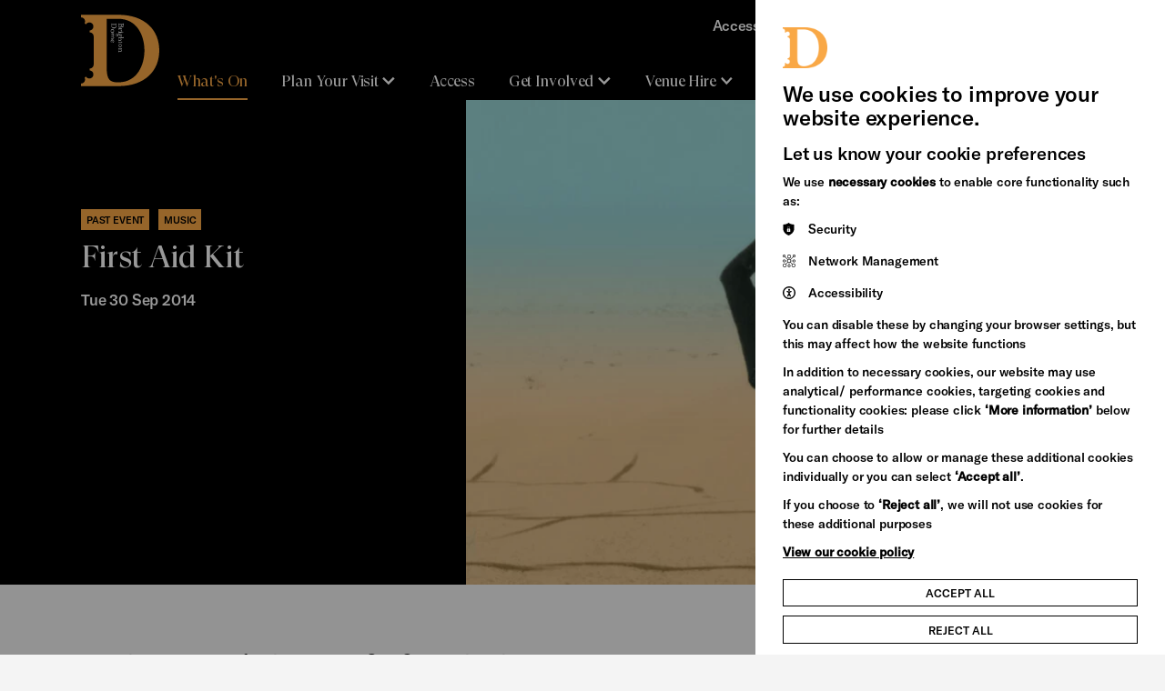

--- FILE ---
content_type: text/html; charset=utf-8
request_url: https://brightondome.org/whats-on/kL-first-aid-kit/
body_size: 14442
content:
<!DOCTYPE html>


<html lang="en" class="no-js">

<head>


    <meta http-equiv="X-UA-Compatible" content="IE=Edge,chrome=1">
<title> First Aid Kit | Brighton Dome</title>

    <meta name="description" content="Following the release of their new album Stay Gold, their entirely sold-out 2014 UK tour (which included a support slot with Ryan Adams and a headline show at The Royal Albert Hall) Swedish indie/folk duo First Aid Kit play their new songs at Brighton Dom">

<meta charset="utf-8">

<meta name="generator" content="Grandad Digital - Powered by You.Create Content Management System">
<meta http-equiv="X-UA-Compatible" content="IE=Edge">
<meta name="google-site-verification" content="GooGhywoiu9839t543j0s7543uw1. Please grant Admin access for user jem.ppc@gmail.com in Google Ads account 555-007-4619 - Date 10/06/2025.">

<script type="application/ld+json">
{
  "@context": "https://schema.org",
  "@type": "Organization",
  "url": "https://brightondome.org/",
  "logo": "https://brightondome.org/assets/img/oglogos/dome.png"
}

</script>
            <meta property="og:type" content="website"/>
                        <meta property="og:title" content=" First Aid Kit - Brighton Dome"/>
                        <meta property="og:url" content="https://brightondome.org/event-archive/kL-first-aid-kit/"/>
                        <meta property="og:image" content="https://brightondome.org/images/uploads/97a875aaf1278ec495975d5dfa273fa1.jpg"/>
                        <meta property="og:image:secure_url" content="https://brightondome.org/images/uploads/97a875aaf1278ec495975d5dfa273fa1.jpg"/>
                        <meta property="og:description" content="Following the release of their new album Stay Gold, their entirely sold-out 2014 UK tour (which included a support slot with Ryan Adams and a headline show at The Royal Albert Hall) Swedish indie/folk duo First Aid Kit play their new songs at Brighton Dom"/>
                        <meta property="og:site_name" content="Brighton Dome"/>
                        <meta property="og:locale" content="EN_GB"/>
                        <meta property="twitter:card" content="summary_large_image"/>
                        <meta property="twitter:title" content=" First Aid Kit - Brighton Dome"/>
                        <meta property="twitter:description" content="Following the release of their new album Stay Gold, their entirely sold-out 2014 UK tour (which included a support slot with Ryan Adams and a headline show at The Royal Albert Hall) Swedish indie/folk duo First Aid Kit play their new songs at Brighton Dom"/>
                        <meta property="twitter:image:src" content="https://brightondome.org/images/uploads/97a875aaf1278ec495975d5dfa273fa1.jpg"/>
                        <meta property="twitter:image:alt" content="Brighton Dome"/>
                        <meta property="twitter:domain" content="brightondome.org"/>
                <meta name="robots" content="noindex">


    <link href="https://brightondome.org/event-archive/kL-first-aid-kit/" rel="canonical"/>

<meta name="viewport" content="width=device-width, initial-scale=1, maximum-scale=5, user-scalable=yes"/>
<link rel="dns-prefetch" href="https://brightondome.org/"/>

<link href="https://brightondome.org/assets/styles.css?v=30704e8e0ee9f2bab995d46c12d04c99" rel="stylesheet" type="text/css" media="screen" />
<script>
  document.documentElement.className = document.documentElement.className.replace(/\bno-js\b/, 'js');
  var base_url = 'https://brightondome.org/',
          gdrck = '6LdjnVoaAAAAALdAZNvlTpX-AQBgmn4Yg2fyn17N',
    gdmaps = {},
    $ajaxRequestSent = false;
</script>




  <!-- Google Tag Manager -->
  <script>
  (function(w,d,s,l,i){w[l]=w[l]||[];w[l].push({'gtm.start':new Date().getTime(),event:'gtm.js'});var f=d.getElementsByTagName(s)[0],j=d.createElement(s),dl=l!='dataLayer'?'&l='+l:'';
  j.async=true;j.src='https://load.gtm.brightondome.org/qoakgyht.js?st='+i+dl+'';f.parentNode.insertBefore(j,f);})(window,document,'script','dataLayer','MQJFVJ');</script>
  <!-- End Google Tag Manager -->

    <script>
      var gdEvents = false;
    </script>



    <link rel="apple-touch-icon" sizes="180x180" href="https://brightondome.org/assets/favicons/dome/apple-touch-icon.png">
    <link rel="icon" type="image/png" sizes="32x32" href="https://brightondome.org/assets/favicons/dome/favicon-32x32.png">
    <link rel="icon" type="image/png" sizes="16x16" href="https://brightondome.org/assets/favicons/dome/favicon-16x16.png">
    <link rel="mask-icon" href="https://brightondome.org/assets/favicons/dome/safari-pinned-tab.svg" color="#5bbad5">
    <link rel="shortcut icon" href="https://brightondome.org/assets/favicons/dome/favicon.ico">
    <meta name="msapplication-TileColor" content="#ffffff">
    <meta name="msapplication-config" content="https://brightondome.org/assets/favicons/dome/browserconfig.xml">
    <meta name="theme-color" content="#ffffff">


</head>
<body class="ochre-black   dome">
<div class="global-dome-shapes">
    <svg class="shape bl  dome" width="300" height="305" viewBox="0 0 300 305" fill="none" xmlns="http://www.w3.org/2000/svg">
        <path d="M300 305C293.843 302.803 287.898 300.046 282.24 296.763C264.749 287.363 250.975 272.249 243.196 253.918C235.417 235.588 234.099 215.14 239.46 195.956L210.8 187.92C207.273 200.57 200.506 212.069 191.174 221.272C181.842 230.475 170.271 237.06 157.615 240.369C144.958 243.678 131.66 243.597 119.045 240.132C106.43 236.668 94.9395 229.942 85.72 220.625C76.4295 211.371 69.7176 199.831 66.254 187.157C62.7905 174.483 62.6963 161.118 65.9811 148.396C69.2658 135.674 75.8146 124.04 84.9739 114.654C94.1331 105.269 105.583 98.4598 118.18 94.9071L110.18 66.1394C91.0755 71.5238 70.7135 70.1978 52.461 62.3806C34.2086 54.5634 19.1588 40.7232 9.80004 23.1485C5.72956 16.0071 2.44357 8.44266 -1.33063e-05 0.588287L0 305L300 305Z" fill="#F2F2F2"/>
    </svg>
    <svg class="shape br  dome" width="102" height="100" viewBox="0 0 102 100" fill="none" xmlns="http://www.w3.org/2000/svg">
        <path d="M101.02 0C100.291 2.05233 99.3759 4.03387 98.2867 5.92C95.1673 11.7505 90.1514 16.3418 84.0685 18.9347C77.9855 21.5277 71.1998 21.967 64.8334 20.18L62.1667 29.7333C66.3645 30.9089 70.1807 33.1645 73.2348 36.2753C76.2888 39.386 78.4739 43.2431 79.572 47.4618C80.6702 51.6805 80.6432 56.1134 79.4935 60.3184C78.3439 64.5234 76.1118 68.3535 73.02 71.4267C69.9489 74.5235 66.1192 76.7608 61.9134 77.9153C57.7075 79.0698 53.2723 79.1012 49.0505 78.0063C44.8287 76.9114 40.9679 74.7285 37.8532 71.6754C34.7386 68.6223 32.479 64.8057 31.3 60.6066L21.7534 63.2733C23.5402 69.6415 23.1001 76.4288 20.506 82.513C17.9118 88.5971 13.3189 93.6137 7.4867 96.7333C5.11682 98.0901 2.60653 99.1855 2.28882e-05 100L101.02 100L101.02 0Z" fill="#F2F2F2"/>
    </svg>
    <svg class="shape tl  dome" width="202" height="200" viewBox="0 0 202 200" fill="none" xmlns="http://www.w3.org/2000/svg">
        <path d="M-1 200C0.458467 195.895 2.28828 191.932 4.46667 188.16C10.7055 176.499 20.7373 167.316 32.9031 162.131C45.069 156.945 58.6404 156.066 71.3733 159.64L76.7067 140.533C68.311 138.182 60.6786 133.671 54.5705 127.449C48.4625 121.228 44.0923 113.514 41.896 105.076C39.6996 96.639 39.7537 87.7732 42.053 79.3632C44.3523 70.9532 48.8164 63.293 55 57.1466C61.1423 50.953 68.8015 46.4784 77.2133 44.1694C85.6251 41.8603 94.4954 41.7976 102.939 43.9874C111.383 46.1772 119.104 50.5431 125.334 56.6493C131.563 62.7554 136.082 70.3885 138.44 78.7867L157.533 73.4534C153.96 60.717 154.84 47.1424 160.028 34.974C165.216 22.8057 174.402 12.7725 186.067 6.53337C190.806 3.81972 195.827 1.62905 201.04 0L-1 0L-1 200Z" fill="#39003F"/>
    </svg>
    <svg class="shape tr  dome" width="200" height="203" viewBox="0 0 200 203" fill="none" xmlns="http://www.w3.org/2000/svg">
        <path d="M0 -8.74228e-06C4.10466 1.46496 8.06775 3.30293 11.84 5.49105C23.501 11.7577 32.6836 21.8342 37.8695 34.0543C43.0553 46.2744 43.934 59.9064 40.36 72.6961L59.4666 78.0533C61.8178 69.6202 66.3291 61.9537 72.5505 55.8184C78.772 49.6831 86.4861 45.2935 94.9236 43.0873C103.361 40.8811 112.227 40.9355 120.637 43.245C129.047 45.5546 136.707 50.0386 142.853 56.2498C149.047 62.4195 153.522 70.1129 155.831 78.5622C158.14 87.0115 158.202 95.9213 156.013 104.403C153.823 112.884 149.457 120.64 143.351 126.897C137.245 133.154 129.611 137.693 121.213 140.062L126.547 159.24C139.283 155.651 152.858 156.535 165.026 161.746C177.194 166.958 187.227 176.185 193.467 187.901C196.18 192.662 198.371 197.705 200 202.941L200 0L0 -8.74228e-06Z" fill="black"/>
    </svg>

</div>

<div style="position: absolute; width: 0px; height: 0px; top: -10000000px;">

    <svg width="0" height="0" viewBox="0 0 1240 400" fill="none">
        <clipPath id="clip" clipPathUnits="objectBoundingBox" transform="scale(0.0008064516129032258, 0.0025)">
            <path fill-rule="evenodd" clip-rule="evenodd" d="M1240 0H0V400L1037.96 400C1043.17 398.371 1048.19 396.18 1052.93 393.467C1064.6 387.227 1073.78 377.194 1078.97 365.026C1084.16 352.858 1085.04 339.283 1081.47 326.547L1100.56 321.213C1102.92 329.611 1107.44 337.245 1113.67 343.351C1119.9 349.457 1127.62 353.823 1136.06 356.013C1144.5 358.202 1153.37 358.14 1161.79 355.831C1170.2 353.522 1177.86 349.047 1184 342.853C1190.18 336.707 1194.65 329.047 1196.95 320.637C1199.25 312.227 1199.3 303.361 1197.1 294.924C1194.91 286.486 1190.54 278.772 1184.43 272.551C1178.32 266.329 1170.69 261.818 1162.29 259.467L1167.63 240.36C1180.36 243.934 1193.93 243.055 1206.1 237.869C1218.26 232.684 1228.29 223.501 1234.53 211.84C1236.71 208.068 1238.54 204.105 1240 200V0Z" fill="black"/>
        </clipPath>
    </svg>
    <svg width="0" height="0" viewBox="0 0 200 199" fill="none">
        <clipPath id="topic-grid-clip" clipPathUnits="objectBoundingBox" transform="scale(0.005, 0.005025125628140704)">

            <path d="M200 -0.000165462C198.456 4.24549 196.667 8.17066 194.585 11.7198C184.894 29.8027 165.826 42.0988 143.88 42.0988C138.631 42.0978 133.407 41.378 128.354 39.9593L123.05 58.8776C143.837 64.6996 159.091 83.7753 159.091 106.426C159.098 112.939 157.814 119.389 155.311 125.402C152.809 131.415 149.139 136.871 144.513 141.455C139.93 146.096 134.47 149.781 128.45 152.293C122.431 154.805 115.972 156.095 109.45 156.088C86.8037 156.088 67.7333 140.832 61.9148 120.037L42.9963 125.326C44.4131 130.381 45.1321 135.606 45.1333 140.856C45.1333 162.809 32.837 181.883 14.763 191.576C10.3796 194.149 5.42222 196.264 0 198.039L200 198.039L200 -0.000165462Z" fill="#EEEEEE"/>

        </clipPath>
    </svg>

    <svg width="0" height="0" viewBox="0 0 605 318" fill="none">
        <clipPath id="landing-clip" clipPathUnits="objectBoundingBox" transform="scale(0.001652892561983471, 0.0031446540880503146)">

            <path fill-rule="evenodd" clip-rule="evenodd" d="M605 -2.14334e-06L580 24.3405L605 48.3333L580 72.6739L605 96.6667L580 121.007L605 145V318H0V0L605 -2.14334e-06Z" fill="#EE3D96"/>

        </clipPath>
    </svg>


    <svg width="0" height="0" viewBox="0 0 367 412" fill="none" xmlns="http://www.w3.org/2000/svg">
        <clipPath id="file-clip" clipPathUnits="objectBoundingBox" transform="scale(0.0027247956403269754, 0.0024271844660194173)">
            <path fill-rule="evenodd" clip-rule="evenodd" d="M366.991 0L340.5 26.0228L367 51.6825V52.6577L340.5 78.6893L367 104.349V105.325L340.5 131.356L367 157.016V412H0V0H366.991Z" fill="white"/>
        </clipPath>
    </svg>

    <svg width="0" height="0" viewBox="0 0 366 227" fill="none" xmlns="http://www.w3.org/2000/svg">
        <clipPath id="media-clip" clipPathUnits="objectBoundingBox" transform="scale(0.00273224043715847, 0.004405286343612335)">
            <path fill-rule="evenodd" clip-rule="evenodd" d="M366 0L344 21.8225L366 43.3328L344 65.1548L366 86.6656V86.6677L344 108.49L366 130.001V227H0V1.92161e-06L366 0Z" fill="#EE3D96"/>
        </clipPath>
    </svg>


</div>


<header id="header" >

    <a href="#main-content" title="Skip to main content" class="skip-link">Skip to main content</a>


    <div class="container header-bg">
        <div class="header-inner">
            <div class="header-top">
                <button class="nav-back">
                  <svg xmlns="http://www.w3.org/2000/svg" width="18" height="11" viewBox="0 0 18 11" fill="none">
                      <path d="M16.333 1.2085L8.74967 8.79183L1.16634 1.2085" stroke="white" stroke-width="3"/>
                  </svg>
                    Back
                </button>
                <div class="logo-wrapper">
                    <a href="https://brightondome.org/" class="logo">
                        <img loading="lazy" src="https://brightondome.org/assets/img/dome/logo.svg" alt="Brighton Dome Logo"/>
                        <span class="sr-only">Brighton Dome</span>
                    </a>
                    <div class="logo-bg"></div>
                </div>

                <a class="search-trigger mobile" aria-label="Search" href="https://brightondome.org/search/">
                    <span class="search-icon"></span>
                </a>

                <button class="nav-trigger" aria-label="Open Menu" aria-controls="global-navigation-menu" aria-expanded="false" aria-haspopup="true">
                    <span class="nav-label" data-close-title="Close" data-open-title="Menu">Menu</span>
                    <span class="burger-menu">
                      <span></span>
                      <span></span>
                      <span></span>
                      <span></span>
                    </span>
                </button>
            </div>

            <div class="header-bottom " id="global-navigation-menu">
                <div class="container mobile-only-1024">
                    <nav class="nav main-nav" aria-label="Site Navigation">
                        <div class="main-nav-inner">
                                                    <a href="https://brightondome.org/whats-on/"  class="nav-item  active" title="What's On">
                <span class="nav-item-name">What's On</span>
            </a>
                                <button data-dropdown="item-1" class="nav-item has-dropdown  ">
                <span class="nav-item-name">Plan Your Visit</span>
                <svg xmlns="http://www.w3.org/2000/svg" width="18" height="11" viewBox="0 0 18 11" fill="none">
                    <path d="M16.333 1.2085L8.74967 8.79183L1.16634 1.2085" stroke="white" stroke-width="3"/>
                </svg>
            </button>
                                <a href="https://brightondome.org/access/"  class="nav-item  " title="Access">
                <span class="nav-item-name">Access</span>
            </a>
                                <button data-dropdown="item-3" class="nav-item has-dropdown  ">
                <span class="nav-item-name">Get Involved</span>
                <svg xmlns="http://www.w3.org/2000/svg" width="18" height="11" viewBox="0 0 18 11" fill="none">
                    <path d="M16.333 1.2085L8.74967 8.79183L1.16634 1.2085" stroke="white" stroke-width="3"/>
                </svg>
            </button>
                                <button data-dropdown="item-4" class="nav-item has-dropdown  ">
                <span class="nav-item-name">Venue Hire</span>
                <svg xmlns="http://www.w3.org/2000/svg" width="18" height="11" viewBox="0 0 18 11" fill="none">
                    <path d="M16.333 1.2085L8.74967 8.79183L1.16634 1.2085" stroke="white" stroke-width="3"/>
                </svg>
            </button>
                                <button data-dropdown="item-5" class="nav-item has-dropdown  ">
                <span class="nav-item-name">Support Us</span>
                <svg xmlns="http://www.w3.org/2000/svg" width="18" height="11" viewBox="0 0 18 11" fill="none">
                    <path d="M16.333 1.2085L8.74967 8.79183L1.16634 1.2085" stroke="white" stroke-width="3"/>
                </svg>
            </button>
                                <a href="https://brightondome.org/news/"  class="nav-item  " title="News">
                <span class="nav-item-name">News</span>
            </a>
                                <button data-dropdown="item-7" class="nav-item has-dropdown  ">
                <span class="nav-item-name">Heritage Stories</span>
                <svg xmlns="http://www.w3.org/2000/svg" width="18" height="11" viewBox="0 0 18 11" fill="none">
                    <path d="M16.333 1.2085L8.74967 8.79183L1.16634 1.2085" stroke="white" stroke-width="3"/>
                </svg>
            </button>
            
    <div class="header-dropdown">

      <div class="header-dropdown-inner">

                                                        <div data-navid="item-1" class="nav-dropdown">
                <div class="nav-dropdown-close"></div>

                <div class="nav-dropdown-bg">

                    <div class="container">
                        <div class="nav-dropdown-inner">
                          <div class="close-dropdown-wrapper">
                            <button class="close-dropdown"><svg xmlns="http://www.w3.org/2000/svg" width="24" height="24" viewBox="0 0 24 24" fill="none">
                            <path d="M18 6L6 18" stroke="white" stroke-width="2"/>
                            <path d="M6 6L18 18" stroke="white" stroke-width="2"/>
                            </svg>Close</button>
                          </div>

                                                            <div class="nav-items">
                                                                            <a class="nav-child   "  href="https://brightondome.org/plan-your-visit/were-open/">
                                            <span class="nav-child-title font-title font-ms">We're Open</span>
                                                                                            <span class="nav-child-text">Visit our refurbished spaces during the day for free</span>
                                                                                    </a>
                                                                            <a class="nav-child   "  href="https://brightondome.org/plan-your-visit/booking-tickets/">
                                            <span class="nav-child-title font-title font-ms">Booking tickets</span>
                                                                                            <span class="nav-child-text">Everything you need to know about booking a ticket</span>
                                                                                    </a>
                                                                            <a class="nav-child   "  href="https://brightondome.org/plan-your-visit/getting-to-brighton-dome/">
                                            <span class="nav-child-title font-title font-ms">Getting to Brighton Dome</span>
                                                                                            <span class="nav-child-text">How to find us</span>
                                                                                    </a>
                                                                            <a class="nav-child   "  href="https://brightondome.org/plan-your-visit/your-safety/">
                                            <span class="nav-child-title font-title font-ms">Your Safety</span>
                                                                                            <span class="nav-child-text">Your safety is a top priority</span>
                                                                                    </a>
                                                                            <a class="nav-child   "  href="https://brightondome.org/plan-your-visit/eat-and-drink/">
                                            <span class="nav-child-title font-title font-ms">Eat and Drink</span>
                                                                                            <span class="nav-child-text">Soak up the pre-show atmosphere</span>
                                                                                    </a>
                                                                            <a class="nav-child   "  href="https://brightondome.org/plan-your-visit/facilities-at-brighton-dome/">
                                            <span class="nav-child-title font-title font-ms">Facilities at Brighton Dome</span>
                                                                                            <span class="nav-child-text">You’re here to watch the show, let us take care of the rest</span>
                                                                                    </a>
                                                                            <a class="nav-child   "  href="https://brightondome.org/plan-your-visit/best-of-brighton/">
                                            <span class="nav-child-title font-title font-ms">Best of Brighton</span>
                                                                                            <span class="nav-child-text">Special offers from our friends in the city</span>
                                                                                    </a>
                                                                    </div>
                                                        <a class="nav-parent-desktop"  href="https://brightondome.org/plan-your-visit/">

                                <svg class="shape br large dome" width="102" height="100" viewBox="0 0 102 100" fill="none" xmlns="http://www.w3.org/2000/svg">
                                    <path d="M101.02 0C100.291 2.05233 99.3759 4.03387 98.2867 5.92C95.1673 11.7505 90.1514 16.3418 84.0685 18.9347C77.9855 21.5277 71.1998 21.967 64.8334 20.18L62.1667 29.7333C66.3645 30.9089 70.1807 33.1645 73.2348 36.2753C76.2888 39.386 78.4739 43.2431 79.572 47.4618C80.6702 51.6805 80.6432 56.1134 79.4935 60.3184C78.3439 64.5234 76.1118 68.3535 73.02 71.4267C69.9489 74.5235 66.1192 76.7608 61.9134 77.9153C57.7075 79.0698 53.2723 79.1012 49.0505 78.0063C44.8287 76.9114 40.9679 74.7285 37.8532 71.6754C34.7386 68.6223 32.479 64.8057 31.3 60.6066L21.7534 63.2733C23.5402 69.6415 23.1001 76.4288 20.506 82.513C17.9118 88.5971 13.3189 93.6137 7.4867 96.7333C5.11682 98.0901 2.60653 99.1855 2.28882e-05 100L101.02 100L101.02 0Z" fill="#000000"></path>
                                </svg>
                                                                    <div class="image-container  ">
                                                                                <picture>
                                            <source sizes="(max-width: 1023px) 86vw, 25vw" type="image/webp" srcset="https://brightondome.org/images/custom/3f/17bca551d2b5bee83b1d10c6a6d19f/w300/q80/wpojpg/images/uploads/3f17bca551d2b5bee83b1d10c6a6d19f.webp 300w,https://brightondome.org/images/custom/3f/17bca551d2b5bee83b1d10c6a6d19f/w400/q80/wpojpg/images/uploads/3f17bca551d2b5bee83b1d10c6a6d19f.webp 400w,https://brightondome.org/images/custom/3f/17bca551d2b5bee83b1d10c6a6d19f/w500/q80/wpojpg/images/uploads/3f17bca551d2b5bee83b1d10c6a6d19f.webp 500w,https://brightondome.org/images/custom/3f/17bca551d2b5bee83b1d10c6a6d19f/w600/q80/wpojpg/images/uploads/3f17bca551d2b5bee83b1d10c6a6d19f.webp 600w,https://brightondome.org/images/custom/3f/17bca551d2b5bee83b1d10c6a6d19f/w700/q80/wpojpg/images/uploads/3f17bca551d2b5bee83b1d10c6a6d19f.webp 700w,https://brightondome.org/images/custom/3f/17bca551d2b5bee83b1d10c6a6d19f/w800/q80/wpojpg/images/uploads/3f17bca551d2b5bee83b1d10c6a6d19f.webp 800w,https://brightondome.org/images/custom/3f/17bca551d2b5bee83b1d10c6a6d19f/w900/q80/wpojpg/images/uploads/3f17bca551d2b5bee83b1d10c6a6d19f.webp 900w,https://brightondome.org/images/custom/3f/17bca551d2b5bee83b1d10c6a6d19f/w1000/q80/wpojpg/images/uploads/3f17bca551d2b5bee83b1d10c6a6d19f.webp 1000w">
                                                                                        <img loading="lazy" sizes="(max-width: 1023px) 86vw, 25vw"  style="object-position: 66.8% 53.1% " src="https://brightondome.org/images/custom/3f/17bca551d2b5bee83b1d10c6a6d19f/w300/q80/images/uploads/3f17bca551d2b5bee83b1d10c6a6d19f.jpg"  data-custom="{&quot;img_src&quot;:&quot;images\/uploads\/3f17bca551d2b5bee83b1d10c6a6d19f.jpg&quot;,&quot;fx&quot;:&quot;66.8&quot;,&quot;fy&quot;:&quot;53.1&quot;,&quot;original&quot;:{&quot;width&quot;:&quot;5616&quot;,&quot;height&quot;:&quot;3744&quot;,&quot;orientation&quot;:&quot;landscape&quot;}}"  srcset="https://brightondome.org/images/custom/3f/17bca551d2b5bee83b1d10c6a6d19f/w300/q80/images/uploads/3f17bca551d2b5bee83b1d10c6a6d19f.jpg 300w,https://brightondome.org/images/custom/3f/17bca551d2b5bee83b1d10c6a6d19f/w400/q80/images/uploads/3f17bca551d2b5bee83b1d10c6a6d19f.jpg 400w,https://brightondome.org/images/custom/3f/17bca551d2b5bee83b1d10c6a6d19f/w500/q80/images/uploads/3f17bca551d2b5bee83b1d10c6a6d19f.jpg 500w,https://brightondome.org/images/custom/3f/17bca551d2b5bee83b1d10c6a6d19f/w600/q80/images/uploads/3f17bca551d2b5bee83b1d10c6a6d19f.jpg 600w,https://brightondome.org/images/custom/3f/17bca551d2b5bee83b1d10c6a6d19f/w700/q80/images/uploads/3f17bca551d2b5bee83b1d10c6a6d19f.jpg 700w,https://brightondome.org/images/custom/3f/17bca551d2b5bee83b1d10c6a6d19f/w800/q80/images/uploads/3f17bca551d2b5bee83b1d10c6a6d19f.jpg 800w,https://brightondome.org/images/custom/3f/17bca551d2b5bee83b1d10c6a6d19f/w900/q80/images/uploads/3f17bca551d2b5bee83b1d10c6a6d19f.jpg 900w,https://brightondome.org/images/custom/3f/17bca551d2b5bee83b1d10c6a6d19f/w1000/q80/images/uploads/3f17bca551d2b5bee83b1d10c6a6d19f.jpg 1000w" alt="">
                                                                                    </picture>
                                                                        </div>
                                                                <div class="slot-content">
                                    <div class="slot-title font-title font-l nav-title">Plan Your Visit</div>
                                                                            <div class="slot-text font-bold"> Everything you need to know about visiting Brighton Dome</div>
                                                                    </div>


                            </a>
                        </div>
                    </div>
                  </div>
                </div>

                                                                    <div data-navid="item-3" class="nav-dropdown">
                <div class="nav-dropdown-close"></div>

                <div class="nav-dropdown-bg">

                    <div class="container">
                        <div class="nav-dropdown-inner">
                          <div class="close-dropdown-wrapper">
                            <button class="close-dropdown"><svg xmlns="http://www.w3.org/2000/svg" width="24" height="24" viewBox="0 0 24 24" fill="none">
                            <path d="M18 6L6 18" stroke="white" stroke-width="2"/>
                            <path d="M6 6L18 18" stroke="white" stroke-width="2"/>
                            </svg>Close</button>
                          </div>

                                                            <div class="nav-items">
                                                                            <a class="nav-child   "  href="https://brightondome.org/get-involved/artist-support/">
                                            <span class="nav-child-title font-title font-ms">Artist Support</span>
                                                                                            <span class="nav-child-text">Find out more about the support we offer to artists</span>
                                                                                    </a>
                                                                            <a class="nav-child   "  href="https://brightondome.org/get-involved/volunteering/">
                                            <span class="nav-child-title font-title font-ms">Volunteering</span>
                                                                                            <span class="nav-child-text">Meet new people and learn new skills</span>
                                                                                    </a>
                                                                            <a class="nav-child   "  href="https://brightondome.org/get-involved/join-in/">
                                            <span class="nav-child-title font-title font-ms">Join In</span>
                                                                                            <span class="nav-child-text">Young or old, Brighton Dome offers plenty of ways for you to be creative</span>
                                                                                    </a>
                                                                            <a class="nav-child   "  href="https://brightondome.org/get-involved/free-low-cost-activities/">
                                            <span class="nav-child-title font-title font-ms">Free & Low-Cost Activities</span>
                                                                                    </a>
                                                                    </div>
                                                        <a class="nav-parent-desktop"  href="https://brightondome.org/get-involved/">

                                <svg class="shape br large dome" width="102" height="100" viewBox="0 0 102 100" fill="none" xmlns="http://www.w3.org/2000/svg">
                                    <path d="M101.02 0C100.291 2.05233 99.3759 4.03387 98.2867 5.92C95.1673 11.7505 90.1514 16.3418 84.0685 18.9347C77.9855 21.5277 71.1998 21.967 64.8334 20.18L62.1667 29.7333C66.3645 30.9089 70.1807 33.1645 73.2348 36.2753C76.2888 39.386 78.4739 43.2431 79.572 47.4618C80.6702 51.6805 80.6432 56.1134 79.4935 60.3184C78.3439 64.5234 76.1118 68.3535 73.02 71.4267C69.9489 74.5235 66.1192 76.7608 61.9134 77.9153C57.7075 79.0698 53.2723 79.1012 49.0505 78.0063C44.8287 76.9114 40.9679 74.7285 37.8532 71.6754C34.7386 68.6223 32.479 64.8057 31.3 60.6066L21.7534 63.2733C23.5402 69.6415 23.1001 76.4288 20.506 82.513C17.9118 88.5971 13.3189 93.6137 7.4867 96.7333C5.11682 98.0901 2.60653 99.1855 2.28882e-05 100L101.02 100L101.02 0Z" fill="#000000"></path>
                                </svg>
                                                                    <div class="image-container  ">
                                                                                <picture>
                                            <source sizes="(max-width: 1023px) 86vw, 25vw" type="image/webp" srcset="https://brightondome.org/images/custom/83/d0975c69ff3568b5d9c5bae87f71fc/w300/q80/wpojpg/images/uploads/83d0975c69ff3568b5d9c5bae87f71fc.webp 300w,https://brightondome.org/images/custom/83/d0975c69ff3568b5d9c5bae87f71fc/w400/q80/wpojpg/images/uploads/83d0975c69ff3568b5d9c5bae87f71fc.webp 400w,https://brightondome.org/images/custom/83/d0975c69ff3568b5d9c5bae87f71fc/w500/q80/wpojpg/images/uploads/83d0975c69ff3568b5d9c5bae87f71fc.webp 500w,https://brightondome.org/images/custom/83/d0975c69ff3568b5d9c5bae87f71fc/w600/q80/wpojpg/images/uploads/83d0975c69ff3568b5d9c5bae87f71fc.webp 600w,https://brightondome.org/images/custom/83/d0975c69ff3568b5d9c5bae87f71fc/w700/q80/wpojpg/images/uploads/83d0975c69ff3568b5d9c5bae87f71fc.webp 700w,https://brightondome.org/images/custom/83/d0975c69ff3568b5d9c5bae87f71fc/w800/q80/wpojpg/images/uploads/83d0975c69ff3568b5d9c5bae87f71fc.webp 800w,https://brightondome.org/images/custom/83/d0975c69ff3568b5d9c5bae87f71fc/w900/q80/wpojpg/images/uploads/83d0975c69ff3568b5d9c5bae87f71fc.webp 900w,https://brightondome.org/images/custom/83/d0975c69ff3568b5d9c5bae87f71fc/w1000/q80/wpojpg/images/uploads/83d0975c69ff3568b5d9c5bae87f71fc.webp 1000w">
                                                                                        <img loading="lazy" sizes="(max-width: 1023px) 86vw, 25vw"  style="object-position: 48.1% 68.3% " src="https://brightondome.org/images/custom/83/d0975c69ff3568b5d9c5bae87f71fc/w300/q80/images/uploads/83d0975c69ff3568b5d9c5bae87f71fc.jpg"  data-custom="{&quot;img_src&quot;:&quot;images\/uploads\/83d0975c69ff3568b5d9c5bae87f71fc.jpg&quot;,&quot;fx&quot;:&quot;48.1&quot;,&quot;fy&quot;:&quot;68.3&quot;,&quot;original&quot;:{&quot;width&quot;:&quot;5472&quot;,&quot;height&quot;:&quot;3648&quot;,&quot;orientation&quot;:&quot;landscape&quot;}}"  srcset="https://brightondome.org/images/custom/83/d0975c69ff3568b5d9c5bae87f71fc/w300/q80/images/uploads/83d0975c69ff3568b5d9c5bae87f71fc.jpg 300w,https://brightondome.org/images/custom/83/d0975c69ff3568b5d9c5bae87f71fc/w400/q80/images/uploads/83d0975c69ff3568b5d9c5bae87f71fc.jpg 400w,https://brightondome.org/images/custom/83/d0975c69ff3568b5d9c5bae87f71fc/w500/q80/images/uploads/83d0975c69ff3568b5d9c5bae87f71fc.jpg 500w,https://brightondome.org/images/custom/83/d0975c69ff3568b5d9c5bae87f71fc/w600/q80/images/uploads/83d0975c69ff3568b5d9c5bae87f71fc.jpg 600w,https://brightondome.org/images/custom/83/d0975c69ff3568b5d9c5bae87f71fc/w700/q80/images/uploads/83d0975c69ff3568b5d9c5bae87f71fc.jpg 700w,https://brightondome.org/images/custom/83/d0975c69ff3568b5d9c5bae87f71fc/w800/q80/images/uploads/83d0975c69ff3568b5d9c5bae87f71fc.jpg 800w,https://brightondome.org/images/custom/83/d0975c69ff3568b5d9c5bae87f71fc/w900/q80/images/uploads/83d0975c69ff3568b5d9c5bae87f71fc.jpg 900w,https://brightondome.org/images/custom/83/d0975c69ff3568b5d9c5bae87f71fc/w1000/q80/images/uploads/83d0975c69ff3568b5d9c5bae87f71fc.jpg 1000w" alt="">
                                                                                    </picture>
                                                                        </div>
                                                                <div class="slot-content">
                                    <div class="slot-title font-title font-l nav-title">Get Involved</div>
                                                                            <div class="slot-text font-bold">We think everyone should have the chance to explore their creativity</div>
                                                                    </div>


                            </a>
                        </div>
                    </div>
                  </div>
                </div>

                                                <div data-navid="item-4" class="nav-dropdown">
                <div class="nav-dropdown-close"></div>

                <div class="nav-dropdown-bg">

                    <div class="container">
                        <div class="nav-dropdown-inner">
                          <div class="close-dropdown-wrapper">
                            <button class="close-dropdown"><svg xmlns="http://www.w3.org/2000/svg" width="24" height="24" viewBox="0 0 24 24" fill="none">
                            <path d="M18 6L6 18" stroke="white" stroke-width="2"/>
                            <path d="M6 6L18 18" stroke="white" stroke-width="2"/>
                            </svg>Close</button>
                          </div>

                                                            <div class="nav-items">
                                                                            <a class="nav-child   "  href="https://brightondome.org/venue-hire/conferences/">
                                            <span class="nav-child-title font-title font-ms">Conferences and Meetings</span>
                                                                                            <span class="nav-child-text">The perfect backdrop for conferences seeking to inspire</span>
                                                                                    </a>
                                                                            <a class="nav-child   "  href="https://brightondome.org/venue-hire/dinners-social-events/">
                                            <span class="nav-child-title font-title font-ms">Dinners and Social Events</span>
                                                                                            <span class="nav-child-text">Entertainment fit for a king</span>
                                                                                    </a>
                                                                            <a class="nav-child   "  href="https://brightondome.org/venue-hire/exhibitions-fairs/">
                                            <span class="nav-child-title font-title font-ms">Exhibitions and Fairs</span>
                                                                                            <span class="nav-child-text"> Something for everyone in the heart of Brighton </span>
                                                                                    </a>
                                                                            <a class="nav-child   "  href="https://brightondome.org/venue-hire/commercial-filming/">
                                            <span class="nav-child-title font-title font-ms">Commercial Filming</span>
                                                                                            <span class="nav-child-text">Set dressing not required</span>
                                                                                    </a>
                                                                            <a class="nav-child   "  href="https://brightondome.org/venue-hire/concerts-and-public-performances/">
                                            <span class="nav-child-title font-title font-ms">Concerts and Public Performances</span>
                                                                                            <span class="nav-child-text">Everything you can imagine, imagine it with us</span>
                                                                                    </a>
                                                                            <a class="nav-child   "  href="https://brightondome.org/venue-hire/community-events/">
                                            <span class="nav-child-title font-title font-ms">Community Events</span>
                                                                                            <span class="nav-child-text">A venue that everyone can call home</span>
                                                                                    </a>
                                                                    </div>
                                                        <a class="nav-parent-desktop"  href="https://brightondome.org/venue-hire/">

                                <svg class="shape br large dome" width="102" height="100" viewBox="0 0 102 100" fill="none" xmlns="http://www.w3.org/2000/svg">
                                    <path d="M101.02 0C100.291 2.05233 99.3759 4.03387 98.2867 5.92C95.1673 11.7505 90.1514 16.3418 84.0685 18.9347C77.9855 21.5277 71.1998 21.967 64.8334 20.18L62.1667 29.7333C66.3645 30.9089 70.1807 33.1645 73.2348 36.2753C76.2888 39.386 78.4739 43.2431 79.572 47.4618C80.6702 51.6805 80.6432 56.1134 79.4935 60.3184C78.3439 64.5234 76.1118 68.3535 73.02 71.4267C69.9489 74.5235 66.1192 76.7608 61.9134 77.9153C57.7075 79.0698 53.2723 79.1012 49.0505 78.0063C44.8287 76.9114 40.9679 74.7285 37.8532 71.6754C34.7386 68.6223 32.479 64.8057 31.3 60.6066L21.7534 63.2733C23.5402 69.6415 23.1001 76.4288 20.506 82.513C17.9118 88.5971 13.3189 93.6137 7.4867 96.7333C5.11682 98.0901 2.60653 99.1855 2.28882e-05 100L101.02 100L101.02 0Z" fill="#000000"></path>
                                </svg>
                                                                    <div class="image-container  ">
                                                                                <picture>
                                            <source sizes="(max-width: 1023px) 86vw, 25vw" type="image/webp" srcset="https://brightondome.org/images/custom/5f/e01f73b5c7606b76c63a33cb4834f3/w300/q80/wpojpg/images/uploads/5fe01f73b5c7606b76c63a33cb4834f3.webp 300w,https://brightondome.org/images/custom/5f/e01f73b5c7606b76c63a33cb4834f3/w400/q80/wpojpg/images/uploads/5fe01f73b5c7606b76c63a33cb4834f3.webp 400w,https://brightondome.org/images/custom/5f/e01f73b5c7606b76c63a33cb4834f3/w500/q80/wpojpg/images/uploads/5fe01f73b5c7606b76c63a33cb4834f3.webp 500w,https://brightondome.org/images/custom/5f/e01f73b5c7606b76c63a33cb4834f3/w600/q80/wpojpg/images/uploads/5fe01f73b5c7606b76c63a33cb4834f3.webp 600w,https://brightondome.org/images/custom/5f/e01f73b5c7606b76c63a33cb4834f3/w700/q80/wpojpg/images/uploads/5fe01f73b5c7606b76c63a33cb4834f3.webp 700w,https://brightondome.org/images/custom/5f/e01f73b5c7606b76c63a33cb4834f3/w800/q80/wpojpg/images/uploads/5fe01f73b5c7606b76c63a33cb4834f3.webp 800w,https://brightondome.org/images/custom/5f/e01f73b5c7606b76c63a33cb4834f3/w900/q80/wpojpg/images/uploads/5fe01f73b5c7606b76c63a33cb4834f3.webp 900w,https://brightondome.org/images/custom/5f/e01f73b5c7606b76c63a33cb4834f3/w1000/q80/wpojpg/images/uploads/5fe01f73b5c7606b76c63a33cb4834f3.webp 1000w">
                                                                                        <img loading="lazy" sizes="(max-width: 1023px) 86vw, 25vw"  style="object-position: 66.3% 54.5% " src="https://brightondome.org/images/custom/5f/e01f73b5c7606b76c63a33cb4834f3/w300/q80/images/uploads/5fe01f73b5c7606b76c63a33cb4834f3.jpg"  data-custom="{&quot;img_src&quot;:&quot;images\/uploads\/5fe01f73b5c7606b76c63a33cb4834f3.jpg&quot;,&quot;fx&quot;:&quot;66.3&quot;,&quot;fy&quot;:&quot;54.5&quot;,&quot;original&quot;:{&quot;width&quot;:&quot;1200&quot;,&quot;height&quot;:&quot;798&quot;,&quot;orientation&quot;:&quot;landscape&quot;}}"  srcset="https://brightondome.org/images/custom/5f/e01f73b5c7606b76c63a33cb4834f3/w300/q80/images/uploads/5fe01f73b5c7606b76c63a33cb4834f3.jpg 300w,https://brightondome.org/images/custom/5f/e01f73b5c7606b76c63a33cb4834f3/w400/q80/images/uploads/5fe01f73b5c7606b76c63a33cb4834f3.jpg 400w,https://brightondome.org/images/custom/5f/e01f73b5c7606b76c63a33cb4834f3/w500/q80/images/uploads/5fe01f73b5c7606b76c63a33cb4834f3.jpg 500w,https://brightondome.org/images/custom/5f/e01f73b5c7606b76c63a33cb4834f3/w600/q80/images/uploads/5fe01f73b5c7606b76c63a33cb4834f3.jpg 600w,https://brightondome.org/images/custom/5f/e01f73b5c7606b76c63a33cb4834f3/w700/q80/images/uploads/5fe01f73b5c7606b76c63a33cb4834f3.jpg 700w,https://brightondome.org/images/custom/5f/e01f73b5c7606b76c63a33cb4834f3/w800/q80/images/uploads/5fe01f73b5c7606b76c63a33cb4834f3.jpg 800w,https://brightondome.org/images/custom/5f/e01f73b5c7606b76c63a33cb4834f3/w900/q80/images/uploads/5fe01f73b5c7606b76c63a33cb4834f3.jpg 900w,https://brightondome.org/images/custom/5f/e01f73b5c7606b76c63a33cb4834f3/w1000/q80/images/uploads/5fe01f73b5c7606b76c63a33cb4834f3.jpg 1000w" alt="A conference being held in Brighton Dome's Concert Hall ">
                                                                                    </picture>
                                                                        </div>
                                                                <div class="slot-content">
                                    <div class="slot-title font-title font-l nav-title">Venue Hire</div>
                                                                            <div class="slot-text font-bold">A variety of flexible spaces under one iconic roof </div>
                                                                    </div>


                            </a>
                        </div>
                    </div>
                  </div>
                </div>

                                                <div data-navid="item-5" class="nav-dropdown">
                <div class="nav-dropdown-close"></div>

                <div class="nav-dropdown-bg">

                    <div class="container">
                        <div class="nav-dropdown-inner">
                          <div class="close-dropdown-wrapper">
                            <button class="close-dropdown"><svg xmlns="http://www.w3.org/2000/svg" width="24" height="24" viewBox="0 0 24 24" fill="none">
                            <path d="M18 6L6 18" stroke="white" stroke-width="2"/>
                            <path d="M6 6L18 18" stroke="white" stroke-width="2"/>
                            </svg>Close</button>
                          </div>

                                                            <div class="nav-items">
                                                                            <a class="nav-child   "  href="https://brightondome.org/support-us/dome-and-festival-membership/">
                                            <span class="nav-child-title font-title font-ms">Membership</span>
                                                                                            <span class="nav-child-text">Support us all year-round, from just £40 per year</span>
                                                                                    </a>
                                                                            <a class="nav-child   "  href="https://brightondome.org/support-us/patrons-circle/">
                                            <span class="nav-child-title font-title font-ms">Patrons Circle</span>
                                                                                            <span class="nav-child-text">Join a vibrant network of people</span>
                                                                                    </a>
                                                                            <a class="nav-child   "  href="https://brightondome.org/support-us/sponsoring-us/">
                                            <span class="nav-child-title font-title font-ms">Sponsorship</span>
                                                                                            <span class="nav-child-text">Raise your profile and engage with the local community</span>
                                                                                    </a>
                                                                            <a class="nav-child   "  href="https://brightondome.org/support-us/make-a-donation/">
                                            <span class="nav-child-title font-title font-ms">Make a donation</span>
                                                                                            <span class="nav-child-text">Your donation will make a difference</span>
                                                                                    </a>
                                                                            <a class="nav-child   "  href="https://brightondome.org/support-us/name-a-seat/">
                                            <span class="nav-child-title font-title font-ms">Name a seat</span>
                                                                                            <span class="nav-child-text">Take your seat alongside the greatest performers</span>
                                                                                    </a>
                                                                            <a class="nav-child   "  href="https://brightondome.org/support-us/leave-a-legacy/">
                                            <span class="nav-child-title font-title font-ms">Leave a Legacy</span>
                                                                                            <span class="nav-child-text">Make art your legacy by leaving a gift in your will</span>
                                                                                    </a>
                                                                            <a class="nav-child   "  href="https://brightondome.org/support-us/trust-and-foundations/">
                                            <span class="nav-child-title font-title font-ms">Trusts and Foundations</span>
                                                                                            <span class="nav-child-text">Help us to make the arts accessible to all</span>
                                                                                    </a>
                                                                            <a class="nav-child   "  href="https://brightondome.org/support-us/purchase-screenprints/">
                                            <span class="nav-child-title font-title font-ms">Buy special edition art prints</span>
                                                                                            <span class="nav-child-text">Collect or gift a little piece of history</span>
                                                                                    </a>
                                                                    </div>
                                                        <a class="nav-parent-desktop"  href="https://brightondome.org/support-us/">

                                <svg class="shape br large dome" width="102" height="100" viewBox="0 0 102 100" fill="none" xmlns="http://www.w3.org/2000/svg">
                                    <path d="M101.02 0C100.291 2.05233 99.3759 4.03387 98.2867 5.92C95.1673 11.7505 90.1514 16.3418 84.0685 18.9347C77.9855 21.5277 71.1998 21.967 64.8334 20.18L62.1667 29.7333C66.3645 30.9089 70.1807 33.1645 73.2348 36.2753C76.2888 39.386 78.4739 43.2431 79.572 47.4618C80.6702 51.6805 80.6432 56.1134 79.4935 60.3184C78.3439 64.5234 76.1118 68.3535 73.02 71.4267C69.9489 74.5235 66.1192 76.7608 61.9134 77.9153C57.7075 79.0698 53.2723 79.1012 49.0505 78.0063C44.8287 76.9114 40.9679 74.7285 37.8532 71.6754C34.7386 68.6223 32.479 64.8057 31.3 60.6066L21.7534 63.2733C23.5402 69.6415 23.1001 76.4288 20.506 82.513C17.9118 88.5971 13.3189 93.6137 7.4867 96.7333C5.11682 98.0901 2.60653 99.1855 2.28882e-05 100L101.02 100L101.02 0Z" fill="#000000"></path>
                                </svg>
                                                                    <div class="image-container  ">
                                                                                <picture>
                                            <source sizes="(max-width: 1023px) 86vw, 25vw" type="image/webp" srcset="https://brightondome.org/images/custom/b8/227edfadecd336f828465d879a4e17/w300/q80/wpojpg/images/uploads/b8227edfadecd336f828465d879a4e17.webp 300w,https://brightondome.org/images/custom/b8/227edfadecd336f828465d879a4e17/w400/q80/wpojpg/images/uploads/b8227edfadecd336f828465d879a4e17.webp 400w,https://brightondome.org/images/custom/b8/227edfadecd336f828465d879a4e17/w500/q80/wpojpg/images/uploads/b8227edfadecd336f828465d879a4e17.webp 500w,https://brightondome.org/images/custom/b8/227edfadecd336f828465d879a4e17/w600/q80/wpojpg/images/uploads/b8227edfadecd336f828465d879a4e17.webp 600w,https://brightondome.org/images/custom/b8/227edfadecd336f828465d879a4e17/w700/q80/wpojpg/images/uploads/b8227edfadecd336f828465d879a4e17.webp 700w,https://brightondome.org/images/custom/b8/227edfadecd336f828465d879a4e17/w800/q80/wpojpg/images/uploads/b8227edfadecd336f828465d879a4e17.webp 800w,https://brightondome.org/images/custom/b8/227edfadecd336f828465d879a4e17/w900/q80/wpojpg/images/uploads/b8227edfadecd336f828465d879a4e17.webp 900w,https://brightondome.org/images/custom/b8/227edfadecd336f828465d879a4e17/w1000/q80/wpojpg/images/uploads/b8227edfadecd336f828465d879a4e17.webp 1000w">
                                                                                        <img loading="lazy" sizes="(max-width: 1023px) 86vw, 25vw"  style="object-position: 46.0% 16.8% " src="https://brightondome.org/images/custom/b8/227edfadecd336f828465d879a4e17/w300/q80/images/uploads/b8227edfadecd336f828465d879a4e17.jpg"  data-custom="{&quot;img_src&quot;:&quot;images\/uploads\/b8227edfadecd336f828465d879a4e17.jpg&quot;,&quot;fx&quot;:&quot;46.0&quot;,&quot;fy&quot;:&quot;16.8&quot;,&quot;original&quot;:{&quot;width&quot;:&quot;3950&quot;,&quot;height&quot;:&quot;2629&quot;,&quot;orientation&quot;:&quot;landscape&quot;}}"  srcset="https://brightondome.org/images/custom/b8/227edfadecd336f828465d879a4e17/w300/q80/images/uploads/b8227edfadecd336f828465d879a4e17.jpg 300w,https://brightondome.org/images/custom/b8/227edfadecd336f828465d879a4e17/w400/q80/images/uploads/b8227edfadecd336f828465d879a4e17.jpg 400w,https://brightondome.org/images/custom/b8/227edfadecd336f828465d879a4e17/w500/q80/images/uploads/b8227edfadecd336f828465d879a4e17.jpg 500w,https://brightondome.org/images/custom/b8/227edfadecd336f828465d879a4e17/w600/q80/images/uploads/b8227edfadecd336f828465d879a4e17.jpg 600w,https://brightondome.org/images/custom/b8/227edfadecd336f828465d879a4e17/w700/q80/images/uploads/b8227edfadecd336f828465d879a4e17.jpg 700w,https://brightondome.org/images/custom/b8/227edfadecd336f828465d879a4e17/w800/q80/images/uploads/b8227edfadecd336f828465d879a4e17.jpg 800w,https://brightondome.org/images/custom/b8/227edfadecd336f828465d879a4e17/w900/q80/images/uploads/b8227edfadecd336f828465d879a4e17.jpg 900w,https://brightondome.org/images/custom/b8/227edfadecd336f828465d879a4e17/w1000/q80/images/uploads/b8227edfadecd336f828465d879a4e17.jpg 1000w" alt="">
                                                                                    </picture>
                                                                        </div>
                                                                <div class="slot-content">
                                    <div class="slot-title font-title font-l nav-title">Support Us</div>
                                                                            <div class="slot-text font-bold">Take a look at the many exciting ways to get involved with us and support our work.</div>
                                                                    </div>


                            </a>
                        </div>
                    </div>
                  </div>
                </div>

                                                                    <div data-navid="item-7" class="nav-dropdown">
                <div class="nav-dropdown-close"></div>

                <div class="nav-dropdown-bg">

                    <div class="container">
                        <div class="nav-dropdown-inner">
                          <div class="close-dropdown-wrapper">
                            <button class="close-dropdown"><svg xmlns="http://www.w3.org/2000/svg" width="24" height="24" viewBox="0 0 24 24" fill="none">
                            <path d="M18 6L6 18" stroke="white" stroke-width="2"/>
                            <path d="M6 6L18 18" stroke="white" stroke-width="2"/>
                            </svg>Close</button>
                          </div>

                                                            <div class="nav-items">
                                                                            <a class="nav-child   "  href="https://brightondome.org/heritage-stories/heritage-stories-architecture/">
                                            <span class="nav-child-title font-title font-ms">Heritage Stories - Architecture</span>
                                                                                            <span class="nav-child-text">From Indian inspired domes to stylish Art Deco details</span>
                                                                                    </a>
                                                                            <a class="nav-child   "  href="https://brightondome.org/heritage-stories/heritage-stories-entertainment/">
                                            <span class="nav-child-title font-title font-ms">Heritage Stories - Entertainment</span>
                                                                                            <span class="nav-child-text">From ABBA to Bowie</span>
                                                                                    </a>
                                                                            <a class="nav-child   "  href="https://brightondome.org/heritage-stories/heritage-stories-social-history/">
                                            <span class="nav-child-title font-title font-ms">Heritage Stories - Social History</span>
                                                                                            <span class="nav-child-text">Brighton Dome has been at the heart of the local community for over 200 years</span>
                                                                                    </a>
                                                                            <a class="nav-child   "  href="https://brightondome.org/heritage-stories/heritage-stories-reveal/">
                                            <span class="nav-child-title font-title font-ms">Heritage Stories - Reveal</span>
                                                                                            <span class="nav-child-text">The Reveal commission brought to life lesser-known stories and people related to Brighton Dome's heritage</span>
                                                                                    </a>
                                                                    </div>
                                                        <a class="nav-parent-desktop"  href="https://brightondome.org/heritage-stories/">

                                <svg class="shape br large dome" width="102" height="100" viewBox="0 0 102 100" fill="none" xmlns="http://www.w3.org/2000/svg">
                                    <path d="M101.02 0C100.291 2.05233 99.3759 4.03387 98.2867 5.92C95.1673 11.7505 90.1514 16.3418 84.0685 18.9347C77.9855 21.5277 71.1998 21.967 64.8334 20.18L62.1667 29.7333C66.3645 30.9089 70.1807 33.1645 73.2348 36.2753C76.2888 39.386 78.4739 43.2431 79.572 47.4618C80.6702 51.6805 80.6432 56.1134 79.4935 60.3184C78.3439 64.5234 76.1118 68.3535 73.02 71.4267C69.9489 74.5235 66.1192 76.7608 61.9134 77.9153C57.7075 79.0698 53.2723 79.1012 49.0505 78.0063C44.8287 76.9114 40.9679 74.7285 37.8532 71.6754C34.7386 68.6223 32.479 64.8057 31.3 60.6066L21.7534 63.2733C23.5402 69.6415 23.1001 76.4288 20.506 82.513C17.9118 88.5971 13.3189 93.6137 7.4867 96.7333C5.11682 98.0901 2.60653 99.1855 2.28882e-05 100L101.02 100L101.02 0Z" fill="#000000"></path>
                                </svg>
                                                                    <div class="image-container  ">
                                                                                <picture>
                                            <source sizes="(max-width: 1023px) 86vw, 25vw" type="image/webp" srcset="">
                                                                                        <img loading="lazy" sizes="(max-width: 1023px) 86vw, 25vw"  style="object-position:  50%  50% " src="https://brightondome.org/images/custom/36/ed37dab74bf98977280836c99673f9/w300/q80/images/uploads/36ed37dab74bf98977280836c99673f9.jpg"  data-custom="{&quot;img_src&quot;:&quot;images\/uploads\/36ed37dab74bf98977280836c99673f9.jpg&quot;,&quot;original&quot;:false}"  srcset="" alt="Heritage Open Day">
                                                                                    </picture>
                                                                        </div>
                                                                <div class="slot-content">
                                    <div class="slot-title font-title font-l nav-title">Heritage Stories</div>
                                                                            <div class="slot-text font-bold">Explore our rich history and how it influenced who we are today</div>
                                                                    </div>


                            </a>
                        </div>
                    </div>
                  </div>
                </div>

                          </div>
    </div>

                        </div>
                    </nav>
                    <nav class="nav shop-nav" aria-label="Search, Basket and Account Menu">
                        <ul>
                            <li>
                                <button class="acs-button desktop nav-item accessibility" aria-label="Accessibility">Accessibility</button>
                            </li>
                            <li>
                                <a class=" desktop nav-item account" target="_blank" aria-label="Sign In / out" href="https://tickets.brightondome.org/online/login.asp?targetPage=maintainAccount.asp%3F">Sign in / Sign up</a>
                            </li>
                            <li>
                                <a class="search-trigger desktop nav-item search" aria-label="Search" href="https://brightondome.org/search/">Search</a>
                            </li>
                        </ul>
                    </nav>


                </div>
            </div>

        </div>
    </div>
</header>
<div class="video-modal">
    <div class="video-modal-bg"></div>
    <div class="container">
        <div class="video-modal-top">
            <button class="button button-white close-video-modal">Hide Video</button>
        </div>
        <div class="video-modal-video"></div>
    </div>
</div>


<div class="overlay"></div>
<div class="overlay-login"></div>

<main class="outer-container " id="main-content" role="main">


    

<div class="page page-right-left page-event-detail ochre-black">
    <section class="template template-right-left template-event-detail    ">
        <div class="shapes ">
            <svg class="shape bl large dome" width="300" height="305" viewBox="0 0 300 305" fill="none" xmlns="http://www.w3.org/2000/svg">
                <path d="M300 305C293.843 302.803 287.898 300.046 282.24 296.763C264.749 287.363 250.975 272.249 243.196 253.918C235.417 235.588 234.099 215.14 239.46 195.956L210.8 187.92C207.273 200.57 200.506 212.069 191.174 221.272C181.842 230.475 170.271 237.06 157.615 240.369C144.958 243.678 131.66 243.597 119.045 240.132C106.43 236.668 94.9395 229.942 85.72 220.625C76.4295 211.371 69.7176 199.831 66.254 187.157C62.7905 174.483 62.6963 161.118 65.9811 148.396C69.2658 135.674 75.8146 124.04 84.9739 114.654C94.1331 105.269 105.583 98.4598 118.18 94.9071L110.18 66.1394C91.0755 71.5238 70.7135 70.1978 52.461 62.3806C34.2086 54.5634 19.1588 40.7232 9.80004 23.1485C5.72956 16.0071 2.44357 8.44266 -1.33063e-05 0.588287L0 305L300 305Z" fill="#F2F2F2"/>
            </svg>
            <svg class="shape br large dome" width="102" height="100" viewBox="0 0 102 100" fill="none" xmlns="http://www.w3.org/2000/svg">
                <path d="M101.02 0C100.291 2.05233 99.3759 4.03387 98.2867 5.92C95.1673 11.7505 90.1514 16.3418 84.0685 18.9347C77.9855 21.5277 71.1998 21.967 64.8334 20.18L62.1667 29.7333C66.3645 30.9089 70.1807 33.1645 73.2348 36.2753C76.2888 39.386 78.4739 43.2431 79.572 47.4618C80.6702 51.6805 80.6432 56.1134 79.4935 60.3184C78.3439 64.5234 76.1118 68.3535 73.02 71.4267C69.9489 74.5235 66.1192 76.7608 61.9134 77.9153C57.7075 79.0698 53.2723 79.1012 49.0505 78.0063C44.8287 76.9114 40.9679 74.7285 37.8532 71.6754C34.7386 68.6223 32.479 64.8057 31.3 60.6066L21.7534 63.2733C23.5402 69.6415 23.1001 76.4288 20.506 82.513C17.9118 88.5971 13.3189 93.6137 7.4867 96.7333C5.11682 98.0901 2.60653 99.1855 2.28882e-05 100L101.02 100L101.02 0Z" fill="#F2F2F2"/>
            </svg>
            <svg class="shape tl large dome" width="202" height="200" viewBox="0 0 202 200" fill="none" xmlns="http://www.w3.org/2000/svg">
                <path d="M-1 200C0.458467 195.895 2.28828 191.932 4.46667 188.16C10.7055 176.499 20.7373 167.316 32.9031 162.131C45.069 156.945 58.6404 156.066 71.3733 159.64L76.7067 140.533C68.311 138.182 60.6786 133.671 54.5705 127.449C48.4625 121.228 44.0923 113.514 41.896 105.076C39.6996 96.639 39.7537 87.7732 42.053 79.3632C44.3523 70.9532 48.8164 63.293 55 57.1466C61.1423 50.953 68.8015 46.4784 77.2133 44.1694C85.6251 41.8603 94.4954 41.7976 102.939 43.9874C111.383 46.1772 119.104 50.5431 125.334 56.6493C131.563 62.7554 136.082 70.3885 138.44 78.7867L157.533 73.4534C153.96 60.717 154.84 47.1424 160.028 34.974C165.216 22.8057 174.402 12.7725 186.067 6.53337C190.806 3.81972 195.827 1.62905 201.04 0L-1 0L-1 200Z" fill="#39003F"/>
            </svg>
            <svg class="shape tr small dome" width="200" height="203" viewBox="0 0 200 203" fill="none" xmlns="http://www.w3.org/2000/svg">
                <path d="M0 -8.74228e-06C4.10466 1.46496 8.06775 3.30293 11.84 5.49105C23.501 11.7577 32.6836 21.8342 37.8695 34.0543C43.0553 46.2744 43.934 59.9064 40.36 72.6961L59.4666 78.0533C61.8178 69.6202 66.3291 61.9537 72.5505 55.8184C78.772 49.6831 86.4861 45.2935 94.9236 43.0873C103.361 40.8811 112.227 40.9355 120.637 43.245C129.047 45.5546 136.707 50.0386 142.853 56.2498C149.047 62.4195 153.522 70.1129 155.831 78.5622C158.14 87.0115 158.202 95.9213 156.013 104.403C153.823 112.884 149.457 120.64 143.351 126.897C137.245 133.154 129.611 137.693 121.213 140.062L126.547 159.24C139.283 155.651 152.858 156.535 165.026 161.746C177.194 166.958 187.227 176.185 193.467 187.901C196.18 192.662 198.371 197.705 200 202.941L200 0L0 -8.74228e-06Z" fill="black"/>
            </svg>
        </div>

        <div class="template-top left ">
            <div class="festival-shapes ">
                <svg class="festival-shape steps steps-br" width="150" height="150" viewBox="0 0 150 150" fill="none" xmlns="http://www.w3.org/2000/svg">
                    <path d="M150 0V150H0V100.001H49.999V50.002H100.001V0H150Z" fill="#f4f4f4"/>
                </svg>


                <svg class="festival-shape steps steps-tr" width="149" height="150" viewBox="0 0 149 150" fill="none" xmlns="http://www.w3.org/2000/svg">
                    <path d="M1.78873e-06 0L150 1.78873e-06L150 150L100.001 150L100.001 100.001L50.002 100.001L50.002 49.999L1.1925e-06 49.999L1.78873e-06 0Z" fill="#f4f4f4"/>
                </svg>


                <svg class="festival-shape bunting bunting-tr" width="32" height="191" viewBox="0 0 32 191" fill="none" xmlns="http://www.w3.org/2000/svg">
                    <path d="M32 191L32 127.333L-1.39148e-06 159.167L32 191Z" fill="#F4F4F4"/>
                    <path d="M32 127.333L32 63.6667L-1.39148e-06 95.5L32 127.333Z" fill="#F4F4F4"/>
                    <path d="M32 63.6666L32 -3.95457e-05L-1.39148e-06 31.8333L32 63.6666Z" fill="#F4F4F4"/>
                </svg>
                <svg class="festival-shape bunting bunting-br" width="32" height="191" viewBox="0 0 32 191" fill="none" xmlns="http://www.w3.org/2000/svg">
                    <path d="M32 191L32 127.333L-1.39148e-06 159.167L32 191Z" fill="#F4F4F4"/>
                    <path d="M32 127.333L32 63.6667L-1.39148e-06 95.5L32 127.333Z" fill="#F4F4F4"/>
                    <path d="M32 63.6666L32 -3.95457e-05L-1.39148e-06 31.8333L32 63.6666Z" fill="#F4F4F4"/>
                </svg>
                <svg class="festival-shape scallops scallops-tr" width="449" height="66" viewBox="0 0 449 66" fill="none" xmlns="http://www.w3.org/2000/svg">
                    <path d="M66.7519 0C29.8915 0 0.0118408 29.5375 0.0118408 66.0058H133.515C133.474 29.5375 103.601 0 66.7637 0" fill="#F4F4F4"/>
                    <path d="M224.441 0C187.587 0 157.719 29.5375 157.689 66.0058H291.193C291.152 29.5375 261.278 0 224.441 0Z" fill="#F4F4F4"/>
                    <path d="M382.248 0C345.394 0 315.526 29.5375 315.496 66.0058H449C448.959 29.5375 419.091 0 382.248 0Z" fill="#F4F4F4"/>
                </svg>
                <svg class="festival-shape scallops scallops-br" width="449" height="66" viewBox="0 0 449 66" fill="none" xmlns="http://www.w3.org/2000/svg">
                    <path d="M66.7519 0C29.8915 0 0.0118408 29.5375 0.0118408 66.0058H133.515C133.474 29.5375 103.601 0 66.7637 0" fill="#F4F4F4"/>
                    <path d="M224.441 0C187.587 0 157.719 29.5375 157.689 66.0058H291.193C291.152 29.5375 261.278 0 224.441 0Z" fill="#F4F4F4"/>
                    <path d="M382.248 0C345.394 0 315.526 29.5375 315.496 66.0058H449C448.959 29.5375 419.091 0 382.248 0Z" fill="#F4F4F4"/>
                </svg>

            </div>
            <div class="container desktop-only-1024">

                                    <div class="template-image">
                        <figure role="group" class="image-container ">
                                                            <img  fetchpriority="high" sizes="100vw"  src="https://brightondome.org/assets/img/blank.png"  data-custom="{&quot;img_src&quot;:&quot;images\/uploads\/97a875aaf1278ec495975d5dfa273fa1.jpg&quot;,&quot;original&quot;:false}"  alt="">
                                                                                    </figure>
                    </div>
                
                <div class="template-content has-image left">
                    <div class="container mobile-only-1024">
                        <div class="template-content-inner">
                          <div class="template-tags">

                                                 
                                                            <div class="template-tag font-12">Past Event</div>
                                                                                        <div class="template-tag font-12">Music</div>
                                                      </div>
                                                            <h1 class="template-title font-l font-title">    <span>First Aid Kit</span>
</h1>
                                                                                                                    <div class="template-date date ">
                                    Tue 30 Sep 2014                                </div>
                                                            <div id="event-on-sale-dates"></div>
                                                        

                                                    </div>
                    </div>

                </div>

            </div>

        </div>


        <div class="template-bottom has-columns ">

            <div class="container">
                <div class="template-bottom-inner">
                    <div class="template-left">
                        <div class="te">
                            
                                                            <div class="te">
    <p>Following the release of their new album Stay Gold, their entirely sold-out 2014 UK tour (which included a support slot with Ryan Adams and a headline show at The Royal Albert Hall) Swedish indie/folk duo First Aid Kit play their new songs  at Brighton Dome this January - a perfect blend of the beguiling &amp; unrelentingly pretty with a touch of sadness &amp; remorse.<br></p><p><i>'First Aid Kit’s songs are as ancient as music itself, but as new as a freshly broken heart. Extraordinary' </i>Sunday Times</p><p><i>'A towering body of stirring, beguiling original songs' </i>9/10 Clash</p><p><i>'The aural equivalent of lying down in a sunny meadow, located somewhere between Stockholm and Nashville'</i> 4/5 The Telegraph</p></div>                                                    </div>


                    </div>

                    <div class="template-right">
                        <aside>

                            <div class="aside-bg">

                            </div>


                            <div class="aside-inner">


                                                                    <div class="aside-section">
                                                                                    <div class="template-tags">
                                                                                                    <div class="tag">Music</div>
                                                                                            </div>
                                        
     

                              
                                    </div>
                                
                                
                                        
                                
                                
                                
                                
                                

                            </div>
                        </aside>
                    </div>


                </div>
            </div>
        </div>

    </section>

            <section class="blocks"><section   class="block block-events-list grid-anim    shape-padding  has-cutouts  no-theme no-bg   ">
<div class="dome-frames"></div>

    <div class="container">
                <div class="block-header ">
                  <h2 class="block-title font-title-bold font-l">You might also like</h2>
           

          </div>
              <div class="block-inner">


            <div class="grid col-3">
                <a href="https://brightondome.org/whats-on/LQr-transatlantic-sessions/"  class="grid-item event swiper-slide ">
    <div class="slot event " data-event-hash="NzNqa20vTUY1TnFDUjBIWkFKWEM1Zz09">
        <div class="slot-image">

            
                <div class="image-container">
                                                              <div class="tags">
                          
                            <div class="tag  "><span>Music</span></div>
                          
                                                                                </div>
                                                            <picture>
                        <source sizes="(min-width: 2100px) 530px, (min-width: 900px) calc(28.39vw - 61px), (min-width: 780px) calc(42vw - 71px), 83.91vw"type="image/webp" srcset="https://brightondome.org/images/custom/9b/d80712838895e2ad39d5d948bc6c76/w400/q80/wpoJPG/images/uploads/9bd80712838895e2ad39d5d948bc6c76.webp 400w,https://brightondome.org/images/custom/9b/d80712838895e2ad39d5d948bc6c76/w500/q80/wpoJPG/images/uploads/9bd80712838895e2ad39d5d948bc6c76.webp 500w,https://brightondome.org/images/custom/9b/d80712838895e2ad39d5d948bc6c76/w600/q80/wpoJPG/images/uploads/9bd80712838895e2ad39d5d948bc6c76.webp 600w,https://brightondome.org/images/custom/9b/d80712838895e2ad39d5d948bc6c76/w700/q80/wpoJPG/images/uploads/9bd80712838895e2ad39d5d948bc6c76.webp 700w,https://brightondome.org/images/custom/9b/d80712838895e2ad39d5d948bc6c76/w800/q80/wpoJPG/images/uploads/9bd80712838895e2ad39d5d948bc6c76.webp 800w,https://brightondome.org/images/custom/9b/d80712838895e2ad39d5d948bc6c76/w900/q80/wpoJPG/images/uploads/9bd80712838895e2ad39d5d948bc6c76.webp 900w,https://brightondome.org/images/custom/9b/d80712838895e2ad39d5d948bc6c76/w1000/q80/wpoJPG/images/uploads/9bd80712838895e2ad39d5d948bc6c76.webp 1000w,https://brightondome.org/images/custom/9b/d80712838895e2ad39d5d948bc6c76/w1100/q80/wpoJPG/images/uploads/9bd80712838895e2ad39d5d948bc6c76.webp 1100w">
                                                <img loading="lazy" sizes="(min-width: 2100px) 530px, (min-width: 900px) calc(28.39vw - 61px), (min-width: 780px) calc(42vw - 71px), 83.91vw"  style="object-position: 48.4% 50.0% " src="https://brightondome.org/images/custom/9b/d80712838895e2ad39d5d948bc6c76/w400/q80/images/uploads/9bd80712838895e2ad39d5d948bc6c76.JPG"  data-custom="{&quot;img_src&quot;:&quot;images\/uploads\/9bd80712838895e2ad39d5d948bc6c76.JPG&quot;,&quot;fx&quot;:&quot;48.4&quot;,&quot;fy&quot;:&quot;50.0&quot;,&quot;cx&quot;:&quot;&quot;,&quot;cy&quot;:&quot;&quot;,&quot;cw&quot;:&quot;&quot;,&quot;ch&quot;:&quot;&quot;,&quot;original&quot;:{&quot;width&quot;:&quot;1900&quot;,&quot;height&quot;:&quot;1425&quot;,&quot;orientation&quot;:&quot;landscape&quot;}}"  srcset="https://brightondome.org/images/custom/9b/d80712838895e2ad39d5d948bc6c76/w400/q80/images/uploads/9bd80712838895e2ad39d5d948bc6c76.JPG 400w,https://brightondome.org/images/custom/9b/d80712838895e2ad39d5d948bc6c76/w500/q80/images/uploads/9bd80712838895e2ad39d5d948bc6c76.JPG 500w,https://brightondome.org/images/custom/9b/d80712838895e2ad39d5d948bc6c76/w600/q80/images/uploads/9bd80712838895e2ad39d5d948bc6c76.JPG 600w,https://brightondome.org/images/custom/9b/d80712838895e2ad39d5d948bc6c76/w700/q80/images/uploads/9bd80712838895e2ad39d5d948bc6c76.JPG 700w,https://brightondome.org/images/custom/9b/d80712838895e2ad39d5d948bc6c76/w800/q80/images/uploads/9bd80712838895e2ad39d5d948bc6c76.JPG 800w,https://brightondome.org/images/custom/9b/d80712838895e2ad39d5d948bc6c76/w900/q80/images/uploads/9bd80712838895e2ad39d5d948bc6c76.JPG 900w,https://brightondome.org/images/custom/9b/d80712838895e2ad39d5d948bc6c76/w1000/q80/images/uploads/9bd80712838895e2ad39d5d948bc6c76.JPG 1000w,https://brightondome.org/images/custom/9b/d80712838895e2ad39d5d948bc6c76/w1100/q80/images/uploads/9bd80712838895e2ad39d5d948bc6c76.JPG 1100w" alt="9 people standing on a stage with a red smokey background. Each people is holding an instrument, including a double bass, guitar, violins and an accordian">
                                            </picture>
                                </div>

            
        </div>


        <div class="slot-content">

                            <h3 class="slot-title font-m font-title-bold">
                        <span>Transatlantic Sessions</span>
                </h3>
                        <div class="slot-bottom">
                <div class="slot-info">
                                            <div class="slot-artists "> Presented by Brighthelmstone Promotions</div>
                                                                <div class="slot-date "> Sat 7 Feb </div>
                                                                <div class="slot-venue "> Concert Hall</div>
                    
                </div>
                                    <div class="slot-price "> From £42</div>
                                    <div class="slot-availability" style="display: none;"></div>

            </div>
            <div class="button-wrapper">
                <button class="button button-white-border">Find out more</button>
            </div>

        </div>
    </div>
</a>
<a href="https://brightondome.org/whats-on/LoJ-nashville-in-concert-the-encore-tour/"  class="grid-item event swiper-slide ">
    <div class="slot event " data-event-hash="eHVqQnU0SFpvdjQ0T1ZMSE5ybmZjUT09">
        <div class="slot-image">

            
                <div class="image-container">
                                                              <div class="tags">
                          
                            <div class="tag  "><span>Music</span></div>
                          
                                                                                </div>
                                                            <picture>
                        <source sizes="(min-width: 2100px) 530px, (min-width: 900px) calc(28.39vw - 61px), (min-width: 780px) calc(42vw - 71px), 83.91vw"type="image/webp" srcset="https://brightondome.org/images/custom/30/3987a4f8c449e83e60911e1970b7dd/w400/q80/wpojpg/images/uploads/303987a4f8c449e83e60911e1970b7dd.webp 400w,https://brightondome.org/images/custom/30/3987a4f8c449e83e60911e1970b7dd/w500/q80/wpojpg/images/uploads/303987a4f8c449e83e60911e1970b7dd.webp 500w,https://brightondome.org/images/custom/30/3987a4f8c449e83e60911e1970b7dd/w600/q80/wpojpg/images/uploads/303987a4f8c449e83e60911e1970b7dd.webp 600w,https://brightondome.org/images/custom/30/3987a4f8c449e83e60911e1970b7dd/w700/q80/wpojpg/images/uploads/303987a4f8c449e83e60911e1970b7dd.webp 700w,https://brightondome.org/images/custom/30/3987a4f8c449e83e60911e1970b7dd/w800/q80/wpojpg/images/uploads/303987a4f8c449e83e60911e1970b7dd.webp 800w,https://brightondome.org/images/custom/30/3987a4f8c449e83e60911e1970b7dd/w900/q80/wpojpg/images/uploads/303987a4f8c449e83e60911e1970b7dd.webp 900w,https://brightondome.org/images/custom/30/3987a4f8c449e83e60911e1970b7dd/w1000/q80/wpojpg/images/uploads/303987a4f8c449e83e60911e1970b7dd.webp 1000w,https://brightondome.org/images/custom/30/3987a4f8c449e83e60911e1970b7dd/w1100/q80/wpojpg/images/uploads/303987a4f8c449e83e60911e1970b7dd.webp 1100w">
                                                <img loading="lazy" sizes="(min-width: 2100px) 530px, (min-width: 900px) calc(28.39vw - 61px), (min-width: 780px) calc(42vw - 71px), 83.91vw"  style="object-position: 48.3% 33.6% " src="https://brightondome.org/images/custom/30/3987a4f8c449e83e60911e1970b7dd/w400/q80/images/uploads/303987a4f8c449e83e60911e1970b7dd.jpg"  data-custom="{&quot;img_src&quot;:&quot;images\/uploads\/303987a4f8c449e83e60911e1970b7dd.jpg&quot;,&quot;fx&quot;:&quot;48.3&quot;,&quot;fy&quot;:&quot;33.6&quot;,&quot;cx&quot;:&quot;&quot;,&quot;cy&quot;:&quot;&quot;,&quot;cw&quot;:&quot;&quot;,&quot;ch&quot;:&quot;&quot;,&quot;original&quot;:{&quot;width&quot;:&quot;5343&quot;,&quot;height&quot;:&quot;3619&quot;,&quot;orientation&quot;:&quot;landscape&quot;}}"  srcset="https://brightondome.org/images/custom/30/3987a4f8c449e83e60911e1970b7dd/w400/q80/images/uploads/303987a4f8c449e83e60911e1970b7dd.jpg 400w,https://brightondome.org/images/custom/30/3987a4f8c449e83e60911e1970b7dd/w500/q80/images/uploads/303987a4f8c449e83e60911e1970b7dd.jpg 500w,https://brightondome.org/images/custom/30/3987a4f8c449e83e60911e1970b7dd/w600/q80/images/uploads/303987a4f8c449e83e60911e1970b7dd.jpg 600w,https://brightondome.org/images/custom/30/3987a4f8c449e83e60911e1970b7dd/w700/q80/images/uploads/303987a4f8c449e83e60911e1970b7dd.jpg 700w,https://brightondome.org/images/custom/30/3987a4f8c449e83e60911e1970b7dd/w800/q80/images/uploads/303987a4f8c449e83e60911e1970b7dd.jpg 800w,https://brightondome.org/images/custom/30/3987a4f8c449e83e60911e1970b7dd/w900/q80/images/uploads/303987a4f8c449e83e60911e1970b7dd.jpg 900w,https://brightondome.org/images/custom/30/3987a4f8c449e83e60911e1970b7dd/w1000/q80/images/uploads/303987a4f8c449e83e60911e1970b7dd.jpg 1000w,https://brightondome.org/images/custom/30/3987a4f8c449e83e60911e1970b7dd/w1100/q80/images/uploads/303987a4f8c449e83e60911e1970b7dd.jpg 1100w" alt="Four people standing on a stage, three holding gutairs and one holding a microphone">
                                            </picture>
                                </div>

            
        </div>


        <div class="slot-content">

                            <h3 class="slot-title font-m font-title-bold">
                        <span>Nashville in Concert: The Encore Tour</span>
                </h3>
                        <div class="slot-bottom">
                <div class="slot-info">
                                                                <div class="slot-date "> Mon 16 Feb </div>
                                                                <div class="slot-venue "> Concert Hall</div>
                    
                </div>
                                    <div class="slot-price "> From £51.50</div>
                                    <div class="slot-availability" style="display: none;"></div>

            </div>
            <div class="button-wrapper">
                <button class="button button-white-border">Find out more</button>
            </div>

        </div>
    </div>
</a>
<a href="https://brightondome.org/whats-on/LrX-mogwai/"  class="grid-item event swiper-slide ">
    <div class="slot event " data-event-hash="ckpyeitmL0Ivb0dpQVlLWE1yQzRSdz09">
        <div class="slot-image">

            
                <div class="image-container">
                                                              <div class="tags">
                          
                            <div class="tag  "><span>Music</span></div>
                          
                                                                                </div>
                                                            <picture>
                        <source sizes="(min-width: 2100px) 530px, (min-width: 900px) calc(28.39vw - 61px), (min-width: 780px) calc(42vw - 71px), 83.91vw"type="image/webp" srcset="https://brightondome.org/images/custom/c3/45f7564f7fe494a0d65a48bf1446b9/w400/q80/wpojpg/images/uploads/c345f7564f7fe494a0d65a48bf1446b9.webp 400w,https://brightondome.org/images/custom/c3/45f7564f7fe494a0d65a48bf1446b9/w500/q80/wpojpg/images/uploads/c345f7564f7fe494a0d65a48bf1446b9.webp 500w,https://brightondome.org/images/custom/c3/45f7564f7fe494a0d65a48bf1446b9/w600/q80/wpojpg/images/uploads/c345f7564f7fe494a0d65a48bf1446b9.webp 600w,https://brightondome.org/images/custom/c3/45f7564f7fe494a0d65a48bf1446b9/w700/q80/wpojpg/images/uploads/c345f7564f7fe494a0d65a48bf1446b9.webp 700w,https://brightondome.org/images/custom/c3/45f7564f7fe494a0d65a48bf1446b9/w800/q80/wpojpg/images/uploads/c345f7564f7fe494a0d65a48bf1446b9.webp 800w,https://brightondome.org/images/custom/c3/45f7564f7fe494a0d65a48bf1446b9/w900/q80/wpojpg/images/uploads/c345f7564f7fe494a0d65a48bf1446b9.webp 900w,https://brightondome.org/images/custom/c3/45f7564f7fe494a0d65a48bf1446b9/w1000/q80/wpojpg/images/uploads/c345f7564f7fe494a0d65a48bf1446b9.webp 1000w,https://brightondome.org/images/custom/c3/45f7564f7fe494a0d65a48bf1446b9/w1100/q80/wpojpg/images/uploads/c345f7564f7fe494a0d65a48bf1446b9.webp 1100w">
                                                <img loading="lazy" sizes="(min-width: 2100px) 530px, (min-width: 900px) calc(28.39vw - 61px), (min-width: 780px) calc(42vw - 71px), 83.91vw"  style="object-position: 55.3% 50.9% " src="https://brightondome.org/images/custom/c3/45f7564f7fe494a0d65a48bf1446b9/w400/q80/images/uploads/c345f7564f7fe494a0d65a48bf1446b9.jpg"  data-custom="{&quot;img_src&quot;:&quot;images\/uploads\/c345f7564f7fe494a0d65a48bf1446b9.jpg&quot;,&quot;fx&quot;:&quot;55.3&quot;,&quot;fy&quot;:&quot;50.9&quot;,&quot;cx&quot;:&quot;&quot;,&quot;cy&quot;:&quot;&quot;,&quot;cw&quot;:&quot;&quot;,&quot;ch&quot;:&quot;&quot;,&quot;original&quot;:{&quot;width&quot;:&quot;1800&quot;,&quot;height&quot;:&quot;1200&quot;,&quot;orientation&quot;:&quot;landscape&quot;}}"  srcset="https://brightondome.org/images/custom/c3/45f7564f7fe494a0d65a48bf1446b9/w400/q80/images/uploads/c345f7564f7fe494a0d65a48bf1446b9.jpg 400w,https://brightondome.org/images/custom/c3/45f7564f7fe494a0d65a48bf1446b9/w500/q80/images/uploads/c345f7564f7fe494a0d65a48bf1446b9.jpg 500w,https://brightondome.org/images/custom/c3/45f7564f7fe494a0d65a48bf1446b9/w600/q80/images/uploads/c345f7564f7fe494a0d65a48bf1446b9.jpg 600w,https://brightondome.org/images/custom/c3/45f7564f7fe494a0d65a48bf1446b9/w700/q80/images/uploads/c345f7564f7fe494a0d65a48bf1446b9.jpg 700w,https://brightondome.org/images/custom/c3/45f7564f7fe494a0d65a48bf1446b9/w800/q80/images/uploads/c345f7564f7fe494a0d65a48bf1446b9.jpg 800w,https://brightondome.org/images/custom/c3/45f7564f7fe494a0d65a48bf1446b9/w900/q80/images/uploads/c345f7564f7fe494a0d65a48bf1446b9.jpg 900w,https://brightondome.org/images/custom/c3/45f7564f7fe494a0d65a48bf1446b9/w1000/q80/images/uploads/c345f7564f7fe494a0d65a48bf1446b9.jpg 1000w,https://brightondome.org/images/custom/c3/45f7564f7fe494a0d65a48bf1446b9/w1100/q80/images/uploads/c345f7564f7fe494a0d65a48bf1446b9.jpg 1100w" alt="Black and white image of four men walking. They are walking in front of a cloudy sky.">
                                            </picture>
                                </div>

            
        </div>


        <div class="slot-content">

                            <h3 class="slot-title font-m font-title-bold">
                        <span>Mogwai</span>
                </h3>
                        <div class="slot-bottom">
                <div class="slot-info">
                                            <div class="slot-artists "> Plus special guest Forest Swords</div>
                                                                <div class="slot-date "> Fri 20 Feb </div>
                                                                <div class="slot-venue "> Concert Hall</div>
                    
                </div>
                                    <div class="slot-price "> From £34.45</div>
                                    <div class="slot-availability" style="display: none;"></div>

            </div>
            <div class="button-wrapper">
                <button class="button button-white-border">Find out more</button>
            </div>

        </div>
    </div>
</a>
            </div>
                            <div class="block-button">
                    <a class=" button-steps"  href="https://brightondome.org/whats-on/">
                        <span>Find more events</span>
                        <svg class="bl" width="300" height="305" viewBox="0 0 300 305" fill="none" xmlns="http://www.w3.org/2000/svg">
                            <path d="M300 305C293.843 302.803 287.898 300.046 282.24 296.763C264.749 287.363 250.975 272.249 243.196 253.918C235.417 235.588 234.099 215.14 239.46 195.956L210.8 187.92C207.273 200.57 200.506 212.069 191.174 221.272C181.842 230.475 170.271 237.06 157.615 240.369C144.958 243.678 131.66 243.597 119.045 240.132C106.43 236.668 94.9395 229.942 85.72 220.625C76.4295 211.371 69.7176 199.831 66.254 187.157C62.7905 174.483 62.6963 161.118 65.9811 148.396C69.2658 135.674 75.8146 124.04 84.9739 114.654C94.1331 105.269 105.583 98.4598 118.18 94.9071L110.18 66.1394C91.0755 71.5238 70.7135 70.1978 52.461 62.3806C34.2086 54.5634 19.1588 40.7232 9.80004 23.1485C5.72956 16.0071 2.44357 8.44266 -1.33063e-05 0.588287L0 305L300 305Z" fill="#F2F2F2"/>
                        </svg>
                        <svg class="tr" width="200" height="203" viewBox="0 0 200 203" fill="none" xmlns="http://www.w3.org/2000/svg">
                            <path d="M0 -8.74228e-06C4.10466 1.46496 8.06775 3.30293 11.84 5.49105C23.501 11.7577 32.6836 21.8342 37.8695 34.0543C43.0553 46.2744 43.934 59.9064 40.36 72.6961L59.4666 78.0533C61.8178 69.6202 66.3291 61.9537 72.5505 55.8184C78.772 49.6831 86.4861 45.2935 94.9236 43.0873C103.361 40.8811 112.227 40.9355 120.637 43.245C129.047 45.5546 136.707 50.0386 142.853 56.2498C149.047 62.4195 153.522 70.1129 155.831 78.5622C158.14 87.0115 158.202 95.9213 156.013 104.403C153.823 112.884 149.457 120.64 143.351 126.897C137.245 133.154 129.611 137.693 121.213 140.062L126.547 159.24C139.283 155.651 152.858 156.535 165.026 161.746C177.194 166.958 187.227 176.185 193.467 187.901C196.18 192.662 198.371 197.705 200 202.941L200 0L0 -8.74228e-06Z" fill="black"/>
                        </svg>
                    </a>
                </div>
            
        </div>
    </div>


</section>
</section>
    
</div>


</main>
<footer class="footer-wrapper">
        <section class="footer">
        <div class="container">
            <div class="footer-inner">
                <div class="footer-top">
                    <section class="footer-navs">
                        
                            <nav class="footer-nav" aria-labelledby="footer_nav_1">
                                                                        <h3 id="footer_nav_1" class="footer-nav-title">About Us</h3>
                                                                            <a href="https://brightondome.org/our-mission-and-purpose/" class="nav-item">Our Mission and Purpose</a>
                                                                    <a href="https://brightondome.org/board-and-staff/" class="nav-item">Board and Staff</a>
                                                                    <a href="https://brightondome.org/how-we-programme/" class="nav-item">How We Programme</a>
                                                                    <a href="https://brightondome.org/our-programming-partners/" class="nav-item">Our Programming Partners</a>
                                                                    <a href="https://brightondome.org/associate-artists/" class="nav-item">Associate Artists</a>
                                                                    <a href="https://brightondome.org/supporting-the-environment/" class="nav-item">Supporting the Environment</a>
                                                                    <a href="https://brightondome.org/creative-technology/" class="nav-item">Creative Technology</a>
                                                                    <a href="https://brightondome.org/what-do-you-think/" class="nav-item">What do you think?</a>
                                                                    <a href="https://brightondome.org/event-archive/" class="nav-item">Event Archive</a>
                                                                    <a href="https://brightondome.org/contact-us/" class="nav-item">Contact Us</a>
                                                            </nav>
                        
                                                    <nav class="footer-nav" aria-labelledby="footer_nav_2">
                                                                        <h3 id="footer_nav_2" class="footer-nav-title">Our Venues</h3>
                                                                            <a href="https://brightondome.org/concert-hall/" class="nav-item">Concert Hall</a>
                                                                    <a href="https://brightondome.org/corn-exchange/" class="nav-item">Corn Exchange</a>
                                                                    <a href="https://brightondome.org/studio-theatre/" class="nav-item">Studio Theatre</a>
                                                                    <a href="https://brightondome.org/founders-room/" class="nav-item">Founders Room</a>
                                                                    <a href="https://brightondome.org/concert-hall-foyer/" class="nav-item">Concert Hall Foyer</a>
                                                                    <a href="https://brightondome.org/gallery-bars/" class="nav-item">Gallery Bars</a>
                                                            </nav>
                        
                                                    <nav class="footer-nav" aria-labelledby="footer_nav_3">
                                                                        <h3 id="footer_nav_3" class="footer-nav-title">The Rebuild</h3>
                                                                            <a href="https://brightondome.org/transforming-brighton-dome/" class="nav-item">Transforming Brighton Dome</a>
                                                                    <a href="https://brightondome.org/the-improvements-were-making/" class="nav-item">The Improvements We've Made</a>
                                                                    <a href="https://brightondome.org/the-work-completed-so-far/" class="nav-item">The Work Completed</a>
                                                                    <a href="https://brightondome.org/our-donors/" class="nav-item">Our Donors</a>
                                                                    <a href="https://brightondome.org/our-project-partners/" class="nav-item">Our Project Partners</a>
                                                                    <a href="https://brightondome.org/faqs/" class="nav-item">FAQs</a>
                                                            </nav>
                        

                    </section>
                    <nav class="footer-nav-middle" aria-labelledby="footer_nav_4">

                                                                                    
                                                                                                <a href="https://brightondome.org/the-press-office/" class="nav-item font-bold">
                                        Press Office                                        <svg xmlns="http://www.w3.org/2000/svg" width="9" height="15" viewBox="0 0 9 15" fill="none">
                                            <path d="M1 1.5L7 7.5L1 13.5" stroke="white" stroke-width="2"/>
                                        </svg>
                                    </a>
                                
                            
                        
                                                                                    
                                                                                                <a href="https://brightondome.org/jobs-and-volunteering/" class="nav-item font-bold">
                                        Jobs and Volunteering                                        <svg xmlns="http://www.w3.org/2000/svg" width="9" height="15" viewBox="0 0 9 15" fill="none">
                                            <path d="M1 1.5L7 7.5L1 13.5" stroke="white" stroke-width="2"/>
                                        </svg>
                                    </a>
                                
                                                                                                <a href="https://brightondome.org/thank-you/" class="nav-item font-bold">
                                        Thank You                                        <svg xmlns="http://www.w3.org/2000/svg" width="9" height="15" viewBox="0 0 9 15" fill="none">
                                            <path d="M1 1.5L7 7.5L1 13.5" stroke="white" stroke-width="2"/>
                                        </svg>
                                    </a>
                                
                                                    
                                                                                    
                            
                                            </nav>

                    <div class="footer-bottom">
                        <section class="footer-logos">
                            <ul>
                                <li><a href="https://www.brighton-hove.gov.uk/" target="_blank" rel="noreferrer" class="footer-logo logo1">
                                  <span class="sr-only">Brighton &amps; Hove Council</span>
                                  <img loading="lazy" src="/assets/img/logo1.webp" alt="Brighton &amps; Hove Council">
                                </a></li>
                                <li><a href="https://www.artscouncil.org.uk/" target="_blank" rel="noreferrer" class="footer-logo logo2">
                                  <span class="sr-only">Arts Council England</span>
                                  <img loading="lazy" src="/assets/img/logo2.webp" alt="Arts Council England">
                                </a></li>
                                <li><a href="https://www.pebbletrust.org/" target="_blank" rel="noreferrer" class="footer-logo logo5">
                                  <span class="sr-only">Pebble Trust</span>
                                  <img loading="lazy" src="/assets/img/pebble.webp" alt="Pebble Trust" >
                                </a></li>
                       
                                <li><a href="https://www.mayowynnebaxter.co.uk/" target="_blank" rel="noreferrer" class="footer-logo logo7">
                                  <span class="sr-only">Mayo Wynne Baxter</span>
                                  <img loading="lazy" src="/assets/img/wynne.webp" alt="Mayo Wynne Baxter">
                                  </a></li>
                         


                            </ul>
                        </section>
                                                    <div class="footer-social social-icons">
                                <div class="social-title font-s font-title">Let's get social</div>
                                <a href="https://www.facebook.com/brightondome" class="social-icon facebook" title="Facebook"
   target="_blank" rel="noreferrer">
    <svg class="icon-bg" xmlns="http://www.w3.org/2000/svg" width="55" height="54" viewBox="0 0 55 54" fill="none">
        <path d="M51.0528 8.61811C50.7601 8.61786 50.4689 8.65813 50.1873 8.73777L49.8923 7.6859C50.3552 7.55623 50.776 7.30735 51.1126 6.96412C51.4492 6.62089 51.6898 6.19533 51.8104 5.72998C51.931 5.26463 51.9273 4.77579 51.7997 4.31231C51.6721 3.84883 51.4251 3.42695 51.0834 3.08883C50.745 2.74785 50.3231 2.50159 49.8597 2.37461C49.3964 2.24763 48.9078 2.24439 48.4428 2.3652C47.9779 2.48601 47.5527 2.72665 47.2098 3.0631C46.8669 3.39955 46.6182 3.82005 46.4886 4.28262L45.4339 3.98765C45.6311 3.28621 45.5831 2.53846 45.2977 1.86802C45.0123 1.19759 44.5066 0.644618 43.8642 0.300531C43.6553 0.181713 43.4365 0.0811644 43.2102 0H0.799805V42.2891C0.888734 42.5797 1.00913 42.8596 1.15883 43.124C1.50212 43.7671 2.0549 44.2736 2.72556 44.5596C3.39623 44.8455 4.14451 44.8937 4.84633 44.6962L5.14131 45.7481C4.67836 45.8777 4.25759 46.1266 3.92099 46.4699C3.58438 46.8131 3.34377 47.2387 3.22319 47.704C3.10262 48.1693 3.10628 48.6582 3.23386 49.1217C3.36144 49.5851 3.60843 50.007 3.95017 50.3451C4.28858 50.6861 4.71051 50.9324 5.17385 51.0594C5.63719 51.1863 6.12575 51.1896 6.59074 51.0688C7.05573 50.948 7.48089 50.7073 7.8238 50.3709C8.16671 50.0344 8.41534 49.6139 8.54494 49.1513L9.59971 49.4463C9.40245 50.1478 9.4505 50.8955 9.73591 51.5659C10.0213 52.2364 10.527 52.7893 11.1693 53.1334C11.3783 53.2523 11.5971 53.3528 11.8233 53.434H54.2338V11.1226C54.1439 10.8368 54.0235 10.5616 53.8748 10.3017C53.6008 9.79197 53.1936 9.36619 52.6966 9.0697C52.1996 8.77322 51.6315 8.61714 51.0528 8.61811Z" fill="#F9A846"/>
    </svg>
    <svg class="icon">
        <use xlink:href="/assets/img/sprites/brands.svg#facebook"></use>
    </svg>
</a>
<a href="https://www.instagram.com/brighton_dome" class="social-icon instagram" title="Instagram"
   target="_blank" rel="noreferrer">
    <svg class="icon-bg" xmlns="http://www.w3.org/2000/svg" width="55" height="54" viewBox="0 0 55 54" fill="none">
        <path d="M51.0528 8.61811C50.7601 8.61786 50.4689 8.65813 50.1873 8.73777L49.8923 7.6859C50.3552 7.55623 50.776 7.30735 51.1126 6.96412C51.4492 6.62089 51.6898 6.19533 51.8104 5.72998C51.931 5.26463 51.9273 4.77579 51.7997 4.31231C51.6721 3.84883 51.4251 3.42695 51.0834 3.08883C50.745 2.74785 50.3231 2.50159 49.8597 2.37461C49.3964 2.24763 48.9078 2.24439 48.4428 2.3652C47.9779 2.48601 47.5527 2.72665 47.2098 3.0631C46.8669 3.39955 46.6182 3.82005 46.4886 4.28262L45.4339 3.98765C45.6311 3.28621 45.5831 2.53846 45.2977 1.86802C45.0123 1.19759 44.5066 0.644618 43.8642 0.300531C43.6553 0.181713 43.4365 0.0811644 43.2102 0H0.799805V42.2891C0.888734 42.5797 1.00913 42.8596 1.15883 43.124C1.50212 43.7671 2.0549 44.2736 2.72556 44.5596C3.39623 44.8455 4.14451 44.8937 4.84633 44.6962L5.14131 45.7481C4.67836 45.8777 4.25759 46.1266 3.92099 46.4699C3.58438 46.8131 3.34377 47.2387 3.22319 47.704C3.10262 48.1693 3.10628 48.6582 3.23386 49.1217C3.36144 49.5851 3.60843 50.007 3.95017 50.3451C4.28858 50.6861 4.71051 50.9324 5.17385 51.0594C5.63719 51.1863 6.12575 51.1896 6.59074 51.0688C7.05573 50.948 7.48089 50.7073 7.8238 50.3709C8.16671 50.0344 8.41534 49.6139 8.54494 49.1513L9.59971 49.4463C9.40245 50.1478 9.4505 50.8955 9.73591 51.5659C10.0213 52.2364 10.527 52.7893 11.1693 53.1334C11.3783 53.2523 11.5971 53.3528 11.8233 53.434H54.2338V11.1226C54.1439 10.8368 54.0235 10.5616 53.8748 10.3017C53.6008 9.79197 53.1936 9.36619 52.6966 9.0697C52.1996 8.77322 51.6315 8.61714 51.0528 8.61811Z" fill="#F9A846"/>
    </svg>
    <svg class="icon">
        <use xlink:href="/assets/img/sprites/brands.svg#instagram"></use>
    </svg>
</a>
<a href="https://www.linkedin.com/company/brightondome-brightonfestival/" class="social-icon linkedin" title="LinkedIn"
   target="_blank" rel="noreferrer">
    <svg class="icon-bg" xmlns="http://www.w3.org/2000/svg" width="55" height="54" viewBox="0 0 55 54" fill="none">
        <path d="M51.0528 8.61811C50.7601 8.61786 50.4689 8.65813 50.1873 8.73777L49.8923 7.6859C50.3552 7.55623 50.776 7.30735 51.1126 6.96412C51.4492 6.62089 51.6898 6.19533 51.8104 5.72998C51.931 5.26463 51.9273 4.77579 51.7997 4.31231C51.6721 3.84883 51.4251 3.42695 51.0834 3.08883C50.745 2.74785 50.3231 2.50159 49.8597 2.37461C49.3964 2.24763 48.9078 2.24439 48.4428 2.3652C47.9779 2.48601 47.5527 2.72665 47.2098 3.0631C46.8669 3.39955 46.6182 3.82005 46.4886 4.28262L45.4339 3.98765C45.6311 3.28621 45.5831 2.53846 45.2977 1.86802C45.0123 1.19759 44.5066 0.644618 43.8642 0.300531C43.6553 0.181713 43.4365 0.0811644 43.2102 0H0.799805V42.2891C0.888734 42.5797 1.00913 42.8596 1.15883 43.124C1.50212 43.7671 2.0549 44.2736 2.72556 44.5596C3.39623 44.8455 4.14451 44.8937 4.84633 44.6962L5.14131 45.7481C4.67836 45.8777 4.25759 46.1266 3.92099 46.4699C3.58438 46.8131 3.34377 47.2387 3.22319 47.704C3.10262 48.1693 3.10628 48.6582 3.23386 49.1217C3.36144 49.5851 3.60843 50.007 3.95017 50.3451C4.28858 50.6861 4.71051 50.9324 5.17385 51.0594C5.63719 51.1863 6.12575 51.1896 6.59074 51.0688C7.05573 50.948 7.48089 50.7073 7.8238 50.3709C8.16671 50.0344 8.41534 49.6139 8.54494 49.1513L9.59971 49.4463C9.40245 50.1478 9.4505 50.8955 9.73591 51.5659C10.0213 52.2364 10.527 52.7893 11.1693 53.1334C11.3783 53.2523 11.5971 53.3528 11.8233 53.434H54.2338V11.1226C54.1439 10.8368 54.0235 10.5616 53.8748 10.3017C53.6008 9.79197 53.1936 9.36619 52.6966 9.0697C52.1996 8.77322 51.6315 8.61714 51.0528 8.61811Z" fill="#F9A846"/>
    </svg>
    <svg class="icon">
        <use xlink:href="/assets/img/sprites/brands.svg#linkedin"></use>
    </svg>
</a>
<a href="https://www.tiktok.com/@brightondome" class="social-icon tiktok" title="TikTok"
   target="_blank" rel="noreferrer">
    <svg class="icon-bg" xmlns="http://www.w3.org/2000/svg" width="55" height="54" viewBox="0 0 55 54" fill="none">
        <path d="M51.0528 8.61811C50.7601 8.61786 50.4689 8.65813 50.1873 8.73777L49.8923 7.6859C50.3552 7.55623 50.776 7.30735 51.1126 6.96412C51.4492 6.62089 51.6898 6.19533 51.8104 5.72998C51.931 5.26463 51.9273 4.77579 51.7997 4.31231C51.6721 3.84883 51.4251 3.42695 51.0834 3.08883C50.745 2.74785 50.3231 2.50159 49.8597 2.37461C49.3964 2.24763 48.9078 2.24439 48.4428 2.3652C47.9779 2.48601 47.5527 2.72665 47.2098 3.0631C46.8669 3.39955 46.6182 3.82005 46.4886 4.28262L45.4339 3.98765C45.6311 3.28621 45.5831 2.53846 45.2977 1.86802C45.0123 1.19759 44.5066 0.644618 43.8642 0.300531C43.6553 0.181713 43.4365 0.0811644 43.2102 0H0.799805V42.2891C0.888734 42.5797 1.00913 42.8596 1.15883 43.124C1.50212 43.7671 2.0549 44.2736 2.72556 44.5596C3.39623 44.8455 4.14451 44.8937 4.84633 44.6962L5.14131 45.7481C4.67836 45.8777 4.25759 46.1266 3.92099 46.4699C3.58438 46.8131 3.34377 47.2387 3.22319 47.704C3.10262 48.1693 3.10628 48.6582 3.23386 49.1217C3.36144 49.5851 3.60843 50.007 3.95017 50.3451C4.28858 50.6861 4.71051 50.9324 5.17385 51.0594C5.63719 51.1863 6.12575 51.1896 6.59074 51.0688C7.05573 50.948 7.48089 50.7073 7.8238 50.3709C8.16671 50.0344 8.41534 49.6139 8.54494 49.1513L9.59971 49.4463C9.40245 50.1478 9.4505 50.8955 9.73591 51.5659C10.0213 52.2364 10.527 52.7893 11.1693 53.1334C11.3783 53.2523 11.5971 53.3528 11.8233 53.434H54.2338V11.1226C54.1439 10.8368 54.0235 10.5616 53.8748 10.3017C53.6008 9.79197 53.1936 9.36619 52.6966 9.0697C52.1996 8.77322 51.6315 8.61714 51.0528 8.61811Z" fill="#F9A846"/>
    </svg>
    <svg class="icon">
        <use xlink:href="/assets/img/sprites/brands.svg#tiktok"></use>
    </svg>
</a>
<a href="https://twitter.com/brightdome/" class="social-icon x-twitter" title="X"
   target="_blank" rel="noreferrer">
    <svg class="icon-bg" xmlns="http://www.w3.org/2000/svg" width="55" height="54" viewBox="0 0 55 54" fill="none">
        <path d="M51.0528 8.61811C50.7601 8.61786 50.4689 8.65813 50.1873 8.73777L49.8923 7.6859C50.3552 7.55623 50.776 7.30735 51.1126 6.96412C51.4492 6.62089 51.6898 6.19533 51.8104 5.72998C51.931 5.26463 51.9273 4.77579 51.7997 4.31231C51.6721 3.84883 51.4251 3.42695 51.0834 3.08883C50.745 2.74785 50.3231 2.50159 49.8597 2.37461C49.3964 2.24763 48.9078 2.24439 48.4428 2.3652C47.9779 2.48601 47.5527 2.72665 47.2098 3.0631C46.8669 3.39955 46.6182 3.82005 46.4886 4.28262L45.4339 3.98765C45.6311 3.28621 45.5831 2.53846 45.2977 1.86802C45.0123 1.19759 44.5066 0.644618 43.8642 0.300531C43.6553 0.181713 43.4365 0.0811644 43.2102 0H0.799805V42.2891C0.888734 42.5797 1.00913 42.8596 1.15883 43.124C1.50212 43.7671 2.0549 44.2736 2.72556 44.5596C3.39623 44.8455 4.14451 44.8937 4.84633 44.6962L5.14131 45.7481C4.67836 45.8777 4.25759 46.1266 3.92099 46.4699C3.58438 46.8131 3.34377 47.2387 3.22319 47.704C3.10262 48.1693 3.10628 48.6582 3.23386 49.1217C3.36144 49.5851 3.60843 50.007 3.95017 50.3451C4.28858 50.6861 4.71051 50.9324 5.17385 51.0594C5.63719 51.1863 6.12575 51.1896 6.59074 51.0688C7.05573 50.948 7.48089 50.7073 7.8238 50.3709C8.16671 50.0344 8.41534 49.6139 8.54494 49.1513L9.59971 49.4463C9.40245 50.1478 9.4505 50.8955 9.73591 51.5659C10.0213 52.2364 10.527 52.7893 11.1693 53.1334C11.3783 53.2523 11.5971 53.3528 11.8233 53.434H54.2338V11.1226C54.1439 10.8368 54.0235 10.5616 53.8748 10.3017C53.6008 9.79197 53.1936 9.36619 52.6966 9.0697C52.1996 8.77322 51.6315 8.61714 51.0528 8.61811Z" fill="#F9A846"/>
    </svg>
    <svg class="icon">
        <use xlink:href="/assets/img/sprites/brands.svg#x-twitter"></use>
    </svg>
</a>
                            </div>
                        
                    </div>


                </div>

                                    <nav class="footer-bottom-nav">

                                                    <a class="nav-item" href="https://brightondome.org/child-protection-and-safeguarding-policy/">Child Protection and Safeguarding Policy</a>
                                                    <a class="nav-item" href="https://brightondome.org/modern-slavery-statement/">Modern Slavery and Human Trafficking Statement</a>
                                                    <a class="nav-item" href="https://brightondome.org/trans-inclusion-statement/">Trans Inclusion Statement</a>
                                                    <a class="nav-item" href="https://brightondome.org/anti-racism-statement/">Anti-Racism Statement</a>
                                                    <a class="nav-item" href="https://brightondome.org/website-terms-and-conditions/">Website Terms and Conditions</a>
                                                    <a class="nav-item" href="https://brightondome.org/equality-diversity-policy/">Equality & Diversity Policy</a>
                                                    <a class="nav-item" href="https://brightondome.org/gift-acceptance-policy/">Gift Acceptance Policy</a>
                                                    <a class="nav-item" href="https://brightondome.org/privacy-policy/">Privacy Policy</a>
                                            </nav>
                

                <section class="footer-legal">
                    <span class="footer-copy font-transparent font-tag font-white">&copy; Brighton Dome & Brighton Festival. Brighton Dome is a charity registered in England and Wales No. 249748</span>
                    <a href="https://grandad.digital" target="_blank" rel="noreferrer" class="footer-credit font-transparent font-tag font-white"> Site by Grandad</a>
                </section>

            </div>
        </div>
    </section>
</footer>
<!-- <span class="footer-copy">&copy; Brighton Dome. All rights reserved.</span> -->



<div id="event-sidebar-bg" class="event-sidebar-bg"></div>
<div id="event-sidebar" class="event-sidebar">
    <div class="loading">Loading</div>
</div>



<script defer type="text/javascript" src="https://brightondome.org/assets/scripts.js?v=b6dab4b3234cefa51904a673c5beef77"></script>

<div class="modal-bg modal-close"></div>





</body>

<script>
window.onload = function() {
    var s = document.createElement('script');
    s.type = 'text/javascript';
    s.async = true;
    s.src = "[data-uri]";
    var x = document.getElementsByTagName('script')[0];
    x.parentNode.insertBefore(s, x);
}
</script>

</html>


--- FILE ---
content_type: image/svg+xml
request_url: https://brightondome.org/assets/img/sprites/brands.svg
body_size: 4076
content:
<?xml version="1.0" encoding="UTF-8"?>
<!--!
Font Awesome Free 6.7.1 by @fontawesome - https://fontawesome.com
License - https://fontawesome.com/license/free (Icons: CC BY 4.0, Fonts: SIL OFL 1.1, Code: MIT License)
Copyright 2024 Fonticons, Inc.
-->
<svg xmlns="http://www.w3.org/2000/svg" style="display: none;">
<symbol id="bluesky" viewBox="0 0 512 512">
<path d="M111.8 62.2C170.2 105.9 233 194.7 256 242.4c23-47.6 85.8-136.4 144.2-180.2c42.1-31.6 110.3-56 110.3 21.8c0 15.5-8.9 130.5-14.1 149.2C478.2 298 412 314.6 353.1 304.5c102.9 17.5 129.1 75.5 72.5 133.5c-107.4 110.2-154.3-27.6-166.3-62.9l0 0c-1.7-4.9-2.6-7.8-3.3-7.8s-1.6 3-3.3 7.8l0 0c-12 35.3-59 173.1-166.3 62.9c-56.5-58-30.4-116 72.5-133.5C100 314.6 33.8 298 15.7 233.1C10.4 214.4 1.5 99.4 1.5 83.9c0-77.8 68.2-53.4 110.3-21.8z"/>
</symbol>
<symbol id="discord" viewBox="0 0 640 512">
<path d="M524.531,69.836a1.5,1.5,0,0,0-.764-.7A485.065,485.065,0,0,0,404.081,32.03a1.816,1.816,0,0,0-1.923.91,337.461,337.461,0,0,0-14.9,30.6,447.848,447.848,0,0,0-134.426,0,309.541,309.541,0,0,0-15.135-30.6,1.89,1.89,0,0,0-1.924-.91A483.689,483.689,0,0,0,116.085,69.137a1.712,1.712,0,0,0-.788.676C39.068,183.651,18.186,294.69,28.43,404.354a2.016,2.016,0,0,0,.765,1.375A487.666,487.666,0,0,0,176.02,479.918a1.9,1.9,0,0,0,2.063-.676A348.2,348.2,0,0,0,208.12,430.4a1.86,1.86,0,0,0-1.019-2.588,321.173,321.173,0,0,1-45.868-21.853,1.885,1.885,0,0,1-.185-3.126c3.082-2.309,6.166-4.711,9.109-7.137a1.819,1.819,0,0,1,1.9-.256c96.229,43.917,200.41,43.917,295.5,0a1.812,1.812,0,0,1,1.924.233c2.944,2.426,6.027,4.851,9.132,7.16a1.884,1.884,0,0,1-.162,3.126,301.407,301.407,0,0,1-45.89,21.83,1.875,1.875,0,0,0-1,2.611,391.055,391.055,0,0,0,30.014,48.815,1.864,1.864,0,0,0,2.063.7A486.048,486.048,0,0,0,610.7,405.729a1.882,1.882,0,0,0,.765-1.352C623.729,277.594,590.933,167.465,524.531,69.836ZM222.491,337.58c-28.972,0-52.844-26.587-52.844-59.239S193.056,219.1,222.491,219.1c29.665,0,53.306,26.82,52.843,59.239C275.334,310.993,251.924,337.58,222.491,337.58Zm195.38,0c-28.971,0-52.843-26.587-52.843-59.239S388.437,219.1,417.871,219.1c29.667,0,53.307,26.82,52.844,59.239C470.715,310.993,447.538,337.58,417.871,337.58Z"/>
</symbol>
<symbol id="facebook" viewBox="0 0 512 512">
<path d="M512 256C512 114.6 397.4 0 256 0S0 114.6 0 256C0 376 82.7 476.8 194.2 504.5V334.2H141.4V256h52.8V222.3c0-87.1 39.4-127.5 125-127.5c16.2 0 44.2 3.2 55.7 6.4V172c-6-.6-16.5-1-29.6-1c-42 0-58.2 15.9-58.2 57.2V256h83.6l-14.4 78.2H287V510.1C413.8 494.8 512 386.9 512 256h0z"/>
</symbol>
<symbol id="facebook-f" viewBox="0 0 320 512">
<path d="M80 299.3V512H196V299.3h86.5l18-97.8H196V166.9c0-51.7 20.3-71.5 72.7-71.5c16.3 0 29.4 .4 37 1.2V7.9C291.4 4 256.4 0 236.2 0C129.3 0 80 50.5 80 159.4v42.1H14v97.8H80z"/>
</symbol>
<symbol id="instagram" viewBox="0 0 448 512">
<path d="M224.1 141c-63.6 0-114.9 51.3-114.9 114.9s51.3 114.9 114.9 114.9S339 319.5 339 255.9 287.7 141 224.1 141zm0 189.6c-41.1 0-74.7-33.5-74.7-74.7s33.5-74.7 74.7-74.7 74.7 33.5 74.7 74.7-33.6 74.7-74.7 74.7zm146.4-194.3c0 14.9-12 26.8-26.8 26.8-14.9 0-26.8-12-26.8-26.8s12-26.8 26.8-26.8 26.8 12 26.8 26.8zm76.1 27.2c-1.7-35.9-9.9-67.7-36.2-93.9-26.2-26.2-58-34.4-93.9-36.2-37-2.1-147.9-2.1-184.9 0-35.8 1.7-67.6 9.9-93.9 36.1s-34.4 58-36.2 93.9c-2.1 37-2.1 147.9 0 184.9 1.7 35.9 9.9 67.7 36.2 93.9s58 34.4 93.9 36.2c37 2.1 147.9 2.1 184.9 0 35.9-1.7 67.7-9.9 93.9-36.2 26.2-26.2 34.4-58 36.2-93.9 2.1-37 2.1-147.8 0-184.8zM398.8 388c-7.8 19.6-22.9 34.7-42.6 42.6-29.5 11.7-99.5 9-132.1 9s-102.7 2.6-132.1-9c-19.6-7.8-34.7-22.9-42.6-42.6-11.7-29.5-9-99.5-9-132.1s-2.6-102.7 9-132.1c7.8-19.6 22.9-34.7 42.6-42.6 29.5-11.7 99.5-9 132.1-9s102.7-2.6 132.1 9c19.6 7.8 34.7 22.9 42.6 42.6 11.7 29.5 9 99.5 9 132.1s2.7 102.7-9 132.1z"/>
</symbol>
<symbol id="pinterest" viewBox="0 0 496 512">
<path d="M496 256c0 137-111 248-248 248-25.6 0-50.2-3.9-73.4-11.1 10.1-16.5 25.2-43.5 30.8-65 3-11.6 15.4-59 15.4-59 8.1 15.4 31.7 28.5 56.8 28.5 74.8 0 128.7-68.8 128.7-154.3 0-81.9-66.9-143.2-152.9-143.2-107 0-163.9 71.8-163.9 150.1 0 36.4 19.4 81.7 50.3 96.1 4.7 2.2 7.2 1.2 8.3-3.3.8-3.4 5-20.3 6.9-28.1.6-2.5.3-4.7-1.7-7.1-10.1-12.5-18.3-35.3-18.3-56.6 0-54.7 41.4-107.6 112-107.6 60.9 0 103.6 41.5 103.6 100.9 0 67.1-33.9 113.6-78 113.6-24.3 0-42.6-20.1-36.7-44.8 7-29.5 20.5-61.3 20.5-82.6 0-19-10.2-34.9-31.4-34.9-24.9 0-44.9 25.7-44.9 60.2 0 22 7.4 36.8 7.4 36.8s-24.5 103.8-29 123.2c-5 21.4-3 51.6-.9 71.2C65.4 450.9 0 361.1 0 256 0 119 111 8 248 8s248 111 248 248z"/>
</symbol>
<symbol id="soundcloud" viewBox="0 0 640 512">
<path d="M639.8 298.6c-1.3 23.1-11.5 44.8-28.4 60.5s-39.2 24.4-62.3 24.1h-218c-4.8 0-9.4-2-12.8-5.4s-5.3-8-5.3-12.8V130.2c-.2-4 .9-8 3.1-11.4s5.3-6.1 9-7.7c0 0 20.1-13.9 62.3-13.9c25.8 0 51.1 6.9 73.3 20.1c17.3 10.2 32.3 23.8 44.1 40.1s20 34.8 24.2 54.4c7.5-2.1 15.3-3.2 23.1-3.2c11.7-.1 23.3 2.2 34.2 6.7S606.8 226.6 615 235s14.6 18.3 18.9 29.3s6.3 22.6 5.9 34.3zm-354-153.5c.1-1 0-2-.3-2.9s-.8-1.8-1.5-2.6s-1.5-1.3-2.4-1.7s-1.9-.6-2.9-.6s-2 .2-2.9 .6s-1.7 1-2.4 1.7s-1.2 1.6-1.5 2.6s-.4 1.9-.3 2.9c-6 78.9-10.6 152.9 0 231.6c.2 1.7 1 3.3 2.3 4.5s3 1.8 4.7 1.8s3.4-.6 4.7-1.8s2.1-2.8 2.3-4.5c11.3-79.4 6.6-152 0-231.6zm-44 27.3c-.2-1.8-1.1-3.5-2.4-4.7s-3.1-1.9-5-1.9s-3.6 .7-5 1.9s-2.2 2.9-2.4 4.7c-7.9 67.9-7.9 136.5 0 204.4c.3 1.8 1.2 3.4 2.5 4.5s3.1 1.8 4.8 1.8s3.5-.6 4.8-1.8s2.2-2.8 2.5-4.5c8.8-67.8 8.8-136.5 .1-204.4zm-44.3-6.9c-.2-1.8-1-3.4-2.3-4.6s-3-1.8-4.8-1.8s-3.5 .7-4.8 1.8s-2.1 2.8-2.3 4.6c-6.7 72-10.2 139.3 0 211.1c0 1.9 .7 3.7 2.1 5s3.1 2.1 5 2.1s3.7-.7 5-2.1s2.1-3.1 2.1-5c10.5-72.8 7.3-138.2 .1-211.1zm-44 20.6c0-1.9-.8-3.8-2.1-5.2s-3.2-2.1-5.2-2.1s-3.8 .8-5.2 2.1s-2.1 3.2-2.1 5.2c-8.1 63.3-8.1 127.5 0 190.8c.2 1.8 1 3.4 2.4 4.6s3.1 1.9 4.8 1.9s3.5-.7 4.8-1.9s2.2-2.8 2.4-4.6c8.8-63.3 8.9-127.5 .3-190.8zM109 233.7c0-1.9-.8-3.8-2.1-5.1s-3.2-2.1-5.1-2.1s-3.8 .8-5.1 2.1s-2.1 3.2-2.1 5.1c-10.5 49.2-5.5 93.9 .4 143.6c.3 1.6 1.1 3.1 2.3 4.2s2.8 1.7 4.5 1.7s3.2-.6 4.5-1.7s2.1-2.5 2.3-4.2c6.6-50.4 11.6-94.1 .4-143.6zm-44.1-7.5c-.2-1.8-1.1-3.5-2.4-4.8s-3.2-1.9-5-1.9s-3.6 .7-5 1.9s-2.2 2.9-2.4 4.8c-9.3 50.2-6.2 94.4 .3 144.5c.7 7.6 13.6 7.5 14.4 0c7.2-50.9 10.5-93.8 .3-144.5zM20.3 250.8c-.2-1.8-1.1-3.5-2.4-4.8s-3.2-1.9-5-1.9s-3.6 .7-5 1.9s-2.3 2.9-2.4 4.8c-8.5 33.7-5.9 61.6 .6 95.4c.2 1.7 1 3.3 2.3 4.4s2.9 1.8 4.7 1.8s3.4-.6 4.7-1.8s2.1-2.7 2.3-4.4c7.5-34.5 11.2-61.8 .4-95.4z"/>
</symbol>
<symbol id="spotify" viewBox="0 0 496 512">
<path d="M248 8C111.1 8 0 119.1 0 256s111.1 248 248 248 248-111.1 248-248S384.9 8 248 8zm100.7 364.9c-4.2 0-6.8-1.3-10.7-3.6-62.4-37.6-135-39.2-206.7-24.5-3.9 1-9 2.6-11.9 2.6-9.7 0-15.8-7.7-15.8-15.8 0-10.3 6.1-15.2 13.6-16.8 81.9-18.1 165.6-16.5 237 26.2 6.1 3.9 9.7 7.4 9.7 16.5s-7.1 15.4-15.2 15.4zm26.9-65.6c-5.2 0-8.7-2.3-12.3-4.2-62.5-37-155.7-51.9-238.6-29.4-4.8 1.3-7.4 2.6-11.9 2.6-10.7 0-19.4-8.7-19.4-19.4s5.2-17.8 15.5-20.7c27.8-7.8 56.2-13.6 97.8-13.6 64.9 0 127.6 16.1 177 45.5 8.1 4.8 11.3 11 11.3 19.7-.1 10.8-8.5 19.5-19.4 19.5zm31-76.2c-5.2 0-8.4-1.3-12.9-3.9-71.2-42.5-198.5-52.7-280.9-29.7-3.6 1-8.1 2.6-12.9 2.6-13.2 0-23.3-10.3-23.3-23.6 0-13.6 8.4-21.3 17.4-23.9 35.2-10.3 74.6-15.2 117.5-15.2 73 0 149.5 15.2 205.4 47.8 7.8 4.5 12.9 10.7 12.9 22.6 0 13.6-11 23.3-23.2 23.3z"/>
</symbol>
<symbol id="tiktok" viewBox="0 0 448 512">
<path d="M448,209.91a210.06,210.06,0,0,1-122.77-39.25V349.38A162.55,162.55,0,1,1,185,188.31V278.2a74.62,74.62,0,1,0,52.23,71.18V0l88,0a121.18,121.18,0,0,0,1.86,22.17h0A122.18,122.18,0,0,0,381,102.39a121.43,121.43,0,0,0,67,20.14Z"/>
</symbol>
<symbol id="x-twitter" viewBox="0 0 512 512">
<path d="M389.2 48h70.6L305.6 224.2 487 464H345L233.7 318.6 106.5 464H35.8L200.7 275.5 26.8 48H172.4L272.9 180.9 389.2 48zM364.4 421.8h39.1L151.1 88h-42L364.4 421.8z"/>
</symbol>
<symbol id="twitch" viewBox="0 0 512 512">
<path d="M391.17,103.47H352.54v109.7h38.63ZM285,103H246.37V212.75H285ZM120.83,0,24.31,91.42V420.58H140.14V512l96.53-91.42h77.25L487.69,256V0ZM449.07,237.75l-77.22,73.12H294.61l-67.6,64v-64H140.14V36.58H449.07Z"/>
</symbol>
<symbol id="vimeo" viewBox="0 0 448 512">
<path d="M403.2 32H44.8C20.1 32 0 52.1 0 76.8v358.4C0 459.9 20.1 480 44.8 480h358.4c24.7 0 44.8-20.1 44.8-44.8V76.8c0-24.7-20.1-44.8-44.8-44.8zM377 180.8c-1.4 31.5-23.4 74.7-66 129.4-44 57.2-81.3 85.8-111.7 85.8-18.9 0-34.8-17.4-47.9-52.3-25.5-93.3-36.4-148-57.4-148-2.4 0-10.9 5.1-25.4 15.2l-15.2-19.6c37.3-32.8 72.9-69.2 95.2-71.2 25.2-2.4 40.7 14.8 46.5 51.7 20.7 131.2 29.9 151 67.6 91.6 13.5-21.4 20.8-37.7 21.8-48.9 3.5-33.2-25.9-30.9-45.8-22.4 15.9-52.1 46.3-77.4 91.2-76 33.3.9 49 22.5 47.1 64.7z"/>
</symbol>
<symbol id="youtube" viewBox="0 0 576 512">
<path d="M549.655 124.083c-6.281-23.65-24.787-42.276-48.284-48.597C458.781 64 288 64 288 64S117.22 64 74.629 75.486c-23.497 6.322-42.003 24.947-48.284 48.597-11.412 42.867-11.412 132.305-11.412 132.305s0 89.438 11.412 132.305c6.281 23.65 24.787 41.5 48.284 47.821C117.22 448 288 448 288 448s170.78 0 213.371-11.486c23.497-6.321 42.003-24.171 48.284-47.821 11.412-42.867 11.412-132.305 11.412-132.305s0-89.438-11.412-132.305zm-317.51 213.508V175.185l142.739 81.205-142.739 81.201z"/>
</symbol>
<symbol id="linkedin" viewBox="0 0 448 512">
<path d="M416 32H31.9C14.3 32 0 46.5 0 64.3v383.4C0 465.5 14.3 480 31.9 480H416c17.6 0 32-14.5 32-32.3V64.3c0-17.8-14.4-32.3-32-32.3zM135.4 416H69V202.2h66.5V416zm-33.2-243c-21.3 0-38.5-17.3-38.5-38.5S80.9 96 102.2 96c21.2 0 38.5 17.3 38.5 38.5 0 21.3-17.2 38.5-38.5 38.5zm282.1 243h-66.4V312c0-24.8-.5-56.7-34.5-56.7-34.6 0-39.9 27-39.9 54.9V416h-66.4V202.2h63.7v29.2h.9c8.9-16.8 30.6-34.5 62.9-34.5 67.2 0 79.7 44.3 79.7 101.9V416z"/>
</symbol>
</svg>

--- FILE ---
content_type: application/javascript
request_url: https://brightondome.org/assets/scripts.js?v=b6dab4b3234cefa51904a673c5beef77
body_size: 175857
content:
/*! jQuery v3.7.1 | (c) OpenJS Foundation and other contributors | jquery.org/license */
!function(e,t){"use strict";"object"==typeof module&&"object"==typeof module.exports?module.exports=e.document?t(e,!0):function(e){if(!e.document)throw new Error("jQuery requires a window with a document");return t(e)}:t(e)}("undefined"!=typeof window?window:this,function(ie,e){"use strict";var oe=[],r=Object.getPrototypeOf,ae=oe.slice,g=oe.flat?function(e){return oe.flat.call(e)}:function(e){return oe.concat.apply([],e)},s=oe.push,se=oe.indexOf,n={},i=n.toString,ue=n.hasOwnProperty,o=ue.toString,a=o.call(Object),le={},v=function(e){return"function"==typeof e&&"number"!=typeof e.nodeType&&"function"!=typeof e.item},y=function(e){return null!=e&&e===e.window},C=ie.document,u={type:!0,src:!0,nonce:!0,noModule:!0};function m(e,t,n){var r,i,o=(n=n||C).createElement("script");if(o.text=e,t)for(r in u)(i=t[r]||t.getAttribute&&t.getAttribute(r))&&o.setAttribute(r,i);n.head.appendChild(o).parentNode.removeChild(o)}function x(e){return null==e?e+"":"object"==typeof e||"function"==typeof e?n[i.call(e)]||"object":typeof e}var t="3.7.1",l=/HTML$/i,ce=function(e,t){return new ce.fn.init(e,t)};function c(e){var t=!!e&&"length"in e&&e.length,n=x(e);return!v(e)&&!y(e)&&("array"===n||0===t||"number"==typeof t&&0<t&&t-1 in e)}function fe(e,t){return e.nodeName&&e.nodeName.toLowerCase()===t.toLowerCase()}ce.fn=ce.prototype={jquery:t,constructor:ce,length:0,toArray:function(){return ae.call(this)},get:function(e){return null==e?ae.call(this):e<0?this[e+this.length]:this[e]},pushStack:function(e){var t=ce.merge(this.constructor(),e);return t.prevObject=this,t},each:function(e){return ce.each(this,e)},map:function(n){return this.pushStack(ce.map(this,function(e,t){return n.call(e,t,e)}))},slice:function(){return this.pushStack(ae.apply(this,arguments))},first:function(){return this.eq(0)},last:function(){return this.eq(-1)},even:function(){return this.pushStack(ce.grep(this,function(e,t){return(t+1)%2}))},odd:function(){return this.pushStack(ce.grep(this,function(e,t){return t%2}))},eq:function(e){var t=this.length,n=+e+(e<0?t:0);return this.pushStack(0<=n&&n<t?[this[n]]:[])},end:function(){return this.prevObject||this.constructor()},push:s,sort:oe.sort,splice:oe.splice},ce.extend=ce.fn.extend=function(){var e,t,n,r,i,o,a=arguments[0]||{},s=1,u=arguments.length,l=!1;for("boolean"==typeof a&&(l=a,a=arguments[s]||{},s++),"object"==typeof a||v(a)||(a={}),s===u&&(a=this,s--);s<u;s++)if(null!=(e=arguments[s]))for(t in e)r=e[t],"__proto__"!==t&&a!==r&&(l&&r&&(ce.isPlainObject(r)||(i=Array.isArray(r)))?(n=a[t],o=i&&!Array.isArray(n)?[]:i||ce.isPlainObject(n)?n:{},i=!1,a[t]=ce.extend(l,o,r)):void 0!==r&&(a[t]=r));return a},ce.extend({expando:"jQuery"+(t+Math.random()).replace(/\D/g,""),isReady:!0,error:function(e){throw new Error(e)},noop:function(){},isPlainObject:function(e){var t,n;return!(!e||"[object Object]"!==i.call(e))&&(!(t=r(e))||"function"==typeof(n=ue.call(t,"constructor")&&t.constructor)&&o.call(n)===a)},isEmptyObject:function(e){var t;for(t in e)return!1;return!0},globalEval:function(e,t,n){m(e,{nonce:t&&t.nonce},n)},each:function(e,t){var n,r=0;if(c(e)){for(n=e.length;r<n;r++)if(!1===t.call(e[r],r,e[r]))break}else for(r in e)if(!1===t.call(e[r],r,e[r]))break;return e},text:function(e){var t,n="",r=0,i=e.nodeType;if(!i)while(t=e[r++])n+=ce.text(t);return 1===i||11===i?e.textContent:9===i?e.documentElement.textContent:3===i||4===i?e.nodeValue:n},makeArray:function(e,t){var n=t||[];return null!=e&&(c(Object(e))?ce.merge(n,"string"==typeof e?[e]:e):s.call(n,e)),n},inArray:function(e,t,n){return null==t?-1:se.call(t,e,n)},isXMLDoc:function(e){var t=e&&e.namespaceURI,n=e&&(e.ownerDocument||e).documentElement;return!l.test(t||n&&n.nodeName||"HTML")},merge:function(e,t){for(var n=+t.length,r=0,i=e.length;r<n;r++)e[i++]=t[r];return e.length=i,e},grep:function(e,t,n){for(var r=[],i=0,o=e.length,a=!n;i<o;i++)!t(e[i],i)!==a&&r.push(e[i]);return r},map:function(e,t,n){var r,i,o=0,a=[];if(c(e))for(r=e.length;o<r;o++)null!=(i=t(e[o],o,n))&&a.push(i);else for(o in e)null!=(i=t(e[o],o,n))&&a.push(i);return g(a)},guid:1,support:le}),"function"==typeof Symbol&&(ce.fn[Symbol.iterator]=oe[Symbol.iterator]),ce.each("Boolean Number String Function Array Date RegExp Object Error Symbol".split(" "),function(e,t){n["[object "+t+"]"]=t.toLowerCase()});var pe=oe.pop,de=oe.sort,he=oe.splice,ge="[\\x20\\t\\r\\n\\f]",ve=new RegExp("^"+ge+"+|((?:^|[^\\\\])(?:\\\\.)*)"+ge+"+$","g");ce.contains=function(e,t){var n=t&&t.parentNode;return e===n||!(!n||1!==n.nodeType||!(e.contains?e.contains(n):e.compareDocumentPosition&&16&e.compareDocumentPosition(n)))};var f=/([\0-\x1f\x7f]|^-?\d)|^-$|[^\x80-\uFFFF\w-]/g;function p(e,t){return t?"\0"===e?"\ufffd":e.slice(0,-1)+"\\"+e.charCodeAt(e.length-1).toString(16)+" ":"\\"+e}ce.escapeSelector=function(e){return(e+"").replace(f,p)};var ye=C,me=s;!function(){var e,b,w,o,a,T,r,C,d,i,k=me,S=ce.expando,E=0,n=0,s=W(),c=W(),u=W(),h=W(),l=function(e,t){return e===t&&(a=!0),0},f="checked|selected|async|autofocus|autoplay|controls|defer|disabled|hidden|ismap|loop|multiple|open|readonly|required|scoped",t="(?:\\\\[\\da-fA-F]{1,6}"+ge+"?|\\\\[^\\r\\n\\f]|[\\w-]|[^\0-\\x7f])+",p="\\["+ge+"*("+t+")(?:"+ge+"*([*^$|!~]?=)"+ge+"*(?:'((?:\\\\.|[^\\\\'])*)'|\"((?:\\\\.|[^\\\\\"])*)\"|("+t+"))|)"+ge+"*\\]",g=":("+t+")(?:\\((('((?:\\\\.|[^\\\\'])*)'|\"((?:\\\\.|[^\\\\\"])*)\")|((?:\\\\.|[^\\\\()[\\]]|"+p+")*)|.*)\\)|)",v=new RegExp(ge+"+","g"),y=new RegExp("^"+ge+"*,"+ge+"*"),m=new RegExp("^"+ge+"*([>+~]|"+ge+")"+ge+"*"),x=new RegExp(ge+"|>"),j=new RegExp(g),A=new RegExp("^"+t+"$"),D={ID:new RegExp("^#("+t+")"),CLASS:new RegExp("^\\.("+t+")"),TAG:new RegExp("^("+t+"|[*])"),ATTR:new RegExp("^"+p),PSEUDO:new RegExp("^"+g),CHILD:new RegExp("^:(only|first|last|nth|nth-last)-(child|of-type)(?:\\("+ge+"*(even|odd|(([+-]|)(\\d*)n|)"+ge+"*(?:([+-]|)"+ge+"*(\\d+)|))"+ge+"*\\)|)","i"),bool:new RegExp("^(?:"+f+")$","i"),needsContext:new RegExp("^"+ge+"*[>+~]|:(even|odd|eq|gt|lt|nth|first|last)(?:\\("+ge+"*((?:-\\d)?\\d*)"+ge+"*\\)|)(?=[^-]|$)","i")},N=/^(?:input|select|textarea|button)$/i,q=/^h\d$/i,L=/^(?:#([\w-]+)|(\w+)|\.([\w-]+))$/,H=/[+~]/,O=new RegExp("\\\\[\\da-fA-F]{1,6}"+ge+"?|\\\\([^\\r\\n\\f])","g"),P=function(e,t){var n="0x"+e.slice(1)-65536;return t||(n<0?String.fromCharCode(n+65536):String.fromCharCode(n>>10|55296,1023&n|56320))},M=function(){V()},R=J(function(e){return!0===e.disabled&&fe(e,"fieldset")},{dir:"parentNode",next:"legend"});try{k.apply(oe=ae.call(ye.childNodes),ye.childNodes),oe[ye.childNodes.length].nodeType}catch(e){k={apply:function(e,t){me.apply(e,ae.call(t))},call:function(e){me.apply(e,ae.call(arguments,1))}}}function I(t,e,n,r){var i,o,a,s,u,l,c,f=e&&e.ownerDocument,p=e?e.nodeType:9;if(n=n||[],"string"!=typeof t||!t||1!==p&&9!==p&&11!==p)return n;if(!r&&(V(e),e=e||T,C)){if(11!==p&&(u=L.exec(t)))if(i=u[1]){if(9===p){if(!(a=e.getElementById(i)))return n;if(a.id===i)return k.call(n,a),n}else if(f&&(a=f.getElementById(i))&&I.contains(e,a)&&a.id===i)return k.call(n,a),n}else{if(u[2])return k.apply(n,e.getElementsByTagName(t)),n;if((i=u[3])&&e.getElementsByClassName)return k.apply(n,e.getElementsByClassName(i)),n}if(!(h[t+" "]||d&&d.test(t))){if(c=t,f=e,1===p&&(x.test(t)||m.test(t))){(f=H.test(t)&&U(e.parentNode)||e)==e&&le.scope||((s=e.getAttribute("id"))?s=ce.escapeSelector(s):e.setAttribute("id",s=S)),o=(l=Y(t)).length;while(o--)l[o]=(s?"#"+s:":scope")+" "+Q(l[o]);c=l.join(",")}try{return k.apply(n,f.querySelectorAll(c)),n}catch(e){h(t,!0)}finally{s===S&&e.removeAttribute("id")}}}return re(t.replace(ve,"$1"),e,n,r)}function W(){var r=[];return function e(t,n){return r.push(t+" ")>b.cacheLength&&delete e[r.shift()],e[t+" "]=n}}function F(e){return e[S]=!0,e}function $(e){var t=T.createElement("fieldset");try{return!!e(t)}catch(e){return!1}finally{t.parentNode&&t.parentNode.removeChild(t),t=null}}function B(t){return function(e){return fe(e,"input")&&e.type===t}}function _(t){return function(e){return(fe(e,"input")||fe(e,"button"))&&e.type===t}}function z(t){return function(e){return"form"in e?e.parentNode&&!1===e.disabled?"label"in e?"label"in e.parentNode?e.parentNode.disabled===t:e.disabled===t:e.isDisabled===t||e.isDisabled!==!t&&R(e)===t:e.disabled===t:"label"in e&&e.disabled===t}}function X(a){return F(function(o){return o=+o,F(function(e,t){var n,r=a([],e.length,o),i=r.length;while(i--)e[n=r[i]]&&(e[n]=!(t[n]=e[n]))})})}function U(e){return e&&"undefined"!=typeof e.getElementsByTagName&&e}function V(e){var t,n=e?e.ownerDocument||e:ye;return n!=T&&9===n.nodeType&&n.documentElement&&(r=(T=n).documentElement,C=!ce.isXMLDoc(T),i=r.matches||r.webkitMatchesSelector||r.msMatchesSelector,r.msMatchesSelector&&ye!=T&&(t=T.defaultView)&&t.top!==t&&t.addEventListener("unload",M),le.getById=$(function(e){return r.appendChild(e).id=ce.expando,!T.getElementsByName||!T.getElementsByName(ce.expando).length}),le.disconnectedMatch=$(function(e){return i.call(e,"*")}),le.scope=$(function(){return T.querySelectorAll(":scope")}),le.cssHas=$(function(){try{return T.querySelector(":has(*,:jqfake)"),!1}catch(e){return!0}}),le.getById?(b.filter.ID=function(e){var t=e.replace(O,P);return function(e){return e.getAttribute("id")===t}},b.find.ID=function(e,t){if("undefined"!=typeof t.getElementById&&C){var n=t.getElementById(e);return n?[n]:[]}}):(b.filter.ID=function(e){var n=e.replace(O,P);return function(e){var t="undefined"!=typeof e.getAttributeNode&&e.getAttributeNode("id");return t&&t.value===n}},b.find.ID=function(e,t){if("undefined"!=typeof t.getElementById&&C){var n,r,i,o=t.getElementById(e);if(o){if((n=o.getAttributeNode("id"))&&n.value===e)return[o];i=t.getElementsByName(e),r=0;while(o=i[r++])if((n=o.getAttributeNode("id"))&&n.value===e)return[o]}return[]}}),b.find.TAG=function(e,t){return"undefined"!=typeof t.getElementsByTagName?t.getElementsByTagName(e):t.querySelectorAll(e)},b.find.CLASS=function(e,t){if("undefined"!=typeof t.getElementsByClassName&&C)return t.getElementsByClassName(e)},d=[],$(function(e){var t;r.appendChild(e).innerHTML="<a id='"+S+"' href='' disabled='disabled'></a><select id='"+S+"-\r\\' disabled='disabled'><option selected=''></option></select>",e.querySelectorAll("[selected]").length||d.push("\\["+ge+"*(?:value|"+f+")"),e.querySelectorAll("[id~="+S+"-]").length||d.push("~="),e.querySelectorAll("a#"+S+"+*").length||d.push(".#.+[+~]"),e.querySelectorAll(":checked").length||d.push(":checked"),(t=T.createElement("input")).setAttribute("type","hidden"),e.appendChild(t).setAttribute("name","D"),r.appendChild(e).disabled=!0,2!==e.querySelectorAll(":disabled").length&&d.push(":enabled",":disabled"),(t=T.createElement("input")).setAttribute("name",""),e.appendChild(t),e.querySelectorAll("[name='']").length||d.push("\\["+ge+"*name"+ge+"*="+ge+"*(?:''|\"\")")}),le.cssHas||d.push(":has"),d=d.length&&new RegExp(d.join("|")),l=function(e,t){if(e===t)return a=!0,0;var n=!e.compareDocumentPosition-!t.compareDocumentPosition;return n||(1&(n=(e.ownerDocument||e)==(t.ownerDocument||t)?e.compareDocumentPosition(t):1)||!le.sortDetached&&t.compareDocumentPosition(e)===n?e===T||e.ownerDocument==ye&&I.contains(ye,e)?-1:t===T||t.ownerDocument==ye&&I.contains(ye,t)?1:o?se.call(o,e)-se.call(o,t):0:4&n?-1:1)}),T}for(e in I.matches=function(e,t){return I(e,null,null,t)},I.matchesSelector=function(e,t){if(V(e),C&&!h[t+" "]&&(!d||!d.test(t)))try{var n=i.call(e,t);if(n||le.disconnectedMatch||e.document&&11!==e.document.nodeType)return n}catch(e){h(t,!0)}return 0<I(t,T,null,[e]).length},I.contains=function(e,t){return(e.ownerDocument||e)!=T&&V(e),ce.contains(e,t)},I.attr=function(e,t){(e.ownerDocument||e)!=T&&V(e);var n=b.attrHandle[t.toLowerCase()],r=n&&ue.call(b.attrHandle,t.toLowerCase())?n(e,t,!C):void 0;return void 0!==r?r:e.getAttribute(t)},I.error=function(e){throw new Error("Syntax error, unrecognized expression: "+e)},ce.uniqueSort=function(e){var t,n=[],r=0,i=0;if(a=!le.sortStable,o=!le.sortStable&&ae.call(e,0),de.call(e,l),a){while(t=e[i++])t===e[i]&&(r=n.push(i));while(r--)he.call(e,n[r],1)}return o=null,e},ce.fn.uniqueSort=function(){return this.pushStack(ce.uniqueSort(ae.apply(this)))},(b=ce.expr={cacheLength:50,createPseudo:F,match:D,attrHandle:{},find:{},relative:{">":{dir:"parentNode",first:!0}," ":{dir:"parentNode"},"+":{dir:"previousSibling",first:!0},"~":{dir:"previousSibling"}},preFilter:{ATTR:function(e){return e[1]=e[1].replace(O,P),e[3]=(e[3]||e[4]||e[5]||"").replace(O,P),"~="===e[2]&&(e[3]=" "+e[3]+" "),e.slice(0,4)},CHILD:function(e){return e[1]=e[1].toLowerCase(),"nth"===e[1].slice(0,3)?(e[3]||I.error(e[0]),e[4]=+(e[4]?e[5]+(e[6]||1):2*("even"===e[3]||"odd"===e[3])),e[5]=+(e[7]+e[8]||"odd"===e[3])):e[3]&&I.error(e[0]),e},PSEUDO:function(e){var t,n=!e[6]&&e[2];return D.CHILD.test(e[0])?null:(e[3]?e[2]=e[4]||e[5]||"":n&&j.test(n)&&(t=Y(n,!0))&&(t=n.indexOf(")",n.length-t)-n.length)&&(e[0]=e[0].slice(0,t),e[2]=n.slice(0,t)),e.slice(0,3))}},filter:{TAG:function(e){var t=e.replace(O,P).toLowerCase();return"*"===e?function(){return!0}:function(e){return fe(e,t)}},CLASS:function(e){var t=s[e+" "];return t||(t=new RegExp("(^|"+ge+")"+e+"("+ge+"|$)"))&&s(e,function(e){return t.test("string"==typeof e.className&&e.className||"undefined"!=typeof e.getAttribute&&e.getAttribute("class")||"")})},ATTR:function(n,r,i){return function(e){var t=I.attr(e,n);return null==t?"!="===r:!r||(t+="","="===r?t===i:"!="===r?t!==i:"^="===r?i&&0===t.indexOf(i):"*="===r?i&&-1<t.indexOf(i):"$="===r?i&&t.slice(-i.length)===i:"~="===r?-1<(" "+t.replace(v," ")+" ").indexOf(i):"|="===r&&(t===i||t.slice(0,i.length+1)===i+"-"))}},CHILD:function(d,e,t,h,g){var v="nth"!==d.slice(0,3),y="last"!==d.slice(-4),m="of-type"===e;return 1===h&&0===g?function(e){return!!e.parentNode}:function(e,t,n){var r,i,o,a,s,u=v!==y?"nextSibling":"previousSibling",l=e.parentNode,c=m&&e.nodeName.toLowerCase(),f=!n&&!m,p=!1;if(l){if(v){while(u){o=e;while(o=o[u])if(m?fe(o,c):1===o.nodeType)return!1;s=u="only"===d&&!s&&"nextSibling"}return!0}if(s=[y?l.firstChild:l.lastChild],y&&f){p=(a=(r=(i=l[S]||(l[S]={}))[d]||[])[0]===E&&r[1])&&r[2],o=a&&l.childNodes[a];while(o=++a&&o&&o[u]||(p=a=0)||s.pop())if(1===o.nodeType&&++p&&o===e){i[d]=[E,a,p];break}}else if(f&&(p=a=(r=(i=e[S]||(e[S]={}))[d]||[])[0]===E&&r[1]),!1===p)while(o=++a&&o&&o[u]||(p=a=0)||s.pop())if((m?fe(o,c):1===o.nodeType)&&++p&&(f&&((i=o[S]||(o[S]={}))[d]=[E,p]),o===e))break;return(p-=g)===h||p%h==0&&0<=p/h}}},PSEUDO:function(e,o){var t,a=b.pseudos[e]||b.setFilters[e.toLowerCase()]||I.error("unsupported pseudo: "+e);return a[S]?a(o):1<a.length?(t=[e,e,"",o],b.setFilters.hasOwnProperty(e.toLowerCase())?F(function(e,t){var n,r=a(e,o),i=r.length;while(i--)e[n=se.call(e,r[i])]=!(t[n]=r[i])}):function(e){return a(e,0,t)}):a}},pseudos:{not:F(function(e){var r=[],i=[],s=ne(e.replace(ve,"$1"));return s[S]?F(function(e,t,n,r){var i,o=s(e,null,r,[]),a=e.length;while(a--)(i=o[a])&&(e[a]=!(t[a]=i))}):function(e,t,n){return r[0]=e,s(r,null,n,i),r[0]=null,!i.pop()}}),has:F(function(t){return function(e){return 0<I(t,e).length}}),contains:F(function(t){return t=t.replace(O,P),function(e){return-1<(e.textContent||ce.text(e)).indexOf(t)}}),lang:F(function(n){return A.test(n||"")||I.error("unsupported lang: "+n),n=n.replace(O,P).toLowerCase(),function(e){var t;do{if(t=C?e.lang:e.getAttribute("xml:lang")||e.getAttribute("lang"))return(t=t.toLowerCase())===n||0===t.indexOf(n+"-")}while((e=e.parentNode)&&1===e.nodeType);return!1}}),target:function(e){var t=ie.location&&ie.location.hash;return t&&t.slice(1)===e.id},root:function(e){return e===r},focus:function(e){return e===function(){try{return T.activeElement}catch(e){}}()&&T.hasFocus()&&!!(e.type||e.href||~e.tabIndex)},enabled:z(!1),disabled:z(!0),checked:function(e){return fe(e,"input")&&!!e.checked||fe(e,"option")&&!!e.selected},selected:function(e){return e.parentNode&&e.parentNode.selectedIndex,!0===e.selected},empty:function(e){for(e=e.firstChild;e;e=e.nextSibling)if(e.nodeType<6)return!1;return!0},parent:function(e){return!b.pseudos.empty(e)},header:function(e){return q.test(e.nodeName)},input:function(e){return N.test(e.nodeName)},button:function(e){return fe(e,"input")&&"button"===e.type||fe(e,"button")},text:function(e){var t;return fe(e,"input")&&"text"===e.type&&(null==(t=e.getAttribute("type"))||"text"===t.toLowerCase())},first:X(function(){return[0]}),last:X(function(e,t){return[t-1]}),eq:X(function(e,t,n){return[n<0?n+t:n]}),even:X(function(e,t){for(var n=0;n<t;n+=2)e.push(n);return e}),odd:X(function(e,t){for(var n=1;n<t;n+=2)e.push(n);return e}),lt:X(function(e,t,n){var r;for(r=n<0?n+t:t<n?t:n;0<=--r;)e.push(r);return e}),gt:X(function(e,t,n){for(var r=n<0?n+t:n;++r<t;)e.push(r);return e})}}).pseudos.nth=b.pseudos.eq,{radio:!0,checkbox:!0,file:!0,password:!0,image:!0})b.pseudos[e]=B(e);for(e in{submit:!0,reset:!0})b.pseudos[e]=_(e);function G(){}function Y(e,t){var n,r,i,o,a,s,u,l=c[e+" "];if(l)return t?0:l.slice(0);a=e,s=[],u=b.preFilter;while(a){for(o in n&&!(r=y.exec(a))||(r&&(a=a.slice(r[0].length)||a),s.push(i=[])),n=!1,(r=m.exec(a))&&(n=r.shift(),i.push({value:n,type:r[0].replace(ve," ")}),a=a.slice(n.length)),b.filter)!(r=D[o].exec(a))||u[o]&&!(r=u[o](r))||(n=r.shift(),i.push({value:n,type:o,matches:r}),a=a.slice(n.length));if(!n)break}return t?a.length:a?I.error(e):c(e,s).slice(0)}function Q(e){for(var t=0,n=e.length,r="";t<n;t++)r+=e[t].value;return r}function J(a,e,t){var s=e.dir,u=e.next,l=u||s,c=t&&"parentNode"===l,f=n++;return e.first?function(e,t,n){while(e=e[s])if(1===e.nodeType||c)return a(e,t,n);return!1}:function(e,t,n){var r,i,o=[E,f];if(n){while(e=e[s])if((1===e.nodeType||c)&&a(e,t,n))return!0}else while(e=e[s])if(1===e.nodeType||c)if(i=e[S]||(e[S]={}),u&&fe(e,u))e=e[s]||e;else{if((r=i[l])&&r[0]===E&&r[1]===f)return o[2]=r[2];if((i[l]=o)[2]=a(e,t,n))return!0}return!1}}function K(i){return 1<i.length?function(e,t,n){var r=i.length;while(r--)if(!i[r](e,t,n))return!1;return!0}:i[0]}function Z(e,t,n,r,i){for(var o,a=[],s=0,u=e.length,l=null!=t;s<u;s++)(o=e[s])&&(n&&!n(o,r,i)||(a.push(o),l&&t.push(s)));return a}function ee(d,h,g,v,y,e){return v&&!v[S]&&(v=ee(v)),y&&!y[S]&&(y=ee(y,e)),F(function(e,t,n,r){var i,o,a,s,u=[],l=[],c=t.length,f=e||function(e,t,n){for(var r=0,i=t.length;r<i;r++)I(e,t[r],n);return n}(h||"*",n.nodeType?[n]:n,[]),p=!d||!e&&h?f:Z(f,u,d,n,r);if(g?g(p,s=y||(e?d:c||v)?[]:t,n,r):s=p,v){i=Z(s,l),v(i,[],n,r),o=i.length;while(o--)(a=i[o])&&(s[l[o]]=!(p[l[o]]=a))}if(e){if(y||d){if(y){i=[],o=s.length;while(o--)(a=s[o])&&i.push(p[o]=a);y(null,s=[],i,r)}o=s.length;while(o--)(a=s[o])&&-1<(i=y?se.call(e,a):u[o])&&(e[i]=!(t[i]=a))}}else s=Z(s===t?s.splice(c,s.length):s),y?y(null,t,s,r):k.apply(t,s)})}function te(e){for(var i,t,n,r=e.length,o=b.relative[e[0].type],a=o||b.relative[" "],s=o?1:0,u=J(function(e){return e===i},a,!0),l=J(function(e){return-1<se.call(i,e)},a,!0),c=[function(e,t,n){var r=!o&&(n||t!=w)||((i=t).nodeType?u(e,t,n):l(e,t,n));return i=null,r}];s<r;s++)if(t=b.relative[e[s].type])c=[J(K(c),t)];else{if((t=b.filter[e[s].type].apply(null,e[s].matches))[S]){for(n=++s;n<r;n++)if(b.relative[e[n].type])break;return ee(1<s&&K(c),1<s&&Q(e.slice(0,s-1).concat({value:" "===e[s-2].type?"*":""})).replace(ve,"$1"),t,s<n&&te(e.slice(s,n)),n<r&&te(e=e.slice(n)),n<r&&Q(e))}c.push(t)}return K(c)}function ne(e,t){var n,v,y,m,x,r,i=[],o=[],a=u[e+" "];if(!a){t||(t=Y(e)),n=t.length;while(n--)(a=te(t[n]))[S]?i.push(a):o.push(a);(a=u(e,(v=o,m=0<(y=i).length,x=0<v.length,r=function(e,t,n,r,i){var o,a,s,u=0,l="0",c=e&&[],f=[],p=w,d=e||x&&b.find.TAG("*",i),h=E+=null==p?1:Math.random()||.1,g=d.length;for(i&&(w=t==T||t||i);l!==g&&null!=(o=d[l]);l++){if(x&&o){a=0,t||o.ownerDocument==T||(V(o),n=!C);while(s=v[a++])if(s(o,t||T,n)){k.call(r,o);break}i&&(E=h)}m&&((o=!s&&o)&&u--,e&&c.push(o))}if(u+=l,m&&l!==u){a=0;while(s=y[a++])s(c,f,t,n);if(e){if(0<u)while(l--)c[l]||f[l]||(f[l]=pe.call(r));f=Z(f)}k.apply(r,f),i&&!e&&0<f.length&&1<u+y.length&&ce.uniqueSort(r)}return i&&(E=h,w=p),c},m?F(r):r))).selector=e}return a}function re(e,t,n,r){var i,o,a,s,u,l="function"==typeof e&&e,c=!r&&Y(e=l.selector||e);if(n=n||[],1===c.length){if(2<(o=c[0]=c[0].slice(0)).length&&"ID"===(a=o[0]).type&&9===t.nodeType&&C&&b.relative[o[1].type]){if(!(t=(b.find.ID(a.matches[0].replace(O,P),t)||[])[0]))return n;l&&(t=t.parentNode),e=e.slice(o.shift().value.length)}i=D.needsContext.test(e)?0:o.length;while(i--){if(a=o[i],b.relative[s=a.type])break;if((u=b.find[s])&&(r=u(a.matches[0].replace(O,P),H.test(o[0].type)&&U(t.parentNode)||t))){if(o.splice(i,1),!(e=r.length&&Q(o)))return k.apply(n,r),n;break}}}return(l||ne(e,c))(r,t,!C,n,!t||H.test(e)&&U(t.parentNode)||t),n}G.prototype=b.filters=b.pseudos,b.setFilters=new G,le.sortStable=S.split("").sort(l).join("")===S,V(),le.sortDetached=$(function(e){return 1&e.compareDocumentPosition(T.createElement("fieldset"))}),ce.find=I,ce.expr[":"]=ce.expr.pseudos,ce.unique=ce.uniqueSort,I.compile=ne,I.select=re,I.setDocument=V,I.tokenize=Y,I.escape=ce.escapeSelector,I.getText=ce.text,I.isXML=ce.isXMLDoc,I.selectors=ce.expr,I.support=ce.support,I.uniqueSort=ce.uniqueSort}();var d=function(e,t,n){var r=[],i=void 0!==n;while((e=e[t])&&9!==e.nodeType)if(1===e.nodeType){if(i&&ce(e).is(n))break;r.push(e)}return r},h=function(e,t){for(var n=[];e;e=e.nextSibling)1===e.nodeType&&e!==t&&n.push(e);return n},b=ce.expr.match.needsContext,w=/^<([a-z][^\/\0>:\x20\t\r\n\f]*)[\x20\t\r\n\f]*\/?>(?:<\/\1>|)$/i;function T(e,n,r){return v(n)?ce.grep(e,function(e,t){return!!n.call(e,t,e)!==r}):n.nodeType?ce.grep(e,function(e){return e===n!==r}):"string"!=typeof n?ce.grep(e,function(e){return-1<se.call(n,e)!==r}):ce.filter(n,e,r)}ce.filter=function(e,t,n){var r=t[0];return n&&(e=":not("+e+")"),1===t.length&&1===r.nodeType?ce.find.matchesSelector(r,e)?[r]:[]:ce.find.matches(e,ce.grep(t,function(e){return 1===e.nodeType}))},ce.fn.extend({find:function(e){var t,n,r=this.length,i=this;if("string"!=typeof e)return this.pushStack(ce(e).filter(function(){for(t=0;t<r;t++)if(ce.contains(i[t],this))return!0}));for(n=this.pushStack([]),t=0;t<r;t++)ce.find(e,i[t],n);return 1<r?ce.uniqueSort(n):n},filter:function(e){return this.pushStack(T(this,e||[],!1))},not:function(e){return this.pushStack(T(this,e||[],!0))},is:function(e){return!!T(this,"string"==typeof e&&b.test(e)?ce(e):e||[],!1).length}});var k,S=/^(?:\s*(<[\w\W]+>)[^>]*|#([\w-]+))$/;(ce.fn.init=function(e,t,n){var r,i;if(!e)return this;if(n=n||k,"string"==typeof e){if(!(r="<"===e[0]&&">"===e[e.length-1]&&3<=e.length?[null,e,null]:S.exec(e))||!r[1]&&t)return!t||t.jquery?(t||n).find(e):this.constructor(t).find(e);if(r[1]){if(t=t instanceof ce?t[0]:t,ce.merge(this,ce.parseHTML(r[1],t&&t.nodeType?t.ownerDocument||t:C,!0)),w.test(r[1])&&ce.isPlainObject(t))for(r in t)v(this[r])?this[r](t[r]):this.attr(r,t[r]);return this}return(i=C.getElementById(r[2]))&&(this[0]=i,this.length=1),this}return e.nodeType?(this[0]=e,this.length=1,this):v(e)?void 0!==n.ready?n.ready(e):e(ce):ce.makeArray(e,this)}).prototype=ce.fn,k=ce(C);var E=/^(?:parents|prev(?:Until|All))/,j={children:!0,contents:!0,next:!0,prev:!0};function A(e,t){while((e=e[t])&&1!==e.nodeType);return e}ce.fn.extend({has:function(e){var t=ce(e,this),n=t.length;return this.filter(function(){for(var e=0;e<n;e++)if(ce.contains(this,t[e]))return!0})},closest:function(e,t){var n,r=0,i=this.length,o=[],a="string"!=typeof e&&ce(e);if(!b.test(e))for(;r<i;r++)for(n=this[r];n&&n!==t;n=n.parentNode)if(n.nodeType<11&&(a?-1<a.index(n):1===n.nodeType&&ce.find.matchesSelector(n,e))){o.push(n);break}return this.pushStack(1<o.length?ce.uniqueSort(o):o)},index:function(e){return e?"string"==typeof e?se.call(ce(e),this[0]):se.call(this,e.jquery?e[0]:e):this[0]&&this[0].parentNode?this.first().prevAll().length:-1},add:function(e,t){return this.pushStack(ce.uniqueSort(ce.merge(this.get(),ce(e,t))))},addBack:function(e){return this.add(null==e?this.prevObject:this.prevObject.filter(e))}}),ce.each({parent:function(e){var t=e.parentNode;return t&&11!==t.nodeType?t:null},parents:function(e){return d(e,"parentNode")},parentsUntil:function(e,t,n){return d(e,"parentNode",n)},next:function(e){return A(e,"nextSibling")},prev:function(e){return A(e,"previousSibling")},nextAll:function(e){return d(e,"nextSibling")},prevAll:function(e){return d(e,"previousSibling")},nextUntil:function(e,t,n){return d(e,"nextSibling",n)},prevUntil:function(e,t,n){return d(e,"previousSibling",n)},siblings:function(e){return h((e.parentNode||{}).firstChild,e)},children:function(e){return h(e.firstChild)},contents:function(e){return null!=e.contentDocument&&r(e.contentDocument)?e.contentDocument:(fe(e,"template")&&(e=e.content||e),ce.merge([],e.childNodes))}},function(r,i){ce.fn[r]=function(e,t){var n=ce.map(this,i,e);return"Until"!==r.slice(-5)&&(t=e),t&&"string"==typeof t&&(n=ce.filter(t,n)),1<this.length&&(j[r]||ce.uniqueSort(n),E.test(r)&&n.reverse()),this.pushStack(n)}});var D=/[^\x20\t\r\n\f]+/g;function N(e){return e}function q(e){throw e}function L(e,t,n,r){var i;try{e&&v(i=e.promise)?i.call(e).done(t).fail(n):e&&v(i=e.then)?i.call(e,t,n):t.apply(void 0,[e].slice(r))}catch(e){n.apply(void 0,[e])}}ce.Callbacks=function(r){var e,n;r="string"==typeof r?(e=r,n={},ce.each(e.match(D)||[],function(e,t){n[t]=!0}),n):ce.extend({},r);var i,t,o,a,s=[],u=[],l=-1,c=function(){for(a=a||r.once,o=i=!0;u.length;l=-1){t=u.shift();while(++l<s.length)!1===s[l].apply(t[0],t[1])&&r.stopOnFalse&&(l=s.length,t=!1)}r.memory||(t=!1),i=!1,a&&(s=t?[]:"")},f={add:function(){return s&&(t&&!i&&(l=s.length-1,u.push(t)),function n(e){ce.each(e,function(e,t){v(t)?r.unique&&f.has(t)||s.push(t):t&&t.length&&"string"!==x(t)&&n(t)})}(arguments),t&&!i&&c()),this},remove:function(){return ce.each(arguments,function(e,t){var n;while(-1<(n=ce.inArray(t,s,n)))s.splice(n,1),n<=l&&l--}),this},has:function(e){return e?-1<ce.inArray(e,s):0<s.length},empty:function(){return s&&(s=[]),this},disable:function(){return a=u=[],s=t="",this},disabled:function(){return!s},lock:function(){return a=u=[],t||i||(s=t=""),this},locked:function(){return!!a},fireWith:function(e,t){return a||(t=[e,(t=t||[]).slice?t.slice():t],u.push(t),i||c()),this},fire:function(){return f.fireWith(this,arguments),this},fired:function(){return!!o}};return f},ce.extend({Deferred:function(e){var o=[["notify","progress",ce.Callbacks("memory"),ce.Callbacks("memory"),2],["resolve","done",ce.Callbacks("once memory"),ce.Callbacks("once memory"),0,"resolved"],["reject","fail",ce.Callbacks("once memory"),ce.Callbacks("once memory"),1,"rejected"]],i="pending",a={state:function(){return i},always:function(){return s.done(arguments).fail(arguments),this},"catch":function(e){return a.then(null,e)},pipe:function(){var i=arguments;return ce.Deferred(function(r){ce.each(o,function(e,t){var n=v(i[t[4]])&&i[t[4]];s[t[1]](function(){var e=n&&n.apply(this,arguments);e&&v(e.promise)?e.promise().progress(r.notify).done(r.resolve).fail(r.reject):r[t[0]+"With"](this,n?[e]:arguments)})}),i=null}).promise()},then:function(t,n,r){var u=0;function l(i,o,a,s){return function(){var n=this,r=arguments,e=function(){var e,t;if(!(i<u)){if((e=a.apply(n,r))===o.promise())throw new TypeError("Thenable self-resolution");t=e&&("object"==typeof e||"function"==typeof e)&&e.then,v(t)?s?t.call(e,l(u,o,N,s),l(u,o,q,s)):(u++,t.call(e,l(u,o,N,s),l(u,o,q,s),l(u,o,N,o.notifyWith))):(a!==N&&(n=void 0,r=[e]),(s||o.resolveWith)(n,r))}},t=s?e:function(){try{e()}catch(e){ce.Deferred.exceptionHook&&ce.Deferred.exceptionHook(e,t.error),u<=i+1&&(a!==q&&(n=void 0,r=[e]),o.rejectWith(n,r))}};i?t():(ce.Deferred.getErrorHook?t.error=ce.Deferred.getErrorHook():ce.Deferred.getStackHook&&(t.error=ce.Deferred.getStackHook()),ie.setTimeout(t))}}return ce.Deferred(function(e){o[0][3].add(l(0,e,v(r)?r:N,e.notifyWith)),o[1][3].add(l(0,e,v(t)?t:N)),o[2][3].add(l(0,e,v(n)?n:q))}).promise()},promise:function(e){return null!=e?ce.extend(e,a):a}},s={};return ce.each(o,function(e,t){var n=t[2],r=t[5];a[t[1]]=n.add,r&&n.add(function(){i=r},o[3-e][2].disable,o[3-e][3].disable,o[0][2].lock,o[0][3].lock),n.add(t[3].fire),s[t[0]]=function(){return s[t[0]+"With"](this===s?void 0:this,arguments),this},s[t[0]+"With"]=n.fireWith}),a.promise(s),e&&e.call(s,s),s},when:function(e){var n=arguments.length,t=n,r=Array(t),i=ae.call(arguments),o=ce.Deferred(),a=function(t){return function(e){r[t]=this,i[t]=1<arguments.length?ae.call(arguments):e,--n||o.resolveWith(r,i)}};if(n<=1&&(L(e,o.done(a(t)).resolve,o.reject,!n),"pending"===o.state()||v(i[t]&&i[t].then)))return o.then();while(t--)L(i[t],a(t),o.reject);return o.promise()}});var H=/^(Eval|Internal|Range|Reference|Syntax|Type|URI)Error$/;ce.Deferred.exceptionHook=function(e,t){ie.console&&ie.console.warn&&e&&H.test(e.name)&&ie.console.warn("jQuery.Deferred exception: "+e.message,e.stack,t)},ce.readyException=function(e){ie.setTimeout(function(){throw e})};var O=ce.Deferred();function P(){C.removeEventListener("DOMContentLoaded",P),ie.removeEventListener("load",P),ce.ready()}ce.fn.ready=function(e){return O.then(e)["catch"](function(e){ce.readyException(e)}),this},ce.extend({isReady:!1,readyWait:1,ready:function(e){(!0===e?--ce.readyWait:ce.isReady)||(ce.isReady=!0)!==e&&0<--ce.readyWait||O.resolveWith(C,[ce])}}),ce.ready.then=O.then,"complete"===C.readyState||"loading"!==C.readyState&&!C.documentElement.doScroll?ie.setTimeout(ce.ready):(C.addEventListener("DOMContentLoaded",P),ie.addEventListener("load",P));var M=function(e,t,n,r,i,o,a){var s=0,u=e.length,l=null==n;if("object"===x(n))for(s in i=!0,n)M(e,t,s,n[s],!0,o,a);else if(void 0!==r&&(i=!0,v(r)||(a=!0),l&&(a?(t.call(e,r),t=null):(l=t,t=function(e,t,n){return l.call(ce(e),n)})),t))for(;s<u;s++)t(e[s],n,a?r:r.call(e[s],s,t(e[s],n)));return i?e:l?t.call(e):u?t(e[0],n):o},R=/^-ms-/,I=/-([a-z])/g;function W(e,t){return t.toUpperCase()}function F(e){return e.replace(R,"ms-").replace(I,W)}var $=function(e){return 1===e.nodeType||9===e.nodeType||!+e.nodeType};function B(){this.expando=ce.expando+B.uid++}B.uid=1,B.prototype={cache:function(e){var t=e[this.expando];return t||(t={},$(e)&&(e.nodeType?e[this.expando]=t:Object.defineProperty(e,this.expando,{value:t,configurable:!0}))),t},set:function(e,t,n){var r,i=this.cache(e);if("string"==typeof t)i[F(t)]=n;else for(r in t)i[F(r)]=t[r];return i},get:function(e,t){return void 0===t?this.cache(e):e[this.expando]&&e[this.expando][F(t)]},access:function(e,t,n){return void 0===t||t&&"string"==typeof t&&void 0===n?this.get(e,t):(this.set(e,t,n),void 0!==n?n:t)},remove:function(e,t){var n,r=e[this.expando];if(void 0!==r){if(void 0!==t){n=(t=Array.isArray(t)?t.map(F):(t=F(t))in r?[t]:t.match(D)||[]).length;while(n--)delete r[t[n]]}(void 0===t||ce.isEmptyObject(r))&&(e.nodeType?e[this.expando]=void 0:delete e[this.expando])}},hasData:function(e){var t=e[this.expando];return void 0!==t&&!ce.isEmptyObject(t)}};var _=new B,z=new B,X=/^(?:\{[\w\W]*\}|\[[\w\W]*\])$/,U=/[A-Z]/g;function V(e,t,n){var r,i;if(void 0===n&&1===e.nodeType)if(r="data-"+t.replace(U,"-$&").toLowerCase(),"string"==typeof(n=e.getAttribute(r))){try{n="true"===(i=n)||"false"!==i&&("null"===i?null:i===+i+""?+i:X.test(i)?JSON.parse(i):i)}catch(e){}z.set(e,t,n)}else n=void 0;return n}ce.extend({hasData:function(e){return z.hasData(e)||_.hasData(e)},data:function(e,t,n){return z.access(e,t,n)},removeData:function(e,t){z.remove(e,t)},_data:function(e,t,n){return _.access(e,t,n)},_removeData:function(e,t){_.remove(e,t)}}),ce.fn.extend({data:function(n,e){var t,r,i,o=this[0],a=o&&o.attributes;if(void 0===n){if(this.length&&(i=z.get(o),1===o.nodeType&&!_.get(o,"hasDataAttrs"))){t=a.length;while(t--)a[t]&&0===(r=a[t].name).indexOf("data-")&&(r=F(r.slice(5)),V(o,r,i[r]));_.set(o,"hasDataAttrs",!0)}return i}return"object"==typeof n?this.each(function(){z.set(this,n)}):M(this,function(e){var t;if(o&&void 0===e)return void 0!==(t=z.get(o,n))?t:void 0!==(t=V(o,n))?t:void 0;this.each(function(){z.set(this,n,e)})},null,e,1<arguments.length,null,!0)},removeData:function(e){return this.each(function(){z.remove(this,e)})}}),ce.extend({queue:function(e,t,n){var r;if(e)return t=(t||"fx")+"queue",r=_.get(e,t),n&&(!r||Array.isArray(n)?r=_.access(e,t,ce.makeArray(n)):r.push(n)),r||[]},dequeue:function(e,t){t=t||"fx";var n=ce.queue(e,t),r=n.length,i=n.shift(),o=ce._queueHooks(e,t);"inprogress"===i&&(i=n.shift(),r--),i&&("fx"===t&&n.unshift("inprogress"),delete o.stop,i.call(e,function(){ce.dequeue(e,t)},o)),!r&&o&&o.empty.fire()},_queueHooks:function(e,t){var n=t+"queueHooks";return _.get(e,n)||_.access(e,n,{empty:ce.Callbacks("once memory").add(function(){_.remove(e,[t+"queue",n])})})}}),ce.fn.extend({queue:function(t,n){var e=2;return"string"!=typeof t&&(n=t,t="fx",e--),arguments.length<e?ce.queue(this[0],t):void 0===n?this:this.each(function(){var e=ce.queue(this,t,n);ce._queueHooks(this,t),"fx"===t&&"inprogress"!==e[0]&&ce.dequeue(this,t)})},dequeue:function(e){return this.each(function(){ce.dequeue(this,e)})},clearQueue:function(e){return this.queue(e||"fx",[])},promise:function(e,t){var n,r=1,i=ce.Deferred(),o=this,a=this.length,s=function(){--r||i.resolveWith(o,[o])};"string"!=typeof e&&(t=e,e=void 0),e=e||"fx";while(a--)(n=_.get(o[a],e+"queueHooks"))&&n.empty&&(r++,n.empty.add(s));return s(),i.promise(t)}});var G=/[+-]?(?:\d*\.|)\d+(?:[eE][+-]?\d+|)/.source,Y=new RegExp("^(?:([+-])=|)("+G+")([a-z%]*)$","i"),Q=["Top","Right","Bottom","Left"],J=C.documentElement,K=function(e){return ce.contains(e.ownerDocument,e)},Z={composed:!0};J.getRootNode&&(K=function(e){return ce.contains(e.ownerDocument,e)||e.getRootNode(Z)===e.ownerDocument});var ee=function(e,t){return"none"===(e=t||e).style.display||""===e.style.display&&K(e)&&"none"===ce.css(e,"display")};function te(e,t,n,r){var i,o,a=20,s=r?function(){return r.cur()}:function(){return ce.css(e,t,"")},u=s(),l=n&&n[3]||(ce.cssNumber[t]?"":"px"),c=e.nodeType&&(ce.cssNumber[t]||"px"!==l&&+u)&&Y.exec(ce.css(e,t));if(c&&c[3]!==l){u/=2,l=l||c[3],c=+u||1;while(a--)ce.style(e,t,c+l),(1-o)*(1-(o=s()/u||.5))<=0&&(a=0),c/=o;c*=2,ce.style(e,t,c+l),n=n||[]}return n&&(c=+c||+u||0,i=n[1]?c+(n[1]+1)*n[2]:+n[2],r&&(r.unit=l,r.start=c,r.end=i)),i}var ne={};function re(e,t){for(var n,r,i,o,a,s,u,l=[],c=0,f=e.length;c<f;c++)(r=e[c]).style&&(n=r.style.display,t?("none"===n&&(l[c]=_.get(r,"display")||null,l[c]||(r.style.display="")),""===r.style.display&&ee(r)&&(l[c]=(u=a=o=void 0,a=(i=r).ownerDocument,s=i.nodeName,(u=ne[s])||(o=a.body.appendChild(a.createElement(s)),u=ce.css(o,"display"),o.parentNode.removeChild(o),"none"===u&&(u="block"),ne[s]=u)))):"none"!==n&&(l[c]="none",_.set(r,"display",n)));for(c=0;c<f;c++)null!=l[c]&&(e[c].style.display=l[c]);return e}ce.fn.extend({show:function(){return re(this,!0)},hide:function(){return re(this)},toggle:function(e){return"boolean"==typeof e?e?this.show():this.hide():this.each(function(){ee(this)?ce(this).show():ce(this).hide()})}});var xe,be,we=/^(?:checkbox|radio)$/i,Te=/<([a-z][^\/\0>\x20\t\r\n\f]*)/i,Ce=/^$|^module$|\/(?:java|ecma)script/i;xe=C.createDocumentFragment().appendChild(C.createElement("div")),(be=C.createElement("input")).setAttribute("type","radio"),be.setAttribute("checked","checked"),be.setAttribute("name","t"),xe.appendChild(be),le.checkClone=xe.cloneNode(!0).cloneNode(!0).lastChild.checked,xe.innerHTML="<textarea>x</textarea>",le.noCloneChecked=!!xe.cloneNode(!0).lastChild.defaultValue,xe.innerHTML="<option></option>",le.option=!!xe.lastChild;var ke={thead:[1,"<table>","</table>"],col:[2,"<table><colgroup>","</colgroup></table>"],tr:[2,"<table><tbody>","</tbody></table>"],td:[3,"<table><tbody><tr>","</tr></tbody></table>"],_default:[0,"",""]};function Se(e,t){var n;return n="undefined"!=typeof e.getElementsByTagName?e.getElementsByTagName(t||"*"):"undefined"!=typeof e.querySelectorAll?e.querySelectorAll(t||"*"):[],void 0===t||t&&fe(e,t)?ce.merge([e],n):n}function Ee(e,t){for(var n=0,r=e.length;n<r;n++)_.set(e[n],"globalEval",!t||_.get(t[n],"globalEval"))}ke.tbody=ke.tfoot=ke.colgroup=ke.caption=ke.thead,ke.th=ke.td,le.option||(ke.optgroup=ke.option=[1,"<select multiple='multiple'>","</select>"]);var je=/<|&#?\w+;/;function Ae(e,t,n,r,i){for(var o,a,s,u,l,c,f=t.createDocumentFragment(),p=[],d=0,h=e.length;d<h;d++)if((o=e[d])||0===o)if("object"===x(o))ce.merge(p,o.nodeType?[o]:o);else if(je.test(o)){a=a||f.appendChild(t.createElement("div")),s=(Te.exec(o)||["",""])[1].toLowerCase(),u=ke[s]||ke._default,a.innerHTML=u[1]+ce.htmlPrefilter(o)+u[2],c=u[0];while(c--)a=a.lastChild;ce.merge(p,a.childNodes),(a=f.firstChild).textContent=""}else p.push(t.createTextNode(o));f.textContent="",d=0;while(o=p[d++])if(r&&-1<ce.inArray(o,r))i&&i.push(o);else if(l=K(o),a=Se(f.appendChild(o),"script"),l&&Ee(a),n){c=0;while(o=a[c++])Ce.test(o.type||"")&&n.push(o)}return f}var De=/^([^.]*)(?:\.(.+)|)/;function Ne(){return!0}function qe(){return!1}function Le(e,t,n,r,i,o){var a,s;if("object"==typeof t){for(s in"string"!=typeof n&&(r=r||n,n=void 0),t)Le(e,s,n,r,t[s],o);return e}if(null==r&&null==i?(i=n,r=n=void 0):null==i&&("string"==typeof n?(i=r,r=void 0):(i=r,r=n,n=void 0)),!1===i)i=qe;else if(!i)return e;return 1===o&&(a=i,(i=function(e){return ce().off(e),a.apply(this,arguments)}).guid=a.guid||(a.guid=ce.guid++)),e.each(function(){ce.event.add(this,t,i,r,n)})}function He(e,r,t){t?(_.set(e,r,!1),ce.event.add(e,r,{namespace:!1,handler:function(e){var t,n=_.get(this,r);if(1&e.isTrigger&&this[r]){if(n)(ce.event.special[r]||{}).delegateType&&e.stopPropagation();else if(n=ae.call(arguments),_.set(this,r,n),this[r](),t=_.get(this,r),_.set(this,r,!1),n!==t)return e.stopImmediatePropagation(),e.preventDefault(),t}else n&&(_.set(this,r,ce.event.trigger(n[0],n.slice(1),this)),e.stopPropagation(),e.isImmediatePropagationStopped=Ne)}})):void 0===_.get(e,r)&&ce.event.add(e,r,Ne)}ce.event={global:{},add:function(t,e,n,r,i){var o,a,s,u,l,c,f,p,d,h,g,v=_.get(t);if($(t)){n.handler&&(n=(o=n).handler,i=o.selector),i&&ce.find.matchesSelector(J,i),n.guid||(n.guid=ce.guid++),(u=v.events)||(u=v.events=Object.create(null)),(a=v.handle)||(a=v.handle=function(e){return"undefined"!=typeof ce&&ce.event.triggered!==e.type?ce.event.dispatch.apply(t,arguments):void 0}),l=(e=(e||"").match(D)||[""]).length;while(l--)d=g=(s=De.exec(e[l])||[])[1],h=(s[2]||"").split(".").sort(),d&&(f=ce.event.special[d]||{},d=(i?f.delegateType:f.bindType)||d,f=ce.event.special[d]||{},c=ce.extend({type:d,origType:g,data:r,handler:n,guid:n.guid,selector:i,needsContext:i&&ce.expr.match.needsContext.test(i),namespace:h.join(".")},o),(p=u[d])||((p=u[d]=[]).delegateCount=0,f.setup&&!1!==f.setup.call(t,r,h,a)||t.addEventListener&&t.addEventListener(d,a)),f.add&&(f.add.call(t,c),c.handler.guid||(c.handler.guid=n.guid)),i?p.splice(p.delegateCount++,0,c):p.push(c),ce.event.global[d]=!0)}},remove:function(e,t,n,r,i){var o,a,s,u,l,c,f,p,d,h,g,v=_.hasData(e)&&_.get(e);if(v&&(u=v.events)){l=(t=(t||"").match(D)||[""]).length;while(l--)if(d=g=(s=De.exec(t[l])||[])[1],h=(s[2]||"").split(".").sort(),d){f=ce.event.special[d]||{},p=u[d=(r?f.delegateType:f.bindType)||d]||[],s=s[2]&&new RegExp("(^|\\.)"+h.join("\\.(?:.*\\.|)")+"(\\.|$)"),a=o=p.length;while(o--)c=p[o],!i&&g!==c.origType||n&&n.guid!==c.guid||s&&!s.test(c.namespace)||r&&r!==c.selector&&("**"!==r||!c.selector)||(p.splice(o,1),c.selector&&p.delegateCount--,f.remove&&f.remove.call(e,c));a&&!p.length&&(f.teardown&&!1!==f.teardown.call(e,h,v.handle)||ce.removeEvent(e,d,v.handle),delete u[d])}else for(d in u)ce.event.remove(e,d+t[l],n,r,!0);ce.isEmptyObject(u)&&_.remove(e,"handle events")}},dispatch:function(e){var t,n,r,i,o,a,s=new Array(arguments.length),u=ce.event.fix(e),l=(_.get(this,"events")||Object.create(null))[u.type]||[],c=ce.event.special[u.type]||{};for(s[0]=u,t=1;t<arguments.length;t++)s[t]=arguments[t];if(u.delegateTarget=this,!c.preDispatch||!1!==c.preDispatch.call(this,u)){a=ce.event.handlers.call(this,u,l),t=0;while((i=a[t++])&&!u.isPropagationStopped()){u.currentTarget=i.elem,n=0;while((o=i.handlers[n++])&&!u.isImmediatePropagationStopped())u.rnamespace&&!1!==o.namespace&&!u.rnamespace.test(o.namespace)||(u.handleObj=o,u.data=o.data,void 0!==(r=((ce.event.special[o.origType]||{}).handle||o.handler).apply(i.elem,s))&&!1===(u.result=r)&&(u.preventDefault(),u.stopPropagation()))}return c.postDispatch&&c.postDispatch.call(this,u),u.result}},handlers:function(e,t){var n,r,i,o,a,s=[],u=t.delegateCount,l=e.target;if(u&&l.nodeType&&!("click"===e.type&&1<=e.button))for(;l!==this;l=l.parentNode||this)if(1===l.nodeType&&("click"!==e.type||!0!==l.disabled)){for(o=[],a={},n=0;n<u;n++)void 0===a[i=(r=t[n]).selector+" "]&&(a[i]=r.needsContext?-1<ce(i,this).index(l):ce.find(i,this,null,[l]).length),a[i]&&o.push(r);o.length&&s.push({elem:l,handlers:o})}return l=this,u<t.length&&s.push({elem:l,handlers:t.slice(u)}),s},addProp:function(t,e){Object.defineProperty(ce.Event.prototype,t,{enumerable:!0,configurable:!0,get:v(e)?function(){if(this.originalEvent)return e(this.originalEvent)}:function(){if(this.originalEvent)return this.originalEvent[t]},set:function(e){Object.defineProperty(this,t,{enumerable:!0,configurable:!0,writable:!0,value:e})}})},fix:function(e){return e[ce.expando]?e:new ce.Event(e)},special:{load:{noBubble:!0},click:{setup:function(e){var t=this||e;return we.test(t.type)&&t.click&&fe(t,"input")&&He(t,"click",!0),!1},trigger:function(e){var t=this||e;return we.test(t.type)&&t.click&&fe(t,"input")&&He(t,"click"),!0},_default:function(e){var t=e.target;return we.test(t.type)&&t.click&&fe(t,"input")&&_.get(t,"click")||fe(t,"a")}},beforeunload:{postDispatch:function(e){void 0!==e.result&&e.originalEvent&&(e.originalEvent.returnValue=e.result)}}}},ce.removeEvent=function(e,t,n){e.removeEventListener&&e.removeEventListener(t,n)},ce.Event=function(e,t){if(!(this instanceof ce.Event))return new ce.Event(e,t);e&&e.type?(this.originalEvent=e,this.type=e.type,this.isDefaultPrevented=e.defaultPrevented||void 0===e.defaultPrevented&&!1===e.returnValue?Ne:qe,this.target=e.target&&3===e.target.nodeType?e.target.parentNode:e.target,this.currentTarget=e.currentTarget,this.relatedTarget=e.relatedTarget):this.type=e,t&&ce.extend(this,t),this.timeStamp=e&&e.timeStamp||Date.now(),this[ce.expando]=!0},ce.Event.prototype={constructor:ce.Event,isDefaultPrevented:qe,isPropagationStopped:qe,isImmediatePropagationStopped:qe,isSimulated:!1,preventDefault:function(){var e=this.originalEvent;this.isDefaultPrevented=Ne,e&&!this.isSimulated&&e.preventDefault()},stopPropagation:function(){var e=this.originalEvent;this.isPropagationStopped=Ne,e&&!this.isSimulated&&e.stopPropagation()},stopImmediatePropagation:function(){var e=this.originalEvent;this.isImmediatePropagationStopped=Ne,e&&!this.isSimulated&&e.stopImmediatePropagation(),this.stopPropagation()}},ce.each({altKey:!0,bubbles:!0,cancelable:!0,changedTouches:!0,ctrlKey:!0,detail:!0,eventPhase:!0,metaKey:!0,pageX:!0,pageY:!0,shiftKey:!0,view:!0,"char":!0,code:!0,charCode:!0,key:!0,keyCode:!0,button:!0,buttons:!0,clientX:!0,clientY:!0,offsetX:!0,offsetY:!0,pointerId:!0,pointerType:!0,screenX:!0,screenY:!0,targetTouches:!0,toElement:!0,touches:!0,which:!0},ce.event.addProp),ce.each({focus:"focusin",blur:"focusout"},function(r,i){function o(e){if(C.documentMode){var t=_.get(this,"handle"),n=ce.event.fix(e);n.type="focusin"===e.type?"focus":"blur",n.isSimulated=!0,t(e),n.target===n.currentTarget&&t(n)}else ce.event.simulate(i,e.target,ce.event.fix(e))}ce.event.special[r]={setup:function(){var e;if(He(this,r,!0),!C.documentMode)return!1;(e=_.get(this,i))||this.addEventListener(i,o),_.set(this,i,(e||0)+1)},trigger:function(){return He(this,r),!0},teardown:function(){var e;if(!C.documentMode)return!1;(e=_.get(this,i)-1)?_.set(this,i,e):(this.removeEventListener(i,o),_.remove(this,i))},_default:function(e){return _.get(e.target,r)},delegateType:i},ce.event.special[i]={setup:function(){var e=this.ownerDocument||this.document||this,t=C.documentMode?this:e,n=_.get(t,i);n||(C.documentMode?this.addEventListener(i,o):e.addEventListener(r,o,!0)),_.set(t,i,(n||0)+1)},teardown:function(){var e=this.ownerDocument||this.document||this,t=C.documentMode?this:e,n=_.get(t,i)-1;n?_.set(t,i,n):(C.documentMode?this.removeEventListener(i,o):e.removeEventListener(r,o,!0),_.remove(t,i))}}}),ce.each({mouseenter:"mouseover",mouseleave:"mouseout",pointerenter:"pointerover",pointerleave:"pointerout"},function(e,i){ce.event.special[e]={delegateType:i,bindType:i,handle:function(e){var t,n=e.relatedTarget,r=e.handleObj;return n&&(n===this||ce.contains(this,n))||(e.type=r.origType,t=r.handler.apply(this,arguments),e.type=i),t}}}),ce.fn.extend({on:function(e,t,n,r){return Le(this,e,t,n,r)},one:function(e,t,n,r){return Le(this,e,t,n,r,1)},off:function(e,t,n){var r,i;if(e&&e.preventDefault&&e.handleObj)return r=e.handleObj,ce(e.delegateTarget).off(r.namespace?r.origType+"."+r.namespace:r.origType,r.selector,r.handler),this;if("object"==typeof e){for(i in e)this.off(i,t,e[i]);return this}return!1!==t&&"function"!=typeof t||(n=t,t=void 0),!1===n&&(n=qe),this.each(function(){ce.event.remove(this,e,n,t)})}});var Oe=/<script|<style|<link/i,Pe=/checked\s*(?:[^=]|=\s*.checked.)/i,Me=/^\s*<!\[CDATA\[|\]\]>\s*$/g;function Re(e,t){return fe(e,"table")&&fe(11!==t.nodeType?t:t.firstChild,"tr")&&ce(e).children("tbody")[0]||e}function Ie(e){return e.type=(null!==e.getAttribute("type"))+"/"+e.type,e}function We(e){return"true/"===(e.type||"").slice(0,5)?e.type=e.type.slice(5):e.removeAttribute("type"),e}function Fe(e,t){var n,r,i,o,a,s;if(1===t.nodeType){if(_.hasData(e)&&(s=_.get(e).events))for(i in _.remove(t,"handle events"),s)for(n=0,r=s[i].length;n<r;n++)ce.event.add(t,i,s[i][n]);z.hasData(e)&&(o=z.access(e),a=ce.extend({},o),z.set(t,a))}}function $e(n,r,i,o){r=g(r);var e,t,a,s,u,l,c=0,f=n.length,p=f-1,d=r[0],h=v(d);if(h||1<f&&"string"==typeof d&&!le.checkClone&&Pe.test(d))return n.each(function(e){var t=n.eq(e);h&&(r[0]=d.call(this,e,t.html())),$e(t,r,i,o)});if(f&&(t=(e=Ae(r,n[0].ownerDocument,!1,n,o)).firstChild,1===e.childNodes.length&&(e=t),t||o)){for(s=(a=ce.map(Se(e,"script"),Ie)).length;c<f;c++)u=e,c!==p&&(u=ce.clone(u,!0,!0),s&&ce.merge(a,Se(u,"script"))),i.call(n[c],u,c);if(s)for(l=a[a.length-1].ownerDocument,ce.map(a,We),c=0;c<s;c++)u=a[c],Ce.test(u.type||"")&&!_.access(u,"globalEval")&&ce.contains(l,u)&&(u.src&&"module"!==(u.type||"").toLowerCase()?ce._evalUrl&&!u.noModule&&ce._evalUrl(u.src,{nonce:u.nonce||u.getAttribute("nonce")},l):m(u.textContent.replace(Me,""),u,l))}return n}function Be(e,t,n){for(var r,i=t?ce.filter(t,e):e,o=0;null!=(r=i[o]);o++)n||1!==r.nodeType||ce.cleanData(Se(r)),r.parentNode&&(n&&K(r)&&Ee(Se(r,"script")),r.parentNode.removeChild(r));return e}ce.extend({htmlPrefilter:function(e){return e},clone:function(e,t,n){var r,i,o,a,s,u,l,c=e.cloneNode(!0),f=K(e);if(!(le.noCloneChecked||1!==e.nodeType&&11!==e.nodeType||ce.isXMLDoc(e)))for(a=Se(c),r=0,i=(o=Se(e)).length;r<i;r++)s=o[r],u=a[r],void 0,"input"===(l=u.nodeName.toLowerCase())&&we.test(s.type)?u.checked=s.checked:"input"!==l&&"textarea"!==l||(u.defaultValue=s.defaultValue);if(t)if(n)for(o=o||Se(e),a=a||Se(c),r=0,i=o.length;r<i;r++)Fe(o[r],a[r]);else Fe(e,c);return 0<(a=Se(c,"script")).length&&Ee(a,!f&&Se(e,"script")),c},cleanData:function(e){for(var t,n,r,i=ce.event.special,o=0;void 0!==(n=e[o]);o++)if($(n)){if(t=n[_.expando]){if(t.events)for(r in t.events)i[r]?ce.event.remove(n,r):ce.removeEvent(n,r,t.handle);n[_.expando]=void 0}n[z.expando]&&(n[z.expando]=void 0)}}}),ce.fn.extend({detach:function(e){return Be(this,e,!0)},remove:function(e){return Be(this,e)},text:function(e){return M(this,function(e){return void 0===e?ce.text(this):this.empty().each(function(){1!==this.nodeType&&11!==this.nodeType&&9!==this.nodeType||(this.textContent=e)})},null,e,arguments.length)},append:function(){return $e(this,arguments,function(e){1!==this.nodeType&&11!==this.nodeType&&9!==this.nodeType||Re(this,e).appendChild(e)})},prepend:function(){return $e(this,arguments,function(e){if(1===this.nodeType||11===this.nodeType||9===this.nodeType){var t=Re(this,e);t.insertBefore(e,t.firstChild)}})},before:function(){return $e(this,arguments,function(e){this.parentNode&&this.parentNode.insertBefore(e,this)})},after:function(){return $e(this,arguments,function(e){this.parentNode&&this.parentNode.insertBefore(e,this.nextSibling)})},empty:function(){for(var e,t=0;null!=(e=this[t]);t++)1===e.nodeType&&(ce.cleanData(Se(e,!1)),e.textContent="");return this},clone:function(e,t){return e=null!=e&&e,t=null==t?e:t,this.map(function(){return ce.clone(this,e,t)})},html:function(e){return M(this,function(e){var t=this[0]||{},n=0,r=this.length;if(void 0===e&&1===t.nodeType)return t.innerHTML;if("string"==typeof e&&!Oe.test(e)&&!ke[(Te.exec(e)||["",""])[1].toLowerCase()]){e=ce.htmlPrefilter(e);try{for(;n<r;n++)1===(t=this[n]||{}).nodeType&&(ce.cleanData(Se(t,!1)),t.innerHTML=e);t=0}catch(e){}}t&&this.empty().append(e)},null,e,arguments.length)},replaceWith:function(){var n=[];return $e(this,arguments,function(e){var t=this.parentNode;ce.inArray(this,n)<0&&(ce.cleanData(Se(this)),t&&t.replaceChild(e,this))},n)}}),ce.each({appendTo:"append",prependTo:"prepend",insertBefore:"before",insertAfter:"after",replaceAll:"replaceWith"},function(e,a){ce.fn[e]=function(e){for(var t,n=[],r=ce(e),i=r.length-1,o=0;o<=i;o++)t=o===i?this:this.clone(!0),ce(r[o])[a](t),s.apply(n,t.get());return this.pushStack(n)}});var _e=new RegExp("^("+G+")(?!px)[a-z%]+$","i"),ze=/^--/,Xe=function(e){var t=e.ownerDocument.defaultView;return t&&t.opener||(t=ie),t.getComputedStyle(e)},Ue=function(e,t,n){var r,i,o={};for(i in t)o[i]=e.style[i],e.style[i]=t[i];for(i in r=n.call(e),t)e.style[i]=o[i];return r},Ve=new RegExp(Q.join("|"),"i");function Ge(e,t,n){var r,i,o,a,s=ze.test(t),u=e.style;return(n=n||Xe(e))&&(a=n.getPropertyValue(t)||n[t],s&&a&&(a=a.replace(ve,"$1")||void 0),""!==a||K(e)||(a=ce.style(e,t)),!le.pixelBoxStyles()&&_e.test(a)&&Ve.test(t)&&(r=u.width,i=u.minWidth,o=u.maxWidth,u.minWidth=u.maxWidth=u.width=a,a=n.width,u.width=r,u.minWidth=i,u.maxWidth=o)),void 0!==a?a+"":a}function Ye(e,t){return{get:function(){if(!e())return(this.get=t).apply(this,arguments);delete this.get}}}!function(){function e(){if(l){u.style.cssText="position:absolute;left:-11111px;width:60px;margin-top:1px;padding:0;border:0",l.style.cssText="position:relative;display:block;box-sizing:border-box;overflow:scroll;margin:auto;border:1px;padding:1px;width:60%;top:1%",J.appendChild(u).appendChild(l);var e=ie.getComputedStyle(l);n="1%"!==e.top,s=12===t(e.marginLeft),l.style.right="60%",o=36===t(e.right),r=36===t(e.width),l.style.position="absolute",i=12===t(l.offsetWidth/3),J.removeChild(u),l=null}}function t(e){return Math.round(parseFloat(e))}var n,r,i,o,a,s,u=C.createElement("div"),l=C.createElement("div");l.style&&(l.style.backgroundClip="content-box",l.cloneNode(!0).style.backgroundClip="",le.clearCloneStyle="content-box"===l.style.backgroundClip,ce.extend(le,{boxSizingReliable:function(){return e(),r},pixelBoxStyles:function(){return e(),o},pixelPosition:function(){return e(),n},reliableMarginLeft:function(){return e(),s},scrollboxSize:function(){return e(),i},reliableTrDimensions:function(){var e,t,n,r;return null==a&&(e=C.createElement("table"),t=C.createElement("tr"),n=C.createElement("div"),e.style.cssText="position:absolute;left:-11111px;border-collapse:separate",t.style.cssText="box-sizing:content-box;border:1px solid",t.style.height="1px",n.style.height="9px",n.style.display="block",J.appendChild(e).appendChild(t).appendChild(n),r=ie.getComputedStyle(t),a=parseInt(r.height,10)+parseInt(r.borderTopWidth,10)+parseInt(r.borderBottomWidth,10)===t.offsetHeight,J.removeChild(e)),a}}))}();var Qe=["Webkit","Moz","ms"],Je=C.createElement("div").style,Ke={};function Ze(e){var t=ce.cssProps[e]||Ke[e];return t||(e in Je?e:Ke[e]=function(e){var t=e[0].toUpperCase()+e.slice(1),n=Qe.length;while(n--)if((e=Qe[n]+t)in Je)return e}(e)||e)}var et=/^(none|table(?!-c[ea]).+)/,tt={position:"absolute",visibility:"hidden",display:"block"},nt={letterSpacing:"0",fontWeight:"400"};function rt(e,t,n){var r=Y.exec(t);return r?Math.max(0,r[2]-(n||0))+(r[3]||"px"):t}function it(e,t,n,r,i,o){var a="width"===t?1:0,s=0,u=0,l=0;if(n===(r?"border":"content"))return 0;for(;a<4;a+=2)"margin"===n&&(l+=ce.css(e,n+Q[a],!0,i)),r?("content"===n&&(u-=ce.css(e,"padding"+Q[a],!0,i)),"margin"!==n&&(u-=ce.css(e,"border"+Q[a]+"Width",!0,i))):(u+=ce.css(e,"padding"+Q[a],!0,i),"padding"!==n?u+=ce.css(e,"border"+Q[a]+"Width",!0,i):s+=ce.css(e,"border"+Q[a]+"Width",!0,i));return!r&&0<=o&&(u+=Math.max(0,Math.ceil(e["offset"+t[0].toUpperCase()+t.slice(1)]-o-u-s-.5))||0),u+l}function ot(e,t,n){var r=Xe(e),i=(!le.boxSizingReliable()||n)&&"border-box"===ce.css(e,"boxSizing",!1,r),o=i,a=Ge(e,t,r),s="offset"+t[0].toUpperCase()+t.slice(1);if(_e.test(a)){if(!n)return a;a="auto"}return(!le.boxSizingReliable()&&i||!le.reliableTrDimensions()&&fe(e,"tr")||"auto"===a||!parseFloat(a)&&"inline"===ce.css(e,"display",!1,r))&&e.getClientRects().length&&(i="border-box"===ce.css(e,"boxSizing",!1,r),(o=s in e)&&(a=e[s])),(a=parseFloat(a)||0)+it(e,t,n||(i?"border":"content"),o,r,a)+"px"}function at(e,t,n,r,i){return new at.prototype.init(e,t,n,r,i)}ce.extend({cssHooks:{opacity:{get:function(e,t){if(t){var n=Ge(e,"opacity");return""===n?"1":n}}}},cssNumber:{animationIterationCount:!0,aspectRatio:!0,borderImageSlice:!0,columnCount:!0,flexGrow:!0,flexShrink:!0,fontWeight:!0,gridArea:!0,gridColumn:!0,gridColumnEnd:!0,gridColumnStart:!0,gridRow:!0,gridRowEnd:!0,gridRowStart:!0,lineHeight:!0,opacity:!0,order:!0,orphans:!0,scale:!0,widows:!0,zIndex:!0,zoom:!0,fillOpacity:!0,floodOpacity:!0,stopOpacity:!0,strokeMiterlimit:!0,strokeOpacity:!0},cssProps:{},style:function(e,t,n,r){if(e&&3!==e.nodeType&&8!==e.nodeType&&e.style){var i,o,a,s=F(t),u=ze.test(t),l=e.style;if(u||(t=Ze(s)),a=ce.cssHooks[t]||ce.cssHooks[s],void 0===n)return a&&"get"in a&&void 0!==(i=a.get(e,!1,r))?i:l[t];"string"===(o=typeof n)&&(i=Y.exec(n))&&i[1]&&(n=te(e,t,i),o="number"),null!=n&&n==n&&("number"!==o||u||(n+=i&&i[3]||(ce.cssNumber[s]?"":"px")),le.clearCloneStyle||""!==n||0!==t.indexOf("background")||(l[t]="inherit"),a&&"set"in a&&void 0===(n=a.set(e,n,r))||(u?l.setProperty(t,n):l[t]=n))}},css:function(e,t,n,r){var i,o,a,s=F(t);return ze.test(t)||(t=Ze(s)),(a=ce.cssHooks[t]||ce.cssHooks[s])&&"get"in a&&(i=a.get(e,!0,n)),void 0===i&&(i=Ge(e,t,r)),"normal"===i&&t in nt&&(i=nt[t]),""===n||n?(o=parseFloat(i),!0===n||isFinite(o)?o||0:i):i}}),ce.each(["height","width"],function(e,u){ce.cssHooks[u]={get:function(e,t,n){if(t)return!et.test(ce.css(e,"display"))||e.getClientRects().length&&e.getBoundingClientRect().width?ot(e,u,n):Ue(e,tt,function(){return ot(e,u,n)})},set:function(e,t,n){var r,i=Xe(e),o=!le.scrollboxSize()&&"absolute"===i.position,a=(o||n)&&"border-box"===ce.css(e,"boxSizing",!1,i),s=n?it(e,u,n,a,i):0;return a&&o&&(s-=Math.ceil(e["offset"+u[0].toUpperCase()+u.slice(1)]-parseFloat(i[u])-it(e,u,"border",!1,i)-.5)),s&&(r=Y.exec(t))&&"px"!==(r[3]||"px")&&(e.style[u]=t,t=ce.css(e,u)),rt(0,t,s)}}}),ce.cssHooks.marginLeft=Ye(le.reliableMarginLeft,function(e,t){if(t)return(parseFloat(Ge(e,"marginLeft"))||e.getBoundingClientRect().left-Ue(e,{marginLeft:0},function(){return e.getBoundingClientRect().left}))+"px"}),ce.each({margin:"",padding:"",border:"Width"},function(i,o){ce.cssHooks[i+o]={expand:function(e){for(var t=0,n={},r="string"==typeof e?e.split(" "):[e];t<4;t++)n[i+Q[t]+o]=r[t]||r[t-2]||r[0];return n}},"margin"!==i&&(ce.cssHooks[i+o].set=rt)}),ce.fn.extend({css:function(e,t){return M(this,function(e,t,n){var r,i,o={},a=0;if(Array.isArray(t)){for(r=Xe(e),i=t.length;a<i;a++)o[t[a]]=ce.css(e,t[a],!1,r);return o}return void 0!==n?ce.style(e,t,n):ce.css(e,t)},e,t,1<arguments.length)}}),((ce.Tween=at).prototype={constructor:at,init:function(e,t,n,r,i,o){this.elem=e,this.prop=n,this.easing=i||ce.easing._default,this.options=t,this.start=this.now=this.cur(),this.end=r,this.unit=o||(ce.cssNumber[n]?"":"px")},cur:function(){var e=at.propHooks[this.prop];return e&&e.get?e.get(this):at.propHooks._default.get(this)},run:function(e){var t,n=at.propHooks[this.prop];return this.options.duration?this.pos=t=ce.easing[this.easing](e,this.options.duration*e,0,1,this.options.duration):this.pos=t=e,this.now=(this.end-this.start)*t+this.start,this.options.step&&this.options.step.call(this.elem,this.now,this),n&&n.set?n.set(this):at.propHooks._default.set(this),this}}).init.prototype=at.prototype,(at.propHooks={_default:{get:function(e){var t;return 1!==e.elem.nodeType||null!=e.elem[e.prop]&&null==e.elem.style[e.prop]?e.elem[e.prop]:(t=ce.css(e.elem,e.prop,""))&&"auto"!==t?t:0},set:function(e){ce.fx.step[e.prop]?ce.fx.step[e.prop](e):1!==e.elem.nodeType||!ce.cssHooks[e.prop]&&null==e.elem.style[Ze(e.prop)]?e.elem[e.prop]=e.now:ce.style(e.elem,e.prop,e.now+e.unit)}}}).scrollTop=at.propHooks.scrollLeft={set:function(e){e.elem.nodeType&&e.elem.parentNode&&(e.elem[e.prop]=e.now)}},ce.easing={linear:function(e){return e},swing:function(e){return.5-Math.cos(e*Math.PI)/2},_default:"swing"},ce.fx=at.prototype.init,ce.fx.step={};var st,ut,lt,ct,ft=/^(?:toggle|show|hide)$/,pt=/queueHooks$/;function dt(){ut&&(!1===C.hidden&&ie.requestAnimationFrame?ie.requestAnimationFrame(dt):ie.setTimeout(dt,ce.fx.interval),ce.fx.tick())}function ht(){return ie.setTimeout(function(){st=void 0}),st=Date.now()}function gt(e,t){var n,r=0,i={height:e};for(t=t?1:0;r<4;r+=2-t)i["margin"+(n=Q[r])]=i["padding"+n]=e;return t&&(i.opacity=i.width=e),i}function vt(e,t,n){for(var r,i=(yt.tweeners[t]||[]).concat(yt.tweeners["*"]),o=0,a=i.length;o<a;o++)if(r=i[o].call(n,t,e))return r}function yt(o,e,t){var n,a,r=0,i=yt.prefilters.length,s=ce.Deferred().always(function(){delete u.elem}),u=function(){if(a)return!1;for(var e=st||ht(),t=Math.max(0,l.startTime+l.duration-e),n=1-(t/l.duration||0),r=0,i=l.tweens.length;r<i;r++)l.tweens[r].run(n);return s.notifyWith(o,[l,n,t]),n<1&&i?t:(i||s.notifyWith(o,[l,1,0]),s.resolveWith(o,[l]),!1)},l=s.promise({elem:o,props:ce.extend({},e),opts:ce.extend(!0,{specialEasing:{},easing:ce.easing._default},t),originalProperties:e,originalOptions:t,startTime:st||ht(),duration:t.duration,tweens:[],createTween:function(e,t){var n=ce.Tween(o,l.opts,e,t,l.opts.specialEasing[e]||l.opts.easing);return l.tweens.push(n),n},stop:function(e){var t=0,n=e?l.tweens.length:0;if(a)return this;for(a=!0;t<n;t++)l.tweens[t].run(1);return e?(s.notifyWith(o,[l,1,0]),s.resolveWith(o,[l,e])):s.rejectWith(o,[l,e]),this}}),c=l.props;for(!function(e,t){var n,r,i,o,a;for(n in e)if(i=t[r=F(n)],o=e[n],Array.isArray(o)&&(i=o[1],o=e[n]=o[0]),n!==r&&(e[r]=o,delete e[n]),(a=ce.cssHooks[r])&&"expand"in a)for(n in o=a.expand(o),delete e[r],o)n in e||(e[n]=o[n],t[n]=i);else t[r]=i}(c,l.opts.specialEasing);r<i;r++)if(n=yt.prefilters[r].call(l,o,c,l.opts))return v(n.stop)&&(ce._queueHooks(l.elem,l.opts.queue).stop=n.stop.bind(n)),n;return ce.map(c,vt,l),v(l.opts.start)&&l.opts.start.call(o,l),l.progress(l.opts.progress).done(l.opts.done,l.opts.complete).fail(l.opts.fail).always(l.opts.always),ce.fx.timer(ce.extend(u,{elem:o,anim:l,queue:l.opts.queue})),l}ce.Animation=ce.extend(yt,{tweeners:{"*":[function(e,t){var n=this.createTween(e,t);return te(n.elem,e,Y.exec(t),n),n}]},tweener:function(e,t){v(e)?(t=e,e=["*"]):e=e.match(D);for(var n,r=0,i=e.length;r<i;r++)n=e[r],yt.tweeners[n]=yt.tweeners[n]||[],yt.tweeners[n].unshift(t)},prefilters:[function(e,t,n){var r,i,o,a,s,u,l,c,f="width"in t||"height"in t,p=this,d={},h=e.style,g=e.nodeType&&ee(e),v=_.get(e,"fxshow");for(r in n.queue||(null==(a=ce._queueHooks(e,"fx")).unqueued&&(a.unqueued=0,s=a.empty.fire,a.empty.fire=function(){a.unqueued||s()}),a.unqueued++,p.always(function(){p.always(function(){a.unqueued--,ce.queue(e,"fx").length||a.empty.fire()})})),t)if(i=t[r],ft.test(i)){if(delete t[r],o=o||"toggle"===i,i===(g?"hide":"show")){if("show"!==i||!v||void 0===v[r])continue;g=!0}d[r]=v&&v[r]||ce.style(e,r)}if((u=!ce.isEmptyObject(t))||!ce.isEmptyObject(d))for(r in f&&1===e.nodeType&&(n.overflow=[h.overflow,h.overflowX,h.overflowY],null==(l=v&&v.display)&&(l=_.get(e,"display")),"none"===(c=ce.css(e,"display"))&&(l?c=l:(re([e],!0),l=e.style.display||l,c=ce.css(e,"display"),re([e]))),("inline"===c||"inline-block"===c&&null!=l)&&"none"===ce.css(e,"float")&&(u||(p.done(function(){h.display=l}),null==l&&(c=h.display,l="none"===c?"":c)),h.display="inline-block")),n.overflow&&(h.overflow="hidden",p.always(function(){h.overflow=n.overflow[0],h.overflowX=n.overflow[1],h.overflowY=n.overflow[2]})),u=!1,d)u||(v?"hidden"in v&&(g=v.hidden):v=_.access(e,"fxshow",{display:l}),o&&(v.hidden=!g),g&&re([e],!0),p.done(function(){for(r in g||re([e]),_.remove(e,"fxshow"),d)ce.style(e,r,d[r])})),u=vt(g?v[r]:0,r,p),r in v||(v[r]=u.start,g&&(u.end=u.start,u.start=0))}],prefilter:function(e,t){t?yt.prefilters.unshift(e):yt.prefilters.push(e)}}),ce.speed=function(e,t,n){var r=e&&"object"==typeof e?ce.extend({},e):{complete:n||!n&&t||v(e)&&e,duration:e,easing:n&&t||t&&!v(t)&&t};return ce.fx.off?r.duration=0:"number"!=typeof r.duration&&(r.duration in ce.fx.speeds?r.duration=ce.fx.speeds[r.duration]:r.duration=ce.fx.speeds._default),null!=r.queue&&!0!==r.queue||(r.queue="fx"),r.old=r.complete,r.complete=function(){v(r.old)&&r.old.call(this),r.queue&&ce.dequeue(this,r.queue)},r},ce.fn.extend({fadeTo:function(e,t,n,r){return this.filter(ee).css("opacity",0).show().end().animate({opacity:t},e,n,r)},animate:function(t,e,n,r){var i=ce.isEmptyObject(t),o=ce.speed(e,n,r),a=function(){var e=yt(this,ce.extend({},t),o);(i||_.get(this,"finish"))&&e.stop(!0)};return a.finish=a,i||!1===o.queue?this.each(a):this.queue(o.queue,a)},stop:function(i,e,o){var a=function(e){var t=e.stop;delete e.stop,t(o)};return"string"!=typeof i&&(o=e,e=i,i=void 0),e&&this.queue(i||"fx",[]),this.each(function(){var e=!0,t=null!=i&&i+"queueHooks",n=ce.timers,r=_.get(this);if(t)r[t]&&r[t].stop&&a(r[t]);else for(t in r)r[t]&&r[t].stop&&pt.test(t)&&a(r[t]);for(t=n.length;t--;)n[t].elem!==this||null!=i&&n[t].queue!==i||(n[t].anim.stop(o),e=!1,n.splice(t,1));!e&&o||ce.dequeue(this,i)})},finish:function(a){return!1!==a&&(a=a||"fx"),this.each(function(){var e,t=_.get(this),n=t[a+"queue"],r=t[a+"queueHooks"],i=ce.timers,o=n?n.length:0;for(t.finish=!0,ce.queue(this,a,[]),r&&r.stop&&r.stop.call(this,!0),e=i.length;e--;)i[e].elem===this&&i[e].queue===a&&(i[e].anim.stop(!0),i.splice(e,1));for(e=0;e<o;e++)n[e]&&n[e].finish&&n[e].finish.call(this);delete t.finish})}}),ce.each(["toggle","show","hide"],function(e,r){var i=ce.fn[r];ce.fn[r]=function(e,t,n){return null==e||"boolean"==typeof e?i.apply(this,arguments):this.animate(gt(r,!0),e,t,n)}}),ce.each({slideDown:gt("show"),slideUp:gt("hide"),slideToggle:gt("toggle"),fadeIn:{opacity:"show"},fadeOut:{opacity:"hide"},fadeToggle:{opacity:"toggle"}},function(e,r){ce.fn[e]=function(e,t,n){return this.animate(r,e,t,n)}}),ce.timers=[],ce.fx.tick=function(){var e,t=0,n=ce.timers;for(st=Date.now();t<n.length;t++)(e=n[t])()||n[t]!==e||n.splice(t--,1);n.length||ce.fx.stop(),st=void 0},ce.fx.timer=function(e){ce.timers.push(e),ce.fx.start()},ce.fx.interval=13,ce.fx.start=function(){ut||(ut=!0,dt())},ce.fx.stop=function(){ut=null},ce.fx.speeds={slow:600,fast:200,_default:400},ce.fn.delay=function(r,e){return r=ce.fx&&ce.fx.speeds[r]||r,e=e||"fx",this.queue(e,function(e,t){var n=ie.setTimeout(e,r);t.stop=function(){ie.clearTimeout(n)}})},lt=C.createElement("input"),ct=C.createElement("select").appendChild(C.createElement("option")),lt.type="checkbox",le.checkOn=""!==lt.value,le.optSelected=ct.selected,(lt=C.createElement("input")).value="t",lt.type="radio",le.radioValue="t"===lt.value;var mt,xt=ce.expr.attrHandle;ce.fn.extend({attr:function(e,t){return M(this,ce.attr,e,t,1<arguments.length)},removeAttr:function(e){return this.each(function(){ce.removeAttr(this,e)})}}),ce.extend({attr:function(e,t,n){var r,i,o=e.nodeType;if(3!==o&&8!==o&&2!==o)return"undefined"==typeof e.getAttribute?ce.prop(e,t,n):(1===o&&ce.isXMLDoc(e)||(i=ce.attrHooks[t.toLowerCase()]||(ce.expr.match.bool.test(t)?mt:void 0)),void 0!==n?null===n?void ce.removeAttr(e,t):i&&"set"in i&&void 0!==(r=i.set(e,n,t))?r:(e.setAttribute(t,n+""),n):i&&"get"in i&&null!==(r=i.get(e,t))?r:null==(r=ce.find.attr(e,t))?void 0:r)},attrHooks:{type:{set:function(e,t){if(!le.radioValue&&"radio"===t&&fe(e,"input")){var n=e.value;return e.setAttribute("type",t),n&&(e.value=n),t}}}},removeAttr:function(e,t){var n,r=0,i=t&&t.match(D);if(i&&1===e.nodeType)while(n=i[r++])e.removeAttribute(n)}}),mt={set:function(e,t,n){return!1===t?ce.removeAttr(e,n):e.setAttribute(n,n),n}},ce.each(ce.expr.match.bool.source.match(/\w+/g),function(e,t){var a=xt[t]||ce.find.attr;xt[t]=function(e,t,n){var r,i,o=t.toLowerCase();return n||(i=xt[o],xt[o]=r,r=null!=a(e,t,n)?o:null,xt[o]=i),r}});var bt=/^(?:input|select|textarea|button)$/i,wt=/^(?:a|area)$/i;function Tt(e){return(e.match(D)||[]).join(" ")}function Ct(e){return e.getAttribute&&e.getAttribute("class")||""}function kt(e){return Array.isArray(e)?e:"string"==typeof e&&e.match(D)||[]}ce.fn.extend({prop:function(e,t){return M(this,ce.prop,e,t,1<arguments.length)},removeProp:function(e){return this.each(function(){delete this[ce.propFix[e]||e]})}}),ce.extend({prop:function(e,t,n){var r,i,o=e.nodeType;if(3!==o&&8!==o&&2!==o)return 1===o&&ce.isXMLDoc(e)||(t=ce.propFix[t]||t,i=ce.propHooks[t]),void 0!==n?i&&"set"in i&&void 0!==(r=i.set(e,n,t))?r:e[t]=n:i&&"get"in i&&null!==(r=i.get(e,t))?r:e[t]},propHooks:{tabIndex:{get:function(e){var t=ce.find.attr(e,"tabindex");return t?parseInt(t,10):bt.test(e.nodeName)||wt.test(e.nodeName)&&e.href?0:-1}}},propFix:{"for":"htmlFor","class":"className"}}),le.optSelected||(ce.propHooks.selected={get:function(e){var t=e.parentNode;return t&&t.parentNode&&t.parentNode.selectedIndex,null},set:function(e){var t=e.parentNode;t&&(t.selectedIndex,t.parentNode&&t.parentNode.selectedIndex)}}),ce.each(["tabIndex","readOnly","maxLength","cellSpacing","cellPadding","rowSpan","colSpan","useMap","frameBorder","contentEditable"],function(){ce.propFix[this.toLowerCase()]=this}),ce.fn.extend({addClass:function(t){var e,n,r,i,o,a;return v(t)?this.each(function(e){ce(this).addClass(t.call(this,e,Ct(this)))}):(e=kt(t)).length?this.each(function(){if(r=Ct(this),n=1===this.nodeType&&" "+Tt(r)+" "){for(o=0;o<e.length;o++)i=e[o],n.indexOf(" "+i+" ")<0&&(n+=i+" ");a=Tt(n),r!==a&&this.setAttribute("class",a)}}):this},removeClass:function(t){var e,n,r,i,o,a;return v(t)?this.each(function(e){ce(this).removeClass(t.call(this,e,Ct(this)))}):arguments.length?(e=kt(t)).length?this.each(function(){if(r=Ct(this),n=1===this.nodeType&&" "+Tt(r)+" "){for(o=0;o<e.length;o++){i=e[o];while(-1<n.indexOf(" "+i+" "))n=n.replace(" "+i+" "," ")}a=Tt(n),r!==a&&this.setAttribute("class",a)}}):this:this.attr("class","")},toggleClass:function(t,n){var e,r,i,o,a=typeof t,s="string"===a||Array.isArray(t);return v(t)?this.each(function(e){ce(this).toggleClass(t.call(this,e,Ct(this),n),n)}):"boolean"==typeof n&&s?n?this.addClass(t):this.removeClass(t):(e=kt(t),this.each(function(){if(s)for(o=ce(this),i=0;i<e.length;i++)r=e[i],o.hasClass(r)?o.removeClass(r):o.addClass(r);else void 0!==t&&"boolean"!==a||((r=Ct(this))&&_.set(this,"__className__",r),this.setAttribute&&this.setAttribute("class",r||!1===t?"":_.get(this,"__className__")||""))}))},hasClass:function(e){var t,n,r=0;t=" "+e+" ";while(n=this[r++])if(1===n.nodeType&&-1<(" "+Tt(Ct(n))+" ").indexOf(t))return!0;return!1}});var St=/\r/g;ce.fn.extend({val:function(n){var r,e,i,t=this[0];return arguments.length?(i=v(n),this.each(function(e){var t;1===this.nodeType&&(null==(t=i?n.call(this,e,ce(this).val()):n)?t="":"number"==typeof t?t+="":Array.isArray(t)&&(t=ce.map(t,function(e){return null==e?"":e+""})),(r=ce.valHooks[this.type]||ce.valHooks[this.nodeName.toLowerCase()])&&"set"in r&&void 0!==r.set(this,t,"value")||(this.value=t))})):t?(r=ce.valHooks[t.type]||ce.valHooks[t.nodeName.toLowerCase()])&&"get"in r&&void 0!==(e=r.get(t,"value"))?e:"string"==typeof(e=t.value)?e.replace(St,""):null==e?"":e:void 0}}),ce.extend({valHooks:{option:{get:function(e){var t=ce.find.attr(e,"value");return null!=t?t:Tt(ce.text(e))}},select:{get:function(e){var t,n,r,i=e.options,o=e.selectedIndex,a="select-one"===e.type,s=a?null:[],u=a?o+1:i.length;for(r=o<0?u:a?o:0;r<u;r++)if(((n=i[r]).selected||r===o)&&!n.disabled&&(!n.parentNode.disabled||!fe(n.parentNode,"optgroup"))){if(t=ce(n).val(),a)return t;s.push(t)}return s},set:function(e,t){var n,r,i=e.options,o=ce.makeArray(t),a=i.length;while(a--)((r=i[a]).selected=-1<ce.inArray(ce.valHooks.option.get(r),o))&&(n=!0);return n||(e.selectedIndex=-1),o}}}}),ce.each(["radio","checkbox"],function(){ce.valHooks[this]={set:function(e,t){if(Array.isArray(t))return e.checked=-1<ce.inArray(ce(e).val(),t)}},le.checkOn||(ce.valHooks[this].get=function(e){return null===e.getAttribute("value")?"on":e.value})});var Et=ie.location,jt={guid:Date.now()},At=/\?/;ce.parseXML=function(e){var t,n;if(!e||"string"!=typeof e)return null;try{t=(new ie.DOMParser).parseFromString(e,"text/xml")}catch(e){}return n=t&&t.getElementsByTagName("parsererror")[0],t&&!n||ce.error("Invalid XML: "+(n?ce.map(n.childNodes,function(e){return e.textContent}).join("\n"):e)),t};var Dt=/^(?:focusinfocus|focusoutblur)$/,Nt=function(e){e.stopPropagation()};ce.extend(ce.event,{trigger:function(e,t,n,r){var i,o,a,s,u,l,c,f,p=[n||C],d=ue.call(e,"type")?e.type:e,h=ue.call(e,"namespace")?e.namespace.split("."):[];if(o=f=a=n=n||C,3!==n.nodeType&&8!==n.nodeType&&!Dt.test(d+ce.event.triggered)&&(-1<d.indexOf(".")&&(d=(h=d.split(".")).shift(),h.sort()),u=d.indexOf(":")<0&&"on"+d,(e=e[ce.expando]?e:new ce.Event(d,"object"==typeof e&&e)).isTrigger=r?2:3,e.namespace=h.join("."),e.rnamespace=e.namespace?new RegExp("(^|\\.)"+h.join("\\.(?:.*\\.|)")+"(\\.|$)"):null,e.result=void 0,e.target||(e.target=n),t=null==t?[e]:ce.makeArray(t,[e]),c=ce.event.special[d]||{},r||!c.trigger||!1!==c.trigger.apply(n,t))){if(!r&&!c.noBubble&&!y(n)){for(s=c.delegateType||d,Dt.test(s+d)||(o=o.parentNode);o;o=o.parentNode)p.push(o),a=o;a===(n.ownerDocument||C)&&p.push(a.defaultView||a.parentWindow||ie)}i=0;while((o=p[i++])&&!e.isPropagationStopped())f=o,e.type=1<i?s:c.bindType||d,(l=(_.get(o,"events")||Object.create(null))[e.type]&&_.get(o,"handle"))&&l.apply(o,t),(l=u&&o[u])&&l.apply&&$(o)&&(e.result=l.apply(o,t),!1===e.result&&e.preventDefault());return e.type=d,r||e.isDefaultPrevented()||c._default&&!1!==c._default.apply(p.pop(),t)||!$(n)||u&&v(n[d])&&!y(n)&&((a=n[u])&&(n[u]=null),ce.event.triggered=d,e.isPropagationStopped()&&f.addEventListener(d,Nt),n[d](),e.isPropagationStopped()&&f.removeEventListener(d,Nt),ce.event.triggered=void 0,a&&(n[u]=a)),e.result}},simulate:function(e,t,n){var r=ce.extend(new ce.Event,n,{type:e,isSimulated:!0});ce.event.trigger(r,null,t)}}),ce.fn.extend({trigger:function(e,t){return this.each(function(){ce.event.trigger(e,t,this)})},triggerHandler:function(e,t){var n=this[0];if(n)return ce.event.trigger(e,t,n,!0)}});var qt=/\[\]$/,Lt=/\r?\n/g,Ht=/^(?:submit|button|image|reset|file)$/i,Ot=/^(?:input|select|textarea|keygen)/i;function Pt(n,e,r,i){var t;if(Array.isArray(e))ce.each(e,function(e,t){r||qt.test(n)?i(n,t):Pt(n+"["+("object"==typeof t&&null!=t?e:"")+"]",t,r,i)});else if(r||"object"!==x(e))i(n,e);else for(t in e)Pt(n+"["+t+"]",e[t],r,i)}ce.param=function(e,t){var n,r=[],i=function(e,t){var n=v(t)?t():t;r[r.length]=encodeURIComponent(e)+"="+encodeURIComponent(null==n?"":n)};if(null==e)return"";if(Array.isArray(e)||e.jquery&&!ce.isPlainObject(e))ce.each(e,function(){i(this.name,this.value)});else for(n in e)Pt(n,e[n],t,i);return r.join("&")},ce.fn.extend({serialize:function(){return ce.param(this.serializeArray())},serializeArray:function(){return this.map(function(){var e=ce.prop(this,"elements");return e?ce.makeArray(e):this}).filter(function(){var e=this.type;return this.name&&!ce(this).is(":disabled")&&Ot.test(this.nodeName)&&!Ht.test(e)&&(this.checked||!we.test(e))}).map(function(e,t){var n=ce(this).val();return null==n?null:Array.isArray(n)?ce.map(n,function(e){return{name:t.name,value:e.replace(Lt,"\r\n")}}):{name:t.name,value:n.replace(Lt,"\r\n")}}).get()}});var Mt=/%20/g,Rt=/#.*$/,It=/([?&])_=[^&]*/,Wt=/^(.*?):[ \t]*([^\r\n]*)$/gm,Ft=/^(?:GET|HEAD)$/,$t=/^\/\//,Bt={},_t={},zt="*/".concat("*"),Xt=C.createElement("a");function Ut(o){return function(e,t){"string"!=typeof e&&(t=e,e="*");var n,r=0,i=e.toLowerCase().match(D)||[];if(v(t))while(n=i[r++])"+"===n[0]?(n=n.slice(1)||"*",(o[n]=o[n]||[]).unshift(t)):(o[n]=o[n]||[]).push(t)}}function Vt(t,i,o,a){var s={},u=t===_t;function l(e){var r;return s[e]=!0,ce.each(t[e]||[],function(e,t){var n=t(i,o,a);return"string"!=typeof n||u||s[n]?u?!(r=n):void 0:(i.dataTypes.unshift(n),l(n),!1)}),r}return l(i.dataTypes[0])||!s["*"]&&l("*")}function Gt(e,t){var n,r,i=ce.ajaxSettings.flatOptions||{};for(n in t)void 0!==t[n]&&((i[n]?e:r||(r={}))[n]=t[n]);return r&&ce.extend(!0,e,r),e}Xt.href=Et.href,ce.extend({active:0,lastModified:{},etag:{},ajaxSettings:{url:Et.href,type:"GET",isLocal:/^(?:about|app|app-storage|.+-extension|file|res|widget):$/.test(Et.protocol),global:!0,processData:!0,async:!0,contentType:"application/x-www-form-urlencoded; charset=UTF-8",accepts:{"*":zt,text:"text/plain",html:"text/html",xml:"application/xml, text/xml",json:"application/json, text/javascript"},contents:{xml:/\bxml\b/,html:/\bhtml/,json:/\bjson\b/},responseFields:{xml:"responseXML",text:"responseText",json:"responseJSON"},converters:{"* text":String,"text html":!0,"text json":JSON.parse,"text xml":ce.parseXML},flatOptions:{url:!0,context:!0}},ajaxSetup:function(e,t){return t?Gt(Gt(e,ce.ajaxSettings),t):Gt(ce.ajaxSettings,e)},ajaxPrefilter:Ut(Bt),ajaxTransport:Ut(_t),ajax:function(e,t){"object"==typeof e&&(t=e,e=void 0),t=t||{};var c,f,p,n,d,r,h,g,i,o,v=ce.ajaxSetup({},t),y=v.context||v,m=v.context&&(y.nodeType||y.jquery)?ce(y):ce.event,x=ce.Deferred(),b=ce.Callbacks("once memory"),w=v.statusCode||{},a={},s={},u="canceled",T={readyState:0,getResponseHeader:function(e){var t;if(h){if(!n){n={};while(t=Wt.exec(p))n[t[1].toLowerCase()+" "]=(n[t[1].toLowerCase()+" "]||[]).concat(t[2])}t=n[e.toLowerCase()+" "]}return null==t?null:t.join(", ")},getAllResponseHeaders:function(){return h?p:null},setRequestHeader:function(e,t){return null==h&&(e=s[e.toLowerCase()]=s[e.toLowerCase()]||e,a[e]=t),this},overrideMimeType:function(e){return null==h&&(v.mimeType=e),this},statusCode:function(e){var t;if(e)if(h)T.always(e[T.status]);else for(t in e)w[t]=[w[t],e[t]];return this},abort:function(e){var t=e||u;return c&&c.abort(t),l(0,t),this}};if(x.promise(T),v.url=((e||v.url||Et.href)+"").replace($t,Et.protocol+"//"),v.type=t.method||t.type||v.method||v.type,v.dataTypes=(v.dataType||"*").toLowerCase().match(D)||[""],null==v.crossDomain){r=C.createElement("a");try{r.href=v.url,r.href=r.href,v.crossDomain=Xt.protocol+"//"+Xt.host!=r.protocol+"//"+r.host}catch(e){v.crossDomain=!0}}if(v.data&&v.processData&&"string"!=typeof v.data&&(v.data=ce.param(v.data,v.traditional)),Vt(Bt,v,t,T),h)return T;for(i in(g=ce.event&&v.global)&&0==ce.active++&&ce.event.trigger("ajaxStart"),v.type=v.type.toUpperCase(),v.hasContent=!Ft.test(v.type),f=v.url.replace(Rt,""),v.hasContent?v.data&&v.processData&&0===(v.contentType||"").indexOf("application/x-www-form-urlencoded")&&(v.data=v.data.replace(Mt,"+")):(o=v.url.slice(f.length),v.data&&(v.processData||"string"==typeof v.data)&&(f+=(At.test(f)?"&":"?")+v.data,delete v.data),!1===v.cache&&(f=f.replace(It,"$1"),o=(At.test(f)?"&":"?")+"_="+jt.guid+++o),v.url=f+o),v.ifModified&&(ce.lastModified[f]&&T.setRequestHeader("If-Modified-Since",ce.lastModified[f]),ce.etag[f]&&T.setRequestHeader("If-None-Match",ce.etag[f])),(v.data&&v.hasContent&&!1!==v.contentType||t.contentType)&&T.setRequestHeader("Content-Type",v.contentType),T.setRequestHeader("Accept",v.dataTypes[0]&&v.accepts[v.dataTypes[0]]?v.accepts[v.dataTypes[0]]+("*"!==v.dataTypes[0]?", "+zt+"; q=0.01":""):v.accepts["*"]),v.headers)T.setRequestHeader(i,v.headers[i]);if(v.beforeSend&&(!1===v.beforeSend.call(y,T,v)||h))return T.abort();if(u="abort",b.add(v.complete),T.done(v.success),T.fail(v.error),c=Vt(_t,v,t,T)){if(T.readyState=1,g&&m.trigger("ajaxSend",[T,v]),h)return T;v.async&&0<v.timeout&&(d=ie.setTimeout(function(){T.abort("timeout")},v.timeout));try{h=!1,c.send(a,l)}catch(e){if(h)throw e;l(-1,e)}}else l(-1,"No Transport");function l(e,t,n,r){var i,o,a,s,u,l=t;h||(h=!0,d&&ie.clearTimeout(d),c=void 0,p=r||"",T.readyState=0<e?4:0,i=200<=e&&e<300||304===e,n&&(s=function(e,t,n){var r,i,o,a,s=e.contents,u=e.dataTypes;while("*"===u[0])u.shift(),void 0===r&&(r=e.mimeType||t.getResponseHeader("Content-Type"));if(r)for(i in s)if(s[i]&&s[i].test(r)){u.unshift(i);break}if(u[0]in n)o=u[0];else{for(i in n){if(!u[0]||e.converters[i+" "+u[0]]){o=i;break}a||(a=i)}o=o||a}if(o)return o!==u[0]&&u.unshift(o),n[o]}(v,T,n)),!i&&-1<ce.inArray("script",v.dataTypes)&&ce.inArray("json",v.dataTypes)<0&&(v.converters["text script"]=function(){}),s=function(e,t,n,r){var i,o,a,s,u,l={},c=e.dataTypes.slice();if(c[1])for(a in e.converters)l[a.toLowerCase()]=e.converters[a];o=c.shift();while(o)if(e.responseFields[o]&&(n[e.responseFields[o]]=t),!u&&r&&e.dataFilter&&(t=e.dataFilter(t,e.dataType)),u=o,o=c.shift())if("*"===o)o=u;else if("*"!==u&&u!==o){if(!(a=l[u+" "+o]||l["* "+o]))for(i in l)if((s=i.split(" "))[1]===o&&(a=l[u+" "+s[0]]||l["* "+s[0]])){!0===a?a=l[i]:!0!==l[i]&&(o=s[0],c.unshift(s[1]));break}if(!0!==a)if(a&&e["throws"])t=a(t);else try{t=a(t)}catch(e){return{state:"parsererror",error:a?e:"No conversion from "+u+" to "+o}}}return{state:"success",data:t}}(v,s,T,i),i?(v.ifModified&&((u=T.getResponseHeader("Last-Modified"))&&(ce.lastModified[f]=u),(u=T.getResponseHeader("etag"))&&(ce.etag[f]=u)),204===e||"HEAD"===v.type?l="nocontent":304===e?l="notmodified":(l=s.state,o=s.data,i=!(a=s.error))):(a=l,!e&&l||(l="error",e<0&&(e=0))),T.status=e,T.statusText=(t||l)+"",i?x.resolveWith(y,[o,l,T]):x.rejectWith(y,[T,l,a]),T.statusCode(w),w=void 0,g&&m.trigger(i?"ajaxSuccess":"ajaxError",[T,v,i?o:a]),b.fireWith(y,[T,l]),g&&(m.trigger("ajaxComplete",[T,v]),--ce.active||ce.event.trigger("ajaxStop")))}return T},getJSON:function(e,t,n){return ce.get(e,t,n,"json")},getScript:function(e,t){return ce.get(e,void 0,t,"script")}}),ce.each(["get","post"],function(e,i){ce[i]=function(e,t,n,r){return v(t)&&(r=r||n,n=t,t=void 0),ce.ajax(ce.extend({url:e,type:i,dataType:r,data:t,success:n},ce.isPlainObject(e)&&e))}}),ce.ajaxPrefilter(function(e){var t;for(t in e.headers)"content-type"===t.toLowerCase()&&(e.contentType=e.headers[t]||"")}),ce._evalUrl=function(e,t,n){return ce.ajax({url:e,type:"GET",dataType:"script",cache:!0,async:!1,global:!1,converters:{"text script":function(){}},dataFilter:function(e){ce.globalEval(e,t,n)}})},ce.fn.extend({wrapAll:function(e){var t;return this[0]&&(v(e)&&(e=e.call(this[0])),t=ce(e,this[0].ownerDocument).eq(0).clone(!0),this[0].parentNode&&t.insertBefore(this[0]),t.map(function(){var e=this;while(e.firstElementChild)e=e.firstElementChild;return e}).append(this)),this},wrapInner:function(n){return v(n)?this.each(function(e){ce(this).wrapInner(n.call(this,e))}):this.each(function(){var e=ce(this),t=e.contents();t.length?t.wrapAll(n):e.append(n)})},wrap:function(t){var n=v(t);return this.each(function(e){ce(this).wrapAll(n?t.call(this,e):t)})},unwrap:function(e){return this.parent(e).not("body").each(function(){ce(this).replaceWith(this.childNodes)}),this}}),ce.expr.pseudos.hidden=function(e){return!ce.expr.pseudos.visible(e)},ce.expr.pseudos.visible=function(e){return!!(e.offsetWidth||e.offsetHeight||e.getClientRects().length)},ce.ajaxSettings.xhr=function(){try{return new ie.XMLHttpRequest}catch(e){}};var Yt={0:200,1223:204},Qt=ce.ajaxSettings.xhr();le.cors=!!Qt&&"withCredentials"in Qt,le.ajax=Qt=!!Qt,ce.ajaxTransport(function(i){var o,a;if(le.cors||Qt&&!i.crossDomain)return{send:function(e,t){var n,r=i.xhr();if(r.open(i.type,i.url,i.async,i.username,i.password),i.xhrFields)for(n in i.xhrFields)r[n]=i.xhrFields[n];for(n in i.mimeType&&r.overrideMimeType&&r.overrideMimeType(i.mimeType),i.crossDomain||e["X-Requested-With"]||(e["X-Requested-With"]="XMLHttpRequest"),e)r.setRequestHeader(n,e[n]);o=function(e){return function(){o&&(o=a=r.onload=r.onerror=r.onabort=r.ontimeout=r.onreadystatechange=null,"abort"===e?r.abort():"error"===e?"number"!=typeof r.status?t(0,"error"):t(r.status,r.statusText):t(Yt[r.status]||r.status,r.statusText,"text"!==(r.responseType||"text")||"string"!=typeof r.responseText?{binary:r.response}:{text:r.responseText},r.getAllResponseHeaders()))}},r.onload=o(),a=r.onerror=r.ontimeout=o("error"),void 0!==r.onabort?r.onabort=a:r.onreadystatechange=function(){4===r.readyState&&ie.setTimeout(function(){o&&a()})},o=o("abort");try{r.send(i.hasContent&&i.data||null)}catch(e){if(o)throw e}},abort:function(){o&&o()}}}),ce.ajaxPrefilter(function(e){e.crossDomain&&(e.contents.script=!1)}),ce.ajaxSetup({accepts:{script:"text/javascript, application/javascript, application/ecmascript, application/x-ecmascript"},contents:{script:/\b(?:java|ecma)script\b/},converters:{"text script":function(e){return ce.globalEval(e),e}}}),ce.ajaxPrefilter("script",function(e){void 0===e.cache&&(e.cache=!1),e.crossDomain&&(e.type="GET")}),ce.ajaxTransport("script",function(n){var r,i;if(n.crossDomain||n.scriptAttrs)return{send:function(e,t){r=ce("<script>").attr(n.scriptAttrs||{}).prop({charset:n.scriptCharset,src:n.url}).on("load error",i=function(e){r.remove(),i=null,e&&t("error"===e.type?404:200,e.type)}),C.head.appendChild(r[0])},abort:function(){i&&i()}}});var Jt,Kt=[],Zt=/(=)\?(?=&|$)|\?\?/;ce.ajaxSetup({jsonp:"callback",jsonpCallback:function(){var e=Kt.pop()||ce.expando+"_"+jt.guid++;return this[e]=!0,e}}),ce.ajaxPrefilter("json jsonp",function(e,t,n){var r,i,o,a=!1!==e.jsonp&&(Zt.test(e.url)?"url":"string"==typeof e.data&&0===(e.contentType||"").indexOf("application/x-www-form-urlencoded")&&Zt.test(e.data)&&"data");if(a||"jsonp"===e.dataTypes[0])return r=e.jsonpCallback=v(e.jsonpCallback)?e.jsonpCallback():e.jsonpCallback,a?e[a]=e[a].replace(Zt,"$1"+r):!1!==e.jsonp&&(e.url+=(At.test(e.url)?"&":"?")+e.jsonp+"="+r),e.converters["script json"]=function(){return o||ce.error(r+" was not called"),o[0]},e.dataTypes[0]="json",i=ie[r],ie[r]=function(){o=arguments},n.always(function(){void 0===i?ce(ie).removeProp(r):ie[r]=i,e[r]&&(e.jsonpCallback=t.jsonpCallback,Kt.push(r)),o&&v(i)&&i(o[0]),o=i=void 0}),"script"}),le.createHTMLDocument=((Jt=C.implementation.createHTMLDocument("").body).innerHTML="<form></form><form></form>",2===Jt.childNodes.length),ce.parseHTML=function(e,t,n){return"string"!=typeof e?[]:("boolean"==typeof t&&(n=t,t=!1),t||(le.createHTMLDocument?((r=(t=C.implementation.createHTMLDocument("")).createElement("base")).href=C.location.href,t.head.appendChild(r)):t=C),o=!n&&[],(i=w.exec(e))?[t.createElement(i[1])]:(i=Ae([e],t,o),o&&o.length&&ce(o).remove(),ce.merge([],i.childNodes)));var r,i,o},ce.fn.load=function(e,t,n){var r,i,o,a=this,s=e.indexOf(" ");return-1<s&&(r=Tt(e.slice(s)),e=e.slice(0,s)),v(t)?(n=t,t=void 0):t&&"object"==typeof t&&(i="POST"),0<a.length&&ce.ajax({url:e,type:i||"GET",dataType:"html",data:t}).done(function(e){o=arguments,a.html(r?ce("<div>").append(ce.parseHTML(e)).find(r):e)}).always(n&&function(e,t){a.each(function(){n.apply(this,o||[e.responseText,t,e])})}),this},ce.expr.pseudos.animated=function(t){return ce.grep(ce.timers,function(e){return t===e.elem}).length},ce.offset={setOffset:function(e,t,n){var r,i,o,a,s,u,l=ce.css(e,"position"),c=ce(e),f={};"static"===l&&(e.style.position="relative"),s=c.offset(),o=ce.css(e,"top"),u=ce.css(e,"left"),("absolute"===l||"fixed"===l)&&-1<(o+u).indexOf("auto")?(a=(r=c.position()).top,i=r.left):(a=parseFloat(o)||0,i=parseFloat(u)||0),v(t)&&(t=t.call(e,n,ce.extend({},s))),null!=t.top&&(f.top=t.top-s.top+a),null!=t.left&&(f.left=t.left-s.left+i),"using"in t?t.using.call(e,f):c.css(f)}},ce.fn.extend({offset:function(t){if(arguments.length)return void 0===t?this:this.each(function(e){ce.offset.setOffset(this,t,e)});var e,n,r=this[0];return r?r.getClientRects().length?(e=r.getBoundingClientRect(),n=r.ownerDocument.defaultView,{top:e.top+n.pageYOffset,left:e.left+n.pageXOffset}):{top:0,left:0}:void 0},position:function(){if(this[0]){var e,t,n,r=this[0],i={top:0,left:0};if("fixed"===ce.css(r,"position"))t=r.getBoundingClientRect();else{t=this.offset(),n=r.ownerDocument,e=r.offsetParent||n.documentElement;while(e&&(e===n.body||e===n.documentElement)&&"static"===ce.css(e,"position"))e=e.parentNode;e&&e!==r&&1===e.nodeType&&((i=ce(e).offset()).top+=ce.css(e,"borderTopWidth",!0),i.left+=ce.css(e,"borderLeftWidth",!0))}return{top:t.top-i.top-ce.css(r,"marginTop",!0),left:t.left-i.left-ce.css(r,"marginLeft",!0)}}},offsetParent:function(){return this.map(function(){var e=this.offsetParent;while(e&&"static"===ce.css(e,"position"))e=e.offsetParent;return e||J})}}),ce.each({scrollLeft:"pageXOffset",scrollTop:"pageYOffset"},function(t,i){var o="pageYOffset"===i;ce.fn[t]=function(e){return M(this,function(e,t,n){var r;if(y(e)?r=e:9===e.nodeType&&(r=e.defaultView),void 0===n)return r?r[i]:e[t];r?r.scrollTo(o?r.pageXOffset:n,o?n:r.pageYOffset):e[t]=n},t,e,arguments.length)}}),ce.each(["top","left"],function(e,n){ce.cssHooks[n]=Ye(le.pixelPosition,function(e,t){if(t)return t=Ge(e,n),_e.test(t)?ce(e).position()[n]+"px":t})}),ce.each({Height:"height",Width:"width"},function(a,s){ce.each({padding:"inner"+a,content:s,"":"outer"+a},function(r,o){ce.fn[o]=function(e,t){var n=arguments.length&&(r||"boolean"!=typeof e),i=r||(!0===e||!0===t?"margin":"border");return M(this,function(e,t,n){var r;return y(e)?0===o.indexOf("outer")?e["inner"+a]:e.document.documentElement["client"+a]:9===e.nodeType?(r=e.documentElement,Math.max(e.body["scroll"+a],r["scroll"+a],e.body["offset"+a],r["offset"+a],r["client"+a])):void 0===n?ce.css(e,t,i):ce.style(e,t,n,i)},s,n?e:void 0,n)}})}),ce.each(["ajaxStart","ajaxStop","ajaxComplete","ajaxError","ajaxSuccess","ajaxSend"],function(e,t){ce.fn[t]=function(e){return this.on(t,e)}}),ce.fn.extend({bind:function(e,t,n){return this.on(e,null,t,n)},unbind:function(e,t){return this.off(e,null,t)},delegate:function(e,t,n,r){return this.on(t,e,n,r)},undelegate:function(e,t,n){return 1===arguments.length?this.off(e,"**"):this.off(t,e||"**",n)},hover:function(e,t){return this.on("mouseenter",e).on("mouseleave",t||e)}}),ce.each("blur focus focusin focusout resize scroll click dblclick mousedown mouseup mousemove mouseover mouseout mouseenter mouseleave change select submit keydown keypress keyup contextmenu".split(" "),function(e,n){ce.fn[n]=function(e,t){return 0<arguments.length?this.on(n,null,e,t):this.trigger(n)}});var en=/^[\s\uFEFF\xA0]+|([^\s\uFEFF\xA0])[\s\uFEFF\xA0]+$/g;ce.proxy=function(e,t){var n,r,i;if("string"==typeof t&&(n=e[t],t=e,e=n),v(e))return r=ae.call(arguments,2),(i=function(){return e.apply(t||this,r.concat(ae.call(arguments)))}).guid=e.guid=e.guid||ce.guid++,i},ce.holdReady=function(e){e?ce.readyWait++:ce.ready(!0)},ce.isArray=Array.isArray,ce.parseJSON=JSON.parse,ce.nodeName=fe,ce.isFunction=v,ce.isWindow=y,ce.camelCase=F,ce.type=x,ce.now=Date.now,ce.isNumeric=function(e){var t=ce.type(e);return("number"===t||"string"===t)&&!isNaN(e-parseFloat(e))},ce.trim=function(e){return null==e?"":(e+"").replace(en,"$1")},"function"==typeof define&&define.amd&&define("jquery",[],function(){return ce});var tn=ie.jQuery,nn=ie.$;return ce.noConflict=function(e){return ie.$===ce&&(ie.$=nn),e&&ie.jQuery===ce&&(ie.jQuery=tn),ce},"undefined"==typeof e&&(ie.jQuery=ie.$=ce),ce});
/*! jQuery UI - v1.13.2 - 2022-07-14
* http://jqueryui.com
* Includes: widget.js, position.js, data.js, disable-selection.js, effect.js, effects/effect-blind.js, effects/effect-bounce.js, effects/effect-clip.js, effects/effect-drop.js, effects/effect-explode.js, effects/effect-fade.js, effects/effect-fold.js, effects/effect-highlight.js, effects/effect-puff.js, effects/effect-pulsate.js, effects/effect-scale.js, effects/effect-shake.js, effects/effect-size.js, effects/effect-slide.js, effects/effect-transfer.js, focusable.js, form-reset-mixin.js, jquery-patch.js, keycode.js, labels.js, scroll-parent.js, tabbable.js, unique-id.js, widgets/accordion.js, widgets/autocomplete.js, widgets/button.js, widgets/checkboxradio.js, widgets/controlgroup.js, widgets/datepicker.js, widgets/dialog.js, widgets/draggable.js, widgets/droppable.js, widgets/menu.js, widgets/mouse.js, widgets/progressbar.js, widgets/resizable.js, widgets/selectable.js, widgets/selectmenu.js, widgets/slider.js, widgets/sortable.js, widgets/spinner.js, widgets/tabs.js, widgets/tooltip.js
* Copyright jQuery Foundation and other contributors; Licensed MIT */

!function(t){"use strict";"function"==typeof define&&define.amd?define(["jquery"],t):t(jQuery)}(function(V){"use strict";V.ui=V.ui||{};V.ui.version="1.13.2";var n,i=0,a=Array.prototype.hasOwnProperty,r=Array.prototype.slice;V.cleanData=(n=V.cleanData,function(t){for(var e,i,s=0;null!=(i=t[s]);s++)(e=V._data(i,"events"))&&e.remove&&V(i).triggerHandler("remove");n(t)}),V.widget=function(t,i,e){var s,n,o,a={},r=t.split(".")[0],l=r+"-"+(t=t.split(".")[1]);return e||(e=i,i=V.Widget),Array.isArray(e)&&(e=V.extend.apply(null,[{}].concat(e))),V.expr.pseudos[l.toLowerCase()]=function(t){return!!V.data(t,l)},V[r]=V[r]||{},s=V[r][t],n=V[r][t]=function(t,e){if(!this||!this._createWidget)return new n(t,e);arguments.length&&this._createWidget(t,e)},V.extend(n,s,{version:e.version,_proto:V.extend({},e),_childConstructors:[]}),(o=new i).options=V.widget.extend({},o.options),V.each(e,function(e,s){function n(){return i.prototype[e].apply(this,arguments)}function o(t){return i.prototype[e].apply(this,t)}a[e]="function"==typeof s?function(){var t,e=this._super,i=this._superApply;return this._super=n,this._superApply=o,t=s.apply(this,arguments),this._super=e,this._superApply=i,t}:s}),n.prototype=V.widget.extend(o,{widgetEventPrefix:s&&o.widgetEventPrefix||t},a,{constructor:n,namespace:r,widgetName:t,widgetFullName:l}),s?(V.each(s._childConstructors,function(t,e){var i=e.prototype;V.widget(i.namespace+"."+i.widgetName,n,e._proto)}),delete s._childConstructors):i._childConstructors.push(n),V.widget.bridge(t,n),n},V.widget.extend=function(t){for(var e,i,s=r.call(arguments,1),n=0,o=s.length;n<o;n++)for(e in s[n])i=s[n][e],a.call(s[n],e)&&void 0!==i&&(V.isPlainObject(i)?t[e]=V.isPlainObject(t[e])?V.widget.extend({},t[e],i):V.widget.extend({},i):t[e]=i);return t},V.widget.bridge=function(o,e){var a=e.prototype.widgetFullName||o;V.fn[o]=function(i){var t="string"==typeof i,s=r.call(arguments,1),n=this;return t?this.length||"instance"!==i?this.each(function(){var t,e=V.data(this,a);return"instance"===i?(n=e,!1):e?"function"!=typeof e[i]||"_"===i.charAt(0)?V.error("no such method '"+i+"' for "+o+" widget instance"):(t=e[i].apply(e,s))!==e&&void 0!==t?(n=t&&t.jquery?n.pushStack(t.get()):t,!1):void 0:V.error("cannot call methods on "+o+" prior to initialization; attempted to call method '"+i+"'")}):n=void 0:(s.length&&(i=V.widget.extend.apply(null,[i].concat(s))),this.each(function(){var t=V.data(this,a);t?(t.option(i||{}),t._init&&t._init()):V.data(this,a,new e(i,this))})),n}},V.Widget=function(){},V.Widget._childConstructors=[],V.Widget.prototype={widgetName:"widget",widgetEventPrefix:"",defaultElement:"<div>",options:{classes:{},disabled:!1,create:null},_createWidget:function(t,e){e=V(e||this.defaultElement||this)[0],this.element=V(e),this.uuid=i++,this.eventNamespace="."+this.widgetName+this.uuid,this.bindings=V(),this.hoverable=V(),this.focusable=V(),this.classesElementLookup={},e!==this&&(V.data(e,this.widgetFullName,this),this._on(!0,this.element,{remove:function(t){t.target===e&&this.destroy()}}),this.document=V(e.style?e.ownerDocument:e.document||e),this.window=V(this.document[0].defaultView||this.document[0].parentWindow)),this.options=V.widget.extend({},this.options,this._getCreateOptions(),t),this._create(),this.options.disabled&&this._setOptionDisabled(this.options.disabled),this._trigger("create",null,this._getCreateEventData()),this._init()},_getCreateOptions:function(){return{}},_getCreateEventData:V.noop,_create:V.noop,_init:V.noop,destroy:function(){var i=this;this._destroy(),V.each(this.classesElementLookup,function(t,e){i._removeClass(e,t)}),this.element.off(this.eventNamespace).removeData(this.widgetFullName),this.widget().off(this.eventNamespace).removeAttr("aria-disabled"),this.bindings.off(this.eventNamespace)},_destroy:V.noop,widget:function(){return this.element},option:function(t,e){var i,s,n,o=t;if(0===arguments.length)return V.widget.extend({},this.options);if("string"==typeof t)if(o={},t=(i=t.split(".")).shift(),i.length){for(s=o[t]=V.widget.extend({},this.options[t]),n=0;n<i.length-1;n++)s[i[n]]=s[i[n]]||{},s=s[i[n]];if(t=i.pop(),1===arguments.length)return void 0===s[t]?null:s[t];s[t]=e}else{if(1===arguments.length)return void 0===this.options[t]?null:this.options[t];o[t]=e}return this._setOptions(o),this},_setOptions:function(t){for(var e in t)this._setOption(e,t[e]);return this},_setOption:function(t,e){return"classes"===t&&this._setOptionClasses(e),this.options[t]=e,"disabled"===t&&this._setOptionDisabled(e),this},_setOptionClasses:function(t){var e,i,s;for(e in t)s=this.classesElementLookup[e],t[e]!==this.options.classes[e]&&s&&s.length&&(i=V(s.get()),this._removeClass(s,e),i.addClass(this._classes({element:i,keys:e,classes:t,add:!0})))},_setOptionDisabled:function(t){this._toggleClass(this.widget(),this.widgetFullName+"-disabled",null,!!t),t&&(this._removeClass(this.hoverable,null,"ui-state-hover"),this._removeClass(this.focusable,null,"ui-state-focus"))},enable:function(){return this._setOptions({disabled:!1})},disable:function(){return this._setOptions({disabled:!0})},_classes:function(n){var o=[],a=this;function t(t,e){for(var i,s=0;s<t.length;s++)i=a.classesElementLookup[t[s]]||V(),i=n.add?(function(){var i=[];n.element.each(function(t,e){V.map(a.classesElementLookup,function(t){return t}).some(function(t){return t.is(e)})||i.push(e)}),a._on(V(i),{remove:"_untrackClassesElement"})}(),V(V.uniqueSort(i.get().concat(n.element.get())))):V(i.not(n.element).get()),a.classesElementLookup[t[s]]=i,o.push(t[s]),e&&n.classes[t[s]]&&o.push(n.classes[t[s]])}return(n=V.extend({element:this.element,classes:this.options.classes||{}},n)).keys&&t(n.keys.match(/\S+/g)||[],!0),n.extra&&t(n.extra.match(/\S+/g)||[]),o.join(" ")},_untrackClassesElement:function(i){var s=this;V.each(s.classesElementLookup,function(t,e){-1!==V.inArray(i.target,e)&&(s.classesElementLookup[t]=V(e.not(i.target).get()))}),this._off(V(i.target))},_removeClass:function(t,e,i){return this._toggleClass(t,e,i,!1)},_addClass:function(t,e,i){return this._toggleClass(t,e,i,!0)},_toggleClass:function(t,e,i,s){var n="string"==typeof t||null===t,i={extra:n?e:i,keys:n?t:e,element:n?this.element:t,add:s="boolean"==typeof s?s:i};return i.element.toggleClass(this._classes(i),s),this},_on:function(n,o,t){var a,r=this;"boolean"!=typeof n&&(t=o,o=n,n=!1),t?(o=a=V(o),this.bindings=this.bindings.add(o)):(t=o,o=this.element,a=this.widget()),V.each(t,function(t,e){function i(){if(n||!0!==r.options.disabled&&!V(this).hasClass("ui-state-disabled"))return("string"==typeof e?r[e]:e).apply(r,arguments)}"string"!=typeof e&&(i.guid=e.guid=e.guid||i.guid||V.guid++);var s=t.match(/^([\w:-]*)\s*(.*)$/),t=s[1]+r.eventNamespace,s=s[2];s?a.on(t,s,i):o.on(t,i)})},_off:function(t,e){e=(e||"").split(" ").join(this.eventNamespace+" ")+this.eventNamespace,t.off(e),this.bindings=V(this.bindings.not(t).get()),this.focusable=V(this.focusable.not(t).get()),this.hoverable=V(this.hoverable.not(t).get())},_delay:function(t,e){var i=this;return setTimeout(function(){return("string"==typeof t?i[t]:t).apply(i,arguments)},e||0)},_hoverable:function(t){this.hoverable=this.hoverable.add(t),this._on(t,{mouseenter:function(t){this._addClass(V(t.currentTarget),null,"ui-state-hover")},mouseleave:function(t){this._removeClass(V(t.currentTarget),null,"ui-state-hover")}})},_focusable:function(t){this.focusable=this.focusable.add(t),this._on(t,{focusin:function(t){this._addClass(V(t.currentTarget),null,"ui-state-focus")},focusout:function(t){this._removeClass(V(t.currentTarget),null,"ui-state-focus")}})},_trigger:function(t,e,i){var s,n,o=this.options[t];if(i=i||{},(e=V.Event(e)).type=(t===this.widgetEventPrefix?t:this.widgetEventPrefix+t).toLowerCase(),e.target=this.element[0],n=e.originalEvent)for(s in n)s in e||(e[s]=n[s]);return this.element.trigger(e,i),!("function"==typeof o&&!1===o.apply(this.element[0],[e].concat(i))||e.isDefaultPrevented())}},V.each({show:"fadeIn",hide:"fadeOut"},function(o,a){V.Widget.prototype["_"+o]=function(e,t,i){var s,n=(t="string"==typeof t?{effect:t}:t)?!0!==t&&"number"!=typeof t&&t.effect||a:o;"number"==typeof(t=t||{})?t={duration:t}:!0===t&&(t={}),s=!V.isEmptyObject(t),t.complete=i,t.delay&&e.delay(t.delay),s&&V.effects&&V.effects.effect[n]?e[o](t):n!==o&&e[n]?e[n](t.duration,t.easing,i):e.queue(function(t){V(this)[o](),i&&i.call(e[0]),t()})}});var s,x,k,o,l,h,c,u,C;V.widget;function D(t,e,i){return[parseFloat(t[0])*(u.test(t[0])?e/100:1),parseFloat(t[1])*(u.test(t[1])?i/100:1)]}function I(t,e){return parseInt(V.css(t,e),10)||0}function T(t){return null!=t&&t===t.window}x=Math.max,k=Math.abs,o=/left|center|right/,l=/top|center|bottom/,h=/[\+\-]\d+(\.[\d]+)?%?/,c=/^\w+/,u=/%$/,C=V.fn.position,V.position={scrollbarWidth:function(){if(void 0!==s)return s;var t,e=V("<div style='display:block;position:absolute;width:200px;height:200px;overflow:hidden;'><div style='height:300px;width:auto;'></div></div>"),i=e.children()[0];return V("body").append(e),t=i.offsetWidth,e.css("overflow","scroll"),t===(i=i.offsetWidth)&&(i=e[0].clientWidth),e.remove(),s=t-i},getScrollInfo:function(t){var e=t.isWindow||t.isDocument?"":t.element.css("overflow-x"),i=t.isWindow||t.isDocument?"":t.element.css("overflow-y"),e="scroll"===e||"auto"===e&&t.width<t.element[0].scrollWidth;return{width:"scroll"===i||"auto"===i&&t.height<t.element[0].scrollHeight?V.position.scrollbarWidth():0,height:e?V.position.scrollbarWidth():0}},getWithinInfo:function(t){var e=V(t||window),i=T(e[0]),s=!!e[0]&&9===e[0].nodeType;return{element:e,isWindow:i,isDocument:s,offset:!i&&!s?V(t).offset():{left:0,top:0},scrollLeft:e.scrollLeft(),scrollTop:e.scrollTop(),width:e.outerWidth(),height:e.outerHeight()}}},V.fn.position=function(u){if(!u||!u.of)return C.apply(this,arguments);var d,p,f,g,m,t,_="string"==typeof(u=V.extend({},u)).of?V(document).find(u.of):V(u.of),v=V.position.getWithinInfo(u.within),b=V.position.getScrollInfo(v),y=(u.collision||"flip").split(" "),w={},e=9===(t=(e=_)[0]).nodeType?{width:e.width(),height:e.height(),offset:{top:0,left:0}}:T(t)?{width:e.width(),height:e.height(),offset:{top:e.scrollTop(),left:e.scrollLeft()}}:t.preventDefault?{width:0,height:0,offset:{top:t.pageY,left:t.pageX}}:{width:e.outerWidth(),height:e.outerHeight(),offset:e.offset()};return _[0].preventDefault&&(u.at="left top"),p=e.width,f=e.height,m=V.extend({},g=e.offset),V.each(["my","at"],function(){var t,e,i=(u[this]||"").split(" ");(i=1===i.length?o.test(i[0])?i.concat(["center"]):l.test(i[0])?["center"].concat(i):["center","center"]:i)[0]=o.test(i[0])?i[0]:"center",i[1]=l.test(i[1])?i[1]:"center",t=h.exec(i[0]),e=h.exec(i[1]),w[this]=[t?t[0]:0,e?e[0]:0],u[this]=[c.exec(i[0])[0],c.exec(i[1])[0]]}),1===y.length&&(y[1]=y[0]),"right"===u.at[0]?m.left+=p:"center"===u.at[0]&&(m.left+=p/2),"bottom"===u.at[1]?m.top+=f:"center"===u.at[1]&&(m.top+=f/2),d=D(w.at,p,f),m.left+=d[0],m.top+=d[1],this.each(function(){var i,t,a=V(this),r=a.outerWidth(),l=a.outerHeight(),e=I(this,"marginLeft"),s=I(this,"marginTop"),n=r+e+I(this,"marginRight")+b.width,o=l+s+I(this,"marginBottom")+b.height,h=V.extend({},m),c=D(w.my,a.outerWidth(),a.outerHeight());"right"===u.my[0]?h.left-=r:"center"===u.my[0]&&(h.left-=r/2),"bottom"===u.my[1]?h.top-=l:"center"===u.my[1]&&(h.top-=l/2),h.left+=c[0],h.top+=c[1],i={marginLeft:e,marginTop:s},V.each(["left","top"],function(t,e){V.ui.position[y[t]]&&V.ui.position[y[t]][e](h,{targetWidth:p,targetHeight:f,elemWidth:r,elemHeight:l,collisionPosition:i,collisionWidth:n,collisionHeight:o,offset:[d[0]+c[0],d[1]+c[1]],my:u.my,at:u.at,within:v,elem:a})}),u.using&&(t=function(t){var e=g.left-h.left,i=e+p-r,s=g.top-h.top,n=s+f-l,o={target:{element:_,left:g.left,top:g.top,width:p,height:f},element:{element:a,left:h.left,top:h.top,width:r,height:l},horizontal:i<0?"left":0<e?"right":"center",vertical:n<0?"top":0<s?"bottom":"middle"};p<r&&k(e+i)<p&&(o.horizontal="center"),f<l&&k(s+n)<f&&(o.vertical="middle"),x(k(e),k(i))>x(k(s),k(n))?o.important="horizontal":o.important="vertical",u.using.call(this,t,o)}),a.offset(V.extend(h,{using:t}))})},V.ui.position={fit:{left:function(t,e){var i=e.within,s=i.isWindow?i.scrollLeft:i.offset.left,n=i.width,o=t.left-e.collisionPosition.marginLeft,a=s-o,r=o+e.collisionWidth-n-s;e.collisionWidth>n?0<a&&r<=0?(i=t.left+a+e.collisionWidth-n-s,t.left+=a-i):t.left=!(0<r&&a<=0)&&r<a?s+n-e.collisionWidth:s:0<a?t.left+=a:0<r?t.left-=r:t.left=x(t.left-o,t.left)},top:function(t,e){var i=e.within,s=i.isWindow?i.scrollTop:i.offset.top,n=e.within.height,o=t.top-e.collisionPosition.marginTop,a=s-o,r=o+e.collisionHeight-n-s;e.collisionHeight>n?0<a&&r<=0?(i=t.top+a+e.collisionHeight-n-s,t.top+=a-i):t.top=!(0<r&&a<=0)&&r<a?s+n-e.collisionHeight:s:0<a?t.top+=a:0<r?t.top-=r:t.top=x(t.top-o,t.top)}},flip:{left:function(t,e){var i=e.within,s=i.offset.left+i.scrollLeft,n=i.width,o=i.isWindow?i.scrollLeft:i.offset.left,a=t.left-e.collisionPosition.marginLeft,r=a-o,l=a+e.collisionWidth-n-o,h="left"===e.my[0]?-e.elemWidth:"right"===e.my[0]?e.elemWidth:0,i="left"===e.at[0]?e.targetWidth:"right"===e.at[0]?-e.targetWidth:0,a=-2*e.offset[0];r<0?((s=t.left+h+i+a+e.collisionWidth-n-s)<0||s<k(r))&&(t.left+=h+i+a):0<l&&(0<(o=t.left-e.collisionPosition.marginLeft+h+i+a-o)||k(o)<l)&&(t.left+=h+i+a)},top:function(t,e){var i=e.within,s=i.offset.top+i.scrollTop,n=i.height,o=i.isWindow?i.scrollTop:i.offset.top,a=t.top-e.collisionPosition.marginTop,r=a-o,l=a+e.collisionHeight-n-o,h="top"===e.my[1]?-e.elemHeight:"bottom"===e.my[1]?e.elemHeight:0,i="top"===e.at[1]?e.targetHeight:"bottom"===e.at[1]?-e.targetHeight:0,a=-2*e.offset[1];r<0?((s=t.top+h+i+a+e.collisionHeight-n-s)<0||s<k(r))&&(t.top+=h+i+a):0<l&&(0<(o=t.top-e.collisionPosition.marginTop+h+i+a-o)||k(o)<l)&&(t.top+=h+i+a)}},flipfit:{left:function(){V.ui.position.flip.left.apply(this,arguments),V.ui.position.fit.left.apply(this,arguments)},top:function(){V.ui.position.flip.top.apply(this,arguments),V.ui.position.fit.top.apply(this,arguments)}}};V.ui.position,V.extend(V.expr.pseudos,{data:V.expr.createPseudo?V.expr.createPseudo(function(e){return function(t){return!!V.data(t,e)}}):function(t,e,i){return!!V.data(t,i[3])}}),V.fn.extend({disableSelection:(t="onselectstart"in document.createElement("div")?"selectstart":"mousedown",function(){return this.on(t+".ui-disableSelection",function(t){t.preventDefault()})}),enableSelection:function(){return this.off(".ui-disableSelection")}});var t,d=V,p={},e=p.toString,f=/^([\-+])=\s*(\d+\.?\d*)/,g=[{re:/rgba?\(\s*(\d{1,3})\s*,\s*(\d{1,3})\s*,\s*(\d{1,3})\s*(?:,\s*(\d?(?:\.\d+)?)\s*)?\)/,parse:function(t){return[t[1],t[2],t[3],t[4]]}},{re:/rgba?\(\s*(\d+(?:\.\d+)?)\%\s*,\s*(\d+(?:\.\d+)?)\%\s*,\s*(\d+(?:\.\d+)?)\%\s*(?:,\s*(\d?(?:\.\d+)?)\s*)?\)/,parse:function(t){return[2.55*t[1],2.55*t[2],2.55*t[3],t[4]]}},{re:/#([a-f0-9]{2})([a-f0-9]{2})([a-f0-9]{2})([a-f0-9]{2})?/,parse:function(t){return[parseInt(t[1],16),parseInt(t[2],16),parseInt(t[3],16),t[4]?(parseInt(t[4],16)/255).toFixed(2):1]}},{re:/#([a-f0-9])([a-f0-9])([a-f0-9])([a-f0-9])?/,parse:function(t){return[parseInt(t[1]+t[1],16),parseInt(t[2]+t[2],16),parseInt(t[3]+t[3],16),t[4]?(parseInt(t[4]+t[4],16)/255).toFixed(2):1]}},{re:/hsla?\(\s*(\d+(?:\.\d+)?)\s*,\s*(\d+(?:\.\d+)?)\%\s*,\s*(\d+(?:\.\d+)?)\%\s*(?:,\s*(\d?(?:\.\d+)?)\s*)?\)/,space:"hsla",parse:function(t){return[t[1],t[2]/100,t[3]/100,t[4]]}}],m=d.Color=function(t,e,i,s){return new d.Color.fn.parse(t,e,i,s)},_={rgba:{props:{red:{idx:0,type:"byte"},green:{idx:1,type:"byte"},blue:{idx:2,type:"byte"}}},hsla:{props:{hue:{idx:0,type:"degrees"},saturation:{idx:1,type:"percent"},lightness:{idx:2,type:"percent"}}}},v={byte:{floor:!0,max:255},percent:{max:1},degrees:{mod:360,floor:!0}},b=m.support={},y=d("<p>")[0],w=d.each;function P(t){return null==t?t+"":"object"==typeof t?p[e.call(t)]||"object":typeof t}function M(t,e,i){var s=v[e.type]||{};return null==t?i||!e.def?null:e.def:(t=s.floor?~~t:parseFloat(t),isNaN(t)?e.def:s.mod?(t+s.mod)%s.mod:Math.min(s.max,Math.max(0,t)))}function S(s){var n=m(),o=n._rgba=[];return s=s.toLowerCase(),w(g,function(t,e){var i=e.re.exec(s),i=i&&e.parse(i),e=e.space||"rgba";if(i)return i=n[e](i),n[_[e].cache]=i[_[e].cache],o=n._rgba=i._rgba,!1}),o.length?("0,0,0,0"===o.join()&&d.extend(o,B.transparent),n):B[s]}function H(t,e,i){return 6*(i=(i+1)%1)<1?t+(e-t)*i*6:2*i<1?e:3*i<2?t+(e-t)*(2/3-i)*6:t}y.style.cssText="background-color:rgba(1,1,1,.5)",b.rgba=-1<y.style.backgroundColor.indexOf("rgba"),w(_,function(t,e){e.cache="_"+t,e.props.alpha={idx:3,type:"percent",def:1}}),d.each("Boolean Number String Function Array Date RegExp Object Error Symbol".split(" "),function(t,e){p["[object "+e+"]"]=e.toLowerCase()}),(m.fn=d.extend(m.prototype,{parse:function(n,t,e,i){if(void 0===n)return this._rgba=[null,null,null,null],this;(n.jquery||n.nodeType)&&(n=d(n).css(t),t=void 0);var o=this,s=P(n),a=this._rgba=[];return void 0!==t&&(n=[n,t,e,i],s="array"),"string"===s?this.parse(S(n)||B._default):"array"===s?(w(_.rgba.props,function(t,e){a[e.idx]=M(n[e.idx],e)}),this):"object"===s?(w(_,n instanceof m?function(t,e){n[e.cache]&&(o[e.cache]=n[e.cache].slice())}:function(t,i){var s=i.cache;w(i.props,function(t,e){if(!o[s]&&i.to){if("alpha"===t||null==n[t])return;o[s]=i.to(o._rgba)}o[s][e.idx]=M(n[t],e,!0)}),o[s]&&d.inArray(null,o[s].slice(0,3))<0&&(null==o[s][3]&&(o[s][3]=1),i.from&&(o._rgba=i.from(o[s])))}),this):void 0},is:function(t){var n=m(t),o=!0,a=this;return w(_,function(t,e){var i,s=n[e.cache];return s&&(i=a[e.cache]||e.to&&e.to(a._rgba)||[],w(e.props,function(t,e){if(null!=s[e.idx])return o=s[e.idx]===i[e.idx]})),o}),o},_space:function(){var i=[],s=this;return w(_,function(t,e){s[e.cache]&&i.push(t)}),i.pop()},transition:function(t,a){var e=(h=m(t))._space(),i=_[e],t=0===this.alpha()?m("transparent"):this,r=t[i.cache]||i.to(t._rgba),l=r.slice(),h=h[i.cache];return w(i.props,function(t,e){var i=e.idx,s=r[i],n=h[i],o=v[e.type]||{};null!==n&&(null===s?l[i]=n:(o.mod&&(n-s>o.mod/2?s+=o.mod:s-n>o.mod/2&&(s-=o.mod)),l[i]=M((n-s)*a+s,e)))}),this[e](l)},blend:function(t){if(1===this._rgba[3])return this;var e=this._rgba.slice(),i=e.pop(),s=m(t)._rgba;return m(d.map(e,function(t,e){return(1-i)*s[e]+i*t}))},toRgbaString:function(){var t="rgba(",e=d.map(this._rgba,function(t,e){return null!=t?t:2<e?1:0});return 1===e[3]&&(e.pop(),t="rgb("),t+e.join()+")"},toHslaString:function(){var t="hsla(",e=d.map(this.hsla(),function(t,e){return null==t&&(t=2<e?1:0),t=e&&e<3?Math.round(100*t)+"%":t});return 1===e[3]&&(e.pop(),t="hsl("),t+e.join()+")"},toHexString:function(t){var e=this._rgba.slice(),i=e.pop();return t&&e.push(~~(255*i)),"#"+d.map(e,function(t){return 1===(t=(t||0).toString(16)).length?"0"+t:t}).join("")},toString:function(){return 0===this._rgba[3]?"transparent":this.toRgbaString()}})).parse.prototype=m.fn,_.hsla.to=function(t){if(null==t[0]||null==t[1]||null==t[2])return[null,null,null,t[3]];var e=t[0]/255,i=t[1]/255,s=t[2]/255,n=t[3],o=Math.max(e,i,s),a=Math.min(e,i,s),r=o-a,l=o+a,t=.5*l,i=a===o?0:e===o?60*(i-s)/r+360:i===o?60*(s-e)/r+120:60*(e-i)/r+240,l=0==r?0:t<=.5?r/l:r/(2-l);return[Math.round(i)%360,l,t,null==n?1:n]},_.hsla.from=function(t){if(null==t[0]||null==t[1]||null==t[2])return[null,null,null,t[3]];var e=t[0]/360,i=t[1],s=t[2],t=t[3],i=s<=.5?s*(1+i):s+i-s*i,s=2*s-i;return[Math.round(255*H(s,i,e+1/3)),Math.round(255*H(s,i,e)),Math.round(255*H(s,i,e-1/3)),t]},w(_,function(l,t){var e=t.props,o=t.cache,a=t.to,r=t.from;m.fn[l]=function(t){if(a&&!this[o]&&(this[o]=a(this._rgba)),void 0===t)return this[o].slice();var i=P(t),s="array"===i||"object"===i?t:arguments,n=this[o].slice();return w(e,function(t,e){t=s["object"===i?t:e.idx];null==t&&(t=n[e.idx]),n[e.idx]=M(t,e)}),r?((t=m(r(n)))[o]=n,t):m(n)},w(e,function(a,r){m.fn[a]||(m.fn[a]=function(t){var e,i=P(t),s="alpha"===a?this._hsla?"hsla":"rgba":l,n=this[s](),o=n[r.idx];return"undefined"===i?o:("function"===i&&(i=P(t=t.call(this,o))),null==t&&r.empty?this:("string"===i&&(e=f.exec(t))&&(t=o+parseFloat(e[2])*("+"===e[1]?1:-1)),n[r.idx]=t,this[s](n)))})})}),(m.hook=function(t){t=t.split(" ");w(t,function(t,o){d.cssHooks[o]={set:function(t,e){var i,s,n="";if("transparent"!==e&&("string"!==P(e)||(i=S(e)))){if(e=m(i||e),!b.rgba&&1!==e._rgba[3]){for(s="backgroundColor"===o?t.parentNode:t;(""===n||"transparent"===n)&&s&&s.style;)try{n=d.css(s,"backgroundColor"),s=s.parentNode}catch(t){}e=e.blend(n&&"transparent"!==n?n:"_default")}e=e.toRgbaString()}try{t.style[o]=e}catch(t){}}},d.fx.step[o]=function(t){t.colorInit||(t.start=m(t.elem,o),t.end=m(t.end),t.colorInit=!0),d.cssHooks[o].set(t.elem,t.start.transition(t.end,t.pos))}})})("backgroundColor borderBottomColor borderLeftColor borderRightColor borderTopColor color columnRuleColor outlineColor textDecorationColor textEmphasisColor"),d.cssHooks.borderColor={expand:function(i){var s={};return w(["Top","Right","Bottom","Left"],function(t,e){s["border"+e+"Color"]=i}),s}};var z,A,O,N,E,W,F,L,R,Y,B=d.Color.names={aqua:"#00ffff",black:"#000000",blue:"#0000ff",fuchsia:"#ff00ff",gray:"#808080",green:"#008000",lime:"#00ff00",maroon:"#800000",navy:"#000080",olive:"#808000",purple:"#800080",red:"#ff0000",silver:"#c0c0c0",teal:"#008080",white:"#ffffff",yellow:"#ffff00",transparent:[null,null,null,0],_default:"#ffffff"},j="ui-effects-",q="ui-effects-style",K="ui-effects-animated";function U(t){var e,i,s=t.ownerDocument.defaultView?t.ownerDocument.defaultView.getComputedStyle(t,null):t.currentStyle,n={};if(s&&s.length&&s[0]&&s[s[0]])for(i=s.length;i--;)"string"==typeof s[e=s[i]]&&(n[e.replace(/-([\da-z])/gi,function(t,e){return e.toUpperCase()})]=s[e]);else for(e in s)"string"==typeof s[e]&&(n[e]=s[e]);return n}function X(t,e,i,s){return t={effect:t=V.isPlainObject(t)?(e=t).effect:t},"function"==typeof(e=null==e?{}:e)&&(s=e,i=null,e={}),"number"!=typeof e&&!V.fx.speeds[e]||(s=i,i=e,e={}),"function"==typeof i&&(s=i,i=null),e&&V.extend(t,e),i=i||e.duration,t.duration=V.fx.off?0:"number"==typeof i?i:i in V.fx.speeds?V.fx.speeds[i]:V.fx.speeds._default,t.complete=s||e.complete,t}function $(t){return!t||"number"==typeof t||V.fx.speeds[t]||("string"==typeof t&&!V.effects.effect[t]||("function"==typeof t||"object"==typeof t&&!t.effect))}function G(t,e){var i=e.outerWidth(),e=e.outerHeight(),t=/^rect\((-?\d*\.?\d*px|-?\d+%|auto),?\s*(-?\d*\.?\d*px|-?\d+%|auto),?\s*(-?\d*\.?\d*px|-?\d+%|auto),?\s*(-?\d*\.?\d*px|-?\d+%|auto)\)$/.exec(t)||["",0,i,e,0];return{top:parseFloat(t[1])||0,right:"auto"===t[2]?i:parseFloat(t[2]),bottom:"auto"===t[3]?e:parseFloat(t[3]),left:parseFloat(t[4])||0}}V.effects={effect:{}},N=["add","remove","toggle"],E={border:1,borderBottom:1,borderColor:1,borderLeft:1,borderRight:1,borderTop:1,borderWidth:1,margin:1,padding:1},V.each(["borderLeftStyle","borderRightStyle","borderBottomStyle","borderTopStyle"],function(t,e){V.fx.step[e]=function(t){("none"!==t.end&&!t.setAttr||1===t.pos&&!t.setAttr)&&(d.style(t.elem,e,t.end),t.setAttr=!0)}}),V.fn.addBack||(V.fn.addBack=function(t){return this.add(null==t?this.prevObject:this.prevObject.filter(t))}),V.effects.animateClass=function(n,t,e,i){var o=V.speed(t,e,i);return this.queue(function(){var i=V(this),t=i.attr("class")||"",e=(e=o.children?i.find("*").addBack():i).map(function(){return{el:V(this),start:U(this)}}),s=function(){V.each(N,function(t,e){n[e]&&i[e+"Class"](n[e])})};s(),e=e.map(function(){return this.end=U(this.el[0]),this.diff=function(t,e){var i,s,n={};for(i in e)s=e[i],t[i]!==s&&(E[i]||!V.fx.step[i]&&isNaN(parseFloat(s))||(n[i]=s));return n}(this.start,this.end),this}),i.attr("class",t),e=e.map(function(){var t=this,e=V.Deferred(),i=V.extend({},o,{queue:!1,complete:function(){e.resolve(t)}});return this.el.animate(this.diff,i),e.promise()}),V.when.apply(V,e.get()).done(function(){s(),V.each(arguments,function(){var e=this.el;V.each(this.diff,function(t){e.css(t,"")})}),o.complete.call(i[0])})})},V.fn.extend({addClass:(O=V.fn.addClass,function(t,e,i,s){return e?V.effects.animateClass.call(this,{add:t},e,i,s):O.apply(this,arguments)}),removeClass:(A=V.fn.removeClass,function(t,e,i,s){return 1<arguments.length?V.effects.animateClass.call(this,{remove:t},e,i,s):A.apply(this,arguments)}),toggleClass:(z=V.fn.toggleClass,function(t,e,i,s,n){return"boolean"==typeof e||void 0===e?i?V.effects.animateClass.call(this,e?{add:t}:{remove:t},i,s,n):z.apply(this,arguments):V.effects.animateClass.call(this,{toggle:t},e,i,s)}),switchClass:function(t,e,i,s,n){return V.effects.animateClass.call(this,{add:e,remove:t},i,s,n)}}),V.expr&&V.expr.pseudos&&V.expr.pseudos.animated&&(V.expr.pseudos.animated=(W=V.expr.pseudos.animated,function(t){return!!V(t).data(K)||W(t)})),!1!==V.uiBackCompat&&V.extend(V.effects,{save:function(t,e){for(var i=0,s=e.length;i<s;i++)null!==e[i]&&t.data(j+e[i],t[0].style[e[i]])},restore:function(t,e){for(var i,s=0,n=e.length;s<n;s++)null!==e[s]&&(i=t.data(j+e[s]),t.css(e[s],i))},setMode:function(t,e){return e="toggle"===e?t.is(":hidden")?"show":"hide":e},createWrapper:function(i){if(i.parent().is(".ui-effects-wrapper"))return i.parent();var s={width:i.outerWidth(!0),height:i.outerHeight(!0),float:i.css("float")},t=V("<div></div>").addClass("ui-effects-wrapper").css({fontSize:"100%",background:"transparent",border:"none",margin:0,padding:0}),e={width:i.width(),height:i.height()},n=document.activeElement;try{n.id}catch(t){n=document.body}return i.wrap(t),i[0]!==n&&!V.contains(i[0],n)||V(n).trigger("focus"),t=i.parent(),"static"===i.css("position")?(t.css({position:"relative"}),i.css({position:"relative"})):(V.extend(s,{position:i.css("position"),zIndex:i.css("z-index")}),V.each(["top","left","bottom","right"],function(t,e){s[e]=i.css(e),isNaN(parseInt(s[e],10))&&(s[e]="auto")}),i.css({position:"relative",top:0,left:0,right:"auto",bottom:"auto"})),i.css(e),t.css(s).show()},removeWrapper:function(t){var e=document.activeElement;return t.parent().is(".ui-effects-wrapper")&&(t.parent().replaceWith(t),t[0]!==e&&!V.contains(t[0],e)||V(e).trigger("focus")),t}}),V.extend(V.effects,{version:"1.13.2",define:function(t,e,i){return i||(i=e,e="effect"),V.effects.effect[t]=i,V.effects.effect[t].mode=e,i},scaledDimensions:function(t,e,i){if(0===e)return{height:0,width:0,outerHeight:0,outerWidth:0};var s="horizontal"!==i?(e||100)/100:1,e="vertical"!==i?(e||100)/100:1;return{height:t.height()*e,width:t.width()*s,outerHeight:t.outerHeight()*e,outerWidth:t.outerWidth()*s}},clipToBox:function(t){return{width:t.clip.right-t.clip.left,height:t.clip.bottom-t.clip.top,left:t.clip.left,top:t.clip.top}},unshift:function(t,e,i){var s=t.queue();1<e&&s.splice.apply(s,[1,0].concat(s.splice(e,i))),t.dequeue()},saveStyle:function(t){t.data(q,t[0].style.cssText)},restoreStyle:function(t){t[0].style.cssText=t.data(q)||"",t.removeData(q)},mode:function(t,e){t=t.is(":hidden");return"toggle"===e&&(e=t?"show":"hide"),e=(t?"hide"===e:"show"===e)?"none":e},getBaseline:function(t,e){var i,s;switch(t[0]){case"top":i=0;break;case"middle":i=.5;break;case"bottom":i=1;break;default:i=t[0]/e.height}switch(t[1]){case"left":s=0;break;case"center":s=.5;break;case"right":s=1;break;default:s=t[1]/e.width}return{x:s,y:i}},createPlaceholder:function(t){var e,i=t.css("position"),s=t.position();return t.css({marginTop:t.css("marginTop"),marginBottom:t.css("marginBottom"),marginLeft:t.css("marginLeft"),marginRight:t.css("marginRight")}).outerWidth(t.outerWidth()).outerHeight(t.outerHeight()),/^(static|relative)/.test(i)&&(i="absolute",e=V("<"+t[0].nodeName+">").insertAfter(t).css({display:/^(inline|ruby)/.test(t.css("display"))?"inline-block":"block",visibility:"hidden",marginTop:t.css("marginTop"),marginBottom:t.css("marginBottom"),marginLeft:t.css("marginLeft"),marginRight:t.css("marginRight"),float:t.css("float")}).outerWidth(t.outerWidth()).outerHeight(t.outerHeight()).addClass("ui-effects-placeholder"),t.data(j+"placeholder",e)),t.css({position:i,left:s.left,top:s.top}),e},removePlaceholder:function(t){var e=j+"placeholder",i=t.data(e);i&&(i.remove(),t.removeData(e))},cleanUp:function(t){V.effects.restoreStyle(t),V.effects.removePlaceholder(t)},setTransition:function(s,t,n,o){return o=o||{},V.each(t,function(t,e){var i=s.cssUnit(e);0<i[0]&&(o[e]=i[0]*n+i[1])}),o}}),V.fn.extend({effect:function(){function t(t){var e=V(this),i=V.effects.mode(e,r)||o;e.data(K,!0),l.push(i),o&&("show"===i||i===o&&"hide"===i)&&e.show(),o&&"none"===i||V.effects.saveStyle(e),"function"==typeof t&&t()}var s=X.apply(this,arguments),n=V.effects.effect[s.effect],o=n.mode,e=s.queue,i=e||"fx",a=s.complete,r=s.mode,l=[];return V.fx.off||!n?r?this[r](s.duration,a):this.each(function(){a&&a.call(this)}):!1===e?this.each(t).each(h):this.queue(i,t).queue(i,h);function h(t){var e=V(this);function i(){"function"==typeof a&&a.call(e[0]),"function"==typeof t&&t()}s.mode=l.shift(),!1===V.uiBackCompat||o?"none"===s.mode?(e[r](),i()):n.call(e[0],s,function(){e.removeData(K),V.effects.cleanUp(e),"hide"===s.mode&&e.hide(),i()}):(e.is(":hidden")?"hide"===r:"show"===r)?(e[r](),i()):n.call(e[0],s,i)}},show:(R=V.fn.show,function(t){if($(t))return R.apply(this,arguments);t=X.apply(this,arguments);return t.mode="show",this.effect.call(this,t)}),hide:(L=V.fn.hide,function(t){if($(t))return L.apply(this,arguments);t=X.apply(this,arguments);return t.mode="hide",this.effect.call(this,t)}),toggle:(F=V.fn.toggle,function(t){if($(t)||"boolean"==typeof t)return F.apply(this,arguments);t=X.apply(this,arguments);return t.mode="toggle",this.effect.call(this,t)}),cssUnit:function(t){var i=this.css(t),s=[];return V.each(["em","px","%","pt"],function(t,e){0<i.indexOf(e)&&(s=[parseFloat(i),e])}),s},cssClip:function(t){return t?this.css("clip","rect("+t.top+"px "+t.right+"px "+t.bottom+"px "+t.left+"px)"):G(this.css("clip"),this)},transfer:function(t,e){var i=V(this),s=V(t.to),n="fixed"===s.css("position"),o=V("body"),a=n?o.scrollTop():0,r=n?o.scrollLeft():0,o=s.offset(),o={top:o.top-a,left:o.left-r,height:s.innerHeight(),width:s.innerWidth()},s=i.offset(),l=V("<div class='ui-effects-transfer'></div>");l.appendTo("body").addClass(t.className).css({top:s.top-a,left:s.left-r,height:i.innerHeight(),width:i.innerWidth(),position:n?"fixed":"absolute"}).animate(o,t.duration,t.easing,function(){l.remove(),"function"==typeof e&&e()})}}),V.fx.step.clip=function(t){t.clipInit||(t.start=V(t.elem).cssClip(),"string"==typeof t.end&&(t.end=G(t.end,t.elem)),t.clipInit=!0),V(t.elem).cssClip({top:t.pos*(t.end.top-t.start.top)+t.start.top,right:t.pos*(t.end.right-t.start.right)+t.start.right,bottom:t.pos*(t.end.bottom-t.start.bottom)+t.start.bottom,left:t.pos*(t.end.left-t.start.left)+t.start.left})},Y={},V.each(["Quad","Cubic","Quart","Quint","Expo"],function(e,t){Y[t]=function(t){return Math.pow(t,e+2)}}),V.extend(Y,{Sine:function(t){return 1-Math.cos(t*Math.PI/2)},Circ:function(t){return 1-Math.sqrt(1-t*t)},Elastic:function(t){return 0===t||1===t?t:-Math.pow(2,8*(t-1))*Math.sin((80*(t-1)-7.5)*Math.PI/15)},Back:function(t){return t*t*(3*t-2)},Bounce:function(t){for(var e,i=4;t<((e=Math.pow(2,--i))-1)/11;);return 1/Math.pow(4,3-i)-7.5625*Math.pow((3*e-2)/22-t,2)}}),V.each(Y,function(t,e){V.easing["easeIn"+t]=e,V.easing["easeOut"+t]=function(t){return 1-e(1-t)},V.easing["easeInOut"+t]=function(t){return t<.5?e(2*t)/2:1-e(-2*t+2)/2}});y=V.effects,V.effects.define("blind","hide",function(t,e){var i={up:["bottom","top"],vertical:["bottom","top"],down:["top","bottom"],left:["right","left"],horizontal:["right","left"],right:["left","right"]},s=V(this),n=t.direction||"up",o=s.cssClip(),a={clip:V.extend({},o)},r=V.effects.createPlaceholder(s);a.clip[i[n][0]]=a.clip[i[n][1]],"show"===t.mode&&(s.cssClip(a.clip),r&&r.css(V.effects.clipToBox(a)),a.clip=o),r&&r.animate(V.effects.clipToBox(a),t.duration,t.easing),s.animate(a,{queue:!1,duration:t.duration,easing:t.easing,complete:e})}),V.effects.define("bounce",function(t,e){var i,s,n=V(this),o=t.mode,a="hide"===o,r="show"===o,l=t.direction||"up",h=t.distance,c=t.times||5,o=2*c+(r||a?1:0),u=t.duration/o,d=t.easing,p="up"===l||"down"===l?"top":"left",f="up"===l||"left"===l,g=0,t=n.queue().length;for(V.effects.createPlaceholder(n),l=n.css(p),h=h||n["top"==p?"outerHeight":"outerWidth"]()/3,r&&((s={opacity:1})[p]=l,n.css("opacity",0).css(p,f?2*-h:2*h).animate(s,u,d)),a&&(h/=Math.pow(2,c-1)),(s={})[p]=l;g<c;g++)(i={})[p]=(f?"-=":"+=")+h,n.animate(i,u,d).animate(s,u,d),h=a?2*h:h/2;a&&((i={opacity:0})[p]=(f?"-=":"+=")+h,n.animate(i,u,d)),n.queue(e),V.effects.unshift(n,t,1+o)}),V.effects.define("clip","hide",function(t,e){var i={},s=V(this),n=t.direction||"vertical",o="both"===n,a=o||"horizontal"===n,o=o||"vertical"===n,n=s.cssClip();i.clip={top:o?(n.bottom-n.top)/2:n.top,right:a?(n.right-n.left)/2:n.right,bottom:o?(n.bottom-n.top)/2:n.bottom,left:a?(n.right-n.left)/2:n.left},V.effects.createPlaceholder(s),"show"===t.mode&&(s.cssClip(i.clip),i.clip=n),s.animate(i,{queue:!1,duration:t.duration,easing:t.easing,complete:e})}),V.effects.define("drop","hide",function(t,e){var i=V(this),s="show"===t.mode,n=t.direction||"left",o="up"===n||"down"===n?"top":"left",a="up"===n||"left"===n?"-=":"+=",r="+="==a?"-=":"+=",l={opacity:0};V.effects.createPlaceholder(i),n=t.distance||i["top"==o?"outerHeight":"outerWidth"](!0)/2,l[o]=a+n,s&&(i.css(l),l[o]=r+n,l.opacity=1),i.animate(l,{queue:!1,duration:t.duration,easing:t.easing,complete:e})}),V.effects.define("explode","hide",function(t,e){var i,s,n,o,a,r,l=t.pieces?Math.round(Math.sqrt(t.pieces)):3,h=l,c=V(this),u="show"===t.mode,d=c.show().css("visibility","hidden").offset(),p=Math.ceil(c.outerWidth()/h),f=Math.ceil(c.outerHeight()/l),g=[];function m(){g.push(this),g.length===l*h&&(c.css({visibility:"visible"}),V(g).remove(),e())}for(i=0;i<l;i++)for(o=d.top+i*f,r=i-(l-1)/2,s=0;s<h;s++)n=d.left+s*p,a=s-(h-1)/2,c.clone().appendTo("body").wrap("<div></div>").css({position:"absolute",visibility:"visible",left:-s*p,top:-i*f}).parent().addClass("ui-effects-explode").css({position:"absolute",overflow:"hidden",width:p,height:f,left:n+(u?a*p:0),top:o+(u?r*f:0),opacity:u?0:1}).animate({left:n+(u?0:a*p),top:o+(u?0:r*f),opacity:u?1:0},t.duration||500,t.easing,m)}),V.effects.define("fade","toggle",function(t,e){var i="show"===t.mode;V(this).css("opacity",i?0:1).animate({opacity:i?1:0},{queue:!1,duration:t.duration,easing:t.easing,complete:e})}),V.effects.define("fold","hide",function(e,t){var i=V(this),s=e.mode,n="show"===s,o="hide"===s,a=e.size||15,r=/([0-9]+)%/.exec(a),l=!!e.horizFirst?["right","bottom"]:["bottom","right"],h=e.duration/2,c=V.effects.createPlaceholder(i),u=i.cssClip(),d={clip:V.extend({},u)},p={clip:V.extend({},u)},f=[u[l[0]],u[l[1]]],s=i.queue().length;r&&(a=parseInt(r[1],10)/100*f[o?0:1]),d.clip[l[0]]=a,p.clip[l[0]]=a,p.clip[l[1]]=0,n&&(i.cssClip(p.clip),c&&c.css(V.effects.clipToBox(p)),p.clip=u),i.queue(function(t){c&&c.animate(V.effects.clipToBox(d),h,e.easing).animate(V.effects.clipToBox(p),h,e.easing),t()}).animate(d,h,e.easing).animate(p,h,e.easing).queue(t),V.effects.unshift(i,s,4)}),V.effects.define("highlight","show",function(t,e){var i=V(this),s={backgroundColor:i.css("backgroundColor")};"hide"===t.mode&&(s.opacity=0),V.effects.saveStyle(i),i.css({backgroundImage:"none",backgroundColor:t.color||"#ffff99"}).animate(s,{queue:!1,duration:t.duration,easing:t.easing,complete:e})}),V.effects.define("size",function(s,e){var n,i=V(this),t=["fontSize"],o=["borderTopWidth","borderBottomWidth","paddingTop","paddingBottom"],a=["borderLeftWidth","borderRightWidth","paddingLeft","paddingRight"],r=s.mode,l="effect"!==r,h=s.scale||"both",c=s.origin||["middle","center"],u=i.css("position"),d=i.position(),p=V.effects.scaledDimensions(i),f=s.from||p,g=s.to||V.effects.scaledDimensions(i,0);V.effects.createPlaceholder(i),"show"===r&&(r=f,f=g,g=r),n={from:{y:f.height/p.height,x:f.width/p.width},to:{y:g.height/p.height,x:g.width/p.width}},"box"!==h&&"both"!==h||(n.from.y!==n.to.y&&(f=V.effects.setTransition(i,o,n.from.y,f),g=V.effects.setTransition(i,o,n.to.y,g)),n.from.x!==n.to.x&&(f=V.effects.setTransition(i,a,n.from.x,f),g=V.effects.setTransition(i,a,n.to.x,g))),"content"!==h&&"both"!==h||n.from.y!==n.to.y&&(f=V.effects.setTransition(i,t,n.from.y,f),g=V.effects.setTransition(i,t,n.to.y,g)),c&&(c=V.effects.getBaseline(c,p),f.top=(p.outerHeight-f.outerHeight)*c.y+d.top,f.left=(p.outerWidth-f.outerWidth)*c.x+d.left,g.top=(p.outerHeight-g.outerHeight)*c.y+d.top,g.left=(p.outerWidth-g.outerWidth)*c.x+d.left),delete f.outerHeight,delete f.outerWidth,i.css(f),"content"!==h&&"both"!==h||(o=o.concat(["marginTop","marginBottom"]).concat(t),a=a.concat(["marginLeft","marginRight"]),i.find("*[width]").each(function(){var t=V(this),e=V.effects.scaledDimensions(t),i={height:e.height*n.from.y,width:e.width*n.from.x,outerHeight:e.outerHeight*n.from.y,outerWidth:e.outerWidth*n.from.x},e={height:e.height*n.to.y,width:e.width*n.to.x,outerHeight:e.height*n.to.y,outerWidth:e.width*n.to.x};n.from.y!==n.to.y&&(i=V.effects.setTransition(t,o,n.from.y,i),e=V.effects.setTransition(t,o,n.to.y,e)),n.from.x!==n.to.x&&(i=V.effects.setTransition(t,a,n.from.x,i),e=V.effects.setTransition(t,a,n.to.x,e)),l&&V.effects.saveStyle(t),t.css(i),t.animate(e,s.duration,s.easing,function(){l&&V.effects.restoreStyle(t)})})),i.animate(g,{queue:!1,duration:s.duration,easing:s.easing,complete:function(){var t=i.offset();0===g.opacity&&i.css("opacity",f.opacity),l||(i.css("position","static"===u?"relative":u).offset(t),V.effects.saveStyle(i)),e()}})}),V.effects.define("scale",function(t,e){var i=V(this),s=t.mode,s=parseInt(t.percent,10)||(0===parseInt(t.percent,10)||"effect"!==s?0:100),s=V.extend(!0,{from:V.effects.scaledDimensions(i),to:V.effects.scaledDimensions(i,s,t.direction||"both"),origin:t.origin||["middle","center"]},t);t.fade&&(s.from.opacity=1,s.to.opacity=0),V.effects.effect.size.call(this,s,e)}),V.effects.define("puff","hide",function(t,e){t=V.extend(!0,{},t,{fade:!0,percent:parseInt(t.percent,10)||150});V.effects.effect.scale.call(this,t,e)}),V.effects.define("pulsate","show",function(t,e){var i=V(this),s=t.mode,n="show"===s,o=2*(t.times||5)+(n||"hide"===s?1:0),a=t.duration/o,r=0,l=1,s=i.queue().length;for(!n&&i.is(":visible")||(i.css("opacity",0).show(),r=1);l<o;l++)i.animate({opacity:r},a,t.easing),r=1-r;i.animate({opacity:r},a,t.easing),i.queue(e),V.effects.unshift(i,s,1+o)}),V.effects.define("shake",function(t,e){var i=1,s=V(this),n=t.direction||"left",o=t.distance||20,a=t.times||3,r=2*a+1,l=Math.round(t.duration/r),h="up"===n||"down"===n?"top":"left",c="up"===n||"left"===n,u={},d={},p={},n=s.queue().length;for(V.effects.createPlaceholder(s),u[h]=(c?"-=":"+=")+o,d[h]=(c?"+=":"-=")+2*o,p[h]=(c?"-=":"+=")+2*o,s.animate(u,l,t.easing);i<a;i++)s.animate(d,l,t.easing).animate(p,l,t.easing);s.animate(d,l,t.easing).animate(u,l/2,t.easing).queue(e),V.effects.unshift(s,n,1+r)}),V.effects.define("slide","show",function(t,e){var i,s,n=V(this),o={up:["bottom","top"],down:["top","bottom"],left:["right","left"],right:["left","right"]},a=t.mode,r=t.direction||"left",l="up"===r||"down"===r?"top":"left",h="up"===r||"left"===r,c=t.distance||n["top"==l?"outerHeight":"outerWidth"](!0),u={};V.effects.createPlaceholder(n),i=n.cssClip(),s=n.position()[l],u[l]=(h?-1:1)*c+s,u.clip=n.cssClip(),u.clip[o[r][1]]=u.clip[o[r][0]],"show"===a&&(n.cssClip(u.clip),n.css(l,u[l]),u.clip=i,u[l]=s),n.animate(u,{queue:!1,duration:t.duration,easing:t.easing,complete:e})}),y=!1!==V.uiBackCompat?V.effects.define("transfer",function(t,e){V(this).transfer(t,e)}):y;V.ui.focusable=function(t,e){var i,s,n,o,a=t.nodeName.toLowerCase();return"area"===a?(s=(i=t.parentNode).name,!(!t.href||!s||"map"!==i.nodeName.toLowerCase())&&(0<(s=V("img[usemap='#"+s+"']")).length&&s.is(":visible"))):(/^(input|select|textarea|button|object)$/.test(a)?(n=!t.disabled)&&(o=V(t).closest("fieldset")[0])&&(n=!o.disabled):n="a"===a&&t.href||e,n&&V(t).is(":visible")&&function(t){var e=t.css("visibility");for(;"inherit"===e;)t=t.parent(),e=t.css("visibility");return"visible"===e}(V(t)))},V.extend(V.expr.pseudos,{focusable:function(t){return V.ui.focusable(t,null!=V.attr(t,"tabindex"))}});var Q,J;V.ui.focusable,V.fn._form=function(){return"string"==typeof this[0].form?this.closest("form"):V(this[0].form)},V.ui.formResetMixin={_formResetHandler:function(){var e=V(this);setTimeout(function(){var t=e.data("ui-form-reset-instances");V.each(t,function(){this.refresh()})})},_bindFormResetHandler:function(){var t;this.form=this.element._form(),this.form.length&&((t=this.form.data("ui-form-reset-instances")||[]).length||this.form.on("reset.ui-form-reset",this._formResetHandler),t.push(this),this.form.data("ui-form-reset-instances",t))},_unbindFormResetHandler:function(){var t;this.form.length&&((t=this.form.data("ui-form-reset-instances")).splice(V.inArray(this,t),1),t.length?this.form.data("ui-form-reset-instances",t):this.form.removeData("ui-form-reset-instances").off("reset.ui-form-reset"))}};V.expr.pseudos||(V.expr.pseudos=V.expr[":"]),V.uniqueSort||(V.uniqueSort=V.unique),V.escapeSelector||(Q=/([\0-\x1f\x7f]|^-?\d)|^-$|[^\x80-\uFFFF\w-]/g,J=function(t,e){return e?"\0"===t?"�":t.slice(0,-1)+"\\"+t.charCodeAt(t.length-1).toString(16)+" ":"\\"+t},V.escapeSelector=function(t){return(t+"").replace(Q,J)}),V.fn.even&&V.fn.odd||V.fn.extend({even:function(){return this.filter(function(t){return t%2==0})},odd:function(){return this.filter(function(t){return t%2==1})}});var Z;V.ui.keyCode={BACKSPACE:8,COMMA:188,DELETE:46,DOWN:40,END:35,ENTER:13,ESCAPE:27,HOME:36,LEFT:37,PAGE_DOWN:34,PAGE_UP:33,PERIOD:190,RIGHT:39,SPACE:32,TAB:9,UP:38},V.fn.labels=function(){var t,e,i;return this.length?this[0].labels&&this[0].labels.length?this.pushStack(this[0].labels):(e=this.eq(0).parents("label"),(t=this.attr("id"))&&(i=(i=this.eq(0).parents().last()).add((i.length?i:this).siblings()),t="label[for='"+V.escapeSelector(t)+"']",e=e.add(i.find(t).addBack(t))),this.pushStack(e)):this.pushStack([])},V.fn.scrollParent=function(t){var e=this.css("position"),i="absolute"===e,s=t?/(auto|scroll|hidden)/:/(auto|scroll)/,t=this.parents().filter(function(){var t=V(this);return(!i||"static"!==t.css("position"))&&s.test(t.css("overflow")+t.css("overflow-y")+t.css("overflow-x"))}).eq(0);return"fixed"!==e&&t.length?t:V(this[0].ownerDocument||document)},V.extend(V.expr.pseudos,{tabbable:function(t){var e=V.attr(t,"tabindex"),i=null!=e;return(!i||0<=e)&&V.ui.focusable(t,i)}}),V.fn.extend({uniqueId:(Z=0,function(){return this.each(function(){this.id||(this.id="ui-id-"+ ++Z)})}),removeUniqueId:function(){return this.each(function(){/^ui-id-\d+$/.test(this.id)&&V(this).removeAttr("id")})}}),V.widget("ui.accordion",{version:"1.13.2",options:{active:0,animate:{},classes:{"ui-accordion-header":"ui-corner-top","ui-accordion-header-collapsed":"ui-corner-all","ui-accordion-content":"ui-corner-bottom"},collapsible:!1,event:"click",header:function(t){return t.find("> li > :first-child").add(t.find("> :not(li)").even())},heightStyle:"auto",icons:{activeHeader:"ui-icon-triangle-1-s",header:"ui-icon-triangle-1-e"},activate:null,beforeActivate:null},hideProps:{borderTopWidth:"hide",borderBottomWidth:"hide",paddingTop:"hide",paddingBottom:"hide",height:"hide"},showProps:{borderTopWidth:"show",borderBottomWidth:"show",paddingTop:"show",paddingBottom:"show",height:"show"},_create:function(){var t=this.options;this.prevShow=this.prevHide=V(),this._addClass("ui-accordion","ui-widget ui-helper-reset"),this.element.attr("role","tablist"),t.collapsible||!1!==t.active&&null!=t.active||(t.active=0),this._processPanels(),t.active<0&&(t.active+=this.headers.length),this._refresh()},_getCreateEventData:function(){return{header:this.active,panel:this.active.length?this.active.next():V()}},_createIcons:function(){var t,e=this.options.icons;e&&(t=V("<span>"),this._addClass(t,"ui-accordion-header-icon","ui-icon "+e.header),t.prependTo(this.headers),t=this.active.children(".ui-accordion-header-icon"),this._removeClass(t,e.header)._addClass(t,null,e.activeHeader)._addClass(this.headers,"ui-accordion-icons"))},_destroyIcons:function(){this._removeClass(this.headers,"ui-accordion-icons"),this.headers.children(".ui-accordion-header-icon").remove()},_destroy:function(){var t;this.element.removeAttr("role"),this.headers.removeAttr("role aria-expanded aria-selected aria-controls tabIndex").removeUniqueId(),this._destroyIcons(),t=this.headers.next().css("display","").removeAttr("role aria-hidden aria-labelledby").removeUniqueId(),"content"!==this.options.heightStyle&&t.css("height","")},_setOption:function(t,e){"active"!==t?("event"===t&&(this.options.event&&this._off(this.headers,this.options.event),this._setupEvents(e)),this._super(t,e),"collapsible"!==t||e||!1!==this.options.active||this._activate(0),"icons"===t&&(this._destroyIcons(),e&&this._createIcons())):this._activate(e)},_setOptionDisabled:function(t){this._super(t),this.element.attr("aria-disabled",t),this._toggleClass(null,"ui-state-disabled",!!t),this._toggleClass(this.headers.add(this.headers.next()),null,"ui-state-disabled",!!t)},_keydown:function(t){if(!t.altKey&&!t.ctrlKey){var e=V.ui.keyCode,i=this.headers.length,s=this.headers.index(t.target),n=!1;switch(t.keyCode){case e.RIGHT:case e.DOWN:n=this.headers[(s+1)%i];break;case e.LEFT:case e.UP:n=this.headers[(s-1+i)%i];break;case e.SPACE:case e.ENTER:this._eventHandler(t);break;case e.HOME:n=this.headers[0];break;case e.END:n=this.headers[i-1]}n&&(V(t.target).attr("tabIndex",-1),V(n).attr("tabIndex",0),V(n).trigger("focus"),t.preventDefault())}},_panelKeyDown:function(t){t.keyCode===V.ui.keyCode.UP&&t.ctrlKey&&V(t.currentTarget).prev().trigger("focus")},refresh:function(){var t=this.options;this._processPanels(),!1===t.active&&!0===t.collapsible||!this.headers.length?(t.active=!1,this.active=V()):!1===t.active?this._activate(0):this.active.length&&!V.contains(this.element[0],this.active[0])?this.headers.length===this.headers.find(".ui-state-disabled").length?(t.active=!1,this.active=V()):this._activate(Math.max(0,t.active-1)):t.active=this.headers.index(this.active),this._destroyIcons(),this._refresh()},_processPanels:function(){var t=this.headers,e=this.panels;"function"==typeof this.options.header?this.headers=this.options.header(this.element):this.headers=this.element.find(this.options.header),this._addClass(this.headers,"ui-accordion-header ui-accordion-header-collapsed","ui-state-default"),this.panels=this.headers.next().filter(":not(.ui-accordion-content-active)").hide(),this._addClass(this.panels,"ui-accordion-content","ui-helper-reset ui-widget-content"),e&&(this._off(t.not(this.headers)),this._off(e.not(this.panels)))},_refresh:function(){var i,t=this.options,e=t.heightStyle,s=this.element.parent();this.active=this._findActive(t.active),this._addClass(this.active,"ui-accordion-header-active","ui-state-active")._removeClass(this.active,"ui-accordion-header-collapsed"),this._addClass(this.active.next(),"ui-accordion-content-active"),this.active.next().show(),this.headers.attr("role","tab").each(function(){var t=V(this),e=t.uniqueId().attr("id"),i=t.next(),s=i.uniqueId().attr("id");t.attr("aria-controls",s),i.attr("aria-labelledby",e)}).next().attr("role","tabpanel"),this.headers.not(this.active).attr({"aria-selected":"false","aria-expanded":"false",tabIndex:-1}).next().attr({"aria-hidden":"true"}).hide(),this.active.length?this.active.attr({"aria-selected":"true","aria-expanded":"true",tabIndex:0}).next().attr({"aria-hidden":"false"}):this.headers.eq(0).attr("tabIndex",0),this._createIcons(),this._setupEvents(t.event),"fill"===e?(i=s.height(),this.element.siblings(":visible").each(function(){var t=V(this),e=t.css("position");"absolute"!==e&&"fixed"!==e&&(i-=t.outerHeight(!0))}),this.headers.each(function(){i-=V(this).outerHeight(!0)}),this.headers.next().each(function(){V(this).height(Math.max(0,i-V(this).innerHeight()+V(this).height()))}).css("overflow","auto")):"auto"===e&&(i=0,this.headers.next().each(function(){var t=V(this).is(":visible");t||V(this).show(),i=Math.max(i,V(this).css("height","").height()),t||V(this).hide()}).height(i))},_activate:function(t){t=this._findActive(t)[0];t!==this.active[0]&&(t=t||this.active[0],this._eventHandler({target:t,currentTarget:t,preventDefault:V.noop}))},_findActive:function(t){return"number"==typeof t?this.headers.eq(t):V()},_setupEvents:function(t){var i={keydown:"_keydown"};t&&V.each(t.split(" "),function(t,e){i[e]="_eventHandler"}),this._off(this.headers.add(this.headers.next())),this._on(this.headers,i),this._on(this.headers.next(),{keydown:"_panelKeyDown"}),this._hoverable(this.headers),this._focusable(this.headers)},_eventHandler:function(t){var e=this.options,i=this.active,s=V(t.currentTarget),n=s[0]===i[0],o=n&&e.collapsible,a=o?V():s.next(),r=i.next(),a={oldHeader:i,oldPanel:r,newHeader:o?V():s,newPanel:a};t.preventDefault(),n&&!e.collapsible||!1===this._trigger("beforeActivate",t,a)||(e.active=!o&&this.headers.index(s),this.active=n?V():s,this._toggle(a),this._removeClass(i,"ui-accordion-header-active","ui-state-active"),e.icons&&(i=i.children(".ui-accordion-header-icon"),this._removeClass(i,null,e.icons.activeHeader)._addClass(i,null,e.icons.header)),n||(this._removeClass(s,"ui-accordion-header-collapsed")._addClass(s,"ui-accordion-header-active","ui-state-active"),e.icons&&(n=s.children(".ui-accordion-header-icon"),this._removeClass(n,null,e.icons.header)._addClass(n,null,e.icons.activeHeader)),this._addClass(s.next(),"ui-accordion-content-active")))},_toggle:function(t){var e=t.newPanel,i=this.prevShow.length?this.prevShow:t.oldPanel;this.prevShow.add(this.prevHide).stop(!0,!0),this.prevShow=e,this.prevHide=i,this.options.animate?this._animate(e,i,t):(i.hide(),e.show(),this._toggleComplete(t)),i.attr({"aria-hidden":"true"}),i.prev().attr({"aria-selected":"false","aria-expanded":"false"}),e.length&&i.length?i.prev().attr({tabIndex:-1,"aria-expanded":"false"}):e.length&&this.headers.filter(function(){return 0===parseInt(V(this).attr("tabIndex"),10)}).attr("tabIndex",-1),e.attr("aria-hidden","false").prev().attr({"aria-selected":"true","aria-expanded":"true",tabIndex:0})},_animate:function(t,i,e){var s,n,o,a=this,r=0,l=t.css("box-sizing"),h=t.length&&(!i.length||t.index()<i.index()),c=this.options.animate||{},u=h&&c.down||c,h=function(){a._toggleComplete(e)};return n=(n="string"==typeof u?u:n)||u.easing||c.easing,o=(o="number"==typeof u?u:o)||u.duration||c.duration,i.length?t.length?(s=t.show().outerHeight(),i.animate(this.hideProps,{duration:o,easing:n,step:function(t,e){e.now=Math.round(t)}}),void t.hide().animate(this.showProps,{duration:o,easing:n,complete:h,step:function(t,e){e.now=Math.round(t),"height"!==e.prop?"content-box"===l&&(r+=e.now):"content"!==a.options.heightStyle&&(e.now=Math.round(s-i.outerHeight()-r),r=0)}})):i.animate(this.hideProps,o,n,h):t.animate(this.showProps,o,n,h)},_toggleComplete:function(t){var e=t.oldPanel,i=e.prev();this._removeClass(e,"ui-accordion-content-active"),this._removeClass(i,"ui-accordion-header-active")._addClass(i,"ui-accordion-header-collapsed"),e.length&&(e.parent()[0].className=e.parent()[0].className),this._trigger("activate",null,t)}}),V.ui.safeActiveElement=function(e){var i;try{i=e.activeElement}catch(t){i=e.body}return i=!(i=i||e.body).nodeName?e.body:i},V.widget("ui.menu",{version:"1.13.2",defaultElement:"<ul>",delay:300,options:{icons:{submenu:"ui-icon-caret-1-e"},items:"> *",menus:"ul",position:{my:"left top",at:"right top"},role:"menu",blur:null,focus:null,select:null},_create:function(){this.activeMenu=this.element,this.mouseHandled=!1,this.lastMousePosition={x:null,y:null},this.element.uniqueId().attr({role:this.options.role,tabIndex:0}),this._addClass("ui-menu","ui-widget ui-widget-content"),this._on({"mousedown .ui-menu-item":function(t){t.preventDefault(),this._activateItem(t)},"click .ui-menu-item":function(t){var e=V(t.target),i=V(V.ui.safeActiveElement(this.document[0]));!this.mouseHandled&&e.not(".ui-state-disabled").length&&(this.select(t),t.isPropagationStopped()||(this.mouseHandled=!0),e.has(".ui-menu").length?this.expand(t):!this.element.is(":focus")&&i.closest(".ui-menu").length&&(this.element.trigger("focus",[!0]),this.active&&1===this.active.parents(".ui-menu").length&&clearTimeout(this.timer)))},"mouseenter .ui-menu-item":"_activateItem","mousemove .ui-menu-item":"_activateItem",mouseleave:"collapseAll","mouseleave .ui-menu":"collapseAll",focus:function(t,e){var i=this.active||this._menuItems().first();e||this.focus(t,i)},blur:function(t){this._delay(function(){V.contains(this.element[0],V.ui.safeActiveElement(this.document[0]))||this.collapseAll(t)})},keydown:"_keydown"}),this.refresh(),this._on(this.document,{click:function(t){this._closeOnDocumentClick(t)&&this.collapseAll(t,!0),this.mouseHandled=!1}})},_activateItem:function(t){var e,i;this.previousFilter||t.clientX===this.lastMousePosition.x&&t.clientY===this.lastMousePosition.y||(this.lastMousePosition={x:t.clientX,y:t.clientY},e=V(t.target).closest(".ui-menu-item"),i=V(t.currentTarget),e[0]===i[0]&&(i.is(".ui-state-active")||(this._removeClass(i.siblings().children(".ui-state-active"),null,"ui-state-active"),this.focus(t,i))))},_destroy:function(){var t=this.element.find(".ui-menu-item").removeAttr("role aria-disabled").children(".ui-menu-item-wrapper").removeUniqueId().removeAttr("tabIndex role aria-haspopup");this.element.removeAttr("aria-activedescendant").find(".ui-menu").addBack().removeAttr("role aria-labelledby aria-expanded aria-hidden aria-disabled tabIndex").removeUniqueId().show(),t.children().each(function(){var t=V(this);t.data("ui-menu-submenu-caret")&&t.remove()})},_keydown:function(t){var e,i,s,n=!0;switch(t.keyCode){case V.ui.keyCode.PAGE_UP:this.previousPage(t);break;case V.ui.keyCode.PAGE_DOWN:this.nextPage(t);break;case V.ui.keyCode.HOME:this._move("first","first",t);break;case V.ui.keyCode.END:this._move("last","last",t);break;case V.ui.keyCode.UP:this.previous(t);break;case V.ui.keyCode.DOWN:this.next(t);break;case V.ui.keyCode.LEFT:this.collapse(t);break;case V.ui.keyCode.RIGHT:this.active&&!this.active.is(".ui-state-disabled")&&this.expand(t);break;case V.ui.keyCode.ENTER:case V.ui.keyCode.SPACE:this._activate(t);break;case V.ui.keyCode.ESCAPE:this.collapse(t);break;default:e=this.previousFilter||"",s=n=!1,i=96<=t.keyCode&&t.keyCode<=105?(t.keyCode-96).toString():String.fromCharCode(t.keyCode),clearTimeout(this.filterTimer),i===e?s=!0:i=e+i,e=this._filterMenuItems(i),(e=s&&-1!==e.index(this.active.next())?this.active.nextAll(".ui-menu-item"):e).length||(i=String.fromCharCode(t.keyCode),e=this._filterMenuItems(i)),e.length?(this.focus(t,e),this.previousFilter=i,this.filterTimer=this._delay(function(){delete this.previousFilter},1e3)):delete this.previousFilter}n&&t.preventDefault()},_activate:function(t){this.active&&!this.active.is(".ui-state-disabled")&&(this.active.children("[aria-haspopup='true']").length?this.expand(t):this.select(t))},refresh:function(){var t,e,s=this,n=this.options.icons.submenu,i=this.element.find(this.options.menus);this._toggleClass("ui-menu-icons",null,!!this.element.find(".ui-icon").length),e=i.filter(":not(.ui-menu)").hide().attr({role:this.options.role,"aria-hidden":"true","aria-expanded":"false"}).each(function(){var t=V(this),e=t.prev(),i=V("<span>").data("ui-menu-submenu-caret",!0);s._addClass(i,"ui-menu-icon","ui-icon "+n),e.attr("aria-haspopup","true").prepend(i),t.attr("aria-labelledby",e.attr("id"))}),this._addClass(e,"ui-menu","ui-widget ui-widget-content ui-front"),(t=i.add(this.element).find(this.options.items)).not(".ui-menu-item").each(function(){var t=V(this);s._isDivider(t)&&s._addClass(t,"ui-menu-divider","ui-widget-content")}),i=(e=t.not(".ui-menu-item, .ui-menu-divider")).children().not(".ui-menu").uniqueId().attr({tabIndex:-1,role:this._itemRole()}),this._addClass(e,"ui-menu-item")._addClass(i,"ui-menu-item-wrapper"),t.filter(".ui-state-disabled").attr("aria-disabled","true"),this.active&&!V.contains(this.element[0],this.active[0])&&this.blur()},_itemRole:function(){return{menu:"menuitem",listbox:"option"}[this.options.role]},_setOption:function(t,e){var i;"icons"===t&&(i=this.element.find(".ui-menu-icon"),this._removeClass(i,null,this.options.icons.submenu)._addClass(i,null,e.submenu)),this._super(t,e)},_setOptionDisabled:function(t){this._super(t),this.element.attr("aria-disabled",String(t)),this._toggleClass(null,"ui-state-disabled",!!t)},focus:function(t,e){var i;this.blur(t,t&&"focus"===t.type),this._scrollIntoView(e),this.active=e.first(),i=this.active.children(".ui-menu-item-wrapper"),this._addClass(i,null,"ui-state-active"),this.options.role&&this.element.attr("aria-activedescendant",i.attr("id")),i=this.active.parent().closest(".ui-menu-item").children(".ui-menu-item-wrapper"),this._addClass(i,null,"ui-state-active"),t&&"keydown"===t.type?this._close():this.timer=this._delay(function(){this._close()},this.delay),(i=e.children(".ui-menu")).length&&t&&/^mouse/.test(t.type)&&this._startOpening(i),this.activeMenu=e.parent(),this._trigger("focus",t,{item:e})},_scrollIntoView:function(t){var e,i,s;this._hasScroll()&&(i=parseFloat(V.css(this.activeMenu[0],"borderTopWidth"))||0,s=parseFloat(V.css(this.activeMenu[0],"paddingTop"))||0,e=t.offset().top-this.activeMenu.offset().top-i-s,i=this.activeMenu.scrollTop(),s=this.activeMenu.height(),t=t.outerHeight(),e<0?this.activeMenu.scrollTop(i+e):s<e+t&&this.activeMenu.scrollTop(i+e-s+t))},blur:function(t,e){e||clearTimeout(this.timer),this.active&&(this._removeClass(this.active.children(".ui-menu-item-wrapper"),null,"ui-state-active"),this._trigger("blur",t,{item:this.active}),this.active=null)},_startOpening:function(t){clearTimeout(this.timer),"true"===t.attr("aria-hidden")&&(this.timer=this._delay(function(){this._close(),this._open(t)},this.delay))},_open:function(t){var e=V.extend({of:this.active},this.options.position);clearTimeout(this.timer),this.element.find(".ui-menu").not(t.parents(".ui-menu")).hide().attr("aria-hidden","true"),t.show().removeAttr("aria-hidden").attr("aria-expanded","true").position(e)},collapseAll:function(e,i){clearTimeout(this.timer),this.timer=this._delay(function(){var t=i?this.element:V(e&&e.target).closest(this.element.find(".ui-menu"));t.length||(t=this.element),this._close(t),this.blur(e),this._removeClass(t.find(".ui-state-active"),null,"ui-state-active"),this.activeMenu=t},i?0:this.delay)},_close:function(t){(t=t||(this.active?this.active.parent():this.element)).find(".ui-menu").hide().attr("aria-hidden","true").attr("aria-expanded","false")},_closeOnDocumentClick:function(t){return!V(t.target).closest(".ui-menu").length},_isDivider:function(t){return!/[^\-\u2014\u2013\s]/.test(t.text())},collapse:function(t){var e=this.active&&this.active.parent().closest(".ui-menu-item",this.element);e&&e.length&&(this._close(),this.focus(t,e))},expand:function(t){var e=this.active&&this._menuItems(this.active.children(".ui-menu")).first();e&&e.length&&(this._open(e.parent()),this._delay(function(){this.focus(t,e)}))},next:function(t){this._move("next","first",t)},previous:function(t){this._move("prev","last",t)},isFirstItem:function(){return this.active&&!this.active.prevAll(".ui-menu-item").length},isLastItem:function(){return this.active&&!this.active.nextAll(".ui-menu-item").length},_menuItems:function(t){return(t||this.element).find(this.options.items).filter(".ui-menu-item")},_move:function(t,e,i){var s;(s=this.active?"first"===t||"last"===t?this.active["first"===t?"prevAll":"nextAll"](".ui-menu-item").last():this.active[t+"All"](".ui-menu-item").first():s)&&s.length&&this.active||(s=this._menuItems(this.activeMenu)[e]()),this.focus(i,s)},nextPage:function(t){var e,i,s;this.active?this.isLastItem()||(this._hasScroll()?(i=this.active.offset().top,s=this.element.innerHeight(),0===V.fn.jquery.indexOf("3.2.")&&(s+=this.element[0].offsetHeight-this.element.outerHeight()),this.active.nextAll(".ui-menu-item").each(function(){return(e=V(this)).offset().top-i-s<0}),this.focus(t,e)):this.focus(t,this._menuItems(this.activeMenu)[this.active?"last":"first"]())):this.next(t)},previousPage:function(t){var e,i,s;this.active?this.isFirstItem()||(this._hasScroll()?(i=this.active.offset().top,s=this.element.innerHeight(),0===V.fn.jquery.indexOf("3.2.")&&(s+=this.element[0].offsetHeight-this.element.outerHeight()),this.active.prevAll(".ui-menu-item").each(function(){return 0<(e=V(this)).offset().top-i+s}),this.focus(t,e)):this.focus(t,this._menuItems(this.activeMenu).first())):this.next(t)},_hasScroll:function(){return this.element.outerHeight()<this.element.prop("scrollHeight")},select:function(t){this.active=this.active||V(t.target).closest(".ui-menu-item");var e={item:this.active};this.active.has(".ui-menu").length||this.collapseAll(t,!0),this._trigger("select",t,e)},_filterMenuItems:function(t){var t=t.replace(/[\-\[\]{}()*+?.,\\\^$|#\s]/g,"\\$&"),e=new RegExp("^"+t,"i");return this.activeMenu.find(this.options.items).filter(".ui-menu-item").filter(function(){return e.test(String.prototype.trim.call(V(this).children(".ui-menu-item-wrapper").text()))})}});V.widget("ui.autocomplete",{version:"1.13.2",defaultElement:"<input>",options:{appendTo:null,autoFocus:!1,delay:300,minLength:1,position:{my:"left top",at:"left bottom",collision:"none"},source:null,change:null,close:null,focus:null,open:null,response:null,search:null,select:null},requestIndex:0,pending:0,liveRegionTimer:null,_create:function(){var i,s,n,t=this.element[0].nodeName.toLowerCase(),e="textarea"===t,t="input"===t;this.isMultiLine=e||!t&&this._isContentEditable(this.element),this.valueMethod=this.element[e||t?"val":"text"],this.isNewMenu=!0,this._addClass("ui-autocomplete-input"),this.element.attr("autocomplete","off"),this._on(this.element,{keydown:function(t){if(this.element.prop("readOnly"))s=n=i=!0;else{s=n=i=!1;var e=V.ui.keyCode;switch(t.keyCode){case e.PAGE_UP:i=!0,this._move("previousPage",t);break;case e.PAGE_DOWN:i=!0,this._move("nextPage",t);break;case e.UP:i=!0,this._keyEvent("previous",t);break;case e.DOWN:i=!0,this._keyEvent("next",t);break;case e.ENTER:this.menu.active&&(i=!0,t.preventDefault(),this.menu.select(t));break;case e.TAB:this.menu.active&&this.menu.select(t);break;case e.ESCAPE:this.menu.element.is(":visible")&&(this.isMultiLine||this._value(this.term),this.close(t),t.preventDefault());break;default:s=!0,this._searchTimeout(t)}}},keypress:function(t){if(i)return i=!1,void(this.isMultiLine&&!this.menu.element.is(":visible")||t.preventDefault());if(!s){var e=V.ui.keyCode;switch(t.keyCode){case e.PAGE_UP:this._move("previousPage",t);break;case e.PAGE_DOWN:this._move("nextPage",t);break;case e.UP:this._keyEvent("previous",t);break;case e.DOWN:this._keyEvent("next",t)}}},input:function(t){if(n)return n=!1,void t.preventDefault();this._searchTimeout(t)},focus:function(){this.selectedItem=null,this.previous=this._value()},blur:function(t){clearTimeout(this.searching),this.close(t),this._change(t)}}),this._initSource(),this.menu=V("<ul>").appendTo(this._appendTo()).menu({role:null}).hide().attr({unselectable:"on"}).menu("instance"),this._addClass(this.menu.element,"ui-autocomplete","ui-front"),this._on(this.menu.element,{mousedown:function(t){t.preventDefault()},menufocus:function(t,e){var i,s;if(this.isNewMenu&&(this.isNewMenu=!1,t.originalEvent&&/^mouse/.test(t.originalEvent.type)))return this.menu.blur(),void this.document.one("mousemove",function(){V(t.target).trigger(t.originalEvent)});s=e.item.data("ui-autocomplete-item"),!1!==this._trigger("focus",t,{item:s})&&t.originalEvent&&/^key/.test(t.originalEvent.type)&&this._value(s.value),(i=e.item.attr("aria-label")||s.value)&&String.prototype.trim.call(i).length&&(clearTimeout(this.liveRegionTimer),this.liveRegionTimer=this._delay(function(){this.liveRegion.html(V("<div>").text(i))},100))},menuselect:function(t,e){var i=e.item.data("ui-autocomplete-item"),s=this.previous;this.element[0]!==V.ui.safeActiveElement(this.document[0])&&(this.element.trigger("focus"),this.previous=s,this._delay(function(){this.previous=s,this.selectedItem=i})),!1!==this._trigger("select",t,{item:i})&&this._value(i.value),this.term=this._value(),this.close(t),this.selectedItem=i}}),this.liveRegion=V("<div>",{role:"status","aria-live":"assertive","aria-relevant":"additions"}).appendTo(this.document[0].body),this._addClass(this.liveRegion,null,"ui-helper-hidden-accessible"),this._on(this.window,{beforeunload:function(){this.element.removeAttr("autocomplete")}})},_destroy:function(){clearTimeout(this.searching),this.element.removeAttr("autocomplete"),this.menu.element.remove(),this.liveRegion.remove()},_setOption:function(t,e){this._super(t,e),"source"===t&&this._initSource(),"appendTo"===t&&this.menu.element.appendTo(this._appendTo()),"disabled"===t&&e&&this.xhr&&this.xhr.abort()},_isEventTargetInWidget:function(t){var e=this.menu.element[0];return t.target===this.element[0]||t.target===e||V.contains(e,t.target)},_closeOnClickOutside:function(t){this._isEventTargetInWidget(t)||this.close()},_appendTo:function(){var t=this.options.appendTo;return t=!(t=!(t=t&&(t.jquery||t.nodeType?V(t):this.document.find(t).eq(0)))||!t[0]?this.element.closest(".ui-front, dialog"):t).length?this.document[0].body:t},_initSource:function(){var i,s,n=this;Array.isArray(this.options.source)?(i=this.options.source,this.source=function(t,e){e(V.ui.autocomplete.filter(i,t.term))}):"string"==typeof this.options.source?(s=this.options.source,this.source=function(t,e){n.xhr&&n.xhr.abort(),n.xhr=V.ajax({url:s,data:t,dataType:"json",success:function(t){e(t)},error:function(){e([])}})}):this.source=this.options.source},_searchTimeout:function(s){clearTimeout(this.searching),this.searching=this._delay(function(){var t=this.term===this._value(),e=this.menu.element.is(":visible"),i=s.altKey||s.ctrlKey||s.metaKey||s.shiftKey;t&&(e||i)||(this.selectedItem=null,this.search(null,s))},this.options.delay)},search:function(t,e){return t=null!=t?t:this._value(),this.term=this._value(),t.length<this.options.minLength?this.close(e):!1!==this._trigger("search",e)?this._search(t):void 0},_search:function(t){this.pending++,this._addClass("ui-autocomplete-loading"),this.cancelSearch=!1,this.source({term:t},this._response())},_response:function(){var e=++this.requestIndex;return function(t){e===this.requestIndex&&this.__response(t),this.pending--,this.pending||this._removeClass("ui-autocomplete-loading")}.bind(this)},__response:function(t){t=t&&this._normalize(t),this._trigger("response",null,{content:t}),!this.options.disabled&&t&&t.length&&!this.cancelSearch?(this._suggest(t),this._trigger("open")):this._close()},close:function(t){this.cancelSearch=!0,this._close(t)},_close:function(t){this._off(this.document,"mousedown"),this.menu.element.is(":visible")&&(this.menu.element.hide(),this.menu.blur(),this.isNewMenu=!0,this._trigger("close",t))},_change:function(t){this.previous!==this._value()&&this._trigger("change",t,{item:this.selectedItem})},_normalize:function(t){return t.length&&t[0].label&&t[0].value?t:V.map(t,function(t){return"string"==typeof t?{label:t,value:t}:V.extend({},t,{label:t.label||t.value,value:t.value||t.label})})},_suggest:function(t){var e=this.menu.element.empty();this._renderMenu(e,t),this.isNewMenu=!0,this.menu.refresh(),e.show(),this._resizeMenu(),e.position(V.extend({of:this.element},this.options.position)),this.options.autoFocus&&this.menu.next(),this._on(this.document,{mousedown:"_closeOnClickOutside"})},_resizeMenu:function(){var t=this.menu.element;t.outerWidth(Math.max(t.width("").outerWidth()+1,this.element.outerWidth()))},_renderMenu:function(i,t){var s=this;V.each(t,function(t,e){s._renderItemData(i,e)})},_renderItemData:function(t,e){return this._renderItem(t,e).data("ui-autocomplete-item",e)},_renderItem:function(t,e){return V("<li>").append(V("<div>").text(e.label)).appendTo(t)},_move:function(t,e){if(this.menu.element.is(":visible"))return this.menu.isFirstItem()&&/^previous/.test(t)||this.menu.isLastItem()&&/^next/.test(t)?(this.isMultiLine||this._value(this.term),void this.menu.blur()):void this.menu[t](e);this.search(null,e)},widget:function(){return this.menu.element},_value:function(){return this.valueMethod.apply(this.element,arguments)},_keyEvent:function(t,e){this.isMultiLine&&!this.menu.element.is(":visible")||(this._move(t,e),e.preventDefault())},_isContentEditable:function(t){if(!t.length)return!1;var e=t.prop("contentEditable");return"inherit"===e?this._isContentEditable(t.parent()):"true"===e}}),V.extend(V.ui.autocomplete,{escapeRegex:function(t){return t.replace(/[\-\[\]{}()*+?.,\\\^$|#\s]/g,"\\$&")},filter:function(t,e){var i=new RegExp(V.ui.autocomplete.escapeRegex(e),"i");return V.grep(t,function(t){return i.test(t.label||t.value||t)})}}),V.widget("ui.autocomplete",V.ui.autocomplete,{options:{messages:{noResults:"No search results.",results:function(t){return t+(1<t?" results are":" result is")+" available, use up and down arrow keys to navigate."}}},__response:function(t){var e;this._superApply(arguments),this.options.disabled||this.cancelSearch||(e=t&&t.length?this.options.messages.results(t.length):this.options.messages.noResults,clearTimeout(this.liveRegionTimer),this.liveRegionTimer=this._delay(function(){this.liveRegion.html(V("<div>").text(e))},100))}});V.ui.autocomplete;var tt=/ui-corner-([a-z]){2,6}/g;V.widget("ui.controlgroup",{version:"1.13.2",defaultElement:"<div>",options:{direction:"horizontal",disabled:null,onlyVisible:!0,items:{button:"input[type=button], input[type=submit], input[type=reset], button, a",controlgroupLabel:".ui-controlgroup-label",checkboxradio:"input[type='checkbox'], input[type='radio']",selectmenu:"select",spinner:".ui-spinner-input"}},_create:function(){this._enhance()},_enhance:function(){this.element.attr("role","toolbar"),this.refresh()},_destroy:function(){this._callChildMethod("destroy"),this.childWidgets.removeData("ui-controlgroup-data"),this.element.removeAttr("role"),this.options.items.controlgroupLabel&&this.element.find(this.options.items.controlgroupLabel).find(".ui-controlgroup-label-contents").contents().unwrap()},_initWidgets:function(){var o=this,a=[];V.each(this.options.items,function(s,t){var e,n={};if(t)return"controlgroupLabel"===s?((e=o.element.find(t)).each(function(){var t=V(this);t.children(".ui-controlgroup-label-contents").length||t.contents().wrapAll("<span class='ui-controlgroup-label-contents'></span>")}),o._addClass(e,null,"ui-widget ui-widget-content ui-state-default"),void(a=a.concat(e.get()))):void(V.fn[s]&&(n=o["_"+s+"Options"]?o["_"+s+"Options"]("middle"):{classes:{}},o.element.find(t).each(function(){var t=V(this),e=t[s]("instance"),i=V.widget.extend({},n);"button"===s&&t.parent(".ui-spinner").length||((e=e||t[s]()[s]("instance"))&&(i.classes=o._resolveClassesValues(i.classes,e)),t[s](i),i=t[s]("widget"),V.data(i[0],"ui-controlgroup-data",e||t[s]("instance")),a.push(i[0]))})))}),this.childWidgets=V(V.uniqueSort(a)),this._addClass(this.childWidgets,"ui-controlgroup-item")},_callChildMethod:function(e){this.childWidgets.each(function(){var t=V(this).data("ui-controlgroup-data");t&&t[e]&&t[e]()})},_updateCornerClass:function(t,e){e=this._buildSimpleOptions(e,"label").classes.label;this._removeClass(t,null,"ui-corner-top ui-corner-bottom ui-corner-left ui-corner-right ui-corner-all"),this._addClass(t,null,e)},_buildSimpleOptions:function(t,e){var i="vertical"===this.options.direction,s={classes:{}};return s.classes[e]={middle:"",first:"ui-corner-"+(i?"top":"left"),last:"ui-corner-"+(i?"bottom":"right"),only:"ui-corner-all"}[t],s},_spinnerOptions:function(t){t=this._buildSimpleOptions(t,"ui-spinner");return t.classes["ui-spinner-up"]="",t.classes["ui-spinner-down"]="",t},_buttonOptions:function(t){return this._buildSimpleOptions(t,"ui-button")},_checkboxradioOptions:function(t){return this._buildSimpleOptions(t,"ui-checkboxradio-label")},_selectmenuOptions:function(t){var e="vertical"===this.options.direction;return{width:e&&"auto",classes:{middle:{"ui-selectmenu-button-open":"","ui-selectmenu-button-closed":""},first:{"ui-selectmenu-button-open":"ui-corner-"+(e?"top":"tl"),"ui-selectmenu-button-closed":"ui-corner-"+(e?"top":"left")},last:{"ui-selectmenu-button-open":e?"":"ui-corner-tr","ui-selectmenu-button-closed":"ui-corner-"+(e?"bottom":"right")},only:{"ui-selectmenu-button-open":"ui-corner-top","ui-selectmenu-button-closed":"ui-corner-all"}}[t]}},_resolveClassesValues:function(i,s){var n={};return V.each(i,function(t){var e=s.options.classes[t]||"",e=String.prototype.trim.call(e.replace(tt,""));n[t]=(e+" "+i[t]).replace(/\s+/g," ")}),n},_setOption:function(t,e){"direction"===t&&this._removeClass("ui-controlgroup-"+this.options.direction),this._super(t,e),"disabled"!==t?this.refresh():this._callChildMethod(e?"disable":"enable")},refresh:function(){var n,o=this;this._addClass("ui-controlgroup ui-controlgroup-"+this.options.direction),"horizontal"===this.options.direction&&this._addClass(null,"ui-helper-clearfix"),this._initWidgets(),n=this.childWidgets,(n=this.options.onlyVisible?n.filter(":visible"):n).length&&(V.each(["first","last"],function(t,e){var i,s=n[e]().data("ui-controlgroup-data");s&&o["_"+s.widgetName+"Options"]?((i=o["_"+s.widgetName+"Options"](1===n.length?"only":e)).classes=o._resolveClassesValues(i.classes,s),s.element[s.widgetName](i)):o._updateCornerClass(n[e](),e)}),this._callChildMethod("refresh"))}});V.widget("ui.checkboxradio",[V.ui.formResetMixin,{version:"1.13.2",options:{disabled:null,label:null,icon:!0,classes:{"ui-checkboxradio-label":"ui-corner-all","ui-checkboxradio-icon":"ui-corner-all"}},_getCreateOptions:function(){var t,e=this._super()||{};return this._readType(),t=this.element.labels(),this.label=V(t[t.length-1]),this.label.length||V.error("No label found for checkboxradio widget"),this.originalLabel="",(t=this.label.contents().not(this.element[0])).length&&(this.originalLabel+=t.clone().wrapAll("<div></div>").parent().html()),this.originalLabel&&(e.label=this.originalLabel),null!=(t=this.element[0].disabled)&&(e.disabled=t),e},_create:function(){var t=this.element[0].checked;this._bindFormResetHandler(),null==this.options.disabled&&(this.options.disabled=this.element[0].disabled),this._setOption("disabled",this.options.disabled),this._addClass("ui-checkboxradio","ui-helper-hidden-accessible"),this._addClass(this.label,"ui-checkboxradio-label","ui-button ui-widget"),"radio"===this.type&&this._addClass(this.label,"ui-checkboxradio-radio-label"),this.options.label&&this.options.label!==this.originalLabel?this._updateLabel():this.originalLabel&&(this.options.label=this.originalLabel),this._enhance(),t&&this._addClass(this.label,"ui-checkboxradio-checked","ui-state-active"),this._on({change:"_toggleClasses",focus:function(){this._addClass(this.label,null,"ui-state-focus ui-visual-focus")},blur:function(){this._removeClass(this.label,null,"ui-state-focus ui-visual-focus")}})},_readType:function(){var t=this.element[0].nodeName.toLowerCase();this.type=this.element[0].type,"input"===t&&/radio|checkbox/.test(this.type)||V.error("Can't create checkboxradio on element.nodeName="+t+" and element.type="+this.type)},_enhance:function(){this._updateIcon(this.element[0].checked)},widget:function(){return this.label},_getRadioGroup:function(){var t=this.element[0].name,e="input[name='"+V.escapeSelector(t)+"']";return t?(this.form.length?V(this.form[0].elements).filter(e):V(e).filter(function(){return 0===V(this)._form().length})).not(this.element):V([])},_toggleClasses:function(){var t=this.element[0].checked;this._toggleClass(this.label,"ui-checkboxradio-checked","ui-state-active",t),this.options.icon&&"checkbox"===this.type&&this._toggleClass(this.icon,null,"ui-icon-check ui-state-checked",t)._toggleClass(this.icon,null,"ui-icon-blank",!t),"radio"===this.type&&this._getRadioGroup().each(function(){var t=V(this).checkboxradio("instance");t&&t._removeClass(t.label,"ui-checkboxradio-checked","ui-state-active")})},_destroy:function(){this._unbindFormResetHandler(),this.icon&&(this.icon.remove(),this.iconSpace.remove())},_setOption:function(t,e){if("label"!==t||e){if(this._super(t,e),"disabled"===t)return this._toggleClass(this.label,null,"ui-state-disabled",e),void(this.element[0].disabled=e);this.refresh()}},_updateIcon:function(t){var e="ui-icon ui-icon-background ";this.options.icon?(this.icon||(this.icon=V("<span>"),this.iconSpace=V("<span> </span>"),this._addClass(this.iconSpace,"ui-checkboxradio-icon-space")),"checkbox"===this.type?(e+=t?"ui-icon-check ui-state-checked":"ui-icon-blank",this._removeClass(this.icon,null,t?"ui-icon-blank":"ui-icon-check")):e+="ui-icon-blank",this._addClass(this.icon,"ui-checkboxradio-icon",e),t||this._removeClass(this.icon,null,"ui-icon-check ui-state-checked"),this.icon.prependTo(this.label).after(this.iconSpace)):void 0!==this.icon&&(this.icon.remove(),this.iconSpace.remove(),delete this.icon)},_updateLabel:function(){var t=this.label.contents().not(this.element[0]);this.icon&&(t=t.not(this.icon[0])),(t=this.iconSpace?t.not(this.iconSpace[0]):t).remove(),this.label.append(this.options.label)},refresh:function(){var t=this.element[0].checked,e=this.element[0].disabled;this._updateIcon(t),this._toggleClass(this.label,"ui-checkboxradio-checked","ui-state-active",t),null!==this.options.label&&this._updateLabel(),e!==this.options.disabled&&this._setOptions({disabled:e})}}]);var et;V.ui.checkboxradio;V.widget("ui.button",{version:"1.13.2",defaultElement:"<button>",options:{classes:{"ui-button":"ui-corner-all"},disabled:null,icon:null,iconPosition:"beginning",label:null,showLabel:!0},_getCreateOptions:function(){var t,e=this._super()||{};return this.isInput=this.element.is("input"),null!=(t=this.element[0].disabled)&&(e.disabled=t),this.originalLabel=this.isInput?this.element.val():this.element.html(),this.originalLabel&&(e.label=this.originalLabel),e},_create:function(){!this.option.showLabel&!this.options.icon&&(this.options.showLabel=!0),null==this.options.disabled&&(this.options.disabled=this.element[0].disabled||!1),this.hasTitle=!!this.element.attr("title"),this.options.label&&this.options.label!==this.originalLabel&&(this.isInput?this.element.val(this.options.label):this.element.html(this.options.label)),this._addClass("ui-button","ui-widget"),this._setOption("disabled",this.options.disabled),this._enhance(),this.element.is("a")&&this._on({keyup:function(t){t.keyCode===V.ui.keyCode.SPACE&&(t.preventDefault(),this.element[0].click?this.element[0].click():this.element.trigger("click"))}})},_enhance:function(){this.element.is("button")||this.element.attr("role","button"),this.options.icon&&(this._updateIcon("icon",this.options.icon),this._updateTooltip())},_updateTooltip:function(){this.title=this.element.attr("title"),this.options.showLabel||this.title||this.element.attr("title",this.options.label)},_updateIcon:function(t,e){var i="iconPosition"!==t,s=i?this.options.iconPosition:e,t="top"===s||"bottom"===s;this.icon?i&&this._removeClass(this.icon,null,this.options.icon):(this.icon=V("<span>"),this._addClass(this.icon,"ui-button-icon","ui-icon"),this.options.showLabel||this._addClass("ui-button-icon-only")),i&&this._addClass(this.icon,null,e),this._attachIcon(s),t?(this._addClass(this.icon,null,"ui-widget-icon-block"),this.iconSpace&&this.iconSpace.remove()):(this.iconSpace||(this.iconSpace=V("<span> </span>"),this._addClass(this.iconSpace,"ui-button-icon-space")),this._removeClass(this.icon,null,"ui-wiget-icon-block"),this._attachIconSpace(s))},_destroy:function(){this.element.removeAttr("role"),this.icon&&this.icon.remove(),this.iconSpace&&this.iconSpace.remove(),this.hasTitle||this.element.removeAttr("title")},_attachIconSpace:function(t){this.icon[/^(?:end|bottom)/.test(t)?"before":"after"](this.iconSpace)},_attachIcon:function(t){this.element[/^(?:end|bottom)/.test(t)?"append":"prepend"](this.icon)},_setOptions:function(t){var e=(void 0===t.showLabel?this.options:t).showLabel,i=(void 0===t.icon?this.options:t).icon;e||i||(t.showLabel=!0),this._super(t)},_setOption:function(t,e){"icon"===t&&(e?this._updateIcon(t,e):this.icon&&(this.icon.remove(),this.iconSpace&&this.iconSpace.remove())),"iconPosition"===t&&this._updateIcon(t,e),"showLabel"===t&&(this._toggleClass("ui-button-icon-only",null,!e),this._updateTooltip()),"label"===t&&(this.isInput?this.element.val(e):(this.element.html(e),this.icon&&(this._attachIcon(this.options.iconPosition),this._attachIconSpace(this.options.iconPosition)))),this._super(t,e),"disabled"===t&&(this._toggleClass(null,"ui-state-disabled",e),(this.element[0].disabled=e)&&this.element.trigger("blur"))},refresh:function(){var t=this.element.is("input, button")?this.element[0].disabled:this.element.hasClass("ui-button-disabled");t!==this.options.disabled&&this._setOptions({disabled:t}),this._updateTooltip()}}),!1!==V.uiBackCompat&&(V.widget("ui.button",V.ui.button,{options:{text:!0,icons:{primary:null,secondary:null}},_create:function(){this.options.showLabel&&!this.options.text&&(this.options.showLabel=this.options.text),!this.options.showLabel&&this.options.text&&(this.options.text=this.options.showLabel),this.options.icon||!this.options.icons.primary&&!this.options.icons.secondary?this.options.icon&&(this.options.icons.primary=this.options.icon):this.options.icons.primary?this.options.icon=this.options.icons.primary:(this.options.icon=this.options.icons.secondary,this.options.iconPosition="end"),this._super()},_setOption:function(t,e){"text"!==t?("showLabel"===t&&(this.options.text=e),"icon"===t&&(this.options.icons.primary=e),"icons"===t&&(e.primary?(this._super("icon",e.primary),this._super("iconPosition","beginning")):e.secondary&&(this._super("icon",e.secondary),this._super("iconPosition","end"))),this._superApply(arguments)):this._super("showLabel",e)}}),V.fn.button=(et=V.fn.button,function(i){var t="string"==typeof i,s=Array.prototype.slice.call(arguments,1),n=this;return t?this.length||"instance"!==i?this.each(function(){var t=V(this).attr("type"),e=V.data(this,"ui-"+("checkbox"!==t&&"radio"!==t?"button":"checkboxradio"));return"instance"===i?(n=e,!1):e?"function"!=typeof e[i]||"_"===i.charAt(0)?V.error("no such method '"+i+"' for button widget instance"):(t=e[i].apply(e,s))!==e&&void 0!==t?(n=t&&t.jquery?n.pushStack(t.get()):t,!1):void 0:V.error("cannot call methods on button prior to initialization; attempted to call method '"+i+"'")}):n=void 0:(s.length&&(i=V.widget.extend.apply(null,[i].concat(s))),this.each(function(){var t=V(this).attr("type"),e="checkbox"!==t&&"radio"!==t?"button":"checkboxradio",t=V.data(this,"ui-"+e);t?(t.option(i||{}),t._init&&t._init()):"button"!=e?V(this).checkboxradio(V.extend({icon:!1},i)):et.call(V(this),i)})),n}),V.fn.buttonset=function(){return V.ui.controlgroup||V.error("Controlgroup widget missing"),"option"===arguments[0]&&"items"===arguments[1]&&arguments[2]?this.controlgroup.apply(this,[arguments[0],"items.button",arguments[2]]):"option"===arguments[0]&&"items"===arguments[1]?this.controlgroup.apply(this,[arguments[0],"items.button"]):("object"==typeof arguments[0]&&arguments[0].items&&(arguments[0].items={button:arguments[0].items}),this.controlgroup.apply(this,arguments))});var it;V.ui.button;function st(){this._curInst=null,this._keyEvent=!1,this._disabledInputs=[],this._datepickerShowing=!1,this._inDialog=!1,this._mainDivId="ui-datepicker-div",this._inlineClass="ui-datepicker-inline",this._appendClass="ui-datepicker-append",this._triggerClass="ui-datepicker-trigger",this._dialogClass="ui-datepicker-dialog",this._disableClass="ui-datepicker-disabled",this._unselectableClass="ui-datepicker-unselectable",this._currentClass="ui-datepicker-current-day",this._dayOverClass="ui-datepicker-days-cell-over",this.regional=[],this.regional[""]={closeText:"Done",prevText:"Prev",nextText:"Next",currentText:"Today",monthNames:["January","February","March","April","May","June","July","August","September","October","November","December"],monthNamesShort:["Jan","Feb","Mar","Apr","May","Jun","Jul","Aug","Sep","Oct","Nov","Dec"],dayNames:["Sunday","Monday","Tuesday","Wednesday","Thursday","Friday","Saturday"],dayNamesShort:["Sun","Mon","Tue","Wed","Thu","Fri","Sat"],dayNamesMin:["Su","Mo","Tu","We","Th","Fr","Sa"],weekHeader:"Wk",dateFormat:"mm/dd/yy",firstDay:0,isRTL:!1,showMonthAfterYear:!1,yearSuffix:"",selectMonthLabel:"Select month",selectYearLabel:"Select year"},this._defaults={showOn:"focus",showAnim:"fadeIn",showOptions:{},defaultDate:null,appendText:"",buttonText:"...",buttonImage:"",buttonImageOnly:!1,hideIfNoPrevNext:!1,navigationAsDateFormat:!1,gotoCurrent:!1,changeMonth:!1,changeYear:!1,yearRange:"c-10:c+10",showOtherMonths:!1,selectOtherMonths:!1,showWeek:!1,calculateWeek:this.iso8601Week,shortYearCutoff:"+10",minDate:null,maxDate:null,duration:"fast",beforeShowDay:null,beforeShow:null,onSelect:null,onChangeMonthYear:null,onClose:null,onUpdateDatepicker:null,numberOfMonths:1,showCurrentAtPos:0,stepMonths:1,stepBigMonths:12,altField:"",altFormat:"",constrainInput:!0,showButtonPanel:!1,autoSize:!1,disabled:!1},V.extend(this._defaults,this.regional[""]),this.regional.en=V.extend(!0,{},this.regional[""]),this.regional["en-US"]=V.extend(!0,{},this.regional.en),this.dpDiv=nt(V("<div id='"+this._mainDivId+"' class='ui-datepicker ui-widget ui-widget-content ui-helper-clearfix ui-corner-all'></div>"))}function nt(t){var e="button, .ui-datepicker-prev, .ui-datepicker-next, .ui-datepicker-calendar td a";return t.on("mouseout",e,function(){V(this).removeClass("ui-state-hover"),-1!==this.className.indexOf("ui-datepicker-prev")&&V(this).removeClass("ui-datepicker-prev-hover"),-1!==this.className.indexOf("ui-datepicker-next")&&V(this).removeClass("ui-datepicker-next-hover")}).on("mouseover",e,ot)}function ot(){V.datepicker._isDisabledDatepicker((it.inline?it.dpDiv.parent():it.input)[0])||(V(this).parents(".ui-datepicker-calendar").find("a").removeClass("ui-state-hover"),V(this).addClass("ui-state-hover"),-1!==this.className.indexOf("ui-datepicker-prev")&&V(this).addClass("ui-datepicker-prev-hover"),-1!==this.className.indexOf("ui-datepicker-next")&&V(this).addClass("ui-datepicker-next-hover"))}function at(t,e){for(var i in V.extend(t,e),e)null==e[i]&&(t[i]=e[i]);return t}V.extend(V.ui,{datepicker:{version:"1.13.2"}}),V.extend(st.prototype,{markerClassName:"hasDatepicker",maxRows:4,_widgetDatepicker:function(){return this.dpDiv},setDefaults:function(t){return at(this._defaults,t||{}),this},_attachDatepicker:function(t,e){var i,s=t.nodeName.toLowerCase(),n="div"===s||"span"===s;t.id||(this.uuid+=1,t.id="dp"+this.uuid),(i=this._newInst(V(t),n)).settings=V.extend({},e||{}),"input"===s?this._connectDatepicker(t,i):n&&this._inlineDatepicker(t,i)},_newInst:function(t,e){return{id:t[0].id.replace(/([^A-Za-z0-9_\-])/g,"\\\\$1"),input:t,selectedDay:0,selectedMonth:0,selectedYear:0,drawMonth:0,drawYear:0,inline:e,dpDiv:e?nt(V("<div class='"+this._inlineClass+" ui-datepicker ui-widget ui-widget-content ui-helper-clearfix ui-corner-all'></div>")):this.dpDiv}},_connectDatepicker:function(t,e){var i=V(t);e.append=V([]),e.trigger=V([]),i.hasClass(this.markerClassName)||(this._attachments(i,e),i.addClass(this.markerClassName).on("keydown",this._doKeyDown).on("keypress",this._doKeyPress).on("keyup",this._doKeyUp),this._autoSize(e),V.data(t,"datepicker",e),e.settings.disabled&&this._disableDatepicker(t))},_attachments:function(t,e){var i,s=this._get(e,"appendText"),n=this._get(e,"isRTL");e.append&&e.append.remove(),s&&(e.append=V("<span>").addClass(this._appendClass).text(s),t[n?"before":"after"](e.append)),t.off("focus",this._showDatepicker),e.trigger&&e.trigger.remove(),"focus"!==(i=this._get(e,"showOn"))&&"both"!==i||t.on("focus",this._showDatepicker),"button"!==i&&"both"!==i||(s=this._get(e,"buttonText"),i=this._get(e,"buttonImage"),this._get(e,"buttonImageOnly")?e.trigger=V("<img>").addClass(this._triggerClass).attr({src:i,alt:s,title:s}):(e.trigger=V("<button type='button'>").addClass(this._triggerClass),i?e.trigger.html(V("<img>").attr({src:i,alt:s,title:s})):e.trigger.text(s)),t[n?"before":"after"](e.trigger),e.trigger.on("click",function(){return V.datepicker._datepickerShowing&&V.datepicker._lastInput===t[0]?V.datepicker._hideDatepicker():(V.datepicker._datepickerShowing&&V.datepicker._lastInput!==t[0]&&V.datepicker._hideDatepicker(),V.datepicker._showDatepicker(t[0])),!1}))},_autoSize:function(t){var e,i,s,n,o,a;this._get(t,"autoSize")&&!t.inline&&(o=new Date(2009,11,20),(a=this._get(t,"dateFormat")).match(/[DM]/)&&(e=function(t){for(n=s=i=0;n<t.length;n++)t[n].length>i&&(i=t[n].length,s=n);return s},o.setMonth(e(this._get(t,a.match(/MM/)?"monthNames":"monthNamesShort"))),o.setDate(e(this._get(t,a.match(/DD/)?"dayNames":"dayNamesShort"))+20-o.getDay())),t.input.attr("size",this._formatDate(t,o).length))},_inlineDatepicker:function(t,e){var i=V(t);i.hasClass(this.markerClassName)||(i.addClass(this.markerClassName).append(e.dpDiv),V.data(t,"datepicker",e),this._setDate(e,this._getDefaultDate(e),!0),this._updateDatepicker(e),this._updateAlternate(e),e.settings.disabled&&this._disableDatepicker(t),e.dpDiv.css("display","block"))},_dialogDatepicker:function(t,e,i,s,n){var o,a=this._dialogInst;return a||(this.uuid+=1,o="dp"+this.uuid,this._dialogInput=V("<input type='text' id='"+o+"' style='position: absolute; top: -100px; width: 0px;'/>"),this._dialogInput.on("keydown",this._doKeyDown),V("body").append(this._dialogInput),(a=this._dialogInst=this._newInst(this._dialogInput,!1)).settings={},V.data(this._dialogInput[0],"datepicker",a)),at(a.settings,s||{}),e=e&&e.constructor===Date?this._formatDate(a,e):e,this._dialogInput.val(e),this._pos=n?n.length?n:[n.pageX,n.pageY]:null,this._pos||(o=document.documentElement.clientWidth,s=document.documentElement.clientHeight,e=document.documentElement.scrollLeft||document.body.scrollLeft,n=document.documentElement.scrollTop||document.body.scrollTop,this._pos=[o/2-100+e,s/2-150+n]),this._dialogInput.css("left",this._pos[0]+20+"px").css("top",this._pos[1]+"px"),a.settings.onSelect=i,this._inDialog=!0,this.dpDiv.addClass(this._dialogClass),this._showDatepicker(this._dialogInput[0]),V.blockUI&&V.blockUI(this.dpDiv),V.data(this._dialogInput[0],"datepicker",a),this},_destroyDatepicker:function(t){var e,i=V(t),s=V.data(t,"datepicker");i.hasClass(this.markerClassName)&&(e=t.nodeName.toLowerCase(),V.removeData(t,"datepicker"),"input"===e?(s.append.remove(),s.trigger.remove(),i.removeClass(this.markerClassName).off("focus",this._showDatepicker).off("keydown",this._doKeyDown).off("keypress",this._doKeyPress).off("keyup",this._doKeyUp)):"div"!==e&&"span"!==e||i.removeClass(this.markerClassName).empty(),it===s&&(it=null,this._curInst=null))},_enableDatepicker:function(e){var t,i=V(e),s=V.data(e,"datepicker");i.hasClass(this.markerClassName)&&("input"===(t=e.nodeName.toLowerCase())?(e.disabled=!1,s.trigger.filter("button").each(function(){this.disabled=!1}).end().filter("img").css({opacity:"1.0",cursor:""})):"div"!==t&&"span"!==t||((i=i.children("."+this._inlineClass)).children().removeClass("ui-state-disabled"),i.find("select.ui-datepicker-month, select.ui-datepicker-year").prop("disabled",!1)),this._disabledInputs=V.map(this._disabledInputs,function(t){return t===e?null:t}))},_disableDatepicker:function(e){var t,i=V(e),s=V.data(e,"datepicker");i.hasClass(this.markerClassName)&&("input"===(t=e.nodeName.toLowerCase())?(e.disabled=!0,s.trigger.filter("button").each(function(){this.disabled=!0}).end().filter("img").css({opacity:"0.5",cursor:"default"})):"div"!==t&&"span"!==t||((i=i.children("."+this._inlineClass)).children().addClass("ui-state-disabled"),i.find("select.ui-datepicker-month, select.ui-datepicker-year").prop("disabled",!0)),this._disabledInputs=V.map(this._disabledInputs,function(t){return t===e?null:t}),this._disabledInputs[this._disabledInputs.length]=e)},_isDisabledDatepicker:function(t){if(!t)return!1;for(var e=0;e<this._disabledInputs.length;e++)if(this._disabledInputs[e]===t)return!0;return!1},_getInst:function(t){try{return V.data(t,"datepicker")}catch(t){throw"Missing instance data for this datepicker"}},_optionDatepicker:function(t,e,i){var s,n,o=this._getInst(t);if(2===arguments.length&&"string"==typeof e)return"defaults"===e?V.extend({},V.datepicker._defaults):o?"all"===e?V.extend({},o.settings):this._get(o,e):null;s=e||{},"string"==typeof e&&((s={})[e]=i),o&&(this._curInst===o&&this._hideDatepicker(),n=this._getDateDatepicker(t,!0),e=this._getMinMaxDate(o,"min"),i=this._getMinMaxDate(o,"max"),at(o.settings,s),null!==e&&void 0!==s.dateFormat&&void 0===s.minDate&&(o.settings.minDate=this._formatDate(o,e)),null!==i&&void 0!==s.dateFormat&&void 0===s.maxDate&&(o.settings.maxDate=this._formatDate(o,i)),"disabled"in s&&(s.disabled?this._disableDatepicker(t):this._enableDatepicker(t)),this._attachments(V(t),o),this._autoSize(o),this._setDate(o,n),this._updateAlternate(o),this._updateDatepicker(o))},_changeDatepicker:function(t,e,i){this._optionDatepicker(t,e,i)},_refreshDatepicker:function(t){t=this._getInst(t);t&&this._updateDatepicker(t)},_setDateDatepicker:function(t,e){t=this._getInst(t);t&&(this._setDate(t,e),this._updateDatepicker(t),this._updateAlternate(t))},_getDateDatepicker:function(t,e){t=this._getInst(t);return t&&!t.inline&&this._setDateFromField(t,e),t?this._getDate(t):null},_doKeyDown:function(t){var e,i,s=V.datepicker._getInst(t.target),n=!0,o=s.dpDiv.is(".ui-datepicker-rtl");if(s._keyEvent=!0,V.datepicker._datepickerShowing)switch(t.keyCode){case 9:V.datepicker._hideDatepicker(),n=!1;break;case 13:return(i=V("td."+V.datepicker._dayOverClass+":not(."+V.datepicker._currentClass+")",s.dpDiv))[0]&&V.datepicker._selectDay(t.target,s.selectedMonth,s.selectedYear,i[0]),(e=V.datepicker._get(s,"onSelect"))?(i=V.datepicker._formatDate(s),e.apply(s.input?s.input[0]:null,[i,s])):V.datepicker._hideDatepicker(),!1;case 27:V.datepicker._hideDatepicker();break;case 33:V.datepicker._adjustDate(t.target,t.ctrlKey?-V.datepicker._get(s,"stepBigMonths"):-V.datepicker._get(s,"stepMonths"),"M");break;case 34:V.datepicker._adjustDate(t.target,t.ctrlKey?+V.datepicker._get(s,"stepBigMonths"):+V.datepicker._get(s,"stepMonths"),"M");break;case 35:(t.ctrlKey||t.metaKey)&&V.datepicker._clearDate(t.target),n=t.ctrlKey||t.metaKey;break;case 36:(t.ctrlKey||t.metaKey)&&V.datepicker._gotoToday(t.target),n=t.ctrlKey||t.metaKey;break;case 37:(t.ctrlKey||t.metaKey)&&V.datepicker._adjustDate(t.target,o?1:-1,"D"),n=t.ctrlKey||t.metaKey,t.originalEvent.altKey&&V.datepicker._adjustDate(t.target,t.ctrlKey?-V.datepicker._get(s,"stepBigMonths"):-V.datepicker._get(s,"stepMonths"),"M");break;case 38:(t.ctrlKey||t.metaKey)&&V.datepicker._adjustDate(t.target,-7,"D"),n=t.ctrlKey||t.metaKey;break;case 39:(t.ctrlKey||t.metaKey)&&V.datepicker._adjustDate(t.target,o?-1:1,"D"),n=t.ctrlKey||t.metaKey,t.originalEvent.altKey&&V.datepicker._adjustDate(t.target,t.ctrlKey?+V.datepicker._get(s,"stepBigMonths"):+V.datepicker._get(s,"stepMonths"),"M");break;case 40:(t.ctrlKey||t.metaKey)&&V.datepicker._adjustDate(t.target,7,"D"),n=t.ctrlKey||t.metaKey;break;default:n=!1}else 36===t.keyCode&&t.ctrlKey?V.datepicker._showDatepicker(this):n=!1;n&&(t.preventDefault(),t.stopPropagation())},_doKeyPress:function(t){var e,i=V.datepicker._getInst(t.target);if(V.datepicker._get(i,"constrainInput"))return e=V.datepicker._possibleChars(V.datepicker._get(i,"dateFormat")),i=String.fromCharCode(null==t.charCode?t.keyCode:t.charCode),t.ctrlKey||t.metaKey||i<" "||!e||-1<e.indexOf(i)},_doKeyUp:function(t){t=V.datepicker._getInst(t.target);if(t.input.val()!==t.lastVal)try{V.datepicker.parseDate(V.datepicker._get(t,"dateFormat"),t.input?t.input.val():null,V.datepicker._getFormatConfig(t))&&(V.datepicker._setDateFromField(t),V.datepicker._updateAlternate(t),V.datepicker._updateDatepicker(t))}catch(t){}return!0},_showDatepicker:function(t){var e,i,s,n;"input"!==(t=t.target||t).nodeName.toLowerCase()&&(t=V("input",t.parentNode)[0]),V.datepicker._isDisabledDatepicker(t)||V.datepicker._lastInput===t||(n=V.datepicker._getInst(t),V.datepicker._curInst&&V.datepicker._curInst!==n&&(V.datepicker._curInst.dpDiv.stop(!0,!0),n&&V.datepicker._datepickerShowing&&V.datepicker._hideDatepicker(V.datepicker._curInst.input[0])),!1!==(i=(s=V.datepicker._get(n,"beforeShow"))?s.apply(t,[t,n]):{})&&(at(n.settings,i),n.lastVal=null,V.datepicker._lastInput=t,V.datepicker._setDateFromField(n),V.datepicker._inDialog&&(t.value=""),V.datepicker._pos||(V.datepicker._pos=V.datepicker._findPos(t),V.datepicker._pos[1]+=t.offsetHeight),e=!1,V(t).parents().each(function(){return!(e|="fixed"===V(this).css("position"))}),s={left:V.datepicker._pos[0],top:V.datepicker._pos[1]},V.datepicker._pos=null,n.dpDiv.empty(),n.dpDiv.css({position:"absolute",display:"block",top:"-1000px"}),V.datepicker._updateDatepicker(n),s=V.datepicker._checkOffset(n,s,e),n.dpDiv.css({position:V.datepicker._inDialog&&V.blockUI?"static":e?"fixed":"absolute",display:"none",left:s.left+"px",top:s.top+"px"}),n.inline||(i=V.datepicker._get(n,"showAnim"),s=V.datepicker._get(n,"duration"),n.dpDiv.css("z-index",function(t){for(var e,i;t.length&&t[0]!==document;){if(("absolute"===(e=t.css("position"))||"relative"===e||"fixed"===e)&&(i=parseInt(t.css("zIndex"),10),!isNaN(i)&&0!==i))return i;t=t.parent()}return 0}(V(t))+1),V.datepicker._datepickerShowing=!0,V.effects&&V.effects.effect[i]?n.dpDiv.show(i,V.datepicker._get(n,"showOptions"),s):n.dpDiv[i||"show"](i?s:null),V.datepicker._shouldFocusInput(n)&&n.input.trigger("focus"),V.datepicker._curInst=n)))},_updateDatepicker:function(t){this.maxRows=4,(it=t).dpDiv.empty().append(this._generateHTML(t)),this._attachHandlers(t);var e,i=this._getNumberOfMonths(t),s=i[1],n=t.dpDiv.find("."+this._dayOverClass+" a"),o=V.datepicker._get(t,"onUpdateDatepicker");0<n.length&&ot.apply(n.get(0)),t.dpDiv.removeClass("ui-datepicker-multi-2 ui-datepicker-multi-3 ui-datepicker-multi-4").width(""),1<s&&t.dpDiv.addClass("ui-datepicker-multi-"+s).css("width",17*s+"em"),t.dpDiv[(1!==i[0]||1!==i[1]?"add":"remove")+"Class"]("ui-datepicker-multi"),t.dpDiv[(this._get(t,"isRTL")?"add":"remove")+"Class"]("ui-datepicker-rtl"),t===V.datepicker._curInst&&V.datepicker._datepickerShowing&&V.datepicker._shouldFocusInput(t)&&t.input.trigger("focus"),t.yearshtml&&(e=t.yearshtml,setTimeout(function(){e===t.yearshtml&&t.yearshtml&&t.dpDiv.find("select.ui-datepicker-year").first().replaceWith(t.yearshtml),e=t.yearshtml=null},0)),o&&o.apply(t.input?t.input[0]:null,[t])},_shouldFocusInput:function(t){return t.input&&t.input.is(":visible")&&!t.input.is(":disabled")&&!t.input.is(":focus")},_checkOffset:function(t,e,i){var s=t.dpDiv.outerWidth(),n=t.dpDiv.outerHeight(),o=t.input?t.input.outerWidth():0,a=t.input?t.input.outerHeight():0,r=document.documentElement.clientWidth+(i?0:V(document).scrollLeft()),l=document.documentElement.clientHeight+(i?0:V(document).scrollTop());return e.left-=this._get(t,"isRTL")?s-o:0,e.left-=i&&e.left===t.input.offset().left?V(document).scrollLeft():0,e.top-=i&&e.top===t.input.offset().top+a?V(document).scrollTop():0,e.left-=Math.min(e.left,e.left+s>r&&s<r?Math.abs(e.left+s-r):0),e.top-=Math.min(e.top,e.top+n>l&&n<l?Math.abs(n+a):0),e},_findPos:function(t){for(var e=this._getInst(t),i=this._get(e,"isRTL");t&&("hidden"===t.type||1!==t.nodeType||V.expr.pseudos.hidden(t));)t=t[i?"previousSibling":"nextSibling"];return[(e=V(t).offset()).left,e.top]},_hideDatepicker:function(t){var e,i,s=this._curInst;!s||t&&s!==V.data(t,"datepicker")||this._datepickerShowing&&(e=this._get(s,"showAnim"),i=this._get(s,"duration"),t=function(){V.datepicker._tidyDialog(s)},V.effects&&(V.effects.effect[e]||V.effects[e])?s.dpDiv.hide(e,V.datepicker._get(s,"showOptions"),i,t):s.dpDiv["slideDown"===e?"slideUp":"fadeIn"===e?"fadeOut":"hide"](e?i:null,t),e||t(),this._datepickerShowing=!1,(t=this._get(s,"onClose"))&&t.apply(s.input?s.input[0]:null,[s.input?s.input.val():"",s]),this._lastInput=null,this._inDialog&&(this._dialogInput.css({position:"absolute",left:"0",top:"-100px"}),V.blockUI&&(V.unblockUI(),V("body").append(this.dpDiv))),this._inDialog=!1)},_tidyDialog:function(t){t.dpDiv.removeClass(this._dialogClass).off(".ui-datepicker-calendar")},_checkExternalClick:function(t){var e;V.datepicker._curInst&&(e=V(t.target),t=V.datepicker._getInst(e[0]),(e[0].id===V.datepicker._mainDivId||0!==e.parents("#"+V.datepicker._mainDivId).length||e.hasClass(V.datepicker.markerClassName)||e.closest("."+V.datepicker._triggerClass).length||!V.datepicker._datepickerShowing||V.datepicker._inDialog&&V.blockUI)&&(!e.hasClass(V.datepicker.markerClassName)||V.datepicker._curInst===t)||V.datepicker._hideDatepicker())},_adjustDate:function(t,e,i){var s=V(t),t=this._getInst(s[0]);this._isDisabledDatepicker(s[0])||(this._adjustInstDate(t,e,i),this._updateDatepicker(t))},_gotoToday:function(t){var e=V(t),i=this._getInst(e[0]);this._get(i,"gotoCurrent")&&i.currentDay?(i.selectedDay=i.currentDay,i.drawMonth=i.selectedMonth=i.currentMonth,i.drawYear=i.selectedYear=i.currentYear):(t=new Date,i.selectedDay=t.getDate(),i.drawMonth=i.selectedMonth=t.getMonth(),i.drawYear=i.selectedYear=t.getFullYear()),this._notifyChange(i),this._adjustDate(e)},_selectMonthYear:function(t,e,i){var s=V(t),t=this._getInst(s[0]);t["selected"+("M"===i?"Month":"Year")]=t["draw"+("M"===i?"Month":"Year")]=parseInt(e.options[e.selectedIndex].value,10),this._notifyChange(t),this._adjustDate(s)},_selectDay:function(t,e,i,s){var n=V(t);V(s).hasClass(this._unselectableClass)||this._isDisabledDatepicker(n[0])||((n=this._getInst(n[0])).selectedDay=n.currentDay=parseInt(V("a",s).attr("data-date")),n.selectedMonth=n.currentMonth=e,n.selectedYear=n.currentYear=i,this._selectDate(t,this._formatDate(n,n.currentDay,n.currentMonth,n.currentYear)))},_clearDate:function(t){t=V(t);this._selectDate(t,"")},_selectDate:function(t,e){var i=V(t),t=this._getInst(i[0]);e=null!=e?e:this._formatDate(t),t.input&&t.input.val(e),this._updateAlternate(t),(i=this._get(t,"onSelect"))?i.apply(t.input?t.input[0]:null,[e,t]):t.input&&t.input.trigger("change"),t.inline?this._updateDatepicker(t):(this._hideDatepicker(),this._lastInput=t.input[0],"object"!=typeof t.input[0]&&t.input.trigger("focus"),this._lastInput=null)},_updateAlternate:function(t){var e,i,s=this._get(t,"altField");s&&(e=this._get(t,"altFormat")||this._get(t,"dateFormat"),i=this._getDate(t),t=this.formatDate(e,i,this._getFormatConfig(t)),V(document).find(s).val(t))},noWeekends:function(t){t=t.getDay();return[0<t&&t<6,""]},iso8601Week:function(t){var e=new Date(t.getTime());return e.setDate(e.getDate()+4-(e.getDay()||7)),t=e.getTime(),e.setMonth(0),e.setDate(1),Math.floor(Math.round((t-e)/864e5)/7)+1},parseDate:function(e,n,t){if(null==e||null==n)throw"Invalid arguments";if(""===(n="object"==typeof n?n.toString():n+""))return null;for(var i,s,o,a=0,r=(t?t.shortYearCutoff:null)||this._defaults.shortYearCutoff,r="string"!=typeof r?r:(new Date).getFullYear()%100+parseInt(r,10),l=(t?t.dayNamesShort:null)||this._defaults.dayNamesShort,h=(t?t.dayNames:null)||this._defaults.dayNames,c=(t?t.monthNamesShort:null)||this._defaults.monthNamesShort,u=(t?t.monthNames:null)||this._defaults.monthNames,d=-1,p=-1,f=-1,g=-1,m=!1,_=function(t){t=w+1<e.length&&e.charAt(w+1)===t;return t&&w++,t},v=function(t){var e=_(t),e="@"===t?14:"!"===t?20:"y"===t&&e?4:"o"===t?3:2,e=new RegExp("^\\d{"+("y"===t?e:1)+","+e+"}"),e=n.substring(a).match(e);if(!e)throw"Missing number at position "+a;return a+=e[0].length,parseInt(e[0],10)},b=function(t,e,i){var s=-1,e=V.map(_(t)?i:e,function(t,e){return[[e,t]]}).sort(function(t,e){return-(t[1].length-e[1].length)});if(V.each(e,function(t,e){var i=e[1];if(n.substr(a,i.length).toLowerCase()===i.toLowerCase())return s=e[0],a+=i.length,!1}),-1!==s)return s+1;throw"Unknown name at position "+a},y=function(){if(n.charAt(a)!==e.charAt(w))throw"Unexpected literal at position "+a;a++},w=0;w<e.length;w++)if(m)"'"!==e.charAt(w)||_("'")?y():m=!1;else switch(e.charAt(w)){case"d":f=v("d");break;case"D":b("D",l,h);break;case"o":g=v("o");break;case"m":p=v("m");break;case"M":p=b("M",c,u);break;case"y":d=v("y");break;case"@":d=(o=new Date(v("@"))).getFullYear(),p=o.getMonth()+1,f=o.getDate();break;case"!":d=(o=new Date((v("!")-this._ticksTo1970)/1e4)).getFullYear(),p=o.getMonth()+1,f=o.getDate();break;case"'":_("'")?y():m=!0;break;default:y()}if(a<n.length&&(s=n.substr(a),!/^\s+/.test(s)))throw"Extra/unparsed characters found in date: "+s;if(-1===d?d=(new Date).getFullYear():d<100&&(d+=(new Date).getFullYear()-(new Date).getFullYear()%100+(d<=r?0:-100)),-1<g)for(p=1,f=g;;){if(f<=(i=this._getDaysInMonth(d,p-1)))break;p++,f-=i}if((o=this._daylightSavingAdjust(new Date(d,p-1,f))).getFullYear()!==d||o.getMonth()+1!==p||o.getDate()!==f)throw"Invalid date";return o},ATOM:"yy-mm-dd",COOKIE:"D, dd M yy",ISO_8601:"yy-mm-dd",RFC_822:"D, d M y",RFC_850:"DD, dd-M-y",RFC_1036:"D, d M y",RFC_1123:"D, d M yy",RFC_2822:"D, d M yy",RSS:"D, d M y",TICKS:"!",TIMESTAMP:"@",W3C:"yy-mm-dd",_ticksTo1970:24*(718685+Math.floor(492.5)-Math.floor(19.7)+Math.floor(4.925))*60*60*1e7,formatDate:function(e,t,i){if(!t)return"";function s(t,e,i){var s=""+e;if(c(t))for(;s.length<i;)s="0"+s;return s}function n(t,e,i,s){return(c(t)?s:i)[e]}var o,a=(i?i.dayNamesShort:null)||this._defaults.dayNamesShort,r=(i?i.dayNames:null)||this._defaults.dayNames,l=(i?i.monthNamesShort:null)||this._defaults.monthNamesShort,h=(i?i.monthNames:null)||this._defaults.monthNames,c=function(t){t=o+1<e.length&&e.charAt(o+1)===t;return t&&o++,t},u="",d=!1;if(t)for(o=0;o<e.length;o++)if(d)"'"!==e.charAt(o)||c("'")?u+=e.charAt(o):d=!1;else switch(e.charAt(o)){case"d":u+=s("d",t.getDate(),2);break;case"D":u+=n("D",t.getDay(),a,r);break;case"o":u+=s("o",Math.round((new Date(t.getFullYear(),t.getMonth(),t.getDate()).getTime()-new Date(t.getFullYear(),0,0).getTime())/864e5),3);break;case"m":u+=s("m",t.getMonth()+1,2);break;case"M":u+=n("M",t.getMonth(),l,h);break;case"y":u+=c("y")?t.getFullYear():(t.getFullYear()%100<10?"0":"")+t.getFullYear()%100;break;case"@":u+=t.getTime();break;case"!":u+=1e4*t.getTime()+this._ticksTo1970;break;case"'":c("'")?u+="'":d=!0;break;default:u+=e.charAt(o)}return u},_possibleChars:function(e){for(var t="",i=!1,s=function(t){t=n+1<e.length&&e.charAt(n+1)===t;return t&&n++,t},n=0;n<e.length;n++)if(i)"'"!==e.charAt(n)||s("'")?t+=e.charAt(n):i=!1;else switch(e.charAt(n)){case"d":case"m":case"y":case"@":t+="0123456789";break;case"D":case"M":return null;case"'":s("'")?t+="'":i=!0;break;default:t+=e.charAt(n)}return t},_get:function(t,e){return(void 0!==t.settings[e]?t.settings:this._defaults)[e]},_setDateFromField:function(t,e){if(t.input.val()!==t.lastVal){var i=this._get(t,"dateFormat"),s=t.lastVal=t.input?t.input.val():null,n=this._getDefaultDate(t),o=n,a=this._getFormatConfig(t);try{o=this.parseDate(i,s,a)||n}catch(t){s=e?"":s}t.selectedDay=o.getDate(),t.drawMonth=t.selectedMonth=o.getMonth(),t.drawYear=t.selectedYear=o.getFullYear(),t.currentDay=s?o.getDate():0,t.currentMonth=s?o.getMonth():0,t.currentYear=s?o.getFullYear():0,this._adjustInstDate(t)}},_getDefaultDate:function(t){return this._restrictMinMax(t,this._determineDate(t,this._get(t,"defaultDate"),new Date))},_determineDate:function(r,t,e){var i,s,t=null==t||""===t?e:"string"==typeof t?function(t){try{return V.datepicker.parseDate(V.datepicker._get(r,"dateFormat"),t,V.datepicker._getFormatConfig(r))}catch(t){}for(var e=(t.toLowerCase().match(/^c/)?V.datepicker._getDate(r):null)||new Date,i=e.getFullYear(),s=e.getMonth(),n=e.getDate(),o=/([+\-]?[0-9]+)\s*(d|D|w|W|m|M|y|Y)?/g,a=o.exec(t);a;){switch(a[2]||"d"){case"d":case"D":n+=parseInt(a[1],10);break;case"w":case"W":n+=7*parseInt(a[1],10);break;case"m":case"M":s+=parseInt(a[1],10),n=Math.min(n,V.datepicker._getDaysInMonth(i,s));break;case"y":case"Y":i+=parseInt(a[1],10),n=Math.min(n,V.datepicker._getDaysInMonth(i,s))}a=o.exec(t)}return new Date(i,s,n)}(t):"number"==typeof t?isNaN(t)?e:(i=t,(s=new Date).setDate(s.getDate()+i),s):new Date(t.getTime());return(t=t&&"Invalid Date"===t.toString()?e:t)&&(t.setHours(0),t.setMinutes(0),t.setSeconds(0),t.setMilliseconds(0)),this._daylightSavingAdjust(t)},_daylightSavingAdjust:function(t){return t?(t.setHours(12<t.getHours()?t.getHours()+2:0),t):null},_setDate:function(t,e,i){var s=!e,n=t.selectedMonth,o=t.selectedYear,e=this._restrictMinMax(t,this._determineDate(t,e,new Date));t.selectedDay=t.currentDay=e.getDate(),t.drawMonth=t.selectedMonth=t.currentMonth=e.getMonth(),t.drawYear=t.selectedYear=t.currentYear=e.getFullYear(),n===t.selectedMonth&&o===t.selectedYear||i||this._notifyChange(t),this._adjustInstDate(t),t.input&&t.input.val(s?"":this._formatDate(t))},_getDate:function(t){return!t.currentYear||t.input&&""===t.input.val()?null:this._daylightSavingAdjust(new Date(t.currentYear,t.currentMonth,t.currentDay))},_attachHandlers:function(t){var e=this._get(t,"stepMonths"),i="#"+t.id.replace(/\\\\/g,"\\");t.dpDiv.find("[data-handler]").map(function(){var t={prev:function(){V.datepicker._adjustDate(i,-e,"M")},next:function(){V.datepicker._adjustDate(i,+e,"M")},hide:function(){V.datepicker._hideDatepicker()},today:function(){V.datepicker._gotoToday(i)},selectDay:function(){return V.datepicker._selectDay(i,+this.getAttribute("data-month"),+this.getAttribute("data-year"),this),!1},selectMonth:function(){return V.datepicker._selectMonthYear(i,this,"M"),!1},selectYear:function(){return V.datepicker._selectMonthYear(i,this,"Y"),!1}};V(this).on(this.getAttribute("data-event"),t[this.getAttribute("data-handler")])})},_generateHTML:function(t){var e,i,s,n,o,a,r,l,h,c,u,d,p,f,g,m,_,v,b,y,w,x,k,C,D,I,T,P,M,S,H,z,A=new Date,O=this._daylightSavingAdjust(new Date(A.getFullYear(),A.getMonth(),A.getDate())),N=this._get(t,"isRTL"),E=this._get(t,"showButtonPanel"),W=this._get(t,"hideIfNoPrevNext"),F=this._get(t,"navigationAsDateFormat"),L=this._getNumberOfMonths(t),R=this._get(t,"showCurrentAtPos"),A=this._get(t,"stepMonths"),Y=1!==L[0]||1!==L[1],B=this._daylightSavingAdjust(t.currentDay?new Date(t.currentYear,t.currentMonth,t.currentDay):new Date(9999,9,9)),j=this._getMinMaxDate(t,"min"),q=this._getMinMaxDate(t,"max"),K=t.drawMonth-R,U=t.drawYear;if(K<0&&(K+=12,U--),q)for(e=this._daylightSavingAdjust(new Date(q.getFullYear(),q.getMonth()-L[0]*L[1]+1,q.getDate())),e=j&&e<j?j:e;this._daylightSavingAdjust(new Date(U,K,1))>e;)--K<0&&(K=11,U--);for(t.drawMonth=K,t.drawYear=U,R=this._get(t,"prevText"),R=F?this.formatDate(R,this._daylightSavingAdjust(new Date(U,K-A,1)),this._getFormatConfig(t)):R,i=this._canAdjustMonth(t,-1,U,K)?V("<a>").attr({class:"ui-datepicker-prev ui-corner-all","data-handler":"prev","data-event":"click",title:R}).append(V("<span>").addClass("ui-icon ui-icon-circle-triangle-"+(N?"e":"w")).text(R))[0].outerHTML:W?"":V("<a>").attr({class:"ui-datepicker-prev ui-corner-all ui-state-disabled",title:R}).append(V("<span>").addClass("ui-icon ui-icon-circle-triangle-"+(N?"e":"w")).text(R))[0].outerHTML,R=this._get(t,"nextText"),R=F?this.formatDate(R,this._daylightSavingAdjust(new Date(U,K+A,1)),this._getFormatConfig(t)):R,s=this._canAdjustMonth(t,1,U,K)?V("<a>").attr({class:"ui-datepicker-next ui-corner-all","data-handler":"next","data-event":"click",title:R}).append(V("<span>").addClass("ui-icon ui-icon-circle-triangle-"+(N?"w":"e")).text(R))[0].outerHTML:W?"":V("<a>").attr({class:"ui-datepicker-next ui-corner-all ui-state-disabled",title:R}).append(V("<span>").attr("class","ui-icon ui-icon-circle-triangle-"+(N?"w":"e")).text(R))[0].outerHTML,A=this._get(t,"currentText"),W=this._get(t,"gotoCurrent")&&t.currentDay?B:O,A=F?this.formatDate(A,W,this._getFormatConfig(t)):A,R="",t.inline||(R=V("<button>").attr({type:"button",class:"ui-datepicker-close ui-state-default ui-priority-primary ui-corner-all","data-handler":"hide","data-event":"click"}).text(this._get(t,"closeText"))[0].outerHTML),F="",E&&(F=V("<div class='ui-datepicker-buttonpane ui-widget-content'>").append(N?R:"").append(this._isInRange(t,W)?V("<button>").attr({type:"button",class:"ui-datepicker-current ui-state-default ui-priority-secondary ui-corner-all","data-handler":"today","data-event":"click"}).text(A):"").append(N?"":R)[0].outerHTML),n=parseInt(this._get(t,"firstDay"),10),n=isNaN(n)?0:n,o=this._get(t,"showWeek"),a=this._get(t,"dayNames"),r=this._get(t,"dayNamesMin"),l=this._get(t,"monthNames"),h=this._get(t,"monthNamesShort"),c=this._get(t,"beforeShowDay"),u=this._get(t,"showOtherMonths"),d=this._get(t,"selectOtherMonths"),p=this._getDefaultDate(t),f="",m=0;m<L[0];m++){for(_="",this.maxRows=4,v=0;v<L[1];v++){if(b=this._daylightSavingAdjust(new Date(U,K,t.selectedDay)),y=" ui-corner-all",w="",Y){if(w+="<div class='ui-datepicker-group",1<L[1])switch(v){case 0:w+=" ui-datepicker-group-first",y=" ui-corner-"+(N?"right":"left");break;case L[1]-1:w+=" ui-datepicker-group-last",y=" ui-corner-"+(N?"left":"right");break;default:w+=" ui-datepicker-group-middle",y=""}w+="'>"}for(w+="<div class='ui-datepicker-header ui-widget-header ui-helper-clearfix"+y+"'>"+(/all|left/.test(y)&&0===m?N?s:i:"")+(/all|right/.test(y)&&0===m?N?i:s:"")+this._generateMonthYearHeader(t,K,U,j,q,0<m||0<v,l,h)+"</div><table class='ui-datepicker-calendar'><thead><tr>",x=o?"<th class='ui-datepicker-week-col'>"+this._get(t,"weekHeader")+"</th>":"",g=0;g<7;g++)x+="<th scope='col'"+(5<=(g+n+6)%7?" class='ui-datepicker-week-end'":"")+"><span title='"+a[k=(g+n)%7]+"'>"+r[k]+"</span></th>";for(w+=x+"</tr></thead><tbody>",D=this._getDaysInMonth(U,K),U===t.selectedYear&&K===t.selectedMonth&&(t.selectedDay=Math.min(t.selectedDay,D)),C=(this._getFirstDayOfMonth(U,K)-n+7)%7,D=Math.ceil((C+D)/7),I=Y&&this.maxRows>D?this.maxRows:D,this.maxRows=I,T=this._daylightSavingAdjust(new Date(U,K,1-C)),P=0;P<I;P++){for(w+="<tr>",M=o?"<td class='ui-datepicker-week-col'>"+this._get(t,"calculateWeek")(T)+"</td>":"",g=0;g<7;g++)S=c?c.apply(t.input?t.input[0]:null,[T]):[!0,""],z=(H=T.getMonth()!==K)&&!d||!S[0]||j&&T<j||q&&q<T,M+="<td class='"+(5<=(g+n+6)%7?" ui-datepicker-week-end":"")+(H?" ui-datepicker-other-month":"")+(T.getTime()===b.getTime()&&K===t.selectedMonth&&t._keyEvent||p.getTime()===T.getTime()&&p.getTime()===b.getTime()?" "+this._dayOverClass:"")+(z?" "+this._unselectableClass+" ui-state-disabled":"")+(H&&!u?"":" "+S[1]+(T.getTime()===B.getTime()?" "+this._currentClass:"")+(T.getTime()===O.getTime()?" ui-datepicker-today":""))+"'"+(H&&!u||!S[2]?"":" title='"+S[2].replace(/'/g,"&#39;")+"'")+(z?"":" data-handler='selectDay' data-event='click' data-month='"+T.getMonth()+"' data-year='"+T.getFullYear()+"'")+">"+(H&&!u?"&#xa0;":z?"<span class='ui-state-default'>"+T.getDate()+"</span>":"<a class='ui-state-default"+(T.getTime()===O.getTime()?" ui-state-highlight":"")+(T.getTime()===B.getTime()?" ui-state-active":"")+(H?" ui-priority-secondary":"")+"' href='#' aria-current='"+(T.getTime()===B.getTime()?"true":"false")+"' data-date='"+T.getDate()+"'>"+T.getDate()+"</a>")+"</td>",T.setDate(T.getDate()+1),T=this._daylightSavingAdjust(T);w+=M+"</tr>"}11<++K&&(K=0,U++),_+=w+="</tbody></table>"+(Y?"</div>"+(0<L[0]&&v===L[1]-1?"<div class='ui-datepicker-row-break'></div>":""):"")}f+=_}return f+=F,t._keyEvent=!1,f},_generateMonthYearHeader:function(t,e,i,s,n,o,a,r){var l,h,c,u,d,p,f=this._get(t,"changeMonth"),g=this._get(t,"changeYear"),m=this._get(t,"showMonthAfterYear"),_=this._get(t,"selectMonthLabel"),v=this._get(t,"selectYearLabel"),b="<div class='ui-datepicker-title'>",y="";if(o||!f)y+="<span class='ui-datepicker-month'>"+a[e]+"</span>";else{for(l=s&&s.getFullYear()===i,h=n&&n.getFullYear()===i,y+="<select class='ui-datepicker-month' aria-label='"+_+"' data-handler='selectMonth' data-event='change'>",c=0;c<12;c++)(!l||c>=s.getMonth())&&(!h||c<=n.getMonth())&&(y+="<option value='"+c+"'"+(c===e?" selected='selected'":"")+">"+r[c]+"</option>");y+="</select>"}if(m||(b+=y+(!o&&f&&g?"":"&#xa0;")),!t.yearshtml)if(t.yearshtml="",o||!g)b+="<span class='ui-datepicker-year'>"+i+"</span>";else{for(a=this._get(t,"yearRange").split(":"),u=(new Date).getFullYear(),d=(_=function(t){t=t.match(/c[+\-].*/)?i+parseInt(t.substring(1),10):t.match(/[+\-].*/)?u+parseInt(t,10):parseInt(t,10);return isNaN(t)?u:t})(a[0]),p=Math.max(d,_(a[1]||"")),d=s?Math.max(d,s.getFullYear()):d,p=n?Math.min(p,n.getFullYear()):p,t.yearshtml+="<select class='ui-datepicker-year' aria-label='"+v+"' data-handler='selectYear' data-event='change'>";d<=p;d++)t.yearshtml+="<option value='"+d+"'"+(d===i?" selected='selected'":"")+">"+d+"</option>";t.yearshtml+="</select>",b+=t.yearshtml,t.yearshtml=null}return b+=this._get(t,"yearSuffix"),m&&(b+=(!o&&f&&g?"":"&#xa0;")+y),b+="</div>"},_adjustInstDate:function(t,e,i){var s=t.selectedYear+("Y"===i?e:0),n=t.selectedMonth+("M"===i?e:0),e=Math.min(t.selectedDay,this._getDaysInMonth(s,n))+("D"===i?e:0),e=this._restrictMinMax(t,this._daylightSavingAdjust(new Date(s,n,e)));t.selectedDay=e.getDate(),t.drawMonth=t.selectedMonth=e.getMonth(),t.drawYear=t.selectedYear=e.getFullYear(),"M"!==i&&"Y"!==i||this._notifyChange(t)},_restrictMinMax:function(t,e){var i=this._getMinMaxDate(t,"min"),t=this._getMinMaxDate(t,"max"),e=i&&e<i?i:e;return t&&t<e?t:e},_notifyChange:function(t){var e=this._get(t,"onChangeMonthYear");e&&e.apply(t.input?t.input[0]:null,[t.selectedYear,t.selectedMonth+1,t])},_getNumberOfMonths:function(t){t=this._get(t,"numberOfMonths");return null==t?[1,1]:"number"==typeof t?[1,t]:t},_getMinMaxDate:function(t,e){return this._determineDate(t,this._get(t,e+"Date"),null)},_getDaysInMonth:function(t,e){return 32-this._daylightSavingAdjust(new Date(t,e,32)).getDate()},_getFirstDayOfMonth:function(t,e){return new Date(t,e,1).getDay()},_canAdjustMonth:function(t,e,i,s){var n=this._getNumberOfMonths(t),n=this._daylightSavingAdjust(new Date(i,s+(e<0?e:n[0]*n[1]),1));return e<0&&n.setDate(this._getDaysInMonth(n.getFullYear(),n.getMonth())),this._isInRange(t,n)},_isInRange:function(t,e){var i=this._getMinMaxDate(t,"min"),s=this._getMinMaxDate(t,"max"),n=null,o=null,a=this._get(t,"yearRange");return a&&(t=a.split(":"),a=(new Date).getFullYear(),n=parseInt(t[0],10),o=parseInt(t[1],10),t[0].match(/[+\-].*/)&&(n+=a),t[1].match(/[+\-].*/)&&(o+=a)),(!i||e.getTime()>=i.getTime())&&(!s||e.getTime()<=s.getTime())&&(!n||e.getFullYear()>=n)&&(!o||e.getFullYear()<=o)},_getFormatConfig:function(t){var e=this._get(t,"shortYearCutoff");return{shortYearCutoff:e="string"!=typeof e?e:(new Date).getFullYear()%100+parseInt(e,10),dayNamesShort:this._get(t,"dayNamesShort"),dayNames:this._get(t,"dayNames"),monthNamesShort:this._get(t,"monthNamesShort"),monthNames:this._get(t,"monthNames")}},_formatDate:function(t,e,i,s){e||(t.currentDay=t.selectedDay,t.currentMonth=t.selectedMonth,t.currentYear=t.selectedYear);e=e?"object"==typeof e?e:this._daylightSavingAdjust(new Date(s,i,e)):this._daylightSavingAdjust(new Date(t.currentYear,t.currentMonth,t.currentDay));return this.formatDate(this._get(t,"dateFormat"),e,this._getFormatConfig(t))}}),V.fn.datepicker=function(t){if(!this.length)return this;V.datepicker.initialized||(V(document).on("mousedown",V.datepicker._checkExternalClick),V.datepicker.initialized=!0),0===V("#"+V.datepicker._mainDivId).length&&V("body").append(V.datepicker.dpDiv);var e=Array.prototype.slice.call(arguments,1);return"string"==typeof t&&("isDisabled"===t||"getDate"===t||"widget"===t)||"option"===t&&2===arguments.length&&"string"==typeof arguments[1]?V.datepicker["_"+t+"Datepicker"].apply(V.datepicker,[this[0]].concat(e)):this.each(function(){"string"==typeof t?V.datepicker["_"+t+"Datepicker"].apply(V.datepicker,[this].concat(e)):V.datepicker._attachDatepicker(this,t)})},V.datepicker=new st,V.datepicker.initialized=!1,V.datepicker.uuid=(new Date).getTime(),V.datepicker.version="1.13.2";V.datepicker,V.ui.ie=!!/msie [\w.]+/.exec(navigator.userAgent.toLowerCase());var rt=!1;V(document).on("mouseup",function(){rt=!1});V.widget("ui.mouse",{version:"1.13.2",options:{cancel:"input, textarea, button, select, option",distance:1,delay:0},_mouseInit:function(){var e=this;this.element.on("mousedown."+this.widgetName,function(t){return e._mouseDown(t)}).on("click."+this.widgetName,function(t){if(!0===V.data(t.target,e.widgetName+".preventClickEvent"))return V.removeData(t.target,e.widgetName+".preventClickEvent"),t.stopImmediatePropagation(),!1}),this.started=!1},_mouseDestroy:function(){this.element.off("."+this.widgetName),this._mouseMoveDelegate&&this.document.off("mousemove."+this.widgetName,this._mouseMoveDelegate).off("mouseup."+this.widgetName,this._mouseUpDelegate)},_mouseDown:function(t){if(!rt){this._mouseMoved=!1,this._mouseStarted&&this._mouseUp(t),this._mouseDownEvent=t;var e=this,i=1===t.which,s=!("string"!=typeof this.options.cancel||!t.target.nodeName)&&V(t.target).closest(this.options.cancel).length;return i&&!s&&this._mouseCapture(t)?(this.mouseDelayMet=!this.options.delay,this.mouseDelayMet||(this._mouseDelayTimer=setTimeout(function(){e.mouseDelayMet=!0},this.options.delay)),this._mouseDistanceMet(t)&&this._mouseDelayMet(t)&&(this._mouseStarted=!1!==this._mouseStart(t),!this._mouseStarted)?(t.preventDefault(),!0):(!0===V.data(t.target,this.widgetName+".preventClickEvent")&&V.removeData(t.target,this.widgetName+".preventClickEvent"),this._mouseMoveDelegate=function(t){return e._mouseMove(t)},this._mouseUpDelegate=function(t){return e._mouseUp(t)},this.document.on("mousemove."+this.widgetName,this._mouseMoveDelegate).on("mouseup."+this.widgetName,this._mouseUpDelegate),t.preventDefault(),rt=!0)):!0}},_mouseMove:function(t){if(this._mouseMoved){if(V.ui.ie&&(!document.documentMode||document.documentMode<9)&&!t.button)return this._mouseUp(t);if(!t.which)if(t.originalEvent.altKey||t.originalEvent.ctrlKey||t.originalEvent.metaKey||t.originalEvent.shiftKey)this.ignoreMissingWhich=!0;else if(!this.ignoreMissingWhich)return this._mouseUp(t)}return(t.which||t.button)&&(this._mouseMoved=!0),this._mouseStarted?(this._mouseDrag(t),t.preventDefault()):(this._mouseDistanceMet(t)&&this._mouseDelayMet(t)&&(this._mouseStarted=!1!==this._mouseStart(this._mouseDownEvent,t),this._mouseStarted?this._mouseDrag(t):this._mouseUp(t)),!this._mouseStarted)},_mouseUp:function(t){this.document.off("mousemove."+this.widgetName,this._mouseMoveDelegate).off("mouseup."+this.widgetName,this._mouseUpDelegate),this._mouseStarted&&(this._mouseStarted=!1,t.target===this._mouseDownEvent.target&&V.data(t.target,this.widgetName+".preventClickEvent",!0),this._mouseStop(t)),this._mouseDelayTimer&&(clearTimeout(this._mouseDelayTimer),delete this._mouseDelayTimer),this.ignoreMissingWhich=!1,rt=!1,t.preventDefault()},_mouseDistanceMet:function(t){return Math.max(Math.abs(this._mouseDownEvent.pageX-t.pageX),Math.abs(this._mouseDownEvent.pageY-t.pageY))>=this.options.distance},_mouseDelayMet:function(){return this.mouseDelayMet},_mouseStart:function(){},_mouseDrag:function(){},_mouseStop:function(){},_mouseCapture:function(){return!0}}),V.ui.plugin={add:function(t,e,i){var s,n=V.ui[t].prototype;for(s in i)n.plugins[s]=n.plugins[s]||[],n.plugins[s].push([e,i[s]])},call:function(t,e,i,s){var n,o=t.plugins[e];if(o&&(s||t.element[0].parentNode&&11!==t.element[0].parentNode.nodeType))for(n=0;n<o.length;n++)t.options[o[n][0]]&&o[n][1].apply(t.element,i)}},V.ui.safeBlur=function(t){t&&"body"!==t.nodeName.toLowerCase()&&V(t).trigger("blur")};V.widget("ui.draggable",V.ui.mouse,{version:"1.13.2",widgetEventPrefix:"drag",options:{addClasses:!0,appendTo:"parent",axis:!1,connectToSortable:!1,containment:!1,cursor:"auto",cursorAt:!1,grid:!1,handle:!1,helper:"original",iframeFix:!1,opacity:!1,refreshPositions:!1,revert:!1,revertDuration:500,scope:"default",scroll:!0,scrollSensitivity:20,scrollSpeed:20,snap:!1,snapMode:"both",snapTolerance:20,stack:!1,zIndex:!1,drag:null,start:null,stop:null},_create:function(){"original"===this.options.helper&&this._setPositionRelative(),this.options.addClasses&&this._addClass("ui-draggable"),this._setHandleClassName(),this._mouseInit()},_setOption:function(t,e){this._super(t,e),"handle"===t&&(this._removeHandleClassName(),this._setHandleClassName())},_destroy:function(){(this.helper||this.element).is(".ui-draggable-dragging")?this.destroyOnClear=!0:(this._removeHandleClassName(),this._mouseDestroy())},_mouseCapture:function(t){var e=this.options;return!(this.helper||e.disabled||0<V(t.target).closest(".ui-resizable-handle").length)&&(this.handle=this._getHandle(t),!!this.handle&&(this._blurActiveElement(t),this._blockFrames(!0===e.iframeFix?"iframe":e.iframeFix),!0))},_blockFrames:function(t){this.iframeBlocks=this.document.find(t).map(function(){var t=V(this);return V("<div>").css("position","absolute").appendTo(t.parent()).outerWidth(t.outerWidth()).outerHeight(t.outerHeight()).offset(t.offset())[0]})},_unblockFrames:function(){this.iframeBlocks&&(this.iframeBlocks.remove(),delete this.iframeBlocks)},_blurActiveElement:function(t){var e=V.ui.safeActiveElement(this.document[0]);V(t.target).closest(e).length||V.ui.safeBlur(e)},_mouseStart:function(t){var e=this.options;return this.helper=this._createHelper(t),this._addClass(this.helper,"ui-draggable-dragging"),this._cacheHelperProportions(),V.ui.ddmanager&&(V.ui.ddmanager.current=this),this._cacheMargins(),this.cssPosition=this.helper.css("position"),this.scrollParent=this.helper.scrollParent(!0),this.offsetParent=this.helper.offsetParent(),this.hasFixedAncestor=0<this.helper.parents().filter(function(){return"fixed"===V(this).css("position")}).length,this.positionAbs=this.element.offset(),this._refreshOffsets(t),this.originalPosition=this.position=this._generatePosition(t,!1),this.originalPageX=t.pageX,this.originalPageY=t.pageY,e.cursorAt&&this._adjustOffsetFromHelper(e.cursorAt),this._setContainment(),!1===this._trigger("start",t)?(this._clear(),!1):(this._cacheHelperProportions(),V.ui.ddmanager&&!e.dropBehaviour&&V.ui.ddmanager.prepareOffsets(this,t),this._mouseDrag(t,!0),V.ui.ddmanager&&V.ui.ddmanager.dragStart(this,t),!0)},_refreshOffsets:function(t){this.offset={top:this.positionAbs.top-this.margins.top,left:this.positionAbs.left-this.margins.left,scroll:!1,parent:this._getParentOffset(),relative:this._getRelativeOffset()},this.offset.click={left:t.pageX-this.offset.left,top:t.pageY-this.offset.top}},_mouseDrag:function(t,e){if(this.hasFixedAncestor&&(this.offset.parent=this._getParentOffset()),this.position=this._generatePosition(t,!0),this.positionAbs=this._convertPositionTo("absolute"),!e){e=this._uiHash();if(!1===this._trigger("drag",t,e))return this._mouseUp(new V.Event("mouseup",t)),!1;this.position=e.position}return this.helper[0].style.left=this.position.left+"px",this.helper[0].style.top=this.position.top+"px",V.ui.ddmanager&&V.ui.ddmanager.drag(this,t),!1},_mouseStop:function(t){var e=this,i=!1;return V.ui.ddmanager&&!this.options.dropBehaviour&&(i=V.ui.ddmanager.drop(this,t)),this.dropped&&(i=this.dropped,this.dropped=!1),"invalid"===this.options.revert&&!i||"valid"===this.options.revert&&i||!0===this.options.revert||"function"==typeof this.options.revert&&this.options.revert.call(this.element,i)?V(this.helper).animate(this.originalPosition,parseInt(this.options.revertDuration,10),function(){!1!==e._trigger("stop",t)&&e._clear()}):!1!==this._trigger("stop",t)&&this._clear(),!1},_mouseUp:function(t){return this._unblockFrames(),V.ui.ddmanager&&V.ui.ddmanager.dragStop(this,t),this.handleElement.is(t.target)&&this.element.trigger("focus"),V.ui.mouse.prototype._mouseUp.call(this,t)},cancel:function(){return this.helper.is(".ui-draggable-dragging")?this._mouseUp(new V.Event("mouseup",{target:this.element[0]})):this._clear(),this},_getHandle:function(t){return!this.options.handle||!!V(t.target).closest(this.element.find(this.options.handle)).length},_setHandleClassName:function(){this.handleElement=this.options.handle?this.element.find(this.options.handle):this.element,this._addClass(this.handleElement,"ui-draggable-handle")},_removeHandleClassName:function(){this._removeClass(this.handleElement,"ui-draggable-handle")},_createHelper:function(t){var e=this.options,i="function"==typeof e.helper,t=i?V(e.helper.apply(this.element[0],[t])):"clone"===e.helper?this.element.clone().removeAttr("id"):this.element;return t.parents("body").length||t.appendTo("parent"===e.appendTo?this.element[0].parentNode:e.appendTo),i&&t[0]===this.element[0]&&this._setPositionRelative(),t[0]===this.element[0]||/(fixed|absolute)/.test(t.css("position"))||t.css("position","absolute"),t},_setPositionRelative:function(){/^(?:r|a|f)/.test(this.element.css("position"))||(this.element[0].style.position="relative")},_adjustOffsetFromHelper:function(t){"string"==typeof t&&(t=t.split(" ")),"left"in(t=Array.isArray(t)?{left:+t[0],top:+t[1]||0}:t)&&(this.offset.click.left=t.left+this.margins.left),"right"in t&&(this.offset.click.left=this.helperProportions.width-t.right+this.margins.left),"top"in t&&(this.offset.click.top=t.top+this.margins.top),"bottom"in t&&(this.offset.click.top=this.helperProportions.height-t.bottom+this.margins.top)},_isRootNode:function(t){return/(html|body)/i.test(t.tagName)||t===this.document[0]},_getParentOffset:function(){var t=this.offsetParent.offset(),e=this.document[0];return"absolute"===this.cssPosition&&this.scrollParent[0]!==e&&V.contains(this.scrollParent[0],this.offsetParent[0])&&(t.left+=this.scrollParent.scrollLeft(),t.top+=this.scrollParent.scrollTop()),{top:(t=this._isRootNode(this.offsetParent[0])?{top:0,left:0}:t).top+(parseInt(this.offsetParent.css("borderTopWidth"),10)||0),left:t.left+(parseInt(this.offsetParent.css("borderLeftWidth"),10)||0)}},_getRelativeOffset:function(){if("relative"!==this.cssPosition)return{top:0,left:0};var t=this.element.position(),e=this._isRootNode(this.scrollParent[0]);return{top:t.top-(parseInt(this.helper.css("top"),10)||0)+(e?0:this.scrollParent.scrollTop()),left:t.left-(parseInt(this.helper.css("left"),10)||0)+(e?0:this.scrollParent.scrollLeft())}},_cacheMargins:function(){this.margins={left:parseInt(this.element.css("marginLeft"),10)||0,top:parseInt(this.element.css("marginTop"),10)||0,right:parseInt(this.element.css("marginRight"),10)||0,bottom:parseInt(this.element.css("marginBottom"),10)||0}},_cacheHelperProportions:function(){this.helperProportions={width:this.helper.outerWidth(),height:this.helper.outerHeight()}},_setContainment:function(){var t,e,i,s=this.options,n=this.document[0];this.relativeContainer=null,s.containment?"window"!==s.containment?"document"!==s.containment?s.containment.constructor!==Array?("parent"===s.containment&&(s.containment=this.helper[0].parentNode),(i=(e=V(s.containment))[0])&&(t=/(scroll|auto)/.test(e.css("overflow")),this.containment=[(parseInt(e.css("borderLeftWidth"),10)||0)+(parseInt(e.css("paddingLeft"),10)||0),(parseInt(e.css("borderTopWidth"),10)||0)+(parseInt(e.css("paddingTop"),10)||0),(t?Math.max(i.scrollWidth,i.offsetWidth):i.offsetWidth)-(parseInt(e.css("borderRightWidth"),10)||0)-(parseInt(e.css("paddingRight"),10)||0)-this.helperProportions.width-this.margins.left-this.margins.right,(t?Math.max(i.scrollHeight,i.offsetHeight):i.offsetHeight)-(parseInt(e.css("borderBottomWidth"),10)||0)-(parseInt(e.css("paddingBottom"),10)||0)-this.helperProportions.height-this.margins.top-this.margins.bottom],this.relativeContainer=e)):this.containment=s.containment:this.containment=[0,0,V(n).width()-this.helperProportions.width-this.margins.left,(V(n).height()||n.body.parentNode.scrollHeight)-this.helperProportions.height-this.margins.top]:this.containment=[V(window).scrollLeft()-this.offset.relative.left-this.offset.parent.left,V(window).scrollTop()-this.offset.relative.top-this.offset.parent.top,V(window).scrollLeft()+V(window).width()-this.helperProportions.width-this.margins.left,V(window).scrollTop()+(V(window).height()||n.body.parentNode.scrollHeight)-this.helperProportions.height-this.margins.top]:this.containment=null},_convertPositionTo:function(t,e){e=e||this.position;var i="absolute"===t?1:-1,t=this._isRootNode(this.scrollParent[0]);return{top:e.top+this.offset.relative.top*i+this.offset.parent.top*i-("fixed"===this.cssPosition?-this.offset.scroll.top:t?0:this.offset.scroll.top)*i,left:e.left+this.offset.relative.left*i+this.offset.parent.left*i-("fixed"===this.cssPosition?-this.offset.scroll.left:t?0:this.offset.scroll.left)*i}},_generatePosition:function(t,e){var i,s=this.options,n=this._isRootNode(this.scrollParent[0]),o=t.pageX,a=t.pageY;return n&&this.offset.scroll||(this.offset.scroll={top:this.scrollParent.scrollTop(),left:this.scrollParent.scrollLeft()}),e&&(this.containment&&(i=this.relativeContainer?(i=this.relativeContainer.offset(),[this.containment[0]+i.left,this.containment[1]+i.top,this.containment[2]+i.left,this.containment[3]+i.top]):this.containment,t.pageX-this.offset.click.left<i[0]&&(o=i[0]+this.offset.click.left),t.pageY-this.offset.click.top<i[1]&&(a=i[1]+this.offset.click.top),t.pageX-this.offset.click.left>i[2]&&(o=i[2]+this.offset.click.left),t.pageY-this.offset.click.top>i[3]&&(a=i[3]+this.offset.click.top)),s.grid&&(t=s.grid[1]?this.originalPageY+Math.round((a-this.originalPageY)/s.grid[1])*s.grid[1]:this.originalPageY,a=!i||t-this.offset.click.top>=i[1]||t-this.offset.click.top>i[3]?t:t-this.offset.click.top>=i[1]?t-s.grid[1]:t+s.grid[1],t=s.grid[0]?this.originalPageX+Math.round((o-this.originalPageX)/s.grid[0])*s.grid[0]:this.originalPageX,o=!i||t-this.offset.click.left>=i[0]||t-this.offset.click.left>i[2]?t:t-this.offset.click.left>=i[0]?t-s.grid[0]:t+s.grid[0]),"y"===s.axis&&(o=this.originalPageX),"x"===s.axis&&(a=this.originalPageY)),{top:a-this.offset.click.top-this.offset.relative.top-this.offset.parent.top+("fixed"===this.cssPosition?-this.offset.scroll.top:n?0:this.offset.scroll.top),left:o-this.offset.click.left-this.offset.relative.left-this.offset.parent.left+("fixed"===this.cssPosition?-this.offset.scroll.left:n?0:this.offset.scroll.left)}},_clear:function(){this._removeClass(this.helper,"ui-draggable-dragging"),this.helper[0]===this.element[0]||this.cancelHelperRemoval||this.helper.remove(),this.helper=null,this.cancelHelperRemoval=!1,this.destroyOnClear&&this.destroy()},_trigger:function(t,e,i){return i=i||this._uiHash(),V.ui.plugin.call(this,t,[e,i,this],!0),/^(drag|start|stop)/.test(t)&&(this.positionAbs=this._convertPositionTo("absolute"),i.offset=this.positionAbs),V.Widget.prototype._trigger.call(this,t,e,i)},plugins:{},_uiHash:function(){return{helper:this.helper,position:this.position,originalPosition:this.originalPosition,offset:this.positionAbs}}}),V.ui.plugin.add("draggable","connectToSortable",{start:function(e,t,i){var s=V.extend({},t,{item:i.element});i.sortables=[],V(i.options.connectToSortable).each(function(){var t=V(this).sortable("instance");t&&!t.options.disabled&&(i.sortables.push(t),t.refreshPositions(),t._trigger("activate",e,s))})},stop:function(e,t,i){var s=V.extend({},t,{item:i.element});i.cancelHelperRemoval=!1,V.each(i.sortables,function(){var t=this;t.isOver?(t.isOver=0,i.cancelHelperRemoval=!0,t.cancelHelperRemoval=!1,t._storedCSS={position:t.placeholder.css("position"),top:t.placeholder.css("top"),left:t.placeholder.css("left")},t._mouseStop(e),t.options.helper=t.options._helper):(t.cancelHelperRemoval=!0,t._trigger("deactivate",e,s))})},drag:function(i,s,n){V.each(n.sortables,function(){var t=!1,e=this;e.positionAbs=n.positionAbs,e.helperProportions=n.helperProportions,e.offset.click=n.offset.click,e._intersectsWith(e.containerCache)&&(t=!0,V.each(n.sortables,function(){return this.positionAbs=n.positionAbs,this.helperProportions=n.helperProportions,this.offset.click=n.offset.click,t=this!==e&&this._intersectsWith(this.containerCache)&&V.contains(e.element[0],this.element[0])?!1:t})),t?(e.isOver||(e.isOver=1,n._parent=s.helper.parent(),e.currentItem=s.helper.appendTo(e.element).data("ui-sortable-item",!0),e.options._helper=e.options.helper,e.options.helper=function(){return s.helper[0]},i.target=e.currentItem[0],e._mouseCapture(i,!0),e._mouseStart(i,!0,!0),e.offset.click.top=n.offset.click.top,e.offset.click.left=n.offset.click.left,e.offset.parent.left-=n.offset.parent.left-e.offset.parent.left,e.offset.parent.top-=n.offset.parent.top-e.offset.parent.top,n._trigger("toSortable",i),n.dropped=e.element,V.each(n.sortables,function(){this.refreshPositions()}),n.currentItem=n.element,e.fromOutside=n),e.currentItem&&(e._mouseDrag(i),s.position=e.position)):e.isOver&&(e.isOver=0,e.cancelHelperRemoval=!0,e.options._revert=e.options.revert,e.options.revert=!1,e._trigger("out",i,e._uiHash(e)),e._mouseStop(i,!0),e.options.revert=e.options._revert,e.options.helper=e.options._helper,e.placeholder&&e.placeholder.remove(),s.helper.appendTo(n._parent),n._refreshOffsets(i),s.position=n._generatePosition(i,!0),n._trigger("fromSortable",i),n.dropped=!1,V.each(n.sortables,function(){this.refreshPositions()}))})}}),V.ui.plugin.add("draggable","cursor",{start:function(t,e,i){var s=V("body"),i=i.options;s.css("cursor")&&(i._cursor=s.css("cursor")),s.css("cursor",i.cursor)},stop:function(t,e,i){i=i.options;i._cursor&&V("body").css("cursor",i._cursor)}}),V.ui.plugin.add("draggable","opacity",{start:function(t,e,i){e=V(e.helper),i=i.options;e.css("opacity")&&(i._opacity=e.css("opacity")),e.css("opacity",i.opacity)},stop:function(t,e,i){i=i.options;i._opacity&&V(e.helper).css("opacity",i._opacity)}}),V.ui.plugin.add("draggable","scroll",{start:function(t,e,i){i.scrollParentNotHidden||(i.scrollParentNotHidden=i.helper.scrollParent(!1)),i.scrollParentNotHidden[0]!==i.document[0]&&"HTML"!==i.scrollParentNotHidden[0].tagName&&(i.overflowOffset=i.scrollParentNotHidden.offset())},drag:function(t,e,i){var s=i.options,n=!1,o=i.scrollParentNotHidden[0],a=i.document[0];o!==a&&"HTML"!==o.tagName?(s.axis&&"x"===s.axis||(i.overflowOffset.top+o.offsetHeight-t.pageY<s.scrollSensitivity?o.scrollTop=n=o.scrollTop+s.scrollSpeed:t.pageY-i.overflowOffset.top<s.scrollSensitivity&&(o.scrollTop=n=o.scrollTop-s.scrollSpeed)),s.axis&&"y"===s.axis||(i.overflowOffset.left+o.offsetWidth-t.pageX<s.scrollSensitivity?o.scrollLeft=n=o.scrollLeft+s.scrollSpeed:t.pageX-i.overflowOffset.left<s.scrollSensitivity&&(o.scrollLeft=n=o.scrollLeft-s.scrollSpeed))):(s.axis&&"x"===s.axis||(t.pageY-V(a).scrollTop()<s.scrollSensitivity?n=V(a).scrollTop(V(a).scrollTop()-s.scrollSpeed):V(window).height()-(t.pageY-V(a).scrollTop())<s.scrollSensitivity&&(n=V(a).scrollTop(V(a).scrollTop()+s.scrollSpeed))),s.axis&&"y"===s.axis||(t.pageX-V(a).scrollLeft()<s.scrollSensitivity?n=V(a).scrollLeft(V(a).scrollLeft()-s.scrollSpeed):V(window).width()-(t.pageX-V(a).scrollLeft())<s.scrollSensitivity&&(n=V(a).scrollLeft(V(a).scrollLeft()+s.scrollSpeed)))),!1!==n&&V.ui.ddmanager&&!s.dropBehaviour&&V.ui.ddmanager.prepareOffsets(i,t)}}),V.ui.plugin.add("draggable","snap",{start:function(t,e,i){var s=i.options;i.snapElements=[],V(s.snap.constructor!==String?s.snap.items||":data(ui-draggable)":s.snap).each(function(){var t=V(this),e=t.offset();this!==i.element[0]&&i.snapElements.push({item:this,width:t.outerWidth(),height:t.outerHeight(),top:e.top,left:e.left})})},drag:function(t,e,i){for(var s,n,o,a,r,l,h,c,u,d=i.options,p=d.snapTolerance,f=e.offset.left,g=f+i.helperProportions.width,m=e.offset.top,_=m+i.helperProportions.height,v=i.snapElements.length-1;0<=v;v--)l=(r=i.snapElements[v].left-i.margins.left)+i.snapElements[v].width,c=(h=i.snapElements[v].top-i.margins.top)+i.snapElements[v].height,g<r-p||l+p<f||_<h-p||c+p<m||!V.contains(i.snapElements[v].item.ownerDocument,i.snapElements[v].item)?(i.snapElements[v].snapping&&i.options.snap.release&&i.options.snap.release.call(i.element,t,V.extend(i._uiHash(),{snapItem:i.snapElements[v].item})),i.snapElements[v].snapping=!1):("inner"!==d.snapMode&&(s=Math.abs(h-_)<=p,n=Math.abs(c-m)<=p,o=Math.abs(r-g)<=p,a=Math.abs(l-f)<=p,s&&(e.position.top=i._convertPositionTo("relative",{top:h-i.helperProportions.height,left:0}).top),n&&(e.position.top=i._convertPositionTo("relative",{top:c,left:0}).top),o&&(e.position.left=i._convertPositionTo("relative",{top:0,left:r-i.helperProportions.width}).left),a&&(e.position.left=i._convertPositionTo("relative",{top:0,left:l}).left)),u=s||n||o||a,"outer"!==d.snapMode&&(s=Math.abs(h-m)<=p,n=Math.abs(c-_)<=p,o=Math.abs(r-f)<=p,a=Math.abs(l-g)<=p,s&&(e.position.top=i._convertPositionTo("relative",{top:h,left:0}).top),n&&(e.position.top=i._convertPositionTo("relative",{top:c-i.helperProportions.height,left:0}).top),o&&(e.position.left=i._convertPositionTo("relative",{top:0,left:r}).left),a&&(e.position.left=i._convertPositionTo("relative",{top:0,left:l-i.helperProportions.width}).left)),!i.snapElements[v].snapping&&(s||n||o||a||u)&&i.options.snap.snap&&i.options.snap.snap.call(i.element,t,V.extend(i._uiHash(),{snapItem:i.snapElements[v].item})),i.snapElements[v].snapping=s||n||o||a||u)}}),V.ui.plugin.add("draggable","stack",{start:function(t,e,i){var s,i=i.options,i=V.makeArray(V(i.stack)).sort(function(t,e){return(parseInt(V(t).css("zIndex"),10)||0)-(parseInt(V(e).css("zIndex"),10)||0)});i.length&&(s=parseInt(V(i[0]).css("zIndex"),10)||0,V(i).each(function(t){V(this).css("zIndex",s+t)}),this.css("zIndex",s+i.length))}}),V.ui.plugin.add("draggable","zIndex",{start:function(t,e,i){e=V(e.helper),i=i.options;e.css("zIndex")&&(i._zIndex=e.css("zIndex")),e.css("zIndex",i.zIndex)},stop:function(t,e,i){i=i.options;i._zIndex&&V(e.helper).css("zIndex",i._zIndex)}});V.ui.draggable;V.widget("ui.resizable",V.ui.mouse,{version:"1.13.2",widgetEventPrefix:"resize",options:{alsoResize:!1,animate:!1,animateDuration:"slow",animateEasing:"swing",aspectRatio:!1,autoHide:!1,classes:{"ui-resizable-se":"ui-icon ui-icon-gripsmall-diagonal-se"},containment:!1,ghost:!1,grid:!1,handles:"e,s,se",helper:!1,maxHeight:null,maxWidth:null,minHeight:10,minWidth:10,zIndex:90,resize:null,start:null,stop:null},_num:function(t){return parseFloat(t)||0},_isNumber:function(t){return!isNaN(parseFloat(t))},_hasScroll:function(t,e){if("hidden"===V(t).css("overflow"))return!1;var i=e&&"left"===e?"scrollLeft":"scrollTop",e=!1;if(0<t[i])return!0;try{t[i]=1,e=0<t[i],t[i]=0}catch(t){}return e},_create:function(){var t,e=this.options,i=this;this._addClass("ui-resizable"),V.extend(this,{_aspectRatio:!!e.aspectRatio,aspectRatio:e.aspectRatio,originalElement:this.element,_proportionallyResizeElements:[],_helper:e.helper||e.ghost||e.animate?e.helper||"ui-resizable-helper":null}),this.element[0].nodeName.match(/^(canvas|textarea|input|select|button|img)$/i)&&(this.element.wrap(V("<div class='ui-wrapper'></div>").css({overflow:"hidden",position:this.element.css("position"),width:this.element.outerWidth(),height:this.element.outerHeight(),top:this.element.css("top"),left:this.element.css("left")})),this.element=this.element.parent().data("ui-resizable",this.element.resizable("instance")),this.elementIsWrapper=!0,t={marginTop:this.originalElement.css("marginTop"),marginRight:this.originalElement.css("marginRight"),marginBottom:this.originalElement.css("marginBottom"),marginLeft:this.originalElement.css("marginLeft")},this.element.css(t),this.originalElement.css("margin",0),this.originalResizeStyle=this.originalElement.css("resize"),this.originalElement.css("resize","none"),this._proportionallyResizeElements.push(this.originalElement.css({position:"static",zoom:1,display:"block"})),this.originalElement.css(t),this._proportionallyResize()),this._setupHandles(),e.autoHide&&V(this.element).on("mouseenter",function(){e.disabled||(i._removeClass("ui-resizable-autohide"),i._handles.show())}).on("mouseleave",function(){e.disabled||i.resizing||(i._addClass("ui-resizable-autohide"),i._handles.hide())}),this._mouseInit()},_destroy:function(){this._mouseDestroy(),this._addedHandles.remove();function t(t){V(t).removeData("resizable").removeData("ui-resizable").off(".resizable")}var e;return this.elementIsWrapper&&(t(this.element),e=this.element,this.originalElement.css({position:e.css("position"),width:e.outerWidth(),height:e.outerHeight(),top:e.css("top"),left:e.css("left")}).insertAfter(e),e.remove()),this.originalElement.css("resize",this.originalResizeStyle),t(this.originalElement),this},_setOption:function(t,e){switch(this._super(t,e),t){case"handles":this._removeHandles(),this._setupHandles();break;case"aspectRatio":this._aspectRatio=!!e}},_setupHandles:function(){var t,e,i,s,n,o=this.options,a=this;if(this.handles=o.handles||(V(".ui-resizable-handle",this.element).length?{n:".ui-resizable-n",e:".ui-resizable-e",s:".ui-resizable-s",w:".ui-resizable-w",se:".ui-resizable-se",sw:".ui-resizable-sw",ne:".ui-resizable-ne",nw:".ui-resizable-nw"}:"e,s,se"),this._handles=V(),this._addedHandles=V(),this.handles.constructor===String)for("all"===this.handles&&(this.handles="n,e,s,w,se,sw,ne,nw"),i=this.handles.split(","),this.handles={},e=0;e<i.length;e++)s="ui-resizable-"+(t=String.prototype.trim.call(i[e])),n=V("<div>"),this._addClass(n,"ui-resizable-handle "+s),n.css({zIndex:o.zIndex}),this.handles[t]=".ui-resizable-"+t,this.element.children(this.handles[t]).length||(this.element.append(n),this._addedHandles=this._addedHandles.add(n));this._renderAxis=function(t){var e,i,s;for(e in t=t||this.element,this.handles)this.handles[e].constructor===String?this.handles[e]=this.element.children(this.handles[e]).first().show():(this.handles[e].jquery||this.handles[e].nodeType)&&(this.handles[e]=V(this.handles[e]),this._on(this.handles[e],{mousedown:a._mouseDown})),this.elementIsWrapper&&this.originalElement[0].nodeName.match(/^(textarea|input|select|button)$/i)&&(i=V(this.handles[e],this.element),s=/sw|ne|nw|se|n|s/.test(e)?i.outerHeight():i.outerWidth(),i=["padding",/ne|nw|n/.test(e)?"Top":/se|sw|s/.test(e)?"Bottom":/^e$/.test(e)?"Right":"Left"].join(""),t.css(i,s),this._proportionallyResize()),this._handles=this._handles.add(this.handles[e])},this._renderAxis(this.element),this._handles=this._handles.add(this.element.find(".ui-resizable-handle")),this._handles.disableSelection(),this._handles.on("mouseover",function(){a.resizing||(this.className&&(n=this.className.match(/ui-resizable-(se|sw|ne|nw|n|e|s|w)/i)),a.axis=n&&n[1]?n[1]:"se")}),o.autoHide&&(this._handles.hide(),this._addClass("ui-resizable-autohide"))},_removeHandles:function(){this._addedHandles.remove()},_mouseCapture:function(t){var e,i,s=!1;for(e in this.handles)(i=V(this.handles[e])[0])!==t.target&&!V.contains(i,t.target)||(s=!0);return!this.options.disabled&&s},_mouseStart:function(t){var e,i,s=this.options,n=this.element;return this.resizing=!0,this._renderProxy(),e=this._num(this.helper.css("left")),i=this._num(this.helper.css("top")),s.containment&&(e+=V(s.containment).scrollLeft()||0,i+=V(s.containment).scrollTop()||0),this.offset=this.helper.offset(),this.position={left:e,top:i},this.size=this._helper?{width:this.helper.width(),height:this.helper.height()}:{width:n.width(),height:n.height()},this.originalSize=this._helper?{width:n.outerWidth(),height:n.outerHeight()}:{width:n.width(),height:n.height()},this.sizeDiff={width:n.outerWidth()-n.width(),height:n.outerHeight()-n.height()},this.originalPosition={left:e,top:i},this.originalMousePosition={left:t.pageX,top:t.pageY},this.aspectRatio="number"==typeof s.aspectRatio?s.aspectRatio:this.originalSize.width/this.originalSize.height||1,s=V(".ui-resizable-"+this.axis).css("cursor"),V("body").css("cursor","auto"===s?this.axis+"-resize":s),this._addClass("ui-resizable-resizing"),this._propagate("start",t),!0},_mouseDrag:function(t){var e=this.originalMousePosition,i=this.axis,s=t.pageX-e.left||0,e=t.pageY-e.top||0,i=this._change[i];return this._updatePrevProperties(),i&&(e=i.apply(this,[t,s,e]),this._updateVirtualBoundaries(t.shiftKey),(this._aspectRatio||t.shiftKey)&&(e=this._updateRatio(e,t)),e=this._respectSize(e,t),this._updateCache(e),this._propagate("resize",t),e=this._applyChanges(),!this._helper&&this._proportionallyResizeElements.length&&this._proportionallyResize(),V.isEmptyObject(e)||(this._updatePrevProperties(),this._trigger("resize",t,this.ui()),this._applyChanges())),!1},_mouseStop:function(t){this.resizing=!1;var e,i,s,n=this.options,o=this;return this._helper&&(s=(e=(i=this._proportionallyResizeElements).length&&/textarea/i.test(i[0].nodeName))&&this._hasScroll(i[0],"left")?0:o.sizeDiff.height,i=e?0:o.sizeDiff.width,e={width:o.helper.width()-i,height:o.helper.height()-s},i=parseFloat(o.element.css("left"))+(o.position.left-o.originalPosition.left)||null,s=parseFloat(o.element.css("top"))+(o.position.top-o.originalPosition.top)||null,n.animate||this.element.css(V.extend(e,{top:s,left:i})),o.helper.height(o.size.height),o.helper.width(o.size.width),this._helper&&!n.animate&&this._proportionallyResize()),V("body").css("cursor","auto"),this._removeClass("ui-resizable-resizing"),this._propagate("stop",t),this._helper&&this.helper.remove(),!1},_updatePrevProperties:function(){this.prevPosition={top:this.position.top,left:this.position.left},this.prevSize={width:this.size.width,height:this.size.height}},_applyChanges:function(){var t={};return this.position.top!==this.prevPosition.top&&(t.top=this.position.top+"px"),this.position.left!==this.prevPosition.left&&(t.left=this.position.left+"px"),this.size.width!==this.prevSize.width&&(t.width=this.size.width+"px"),this.size.height!==this.prevSize.height&&(t.height=this.size.height+"px"),this.helper.css(t),t},_updateVirtualBoundaries:function(t){var e,i,s=this.options,n={minWidth:this._isNumber(s.minWidth)?s.minWidth:0,maxWidth:this._isNumber(s.maxWidth)?s.maxWidth:1/0,minHeight:this._isNumber(s.minHeight)?s.minHeight:0,maxHeight:this._isNumber(s.maxHeight)?s.maxHeight:1/0};(this._aspectRatio||t)&&(e=n.minHeight*this.aspectRatio,i=n.minWidth/this.aspectRatio,s=n.maxHeight*this.aspectRatio,t=n.maxWidth/this.aspectRatio,e>n.minWidth&&(n.minWidth=e),i>n.minHeight&&(n.minHeight=i),s<n.maxWidth&&(n.maxWidth=s),t<n.maxHeight&&(n.maxHeight=t)),this._vBoundaries=n},_updateCache:function(t){this.offset=this.helper.offset(),this._isNumber(t.left)&&(this.position.left=t.left),this._isNumber(t.top)&&(this.position.top=t.top),this._isNumber(t.height)&&(this.size.height=t.height),this._isNumber(t.width)&&(this.size.width=t.width)},_updateRatio:function(t){var e=this.position,i=this.size,s=this.axis;return this._isNumber(t.height)?t.width=t.height*this.aspectRatio:this._isNumber(t.width)&&(t.height=t.width/this.aspectRatio),"sw"===s&&(t.left=e.left+(i.width-t.width),t.top=null),"nw"===s&&(t.top=e.top+(i.height-t.height),t.left=e.left+(i.width-t.width)),t},_respectSize:function(t){var e=this._vBoundaries,i=this.axis,s=this._isNumber(t.width)&&e.maxWidth&&e.maxWidth<t.width,n=this._isNumber(t.height)&&e.maxHeight&&e.maxHeight<t.height,o=this._isNumber(t.width)&&e.minWidth&&e.minWidth>t.width,a=this._isNumber(t.height)&&e.minHeight&&e.minHeight>t.height,r=this.originalPosition.left+this.originalSize.width,l=this.originalPosition.top+this.originalSize.height,h=/sw|nw|w/.test(i),i=/nw|ne|n/.test(i);return o&&(t.width=e.minWidth),a&&(t.height=e.minHeight),s&&(t.width=e.maxWidth),n&&(t.height=e.maxHeight),o&&h&&(t.left=r-e.minWidth),s&&h&&(t.left=r-e.maxWidth),a&&i&&(t.top=l-e.minHeight),n&&i&&(t.top=l-e.maxHeight),t.width||t.height||t.left||!t.top?t.width||t.height||t.top||!t.left||(t.left=null):t.top=null,t},_getPaddingPlusBorderDimensions:function(t){for(var e=0,i=[],s=[t.css("borderTopWidth"),t.css("borderRightWidth"),t.css("borderBottomWidth"),t.css("borderLeftWidth")],n=[t.css("paddingTop"),t.css("paddingRight"),t.css("paddingBottom"),t.css("paddingLeft")];e<4;e++)i[e]=parseFloat(s[e])||0,i[e]+=parseFloat(n[e])||0;return{height:i[0]+i[2],width:i[1]+i[3]}},_proportionallyResize:function(){if(this._proportionallyResizeElements.length)for(var t,e=0,i=this.helper||this.element;e<this._proportionallyResizeElements.length;e++)t=this._proportionallyResizeElements[e],this.outerDimensions||(this.outerDimensions=this._getPaddingPlusBorderDimensions(t)),t.css({height:i.height()-this.outerDimensions.height||0,width:i.width()-this.outerDimensions.width||0})},_renderProxy:function(){var t=this.element,e=this.options;this.elementOffset=t.offset(),this._helper?(this.helper=this.helper||V("<div></div>").css({overflow:"hidden"}),this._addClass(this.helper,this._helper),this.helper.css({width:this.element.outerWidth(),height:this.element.outerHeight(),position:"absolute",left:this.elementOffset.left+"px",top:this.elementOffset.top+"px",zIndex:++e.zIndex}),this.helper.appendTo("body").disableSelection()):this.helper=this.element},_change:{e:function(t,e){return{width:this.originalSize.width+e}},w:function(t,e){var i=this.originalSize;return{left:this.originalPosition.left+e,width:i.width-e}},n:function(t,e,i){var s=this.originalSize;return{top:this.originalPosition.top+i,height:s.height-i}},s:function(t,e,i){return{height:this.originalSize.height+i}},se:function(t,e,i){return V.extend(this._change.s.apply(this,arguments),this._change.e.apply(this,[t,e,i]))},sw:function(t,e,i){return V.extend(this._change.s.apply(this,arguments),this._change.w.apply(this,[t,e,i]))},ne:function(t,e,i){return V.extend(this._change.n.apply(this,arguments),this._change.e.apply(this,[t,e,i]))},nw:function(t,e,i){return V.extend(this._change.n.apply(this,arguments),this._change.w.apply(this,[t,e,i]))}},_propagate:function(t,e){V.ui.plugin.call(this,t,[e,this.ui()]),"resize"!==t&&this._trigger(t,e,this.ui())},plugins:{},ui:function(){return{originalElement:this.originalElement,element:this.element,helper:this.helper,position:this.position,size:this.size,originalSize:this.originalSize,originalPosition:this.originalPosition}}}),V.ui.plugin.add("resizable","animate",{stop:function(e){var i=V(this).resizable("instance"),t=i.options,s=i._proportionallyResizeElements,n=s.length&&/textarea/i.test(s[0].nodeName),o=n&&i._hasScroll(s[0],"left")?0:i.sizeDiff.height,a=n?0:i.sizeDiff.width,n={width:i.size.width-a,height:i.size.height-o},a=parseFloat(i.element.css("left"))+(i.position.left-i.originalPosition.left)||null,o=parseFloat(i.element.css("top"))+(i.position.top-i.originalPosition.top)||null;i.element.animate(V.extend(n,o&&a?{top:o,left:a}:{}),{duration:t.animateDuration,easing:t.animateEasing,step:function(){var t={width:parseFloat(i.element.css("width")),height:parseFloat(i.element.css("height")),top:parseFloat(i.element.css("top")),left:parseFloat(i.element.css("left"))};s&&s.length&&V(s[0]).css({width:t.width,height:t.height}),i._updateCache(t),i._propagate("resize",e)}})}}),V.ui.plugin.add("resizable","containment",{start:function(){var i,s,n=V(this).resizable("instance"),t=n.options,e=n.element,o=t.containment,a=o instanceof V?o.get(0):/parent/.test(o)?e.parent().get(0):o;a&&(n.containerElement=V(a),/document/.test(o)||o===document?(n.containerOffset={left:0,top:0},n.containerPosition={left:0,top:0},n.parentData={element:V(document),left:0,top:0,width:V(document).width(),height:V(document).height()||document.body.parentNode.scrollHeight}):(i=V(a),s=[],V(["Top","Right","Left","Bottom"]).each(function(t,e){s[t]=n._num(i.css("padding"+e))}),n.containerOffset=i.offset(),n.containerPosition=i.position(),n.containerSize={height:i.innerHeight()-s[3],width:i.innerWidth()-s[1]},t=n.containerOffset,e=n.containerSize.height,o=n.containerSize.width,o=n._hasScroll(a,"left")?a.scrollWidth:o,e=n._hasScroll(a)?a.scrollHeight:e,n.parentData={element:a,left:t.left,top:t.top,width:o,height:e}))},resize:function(t){var e=V(this).resizable("instance"),i=e.options,s=e.containerOffset,n=e.position,o=e._aspectRatio||t.shiftKey,a={top:0,left:0},r=e.containerElement,t=!0;r[0]!==document&&/static/.test(r.css("position"))&&(a=s),n.left<(e._helper?s.left:0)&&(e.size.width=e.size.width+(e._helper?e.position.left-s.left:e.position.left-a.left),o&&(e.size.height=e.size.width/e.aspectRatio,t=!1),e.position.left=i.helper?s.left:0),n.top<(e._helper?s.top:0)&&(e.size.height=e.size.height+(e._helper?e.position.top-s.top:e.position.top),o&&(e.size.width=e.size.height*e.aspectRatio,t=!1),e.position.top=e._helper?s.top:0),i=e.containerElement.get(0)===e.element.parent().get(0),n=/relative|absolute/.test(e.containerElement.css("position")),i&&n?(e.offset.left=e.parentData.left+e.position.left,e.offset.top=e.parentData.top+e.position.top):(e.offset.left=e.element.offset().left,e.offset.top=e.element.offset().top),n=Math.abs(e.sizeDiff.width+(e._helper?e.offset.left-a.left:e.offset.left-s.left)),s=Math.abs(e.sizeDiff.height+(e._helper?e.offset.top-a.top:e.offset.top-s.top)),n+e.size.width>=e.parentData.width&&(e.size.width=e.parentData.width-n,o&&(e.size.height=e.size.width/e.aspectRatio,t=!1)),s+e.size.height>=e.parentData.height&&(e.size.height=e.parentData.height-s,o&&(e.size.width=e.size.height*e.aspectRatio,t=!1)),t||(e.position.left=e.prevPosition.left,e.position.top=e.prevPosition.top,e.size.width=e.prevSize.width,e.size.height=e.prevSize.height)},stop:function(){var t=V(this).resizable("instance"),e=t.options,i=t.containerOffset,s=t.containerPosition,n=t.containerElement,o=V(t.helper),a=o.offset(),r=o.outerWidth()-t.sizeDiff.width,o=o.outerHeight()-t.sizeDiff.height;t._helper&&!e.animate&&/relative/.test(n.css("position"))&&V(this).css({left:a.left-s.left-i.left,width:r,height:o}),t._helper&&!e.animate&&/static/.test(n.css("position"))&&V(this).css({left:a.left-s.left-i.left,width:r,height:o})}}),V.ui.plugin.add("resizable","alsoResize",{start:function(){var t=V(this).resizable("instance").options;V(t.alsoResize).each(function(){var t=V(this);t.data("ui-resizable-alsoresize",{width:parseFloat(t.width()),height:parseFloat(t.height()),left:parseFloat(t.css("left")),top:parseFloat(t.css("top"))})})},resize:function(t,i){var e=V(this).resizable("instance"),s=e.options,n=e.originalSize,o=e.originalPosition,a={height:e.size.height-n.height||0,width:e.size.width-n.width||0,top:e.position.top-o.top||0,left:e.position.left-o.left||0};V(s.alsoResize).each(function(){var t=V(this),s=V(this).data("ui-resizable-alsoresize"),n={},e=t.parents(i.originalElement[0]).length?["width","height"]:["width","height","top","left"];V.each(e,function(t,e){var i=(s[e]||0)+(a[e]||0);i&&0<=i&&(n[e]=i||null)}),t.css(n)})},stop:function(){V(this).removeData("ui-resizable-alsoresize")}}),V.ui.plugin.add("resizable","ghost",{start:function(){var t=V(this).resizable("instance"),e=t.size;t.ghost=t.originalElement.clone(),t.ghost.css({opacity:.25,display:"block",position:"relative",height:e.height,width:e.width,margin:0,left:0,top:0}),t._addClass(t.ghost,"ui-resizable-ghost"),!1!==V.uiBackCompat&&"string"==typeof t.options.ghost&&t.ghost.addClass(this.options.ghost),t.ghost.appendTo(t.helper)},resize:function(){var t=V(this).resizable("instance");t.ghost&&t.ghost.css({position:"relative",height:t.size.height,width:t.size.width})},stop:function(){var t=V(this).resizable("instance");t.ghost&&t.helper&&t.helper.get(0).removeChild(t.ghost.get(0))}}),V.ui.plugin.add("resizable","grid",{resize:function(){var t,e=V(this).resizable("instance"),i=e.options,s=e.size,n=e.originalSize,o=e.originalPosition,a=e.axis,r="number"==typeof i.grid?[i.grid,i.grid]:i.grid,l=r[0]||1,h=r[1]||1,c=Math.round((s.width-n.width)/l)*l,u=Math.round((s.height-n.height)/h)*h,d=n.width+c,p=n.height+u,f=i.maxWidth&&i.maxWidth<d,g=i.maxHeight&&i.maxHeight<p,m=i.minWidth&&i.minWidth>d,s=i.minHeight&&i.minHeight>p;i.grid=r,m&&(d+=l),s&&(p+=h),f&&(d-=l),g&&(p-=h),/^(se|s|e)$/.test(a)?(e.size.width=d,e.size.height=p):/^(ne)$/.test(a)?(e.size.width=d,e.size.height=p,e.position.top=o.top-u):/^(sw)$/.test(a)?(e.size.width=d,e.size.height=p,e.position.left=o.left-c):((p-h<=0||d-l<=0)&&(t=e._getPaddingPlusBorderDimensions(this)),0<p-h?(e.size.height=p,e.position.top=o.top-u):(p=h-t.height,e.size.height=p,e.position.top=o.top+n.height-p),0<d-l?(e.size.width=d,e.position.left=o.left-c):(d=l-t.width,e.size.width=d,e.position.left=o.left+n.width-d))}});V.ui.resizable;V.widget("ui.dialog",{version:"1.13.2",options:{appendTo:"body",autoOpen:!0,buttons:[],classes:{"ui-dialog":"ui-corner-all","ui-dialog-titlebar":"ui-corner-all"},closeOnEscape:!0,closeText:"Close",draggable:!0,hide:null,height:"auto",maxHeight:null,maxWidth:null,minHeight:150,minWidth:150,modal:!1,position:{my:"center",at:"center",of:window,collision:"fit",using:function(t){var e=V(this).css(t).offset().top;e<0&&V(this).css("top",t.top-e)}},resizable:!0,show:null,title:null,width:300,beforeClose:null,close:null,drag:null,dragStart:null,dragStop:null,focus:null,open:null,resize:null,resizeStart:null,resizeStop:null},sizeRelatedOptions:{buttons:!0,height:!0,maxHeight:!0,maxWidth:!0,minHeight:!0,minWidth:!0,width:!0},resizableRelatedOptions:{maxHeight:!0,maxWidth:!0,minHeight:!0,minWidth:!0},_create:function(){this.originalCss={display:this.element[0].style.display,width:this.element[0].style.width,minHeight:this.element[0].style.minHeight,maxHeight:this.element[0].style.maxHeight,height:this.element[0].style.height},this.originalPosition={parent:this.element.parent(),index:this.element.parent().children().index(this.element)},this.originalTitle=this.element.attr("title"),null==this.options.title&&null!=this.originalTitle&&(this.options.title=this.originalTitle),this.options.disabled&&(this.options.disabled=!1),this._createWrapper(),this.element.show().removeAttr("title").appendTo(this.uiDialog),this._addClass("ui-dialog-content","ui-widget-content"),this._createTitlebar(),this._createButtonPane(),this.options.draggable&&V.fn.draggable&&this._makeDraggable(),this.options.resizable&&V.fn.resizable&&this._makeResizable(),this._isOpen=!1,this._trackFocus()},_init:function(){this.options.autoOpen&&this.open()},_appendTo:function(){var t=this.options.appendTo;return t&&(t.jquery||t.nodeType)?V(t):this.document.find(t||"body").eq(0)},_destroy:function(){var t,e=this.originalPosition;this._untrackInstance(),this._destroyOverlay(),this.element.removeUniqueId().css(this.originalCss).detach(),this.uiDialog.remove(),this.originalTitle&&this.element.attr("title",this.originalTitle),(t=e.parent.children().eq(e.index)).length&&t[0]!==this.element[0]?t.before(this.element):e.parent.append(this.element)},widget:function(){return this.uiDialog},disable:V.noop,enable:V.noop,close:function(t){var e=this;this._isOpen&&!1!==this._trigger("beforeClose",t)&&(this._isOpen=!1,this._focusedElement=null,this._destroyOverlay(),this._untrackInstance(),this.opener.filter(":focusable").trigger("focus").length||V.ui.safeBlur(V.ui.safeActiveElement(this.document[0])),this._hide(this.uiDialog,this.options.hide,function(){e._trigger("close",t)}))},isOpen:function(){return this._isOpen},moveToTop:function(){this._moveToTop()},_moveToTop:function(t,e){var i=!1,s=this.uiDialog.siblings(".ui-front:visible").map(function(){return+V(this).css("z-index")}).get(),s=Math.max.apply(null,s);return s>=+this.uiDialog.css("z-index")&&(this.uiDialog.css("z-index",s+1),i=!0),i&&!e&&this._trigger("focus",t),i},open:function(){var t=this;this._isOpen?this._moveToTop()&&this._focusTabbable():(this._isOpen=!0,this.opener=V(V.ui.safeActiveElement(this.document[0])),this._size(),this._position(),this._createOverlay(),this._moveToTop(null,!0),this.overlay&&this.overlay.css("z-index",this.uiDialog.css("z-index")-1),this._show(this.uiDialog,this.options.show,function(){t._focusTabbable(),t._trigger("focus")}),this._makeFocusTarget(),this._trigger("open"))},_focusTabbable:function(){var t=this._focusedElement;(t=!(t=!(t=!(t=!(t=t||this.element.find("[autofocus]")).length?this.element.find(":tabbable"):t).length?this.uiDialogButtonPane.find(":tabbable"):t).length?this.uiDialogTitlebarClose.filter(":tabbable"):t).length?this.uiDialog:t).eq(0).trigger("focus")},_restoreTabbableFocus:function(){var t=V.ui.safeActiveElement(this.document[0]);this.uiDialog[0]===t||V.contains(this.uiDialog[0],t)||this._focusTabbable()},_keepFocus:function(t){t.preventDefault(),this._restoreTabbableFocus(),this._delay(this._restoreTabbableFocus)},_createWrapper:function(){this.uiDialog=V("<div>").hide().attr({tabIndex:-1,role:"dialog"}).appendTo(this._appendTo()),this._addClass(this.uiDialog,"ui-dialog","ui-widget ui-widget-content ui-front"),this._on(this.uiDialog,{keydown:function(t){if(this.options.closeOnEscape&&!t.isDefaultPrevented()&&t.keyCode&&t.keyCode===V.ui.keyCode.ESCAPE)return t.preventDefault(),void this.close(t);var e,i,s;t.keyCode!==V.ui.keyCode.TAB||t.isDefaultPrevented()||(e=this.uiDialog.find(":tabbable"),i=e.first(),s=e.last(),t.target!==s[0]&&t.target!==this.uiDialog[0]||t.shiftKey?t.target!==i[0]&&t.target!==this.uiDialog[0]||!t.shiftKey||(this._delay(function(){s.trigger("focus")}),t.preventDefault()):(this._delay(function(){i.trigger("focus")}),t.preventDefault()))},mousedown:function(t){this._moveToTop(t)&&this._focusTabbable()}}),this.element.find("[aria-describedby]").length||this.uiDialog.attr({"aria-describedby":this.element.uniqueId().attr("id")})},_createTitlebar:function(){var t;this.uiDialogTitlebar=V("<div>"),this._addClass(this.uiDialogTitlebar,"ui-dialog-titlebar","ui-widget-header ui-helper-clearfix"),this._on(this.uiDialogTitlebar,{mousedown:function(t){V(t.target).closest(".ui-dialog-titlebar-close")||this.uiDialog.trigger("focus")}}),this.uiDialogTitlebarClose=V("<button type='button'></button>").button({label:V("<a>").text(this.options.closeText).html(),icon:"ui-icon-closethick",showLabel:!1}).appendTo(this.uiDialogTitlebar),this._addClass(this.uiDialogTitlebarClose,"ui-dialog-titlebar-close"),this._on(this.uiDialogTitlebarClose,{click:function(t){t.preventDefault(),this.close(t)}}),t=V("<span>").uniqueId().prependTo(this.uiDialogTitlebar),this._addClass(t,"ui-dialog-title"),this._title(t),this.uiDialogTitlebar.prependTo(this.uiDialog),this.uiDialog.attr({"aria-labelledby":t.attr("id")})},_title:function(t){this.options.title?t.text(this.options.title):t.html("&#160;")},_createButtonPane:function(){this.uiDialogButtonPane=V("<div>"),this._addClass(this.uiDialogButtonPane,"ui-dialog-buttonpane","ui-widget-content ui-helper-clearfix"),this.uiButtonSet=V("<div>").appendTo(this.uiDialogButtonPane),this._addClass(this.uiButtonSet,"ui-dialog-buttonset"),this._createButtons()},_createButtons:function(){var s=this,t=this.options.buttons;this.uiDialogButtonPane.remove(),this.uiButtonSet.empty(),V.isEmptyObject(t)||Array.isArray(t)&&!t.length?this._removeClass(this.uiDialog,"ui-dialog-buttons"):(V.each(t,function(t,e){var i;e=V.extend({type:"button"},e="function"==typeof e?{click:e,text:t}:e),i=e.click,t={icon:e.icon,iconPosition:e.iconPosition,showLabel:e.showLabel,icons:e.icons,text:e.text},delete e.click,delete e.icon,delete e.iconPosition,delete e.showLabel,delete e.icons,"boolean"==typeof e.text&&delete e.text,V("<button></button>",e).button(t).appendTo(s.uiButtonSet).on("click",function(){i.apply(s.element[0],arguments)})}),this._addClass(this.uiDialog,"ui-dialog-buttons"),this.uiDialogButtonPane.appendTo(this.uiDialog))},_makeDraggable:function(){var n=this,o=this.options;function a(t){return{position:t.position,offset:t.offset}}this.uiDialog.draggable({cancel:".ui-dialog-content, .ui-dialog-titlebar-close",handle:".ui-dialog-titlebar",containment:"document",start:function(t,e){n._addClass(V(this),"ui-dialog-dragging"),n._blockFrames(),n._trigger("dragStart",t,a(e))},drag:function(t,e){n._trigger("drag",t,a(e))},stop:function(t,e){var i=e.offset.left-n.document.scrollLeft(),s=e.offset.top-n.document.scrollTop();o.position={my:"left top",at:"left"+(0<=i?"+":"")+i+" top"+(0<=s?"+":"")+s,of:n.window},n._removeClass(V(this),"ui-dialog-dragging"),n._unblockFrames(),n._trigger("dragStop",t,a(e))}})},_makeResizable:function(){var n=this,o=this.options,t=o.resizable,e=this.uiDialog.css("position"),t="string"==typeof t?t:"n,e,s,w,se,sw,ne,nw";function a(t){return{originalPosition:t.originalPosition,originalSize:t.originalSize,position:t.position,size:t.size}}this.uiDialog.resizable({cancel:".ui-dialog-content",containment:"document",alsoResize:this.element,maxWidth:o.maxWidth,maxHeight:o.maxHeight,minWidth:o.minWidth,minHeight:this._minHeight(),handles:t,start:function(t,e){n._addClass(V(this),"ui-dialog-resizing"),n._blockFrames(),n._trigger("resizeStart",t,a(e))},resize:function(t,e){n._trigger("resize",t,a(e))},stop:function(t,e){var i=n.uiDialog.offset(),s=i.left-n.document.scrollLeft(),i=i.top-n.document.scrollTop();o.height=n.uiDialog.height(),o.width=n.uiDialog.width(),o.position={my:"left top",at:"left"+(0<=s?"+":"")+s+" top"+(0<=i?"+":"")+i,of:n.window},n._removeClass(V(this),"ui-dialog-resizing"),n._unblockFrames(),n._trigger("resizeStop",t,a(e))}}).css("position",e)},_trackFocus:function(){this._on(this.widget(),{focusin:function(t){this._makeFocusTarget(),this._focusedElement=V(t.target)}})},_makeFocusTarget:function(){this._untrackInstance(),this._trackingInstances().unshift(this)},_untrackInstance:function(){var t=this._trackingInstances(),e=V.inArray(this,t);-1!==e&&t.splice(e,1)},_trackingInstances:function(){var t=this.document.data("ui-dialog-instances");return t||this.document.data("ui-dialog-instances",t=[]),t},_minHeight:function(){var t=this.options;return"auto"===t.height?t.minHeight:Math.min(t.minHeight,t.height)},_position:function(){var t=this.uiDialog.is(":visible");t||this.uiDialog.show(),this.uiDialog.position(this.options.position),t||this.uiDialog.hide()},_setOptions:function(t){var i=this,s=!1,n={};V.each(t,function(t,e){i._setOption(t,e),t in i.sizeRelatedOptions&&(s=!0),t in i.resizableRelatedOptions&&(n[t]=e)}),s&&(this._size(),this._position()),this.uiDialog.is(":data(ui-resizable)")&&this.uiDialog.resizable("option",n)},_setOption:function(t,e){var i,s=this.uiDialog;"disabled"!==t&&(this._super(t,e),"appendTo"===t&&this.uiDialog.appendTo(this._appendTo()),"buttons"===t&&this._createButtons(),"closeText"===t&&this.uiDialogTitlebarClose.button({label:V("<a>").text(""+this.options.closeText).html()}),"draggable"===t&&((i=s.is(":data(ui-draggable)"))&&!e&&s.draggable("destroy"),!i&&e&&this._makeDraggable()),"position"===t&&this._position(),"resizable"===t&&((i=s.is(":data(ui-resizable)"))&&!e&&s.resizable("destroy"),i&&"string"==typeof e&&s.resizable("option","handles",e),i||!1===e||this._makeResizable()),"title"===t&&this._title(this.uiDialogTitlebar.find(".ui-dialog-title")))},_size:function(){var t,e,i,s=this.options;this.element.show().css({width:"auto",minHeight:0,maxHeight:"none",height:0}),s.minWidth>s.width&&(s.width=s.minWidth),t=this.uiDialog.css({height:"auto",width:s.width}).outerHeight(),e=Math.max(0,s.minHeight-t),i="number"==typeof s.maxHeight?Math.max(0,s.maxHeight-t):"none","auto"===s.height?this.element.css({minHeight:e,maxHeight:i,height:"auto"}):this.element.height(Math.max(0,s.height-t)),this.uiDialog.is(":data(ui-resizable)")&&this.uiDialog.resizable("option","minHeight",this._minHeight())},_blockFrames:function(){this.iframeBlocks=this.document.find("iframe").map(function(){var t=V(this);return V("<div>").css({position:"absolute",width:t.outerWidth(),height:t.outerHeight()}).appendTo(t.parent()).offset(t.offset())[0]})},_unblockFrames:function(){this.iframeBlocks&&(this.iframeBlocks.remove(),delete this.iframeBlocks)},_allowInteraction:function(t){return!!V(t.target).closest(".ui-dialog").length||!!V(t.target).closest(".ui-datepicker").length},_createOverlay:function(){var i,s;this.options.modal&&(i=V.fn.jquery.substring(0,4),s=!0,this._delay(function(){s=!1}),this.document.data("ui-dialog-overlays")||this.document.on("focusin.ui-dialog",function(t){var e;s||((e=this._trackingInstances()[0])._allowInteraction(t)||(t.preventDefault(),e._focusTabbable(),"3.4."!==i&&"3.5."!==i||e._delay(e._restoreTabbableFocus)))}.bind(this)),this.overlay=V("<div>").appendTo(this._appendTo()),this._addClass(this.overlay,null,"ui-widget-overlay ui-front"),this._on(this.overlay,{mousedown:"_keepFocus"}),this.document.data("ui-dialog-overlays",(this.document.data("ui-dialog-overlays")||0)+1))},_destroyOverlay:function(){var t;this.options.modal&&this.overlay&&((t=this.document.data("ui-dialog-overlays")-1)?this.document.data("ui-dialog-overlays",t):(this.document.off("focusin.ui-dialog"),this.document.removeData("ui-dialog-overlays")),this.overlay.remove(),this.overlay=null)}}),!1!==V.uiBackCompat&&V.widget("ui.dialog",V.ui.dialog,{options:{dialogClass:""},_createWrapper:function(){this._super(),this.uiDialog.addClass(this.options.dialogClass)},_setOption:function(t,e){"dialogClass"===t&&this.uiDialog.removeClass(this.options.dialogClass).addClass(e),this._superApply(arguments)}});V.ui.dialog;function lt(t,e,i){return e<=t&&t<e+i}V.widget("ui.droppable",{version:"1.13.2",widgetEventPrefix:"drop",options:{accept:"*",addClasses:!0,greedy:!1,scope:"default",tolerance:"intersect",activate:null,deactivate:null,drop:null,out:null,over:null},_create:function(){var t,e=this.options,i=e.accept;this.isover=!1,this.isout=!0,this.accept="function"==typeof i?i:function(t){return t.is(i)},this.proportions=function(){if(!arguments.length)return t=t||{width:this.element[0].offsetWidth,height:this.element[0].offsetHeight};t=arguments[0]},this._addToManager(e.scope),e.addClasses&&this._addClass("ui-droppable")},_addToManager:function(t){V.ui.ddmanager.droppables[t]=V.ui.ddmanager.droppables[t]||[],V.ui.ddmanager.droppables[t].push(this)},_splice:function(t){for(var e=0;e<t.length;e++)t[e]===this&&t.splice(e,1)},_destroy:function(){var t=V.ui.ddmanager.droppables[this.options.scope];this._splice(t)},_setOption:function(t,e){var i;"accept"===t?this.accept="function"==typeof e?e:function(t){return t.is(e)}:"scope"===t&&(i=V.ui.ddmanager.droppables[this.options.scope],this._splice(i),this._addToManager(e)),this._super(t,e)},_activate:function(t){var e=V.ui.ddmanager.current;this._addActiveClass(),e&&this._trigger("activate",t,this.ui(e))},_deactivate:function(t){var e=V.ui.ddmanager.current;this._removeActiveClass(),e&&this._trigger("deactivate",t,this.ui(e))},_over:function(t){var e=V.ui.ddmanager.current;e&&(e.currentItem||e.element)[0]!==this.element[0]&&this.accept.call(this.element[0],e.currentItem||e.element)&&(this._addHoverClass(),this._trigger("over",t,this.ui(e)))},_out:function(t){var e=V.ui.ddmanager.current;e&&(e.currentItem||e.element)[0]!==this.element[0]&&this.accept.call(this.element[0],e.currentItem||e.element)&&(this._removeHoverClass(),this._trigger("out",t,this.ui(e)))},_drop:function(e,t){var i=t||V.ui.ddmanager.current,s=!1;return!(!i||(i.currentItem||i.element)[0]===this.element[0])&&(this.element.find(":data(ui-droppable)").not(".ui-draggable-dragging").each(function(){var t=V(this).droppable("instance");if(t.options.greedy&&!t.options.disabled&&t.options.scope===i.options.scope&&t.accept.call(t.element[0],i.currentItem||i.element)&&V.ui.intersect(i,V.extend(t,{offset:t.element.offset()}),t.options.tolerance,e))return!(s=!0)}),!s&&(!!this.accept.call(this.element[0],i.currentItem||i.element)&&(this._removeActiveClass(),this._removeHoverClass(),this._trigger("drop",e,this.ui(i)),this.element)))},ui:function(t){return{draggable:t.currentItem||t.element,helper:t.helper,position:t.position,offset:t.positionAbs}},_addHoverClass:function(){this._addClass("ui-droppable-hover")},_removeHoverClass:function(){this._removeClass("ui-droppable-hover")},_addActiveClass:function(){this._addClass("ui-droppable-active")},_removeActiveClass:function(){this._removeClass("ui-droppable-active")}}),V.ui.intersect=function(t,e,i,s){if(!e.offset)return!1;var n=(t.positionAbs||t.position.absolute).left+t.margins.left,o=(t.positionAbs||t.position.absolute).top+t.margins.top,a=n+t.helperProportions.width,r=o+t.helperProportions.height,l=e.offset.left,h=e.offset.top,c=l+e.proportions().width,u=h+e.proportions().height;switch(i){case"fit":return l<=n&&a<=c&&h<=o&&r<=u;case"intersect":return l<n+t.helperProportions.width/2&&a-t.helperProportions.width/2<c&&h<o+t.helperProportions.height/2&&r-t.helperProportions.height/2<u;case"pointer":return lt(s.pageY,h,e.proportions().height)&&lt(s.pageX,l,e.proportions().width);case"touch":return(h<=o&&o<=u||h<=r&&r<=u||o<h&&u<r)&&(l<=n&&n<=c||l<=a&&a<=c||n<l&&c<a);default:return!1}},!(V.ui.ddmanager={current:null,droppables:{default:[]},prepareOffsets:function(t,e){var i,s,n=V.ui.ddmanager.droppables[t.options.scope]||[],o=e?e.type:null,a=(t.currentItem||t.element).find(":data(ui-droppable)").addBack();t:for(i=0;i<n.length;i++)if(!(n[i].options.disabled||t&&!n[i].accept.call(n[i].element[0],t.currentItem||t.element))){for(s=0;s<a.length;s++)if(a[s]===n[i].element[0]){n[i].proportions().height=0;continue t}n[i].visible="none"!==n[i].element.css("display"),n[i].visible&&("mousedown"===o&&n[i]._activate.call(n[i],e),n[i].offset=n[i].element.offset(),n[i].proportions({width:n[i].element[0].offsetWidth,height:n[i].element[0].offsetHeight}))}},drop:function(t,e){var i=!1;return V.each((V.ui.ddmanager.droppables[t.options.scope]||[]).slice(),function(){this.options&&(!this.options.disabled&&this.visible&&V.ui.intersect(t,this,this.options.tolerance,e)&&(i=this._drop.call(this,e)||i),!this.options.disabled&&this.visible&&this.accept.call(this.element[0],t.currentItem||t.element)&&(this.isout=!0,this.isover=!1,this._deactivate.call(this,e)))}),i},dragStart:function(t,e){t.element.parentsUntil("body").on("scroll.droppable",function(){t.options.refreshPositions||V.ui.ddmanager.prepareOffsets(t,e)})},drag:function(n,o){n.options.refreshPositions&&V.ui.ddmanager.prepareOffsets(n,o),V.each(V.ui.ddmanager.droppables[n.options.scope]||[],function(){var t,e,i,s;this.options.disabled||this.greedyChild||!this.visible||(s=!(i=V.ui.intersect(n,this,this.options.tolerance,o))&&this.isover?"isout":i&&!this.isover?"isover":null)&&(this.options.greedy&&(e=this.options.scope,(i=this.element.parents(":data(ui-droppable)").filter(function(){return V(this).droppable("instance").options.scope===e})).length&&((t=V(i[0]).droppable("instance")).greedyChild="isover"===s)),t&&"isover"===s&&(t.isover=!1,t.isout=!0,t._out.call(t,o)),this[s]=!0,this["isout"===s?"isover":"isout"]=!1,this["isover"===s?"_over":"_out"].call(this,o),t&&"isout"===s&&(t.isout=!1,t.isover=!0,t._over.call(t,o)))})},dragStop:function(t,e){t.element.parentsUntil("body").off("scroll.droppable"),t.options.refreshPositions||V.ui.ddmanager.prepareOffsets(t,e)}})!==V.uiBackCompat&&V.widget("ui.droppable",V.ui.droppable,{options:{hoverClass:!1,activeClass:!1},_addActiveClass:function(){this._super(),this.options.activeClass&&this.element.addClass(this.options.activeClass)},_removeActiveClass:function(){this._super(),this.options.activeClass&&this.element.removeClass(this.options.activeClass)},_addHoverClass:function(){this._super(),this.options.hoverClass&&this.element.addClass(this.options.hoverClass)},_removeHoverClass:function(){this._super(),this.options.hoverClass&&this.element.removeClass(this.options.hoverClass)}});V.ui.droppable,V.widget("ui.progressbar",{version:"1.13.2",options:{classes:{"ui-progressbar":"ui-corner-all","ui-progressbar-value":"ui-corner-left","ui-progressbar-complete":"ui-corner-right"},max:100,value:0,change:null,complete:null},min:0,_create:function(){this.oldValue=this.options.value=this._constrainedValue(),this.element.attr({role:"progressbar","aria-valuemin":this.min}),this._addClass("ui-progressbar","ui-widget ui-widget-content"),this.valueDiv=V("<div>").appendTo(this.element),this._addClass(this.valueDiv,"ui-progressbar-value","ui-widget-header"),this._refreshValue()},_destroy:function(){this.element.removeAttr("role aria-valuemin aria-valuemax aria-valuenow"),this.valueDiv.remove()},value:function(t){if(void 0===t)return this.options.value;this.options.value=this._constrainedValue(t),this._refreshValue()},_constrainedValue:function(t){return void 0===t&&(t=this.options.value),this.indeterminate=!1===t,"number"!=typeof t&&(t=0),!this.indeterminate&&Math.min(this.options.max,Math.max(this.min,t))},_setOptions:function(t){var e=t.value;delete t.value,this._super(t),this.options.value=this._constrainedValue(e),this._refreshValue()},_setOption:function(t,e){"max"===t&&(e=Math.max(this.min,e)),this._super(t,e)},_setOptionDisabled:function(t){this._super(t),this.element.attr("aria-disabled",t),this._toggleClass(null,"ui-state-disabled",!!t)},_percentage:function(){return this.indeterminate?100:100*(this.options.value-this.min)/(this.options.max-this.min)},_refreshValue:function(){var t=this.options.value,e=this._percentage();this.valueDiv.toggle(this.indeterminate||t>this.min).width(e.toFixed(0)+"%"),this._toggleClass(this.valueDiv,"ui-progressbar-complete",null,t===this.options.max)._toggleClass("ui-progressbar-indeterminate",null,this.indeterminate),this.indeterminate?(this.element.removeAttr("aria-valuenow"),this.overlayDiv||(this.overlayDiv=V("<div>").appendTo(this.valueDiv),this._addClass(this.overlayDiv,"ui-progressbar-overlay"))):(this.element.attr({"aria-valuemax":this.options.max,"aria-valuenow":t}),this.overlayDiv&&(this.overlayDiv.remove(),this.overlayDiv=null)),this.oldValue!==t&&(this.oldValue=t,this._trigger("change")),t===this.options.max&&this._trigger("complete")}}),V.widget("ui.selectable",V.ui.mouse,{version:"1.13.2",options:{appendTo:"body",autoRefresh:!0,distance:0,filter:"*",tolerance:"touch",selected:null,selecting:null,start:null,stop:null,unselected:null,unselecting:null},_create:function(){var i=this;this._addClass("ui-selectable"),this.dragged=!1,this.refresh=function(){i.elementPos=V(i.element[0]).offset(),i.selectees=V(i.options.filter,i.element[0]),i._addClass(i.selectees,"ui-selectee"),i.selectees.each(function(){var t=V(this),e=t.offset(),e={left:e.left-i.elementPos.left,top:e.top-i.elementPos.top};V.data(this,"selectable-item",{element:this,$element:t,left:e.left,top:e.top,right:e.left+t.outerWidth(),bottom:e.top+t.outerHeight(),startselected:!1,selected:t.hasClass("ui-selected"),selecting:t.hasClass("ui-selecting"),unselecting:t.hasClass("ui-unselecting")})})},this.refresh(),this._mouseInit(),this.helper=V("<div>"),this._addClass(this.helper,"ui-selectable-helper")},_destroy:function(){this.selectees.removeData("selectable-item"),this._mouseDestroy()},_mouseStart:function(i){var s=this,t=this.options;this.opos=[i.pageX,i.pageY],this.elementPos=V(this.element[0]).offset(),this.options.disabled||(this.selectees=V(t.filter,this.element[0]),this._trigger("start",i),V(t.appendTo).append(this.helper),this.helper.css({left:i.pageX,top:i.pageY,width:0,height:0}),t.autoRefresh&&this.refresh(),this.selectees.filter(".ui-selected").each(function(){var t=V.data(this,"selectable-item");t.startselected=!0,i.metaKey||i.ctrlKey||(s._removeClass(t.$element,"ui-selected"),t.selected=!1,s._addClass(t.$element,"ui-unselecting"),t.unselecting=!0,s._trigger("unselecting",i,{unselecting:t.element}))}),V(i.target).parents().addBack().each(function(){var t,e=V.data(this,"selectable-item");if(e)return t=!i.metaKey&&!i.ctrlKey||!e.$element.hasClass("ui-selected"),s._removeClass(e.$element,t?"ui-unselecting":"ui-selected")._addClass(e.$element,t?"ui-selecting":"ui-unselecting"),e.unselecting=!t,e.selecting=t,(e.selected=t)?s._trigger("selecting",i,{selecting:e.element}):s._trigger("unselecting",i,{unselecting:e.element}),!1}))},_mouseDrag:function(s){if(this.dragged=!0,!this.options.disabled){var t,n=this,o=this.options,a=this.opos[0],r=this.opos[1],l=s.pageX,h=s.pageY;return l<a&&(t=l,l=a,a=t),h<r&&(t=h,h=r,r=t),this.helper.css({left:a,top:r,width:l-a,height:h-r}),this.selectees.each(function(){var t=V.data(this,"selectable-item"),e=!1,i={};t&&t.element!==n.element[0]&&(i.left=t.left+n.elementPos.left,i.right=t.right+n.elementPos.left,i.top=t.top+n.elementPos.top,i.bottom=t.bottom+n.elementPos.top,"touch"===o.tolerance?e=!(i.left>l||i.right<a||i.top>h||i.bottom<r):"fit"===o.tolerance&&(e=i.left>a&&i.right<l&&i.top>r&&i.bottom<h),e?(t.selected&&(n._removeClass(t.$element,"ui-selected"),t.selected=!1),t.unselecting&&(n._removeClass(t.$element,"ui-unselecting"),t.unselecting=!1),t.selecting||(n._addClass(t.$element,"ui-selecting"),t.selecting=!0,n._trigger("selecting",s,{selecting:t.element}))):(t.selecting&&((s.metaKey||s.ctrlKey)&&t.startselected?(n._removeClass(t.$element,"ui-selecting"),t.selecting=!1,n._addClass(t.$element,"ui-selected"),t.selected=!0):(n._removeClass(t.$element,"ui-selecting"),t.selecting=!1,t.startselected&&(n._addClass(t.$element,"ui-unselecting"),t.unselecting=!0),n._trigger("unselecting",s,{unselecting:t.element}))),t.selected&&(s.metaKey||s.ctrlKey||t.startselected||(n._removeClass(t.$element,"ui-selected"),t.selected=!1,n._addClass(t.$element,"ui-unselecting"),t.unselecting=!0,n._trigger("unselecting",s,{unselecting:t.element})))))}),!1}},_mouseStop:function(e){var i=this;return this.dragged=!1,V(".ui-unselecting",this.element[0]).each(function(){var t=V.data(this,"selectable-item");i._removeClass(t.$element,"ui-unselecting"),t.unselecting=!1,t.startselected=!1,i._trigger("unselected",e,{unselected:t.element})}),V(".ui-selecting",this.element[0]).each(function(){var t=V.data(this,"selectable-item");i._removeClass(t.$element,"ui-selecting")._addClass(t.$element,"ui-selected"),t.selecting=!1,t.selected=!0,t.startselected=!0,i._trigger("selected",e,{selected:t.element})}),this._trigger("stop",e),this.helper.remove(),!1}}),V.widget("ui.selectmenu",[V.ui.formResetMixin,{version:"1.13.2",defaultElement:"<select>",options:{appendTo:null,classes:{"ui-selectmenu-button-open":"ui-corner-top","ui-selectmenu-button-closed":"ui-corner-all"},disabled:null,icons:{button:"ui-icon-triangle-1-s"},position:{my:"left top",at:"left bottom",collision:"none"},width:!1,change:null,close:null,focus:null,open:null,select:null},_create:function(){var t=this.element.uniqueId().attr("id");this.ids={element:t,button:t+"-button",menu:t+"-menu"},this._drawButton(),this._drawMenu(),this._bindFormResetHandler(),this._rendered=!1,this.menuItems=V()},_drawButton:function(){var t,e=this,i=this._parseOption(this.element.find("option:selected"),this.element[0].selectedIndex);this.labels=this.element.labels().attr("for",this.ids.button),this._on(this.labels,{click:function(t){this.button.trigger("focus"),t.preventDefault()}}),this.element.hide(),this.button=V("<span>",{tabindex:this.options.disabled?-1:0,id:this.ids.button,role:"combobox","aria-expanded":"false","aria-autocomplete":"list","aria-owns":this.ids.menu,"aria-haspopup":"true",title:this.element.attr("title")}).insertAfter(this.element),this._addClass(this.button,"ui-selectmenu-button ui-selectmenu-button-closed","ui-button ui-widget"),t=V("<span>").appendTo(this.button),this._addClass(t,"ui-selectmenu-icon","ui-icon "+this.options.icons.button),this.buttonItem=this._renderButtonItem(i).appendTo(this.button),!1!==this.options.width&&this._resizeButton(),this._on(this.button,this._buttonEvents),this.button.one("focusin",function(){e._rendered||e._refreshMenu()})},_drawMenu:function(){var i=this;this.menu=V("<ul>",{"aria-hidden":"true","aria-labelledby":this.ids.button,id:this.ids.menu}),this.menuWrap=V("<div>").append(this.menu),this._addClass(this.menuWrap,"ui-selectmenu-menu","ui-front"),this.menuWrap.appendTo(this._appendTo()),this.menuInstance=this.menu.menu({classes:{"ui-menu":"ui-corner-bottom"},role:"listbox",select:function(t,e){t.preventDefault(),i._setSelection(),i._select(e.item.data("ui-selectmenu-item"),t)},focus:function(t,e){e=e.item.data("ui-selectmenu-item");null!=i.focusIndex&&e.index!==i.focusIndex&&(i._trigger("focus",t,{item:e}),i.isOpen||i._select(e,t)),i.focusIndex=e.index,i.button.attr("aria-activedescendant",i.menuItems.eq(e.index).attr("id"))}}).menu("instance"),this.menuInstance._off(this.menu,"mouseleave"),this.menuInstance._closeOnDocumentClick=function(){return!1},this.menuInstance._isDivider=function(){return!1}},refresh:function(){this._refreshMenu(),this.buttonItem.replaceWith(this.buttonItem=this._renderButtonItem(this._getSelectedItem().data("ui-selectmenu-item")||{})),null===this.options.width&&this._resizeButton()},_refreshMenu:function(){var t=this.element.find("option");this.menu.empty(),this._parseOptions(t),this._renderMenu(this.menu,this.items),this.menuInstance.refresh(),this.menuItems=this.menu.find("li").not(".ui-selectmenu-optgroup").find(".ui-menu-item-wrapper"),this._rendered=!0,t.length&&(t=this._getSelectedItem(),this.menuInstance.focus(null,t),this._setAria(t.data("ui-selectmenu-item")),this._setOption("disabled",this.element.prop("disabled")))},open:function(t){this.options.disabled||(this._rendered?(this._removeClass(this.menu.find(".ui-state-active"),null,"ui-state-active"),this.menuInstance.focus(null,this._getSelectedItem())):this._refreshMenu(),this.menuItems.length&&(this.isOpen=!0,this._toggleAttr(),this._resizeMenu(),this._position(),this._on(this.document,this._documentClick),this._trigger("open",t)))},_position:function(){this.menuWrap.position(V.extend({of:this.button},this.options.position))},close:function(t){this.isOpen&&(this.isOpen=!1,this._toggleAttr(),this.range=null,this._off(this.document),this._trigger("close",t))},widget:function(){return this.button},menuWidget:function(){return this.menu},_renderButtonItem:function(t){var e=V("<span>");return this._setText(e,t.label),this._addClass(e,"ui-selectmenu-text"),e},_renderMenu:function(s,t){var n=this,o="";V.each(t,function(t,e){var i;e.optgroup!==o&&(i=V("<li>",{text:e.optgroup}),n._addClass(i,"ui-selectmenu-optgroup","ui-menu-divider"+(e.element.parent("optgroup").prop("disabled")?" ui-state-disabled":"")),i.appendTo(s),o=e.optgroup),n._renderItemData(s,e)})},_renderItemData:function(t,e){return this._renderItem(t,e).data("ui-selectmenu-item",e)},_renderItem:function(t,e){var i=V("<li>"),s=V("<div>",{title:e.element.attr("title")});return e.disabled&&this._addClass(i,null,"ui-state-disabled"),this._setText(s,e.label),i.append(s).appendTo(t)},_setText:function(t,e){e?t.text(e):t.html("&#160;")},_move:function(t,e){var i,s=".ui-menu-item";this.isOpen?i=this.menuItems.eq(this.focusIndex).parent("li"):(i=this.menuItems.eq(this.element[0].selectedIndex).parent("li"),s+=":not(.ui-state-disabled)"),(s="first"===t||"last"===t?i["first"===t?"prevAll":"nextAll"](s).eq(-1):i[t+"All"](s).eq(0)).length&&this.menuInstance.focus(e,s)},_getSelectedItem:function(){return this.menuItems.eq(this.element[0].selectedIndex).parent("li")},_toggle:function(t){this[this.isOpen?"close":"open"](t)},_setSelection:function(){var t;this.range&&(window.getSelection?((t=window.getSelection()).removeAllRanges(),t.addRange(this.range)):this.range.select(),this.button.trigger("focus"))},_documentClick:{mousedown:function(t){this.isOpen&&(V(t.target).closest(".ui-selectmenu-menu, #"+V.escapeSelector(this.ids.button)).length||this.close(t))}},_buttonEvents:{mousedown:function(){var t;window.getSelection?(t=window.getSelection()).rangeCount&&(this.range=t.getRangeAt(0)):this.range=document.selection.createRange()},click:function(t){this._setSelection(),this._toggle(t)},keydown:function(t){var e=!0;switch(t.keyCode){case V.ui.keyCode.TAB:case V.ui.keyCode.ESCAPE:this.close(t),e=!1;break;case V.ui.keyCode.ENTER:this.isOpen&&this._selectFocusedItem(t);break;case V.ui.keyCode.UP:t.altKey?this._toggle(t):this._move("prev",t);break;case V.ui.keyCode.DOWN:t.altKey?this._toggle(t):this._move("next",t);break;case V.ui.keyCode.SPACE:this.isOpen?this._selectFocusedItem(t):this._toggle(t);break;case V.ui.keyCode.LEFT:this._move("prev",t);break;case V.ui.keyCode.RIGHT:this._move("next",t);break;case V.ui.keyCode.HOME:case V.ui.keyCode.PAGE_UP:this._move("first",t);break;case V.ui.keyCode.END:case V.ui.keyCode.PAGE_DOWN:this._move("last",t);break;default:this.menu.trigger(t),e=!1}e&&t.preventDefault()}},_selectFocusedItem:function(t){var e=this.menuItems.eq(this.focusIndex).parent("li");e.hasClass("ui-state-disabled")||this._select(e.data("ui-selectmenu-item"),t)},_select:function(t,e){var i=this.element[0].selectedIndex;this.element[0].selectedIndex=t.index,this.buttonItem.replaceWith(this.buttonItem=this._renderButtonItem(t)),this._setAria(t),this._trigger("select",e,{item:t}),t.index!==i&&this._trigger("change",e,{item:t}),this.close(e)},_setAria:function(t){t=this.menuItems.eq(t.index).attr("id");this.button.attr({"aria-labelledby":t,"aria-activedescendant":t}),this.menu.attr("aria-activedescendant",t)},_setOption:function(t,e){var i;"icons"===t&&(i=this.button.find("span.ui-icon"),this._removeClass(i,null,this.options.icons.button)._addClass(i,null,e.button)),this._super(t,e),"appendTo"===t&&this.menuWrap.appendTo(this._appendTo()),"width"===t&&this._resizeButton()},_setOptionDisabled:function(t){this._super(t),this.menuInstance.option("disabled",t),this.button.attr("aria-disabled",t),this._toggleClass(this.button,null,"ui-state-disabled",t),this.element.prop("disabled",t),t?(this.button.attr("tabindex",-1),this.close()):this.button.attr("tabindex",0)},_appendTo:function(){var t=this.options.appendTo;return t=!(t=!(t=t&&(t.jquery||t.nodeType?V(t):this.document.find(t).eq(0)))||!t[0]?this.element.closest(".ui-front, dialog"):t).length?this.document[0].body:t},_toggleAttr:function(){this.button.attr("aria-expanded",this.isOpen),this._removeClass(this.button,"ui-selectmenu-button-"+(this.isOpen?"closed":"open"))._addClass(this.button,"ui-selectmenu-button-"+(this.isOpen?"open":"closed"))._toggleClass(this.menuWrap,"ui-selectmenu-open",null,this.isOpen),this.menu.attr("aria-hidden",!this.isOpen)},_resizeButton:function(){var t=this.options.width;!1!==t?(null===t&&(t=this.element.show().outerWidth(),this.element.hide()),this.button.outerWidth(t)):this.button.css("width","")},_resizeMenu:function(){this.menu.outerWidth(Math.max(this.button.outerWidth(),this.menu.width("").outerWidth()+1))},_getCreateOptions:function(){var t=this._super();return t.disabled=this.element.prop("disabled"),t},_parseOptions:function(t){var i=this,s=[];t.each(function(t,e){e.hidden||s.push(i._parseOption(V(e),t))}),this.items=s},_parseOption:function(t,e){var i=t.parent("optgroup");return{element:t,index:e,value:t.val(),label:t.text(),optgroup:i.attr("label")||"",disabled:i.prop("disabled")||t.prop("disabled")}},_destroy:function(){this._unbindFormResetHandler(),this.menuWrap.remove(),this.button.remove(),this.element.show(),this.element.removeUniqueId(),this.labels.attr("for",this.ids.element)}}]),V.widget("ui.slider",V.ui.mouse,{version:"1.13.2",widgetEventPrefix:"slide",options:{animate:!1,classes:{"ui-slider":"ui-corner-all","ui-slider-handle":"ui-corner-all","ui-slider-range":"ui-corner-all ui-widget-header"},distance:0,max:100,min:0,orientation:"horizontal",range:!1,step:1,value:0,values:null,change:null,slide:null,start:null,stop:null},numPages:5,_create:function(){this._keySliding=!1,this._mouseSliding=!1,this._animateOff=!0,this._handleIndex=null,this._detectOrientation(),this._mouseInit(),this._calculateNewMax(),this._addClass("ui-slider ui-slider-"+this.orientation,"ui-widget ui-widget-content"),this._refresh(),this._animateOff=!1},_refresh:function(){this._createRange(),this._createHandles(),this._setupEvents(),this._refreshValue()},_createHandles:function(){var t,e=this.options,i=this.element.find(".ui-slider-handle"),s=[],n=e.values&&e.values.length||1;for(i.length>n&&(i.slice(n).remove(),i=i.slice(0,n)),t=i.length;t<n;t++)s.push("<span tabindex='0'></span>");this.handles=i.add(V(s.join("")).appendTo(this.element)),this._addClass(this.handles,"ui-slider-handle","ui-state-default"),this.handle=this.handles.eq(0),this.handles.each(function(t){V(this).data("ui-slider-handle-index",t).attr("tabIndex",0)})},_createRange:function(){var t=this.options;t.range?(!0===t.range&&(t.values?t.values.length&&2!==t.values.length?t.values=[t.values[0],t.values[0]]:Array.isArray(t.values)&&(t.values=t.values.slice(0)):t.values=[this._valueMin(),this._valueMin()]),this.range&&this.range.length?(this._removeClass(this.range,"ui-slider-range-min ui-slider-range-max"),this.range.css({left:"",bottom:""})):(this.range=V("<div>").appendTo(this.element),this._addClass(this.range,"ui-slider-range")),"min"!==t.range&&"max"!==t.range||this._addClass(this.range,"ui-slider-range-"+t.range)):(this.range&&this.range.remove(),this.range=null)},_setupEvents:function(){this._off(this.handles),this._on(this.handles,this._handleEvents),this._hoverable(this.handles),this._focusable(this.handles)},_destroy:function(){this.handles.remove(),this.range&&this.range.remove(),this._mouseDestroy()},_mouseCapture:function(t){var i,s,n,o,e,a,r=this,l=this.options;return!l.disabled&&(this.elementSize={width:this.element.outerWidth(),height:this.element.outerHeight()},this.elementOffset=this.element.offset(),a={x:t.pageX,y:t.pageY},i=this._normValueFromMouse(a),s=this._valueMax()-this._valueMin()+1,this.handles.each(function(t){var e=Math.abs(i-r.values(t));(e<s||s===e&&(t===r._lastChangedValue||r.values(t)===l.min))&&(s=e,n=V(this),o=t)}),!1!==this._start(t,o)&&(this._mouseSliding=!0,this._handleIndex=o,this._addClass(n,null,"ui-state-active"),n.trigger("focus"),e=n.offset(),a=!V(t.target).parents().addBack().is(".ui-slider-handle"),this._clickOffset=a?{left:0,top:0}:{left:t.pageX-e.left-n.width()/2,top:t.pageY-e.top-n.height()/2-(parseInt(n.css("borderTopWidth"),10)||0)-(parseInt(n.css("borderBottomWidth"),10)||0)+(parseInt(n.css("marginTop"),10)||0)},this.handles.hasClass("ui-state-hover")||this._slide(t,o,i),this._animateOff=!0))},_mouseStart:function(){return!0},_mouseDrag:function(t){var e={x:t.pageX,y:t.pageY},e=this._normValueFromMouse(e);return this._slide(t,this._handleIndex,e),!1},_mouseStop:function(t){return this._removeClass(this.handles,null,"ui-state-active"),this._mouseSliding=!1,this._stop(t,this._handleIndex),this._change(t,this._handleIndex),this._handleIndex=null,this._clickOffset=null,this._animateOff=!1},_detectOrientation:function(){this.orientation="vertical"===this.options.orientation?"vertical":"horizontal"},_normValueFromMouse:function(t){var e,t="horizontal"===this.orientation?(e=this.elementSize.width,t.x-this.elementOffset.left-(this._clickOffset?this._clickOffset.left:0)):(e=this.elementSize.height,t.y-this.elementOffset.top-(this._clickOffset?this._clickOffset.top:0)),t=t/e;return(t=1<t?1:t)<0&&(t=0),"vertical"===this.orientation&&(t=1-t),e=this._valueMax()-this._valueMin(),e=this._valueMin()+t*e,this._trimAlignValue(e)},_uiHash:function(t,e,i){var s={handle:this.handles[t],handleIndex:t,value:void 0!==e?e:this.value()};return this._hasMultipleValues()&&(s.value=void 0!==e?e:this.values(t),s.values=i||this.values()),s},_hasMultipleValues:function(){return this.options.values&&this.options.values.length},_start:function(t,e){return this._trigger("start",t,this._uiHash(e))},_slide:function(t,e,i){var s,n=this.value(),o=this.values();this._hasMultipleValues()&&(s=this.values(e?0:1),n=this.values(e),2===this.options.values.length&&!0===this.options.range&&(i=0===e?Math.min(s,i):Math.max(s,i)),o[e]=i),i!==n&&!1!==this._trigger("slide",t,this._uiHash(e,i,o))&&(this._hasMultipleValues()?this.values(e,i):this.value(i))},_stop:function(t,e){this._trigger("stop",t,this._uiHash(e))},_change:function(t,e){this._keySliding||this._mouseSliding||(this._lastChangedValue=e,this._trigger("change",t,this._uiHash(e)))},value:function(t){return arguments.length?(this.options.value=this._trimAlignValue(t),this._refreshValue(),void this._change(null,0)):this._value()},values:function(t,e){var i,s,n;if(1<arguments.length)return this.options.values[t]=this._trimAlignValue(e),this._refreshValue(),void this._change(null,t);if(!arguments.length)return this._values();if(!Array.isArray(t))return this._hasMultipleValues()?this._values(t):this.value();for(i=this.options.values,s=t,n=0;n<i.length;n+=1)i[n]=this._trimAlignValue(s[n]),this._change(null,n);this._refreshValue()},_setOption:function(t,e){var i,s=0;switch("range"===t&&!0===this.options.range&&("min"===e?(this.options.value=this._values(0),this.options.values=null):"max"===e&&(this.options.value=this._values(this.options.values.length-1),this.options.values=null)),Array.isArray(this.options.values)&&(s=this.options.values.length),this._super(t,e),t){case"orientation":this._detectOrientation(),this._removeClass("ui-slider-horizontal ui-slider-vertical")._addClass("ui-slider-"+this.orientation),this._refreshValue(),this.options.range&&this._refreshRange(e),this.handles.css("horizontal"===e?"bottom":"left","");break;case"value":this._animateOff=!0,this._refreshValue(),this._change(null,0),this._animateOff=!1;break;case"values":for(this._animateOff=!0,this._refreshValue(),i=s-1;0<=i;i--)this._change(null,i);this._animateOff=!1;break;case"step":case"min":case"max":this._animateOff=!0,this._calculateNewMax(),this._refreshValue(),this._animateOff=!1;break;case"range":this._animateOff=!0,this._refresh(),this._animateOff=!1}},_setOptionDisabled:function(t){this._super(t),this._toggleClass(null,"ui-state-disabled",!!t)},_value:function(){var t=this.options.value;return t=this._trimAlignValue(t)},_values:function(t){var e,i;if(arguments.length)return t=this.options.values[t],t=this._trimAlignValue(t);if(this._hasMultipleValues()){for(e=this.options.values.slice(),i=0;i<e.length;i+=1)e[i]=this._trimAlignValue(e[i]);return e}return[]},_trimAlignValue:function(t){if(t<=this._valueMin())return this._valueMin();if(t>=this._valueMax())return this._valueMax();var e=0<this.options.step?this.options.step:1,i=(t-this._valueMin())%e,t=t-i;return 2*Math.abs(i)>=e&&(t+=0<i?e:-e),parseFloat(t.toFixed(5))},_calculateNewMax:function(){var t=this.options.max,e=this._valueMin(),i=this.options.step;(t=Math.round((t-e)/i)*i+e)>this.options.max&&(t-=i),this.max=parseFloat(t.toFixed(this._precision()))},_precision:function(){var t=this._precisionOf(this.options.step);return t=null!==this.options.min?Math.max(t,this._precisionOf(this.options.min)):t},_precisionOf:function(t){var e=t.toString(),t=e.indexOf(".");return-1===t?0:e.length-t-1},_valueMin:function(){return this.options.min},_valueMax:function(){return this.max},_refreshRange:function(t){"vertical"===t&&this.range.css({width:"",left:""}),"horizontal"===t&&this.range.css({height:"",bottom:""})},_refreshValue:function(){var e,i,t,s,n,o=this.options.range,a=this.options,r=this,l=!this._animateOff&&a.animate,h={};this._hasMultipleValues()?this.handles.each(function(t){i=(r.values(t)-r._valueMin())/(r._valueMax()-r._valueMin())*100,h["horizontal"===r.orientation?"left":"bottom"]=i+"%",V(this).stop(1,1)[l?"animate":"css"](h,a.animate),!0===r.options.range&&("horizontal"===r.orientation?(0===t&&r.range.stop(1,1)[l?"animate":"css"]({left:i+"%"},a.animate),1===t&&r.range[l?"animate":"css"]({width:i-e+"%"},{queue:!1,duration:a.animate})):(0===t&&r.range.stop(1,1)[l?"animate":"css"]({bottom:i+"%"},a.animate),1===t&&r.range[l?"animate":"css"]({height:i-e+"%"},{queue:!1,duration:a.animate}))),e=i}):(t=this.value(),s=this._valueMin(),n=this._valueMax(),i=n!==s?(t-s)/(n-s)*100:0,h["horizontal"===this.orientation?"left":"bottom"]=i+"%",this.handle.stop(1,1)[l?"animate":"css"](h,a.animate),"min"===o&&"horizontal"===this.orientation&&this.range.stop(1,1)[l?"animate":"css"]({width:i+"%"},a.animate),"max"===o&&"horizontal"===this.orientation&&this.range.stop(1,1)[l?"animate":"css"]({width:100-i+"%"},a.animate),"min"===o&&"vertical"===this.orientation&&this.range.stop(1,1)[l?"animate":"css"]({height:i+"%"},a.animate),"max"===o&&"vertical"===this.orientation&&this.range.stop(1,1)[l?"animate":"css"]({height:100-i+"%"},a.animate))},_handleEvents:{keydown:function(t){var e,i,s,n=V(t.target).data("ui-slider-handle-index");switch(t.keyCode){case V.ui.keyCode.HOME:case V.ui.keyCode.END:case V.ui.keyCode.PAGE_UP:case V.ui.keyCode.PAGE_DOWN:case V.ui.keyCode.UP:case V.ui.keyCode.RIGHT:case V.ui.keyCode.DOWN:case V.ui.keyCode.LEFT:if(t.preventDefault(),!this._keySliding&&(this._keySliding=!0,this._addClass(V(t.target),null,"ui-state-active"),!1===this._start(t,n)))return}switch(s=this.options.step,e=i=this._hasMultipleValues()?this.values(n):this.value(),t.keyCode){case V.ui.keyCode.HOME:i=this._valueMin();break;case V.ui.keyCode.END:i=this._valueMax();break;case V.ui.keyCode.PAGE_UP:i=this._trimAlignValue(e+(this._valueMax()-this._valueMin())/this.numPages);break;case V.ui.keyCode.PAGE_DOWN:i=this._trimAlignValue(e-(this._valueMax()-this._valueMin())/this.numPages);break;case V.ui.keyCode.UP:case V.ui.keyCode.RIGHT:if(e===this._valueMax())return;i=this._trimAlignValue(e+s);break;case V.ui.keyCode.DOWN:case V.ui.keyCode.LEFT:if(e===this._valueMin())return;i=this._trimAlignValue(e-s)}this._slide(t,n,i)},keyup:function(t){var e=V(t.target).data("ui-slider-handle-index");this._keySliding&&(this._keySliding=!1,this._stop(t,e),this._change(t,e),this._removeClass(V(t.target),null,"ui-state-active"))}}}),V.widget("ui.sortable",V.ui.mouse,{version:"1.13.2",widgetEventPrefix:"sort",ready:!1,options:{appendTo:"parent",axis:!1,connectWith:!1,containment:!1,cursor:"auto",cursorAt:!1,dropOnEmpty:!0,forcePlaceholderSize:!1,forceHelperSize:!1,grid:!1,handle:!1,helper:"original",items:"> *",opacity:!1,placeholder:!1,revert:!1,scroll:!0,scrollSensitivity:20,scrollSpeed:20,scope:"default",tolerance:"intersect",zIndex:1e3,activate:null,beforeStop:null,change:null,deactivate:null,out:null,over:null,receive:null,remove:null,sort:null,start:null,stop:null,update:null},_isOverAxis:function(t,e,i){return e<=t&&t<e+i},_isFloating:function(t){return/left|right/.test(t.css("float"))||/inline|table-cell/.test(t.css("display"))},_create:function(){this.containerCache={},this._addClass("ui-sortable"),this.refresh(),this.offset=this.element.offset(),this._mouseInit(),this._setHandleClassName(),this.ready=!0},_setOption:function(t,e){this._super(t,e),"handle"===t&&this._setHandleClassName()},_setHandleClassName:function(){var t=this;this._removeClass(this.element.find(".ui-sortable-handle"),"ui-sortable-handle"),V.each(this.items,function(){t._addClass(this.instance.options.handle?this.item.find(this.instance.options.handle):this.item,"ui-sortable-handle")})},_destroy:function(){this._mouseDestroy();for(var t=this.items.length-1;0<=t;t--)this.items[t].item.removeData(this.widgetName+"-item");return this},_mouseCapture:function(t,e){var i=null,s=!1,n=this;return!this.reverting&&(!this.options.disabled&&"static"!==this.options.type&&(this._refreshItems(t),V(t.target).parents().each(function(){if(V.data(this,n.widgetName+"-item")===n)return i=V(this),!1}),!!(i=V.data(t.target,n.widgetName+"-item")===n?V(t.target):i)&&(!(this.options.handle&&!e&&(V(this.options.handle,i).find("*").addBack().each(function(){this===t.target&&(s=!0)}),!s))&&(this.currentItem=i,this._removeCurrentsFromItems(),!0))))},_mouseStart:function(t,e,i){var s,n,o=this.options;if((this.currentContainer=this).refreshPositions(),this.appendTo=V("parent"!==o.appendTo?o.appendTo:this.currentItem.parent()),this.helper=this._createHelper(t),this._cacheHelperProportions(),this._cacheMargins(),this.offset=this.currentItem.offset(),this.offset={top:this.offset.top-this.margins.top,left:this.offset.left-this.margins.left},V.extend(this.offset,{click:{left:t.pageX-this.offset.left,top:t.pageY-this.offset.top},relative:this._getRelativeOffset()}),this.helper.css("position","absolute"),this.cssPosition=this.helper.css("position"),o.cursorAt&&this._adjustOffsetFromHelper(o.cursorAt),this.domPosition={prev:this.currentItem.prev()[0],parent:this.currentItem.parent()[0]},this.helper[0]!==this.currentItem[0]&&this.currentItem.hide(),this._createPlaceholder(),this.scrollParent=this.placeholder.scrollParent(),V.extend(this.offset,{parent:this._getParentOffset()}),o.containment&&this._setContainment(),o.cursor&&"auto"!==o.cursor&&(n=this.document.find("body"),this.storedCursor=n.css("cursor"),n.css("cursor",o.cursor),this.storedStylesheet=V("<style>*{ cursor: "+o.cursor+" !important; }</style>").appendTo(n)),o.zIndex&&(this.helper.css("zIndex")&&(this._storedZIndex=this.helper.css("zIndex")),this.helper.css("zIndex",o.zIndex)),o.opacity&&(this.helper.css("opacity")&&(this._storedOpacity=this.helper.css("opacity")),this.helper.css("opacity",o.opacity)),this.scrollParent[0]!==this.document[0]&&"HTML"!==this.scrollParent[0].tagName&&(this.overflowOffset=this.scrollParent.offset()),this._trigger("start",t,this._uiHash()),this._preserveHelperProportions||this._cacheHelperProportions(),!i)for(s=this.containers.length-1;0<=s;s--)this.containers[s]._trigger("activate",t,this._uiHash(this));return V.ui.ddmanager&&(V.ui.ddmanager.current=this),V.ui.ddmanager&&!o.dropBehaviour&&V.ui.ddmanager.prepareOffsets(this,t),this.dragging=!0,this._addClass(this.helper,"ui-sortable-helper"),this.helper.parent().is(this.appendTo)||(this.helper.detach().appendTo(this.appendTo),this.offset.parent=this._getParentOffset()),this.position=this.originalPosition=this._generatePosition(t),this.originalPageX=t.pageX,this.originalPageY=t.pageY,this.lastPositionAbs=this.positionAbs=this._convertPositionTo("absolute"),this._mouseDrag(t),!0},_scroll:function(t){var e=this.options,i=!1;return this.scrollParent[0]!==this.document[0]&&"HTML"!==this.scrollParent[0].tagName?(this.overflowOffset.top+this.scrollParent[0].offsetHeight-t.pageY<e.scrollSensitivity?this.scrollParent[0].scrollTop=i=this.scrollParent[0].scrollTop+e.scrollSpeed:t.pageY-this.overflowOffset.top<e.scrollSensitivity&&(this.scrollParent[0].scrollTop=i=this.scrollParent[0].scrollTop-e.scrollSpeed),this.overflowOffset.left+this.scrollParent[0].offsetWidth-t.pageX<e.scrollSensitivity?this.scrollParent[0].scrollLeft=i=this.scrollParent[0].scrollLeft+e.scrollSpeed:t.pageX-this.overflowOffset.left<e.scrollSensitivity&&(this.scrollParent[0].scrollLeft=i=this.scrollParent[0].scrollLeft-e.scrollSpeed)):(t.pageY-this.document.scrollTop()<e.scrollSensitivity?i=this.document.scrollTop(this.document.scrollTop()-e.scrollSpeed):this.window.height()-(t.pageY-this.document.scrollTop())<e.scrollSensitivity&&(i=this.document.scrollTop(this.document.scrollTop()+e.scrollSpeed)),t.pageX-this.document.scrollLeft()<e.scrollSensitivity?i=this.document.scrollLeft(this.document.scrollLeft()-e.scrollSpeed):this.window.width()-(t.pageX-this.document.scrollLeft())<e.scrollSensitivity&&(i=this.document.scrollLeft(this.document.scrollLeft()+e.scrollSpeed))),i},_mouseDrag:function(t){var e,i,s,n,o=this.options;for(this.position=this._generatePosition(t),this.positionAbs=this._convertPositionTo("absolute"),this.options.axis&&"y"===this.options.axis||(this.helper[0].style.left=this.position.left+"px"),this.options.axis&&"x"===this.options.axis||(this.helper[0].style.top=this.position.top+"px"),o.scroll&&!1!==this._scroll(t)&&(this._refreshItemPositions(!0),V.ui.ddmanager&&!o.dropBehaviour&&V.ui.ddmanager.prepareOffsets(this,t)),this.dragDirection={vertical:this._getDragVerticalDirection(),horizontal:this._getDragHorizontalDirection()},e=this.items.length-1;0<=e;e--)if(s=(i=this.items[e]).item[0],(n=this._intersectsWithPointer(i))&&i.instance===this.currentContainer&&!(s===this.currentItem[0]||this.placeholder[1===n?"next":"prev"]()[0]===s||V.contains(this.placeholder[0],s)||"semi-dynamic"===this.options.type&&V.contains(this.element[0],s))){if(this.direction=1===n?"down":"up","pointer"!==this.options.tolerance&&!this._intersectsWithSides(i))break;this._rearrange(t,i),this._trigger("change",t,this._uiHash());break}return this._contactContainers(t),V.ui.ddmanager&&V.ui.ddmanager.drag(this,t),this._trigger("sort",t,this._uiHash()),this.lastPositionAbs=this.positionAbs,!1},_mouseStop:function(t,e){var i,s,n,o;if(t)return V.ui.ddmanager&&!this.options.dropBehaviour&&V.ui.ddmanager.drop(this,t),this.options.revert?(s=(i=this).placeholder.offset(),o={},(n=this.options.axis)&&"x"!==n||(o.left=s.left-this.offset.parent.left-this.margins.left+(this.offsetParent[0]===this.document[0].body?0:this.offsetParent[0].scrollLeft)),n&&"y"!==n||(o.top=s.top-this.offset.parent.top-this.margins.top+(this.offsetParent[0]===this.document[0].body?0:this.offsetParent[0].scrollTop)),this.reverting=!0,V(this.helper).animate(o,parseInt(this.options.revert,10)||500,function(){i._clear(t)})):this._clear(t,e),!1},cancel:function(){if(this.dragging){this._mouseUp(new V.Event("mouseup",{target:null})),"original"===this.options.helper?(this.currentItem.css(this._storedCSS),this._removeClass(this.currentItem,"ui-sortable-helper")):this.currentItem.show();for(var t=this.containers.length-1;0<=t;t--)this.containers[t]._trigger("deactivate",null,this._uiHash(this)),this.containers[t].containerCache.over&&(this.containers[t]._trigger("out",null,this._uiHash(this)),this.containers[t].containerCache.over=0)}return this.placeholder&&(this.placeholder[0].parentNode&&this.placeholder[0].parentNode.removeChild(this.placeholder[0]),"original"!==this.options.helper&&this.helper&&this.helper[0].parentNode&&this.helper.remove(),V.extend(this,{helper:null,dragging:!1,reverting:!1,_noFinalSort:null}),this.domPosition.prev?V(this.domPosition.prev).after(this.currentItem):V(this.domPosition.parent).prepend(this.currentItem)),this},serialize:function(e){var t=this._getItemsAsjQuery(e&&e.connected),i=[];return e=e||{},V(t).each(function(){var t=(V(e.item||this).attr(e.attribute||"id")||"").match(e.expression||/(.+)[\-=_](.+)/);t&&i.push((e.key||t[1]+"[]")+"="+(e.key&&e.expression?t[1]:t[2]))}),!i.length&&e.key&&i.push(e.key+"="),i.join("&")},toArray:function(t){var e=this._getItemsAsjQuery(t&&t.connected),i=[];return t=t||{},e.each(function(){i.push(V(t.item||this).attr(t.attribute||"id")||"")}),i},_intersectsWith:function(t){var e=this.positionAbs.left,i=e+this.helperProportions.width,s=this.positionAbs.top,n=s+this.helperProportions.height,o=t.left,a=o+t.width,r=t.top,l=r+t.height,h=this.offset.click.top,c=this.offset.click.left,h="x"===this.options.axis||r<s+h&&s+h<l,c="y"===this.options.axis||o<e+c&&e+c<a;return"pointer"===this.options.tolerance||this.options.forcePointerForContainers||"pointer"!==this.options.tolerance&&this.helperProportions[this.floating?"width":"height"]>t[this.floating?"width":"height"]?h&&c:o<e+this.helperProportions.width/2&&i-this.helperProportions.width/2<a&&r<s+this.helperProportions.height/2&&n-this.helperProportions.height/2<l},_intersectsWithPointer:function(t){var e="x"===this.options.axis||this._isOverAxis(this.positionAbs.top+this.offset.click.top,t.top,t.height),t="y"===this.options.axis||this._isOverAxis(this.positionAbs.left+this.offset.click.left,t.left,t.width);return!(!e||!t)&&(e=this.dragDirection.vertical,t=this.dragDirection.horizontal,this.floating?"right"===t||"down"===e?2:1:e&&("down"===e?2:1))},_intersectsWithSides:function(t){var e=this._isOverAxis(this.positionAbs.top+this.offset.click.top,t.top+t.height/2,t.height),i=this._isOverAxis(this.positionAbs.left+this.offset.click.left,t.left+t.width/2,t.width),s=this.dragDirection.vertical,t=this.dragDirection.horizontal;return this.floating&&t?"right"===t&&i||"left"===t&&!i:s&&("down"===s&&e||"up"===s&&!e)},_getDragVerticalDirection:function(){var t=this.positionAbs.top-this.lastPositionAbs.top;return 0!=t&&(0<t?"down":"up")},_getDragHorizontalDirection:function(){var t=this.positionAbs.left-this.lastPositionAbs.left;return 0!=t&&(0<t?"right":"left")},refresh:function(t){return this._refreshItems(t),this._setHandleClassName(),this.refreshPositions(),this},_connectWith:function(){var t=this.options;return t.connectWith.constructor===String?[t.connectWith]:t.connectWith},_getItemsAsjQuery:function(t){var e,i,s,n,o=[],a=[],r=this._connectWith();if(r&&t)for(e=r.length-1;0<=e;e--)for(i=(s=V(r[e],this.document[0])).length-1;0<=i;i--)(n=V.data(s[i],this.widgetFullName))&&n!==this&&!n.options.disabled&&a.push(["function"==typeof n.options.items?n.options.items.call(n.element):V(n.options.items,n.element).not(".ui-sortable-helper").not(".ui-sortable-placeholder"),n]);function l(){o.push(this)}for(a.push(["function"==typeof this.options.items?this.options.items.call(this.element,null,{options:this.options,item:this.currentItem}):V(this.options.items,this.element).not(".ui-sortable-helper").not(".ui-sortable-placeholder"),this]),e=a.length-1;0<=e;e--)a[e][0].each(l);return V(o)},_removeCurrentsFromItems:function(){var i=this.currentItem.find(":data("+this.widgetName+"-item)");this.items=V.grep(this.items,function(t){for(var e=0;e<i.length;e++)if(i[e]===t.item[0])return!1;return!0})},_refreshItems:function(t){this.items=[],this.containers=[this];var e,i,s,n,o,a,r,l,h=this.items,c=[["function"==typeof this.options.items?this.options.items.call(this.element[0],t,{item:this.currentItem}):V(this.options.items,this.element),this]],u=this._connectWith();if(u&&this.ready)for(e=u.length-1;0<=e;e--)for(i=(s=V(u[e],this.document[0])).length-1;0<=i;i--)(n=V.data(s[i],this.widgetFullName))&&n!==this&&!n.options.disabled&&(c.push(["function"==typeof n.options.items?n.options.items.call(n.element[0],t,{item:this.currentItem}):V(n.options.items,n.element),n]),this.containers.push(n));for(e=c.length-1;0<=e;e--)for(o=c[e][1],l=(a=c[e][i=0]).length;i<l;i++)(r=V(a[i])).data(this.widgetName+"-item",o),h.push({item:r,instance:o,width:0,height:0,left:0,top:0})},_refreshItemPositions:function(t){for(var e,i,s=this.items.length-1;0<=s;s--)e=this.items[s],this.currentContainer&&e.instance!==this.currentContainer&&e.item[0]!==this.currentItem[0]||(i=this.options.toleranceElement?V(this.options.toleranceElement,e.item):e.item,t||(e.width=i.outerWidth(),e.height=i.outerHeight()),i=i.offset(),e.left=i.left,e.top=i.top)},refreshPositions:function(t){var e,i;if(this.floating=!!this.items.length&&("x"===this.options.axis||this._isFloating(this.items[0].item)),this.offsetParent&&this.helper&&(this.offset.parent=this._getParentOffset()),this._refreshItemPositions(t),this.options.custom&&this.options.custom.refreshContainers)this.options.custom.refreshContainers.call(this);else for(e=this.containers.length-1;0<=e;e--)i=this.containers[e].element.offset(),this.containers[e].containerCache.left=i.left,this.containers[e].containerCache.top=i.top,this.containers[e].containerCache.width=this.containers[e].element.outerWidth(),this.containers[e].containerCache.height=this.containers[e].element.outerHeight();return this},_createPlaceholder:function(i){var s,n,o=(i=i||this).options;o.placeholder&&o.placeholder.constructor!==String||(s=o.placeholder,n=i.currentItem[0].nodeName.toLowerCase(),o.placeholder={element:function(){var t=V("<"+n+">",i.document[0]);return i._addClass(t,"ui-sortable-placeholder",s||i.currentItem[0].className)._removeClass(t,"ui-sortable-helper"),"tbody"===n?i._createTrPlaceholder(i.currentItem.find("tr").eq(0),V("<tr>",i.document[0]).appendTo(t)):"tr"===n?i._createTrPlaceholder(i.currentItem,t):"img"===n&&t.attr("src",i.currentItem.attr("src")),s||t.css("visibility","hidden"),t},update:function(t,e){s&&!o.forcePlaceholderSize||(e.height()&&(!o.forcePlaceholderSize||"tbody"!==n&&"tr"!==n)||e.height(i.currentItem.innerHeight()-parseInt(i.currentItem.css("paddingTop")||0,10)-parseInt(i.currentItem.css("paddingBottom")||0,10)),e.width()||e.width(i.currentItem.innerWidth()-parseInt(i.currentItem.css("paddingLeft")||0,10)-parseInt(i.currentItem.css("paddingRight")||0,10)))}}),i.placeholder=V(o.placeholder.element.call(i.element,i.currentItem)),i.currentItem.after(i.placeholder),o.placeholder.update(i,i.placeholder)},_createTrPlaceholder:function(t,e){var i=this;t.children().each(function(){V("<td>&#160;</td>",i.document[0]).attr("colspan",V(this).attr("colspan")||1).appendTo(e)})},_contactContainers:function(t){for(var e,i,s,n,o,a,r,l,h,c=null,u=null,d=this.containers.length-1;0<=d;d--)V.contains(this.currentItem[0],this.containers[d].element[0])||(this._intersectsWith(this.containers[d].containerCache)?c&&V.contains(this.containers[d].element[0],c.element[0])||(c=this.containers[d],u=d):this.containers[d].containerCache.over&&(this.containers[d]._trigger("out",t,this._uiHash(this)),this.containers[d].containerCache.over=0));if(c)if(1===this.containers.length)this.containers[u].containerCache.over||(this.containers[u]._trigger("over",t,this._uiHash(this)),this.containers[u].containerCache.over=1);else{for(i=1e4,s=null,n=(l=c.floating||this._isFloating(this.currentItem))?"left":"top",o=l?"width":"height",h=l?"pageX":"pageY",e=this.items.length-1;0<=e;e--)V.contains(this.containers[u].element[0],this.items[e].item[0])&&this.items[e].item[0]!==this.currentItem[0]&&(a=this.items[e].item.offset()[n],r=!1,t[h]-a>this.items[e][o]/2&&(r=!0),Math.abs(t[h]-a)<i&&(i=Math.abs(t[h]-a),s=this.items[e],this.direction=r?"up":"down"));(s||this.options.dropOnEmpty)&&(this.currentContainer!==this.containers[u]?(s?this._rearrange(t,s,null,!0):this._rearrange(t,null,this.containers[u].element,!0),this._trigger("change",t,this._uiHash()),this.containers[u]._trigger("change",t,this._uiHash(this)),this.currentContainer=this.containers[u],this.options.placeholder.update(this.currentContainer,this.placeholder),this.scrollParent=this.placeholder.scrollParent(),this.scrollParent[0]!==this.document[0]&&"HTML"!==this.scrollParent[0].tagName&&(this.overflowOffset=this.scrollParent.offset()),this.containers[u]._trigger("over",t,this._uiHash(this)),this.containers[u].containerCache.over=1):this.currentContainer.containerCache.over||(this.containers[u]._trigger("over",t,this._uiHash()),this.currentContainer.containerCache.over=1))}},_createHelper:function(t){var e=this.options,t="function"==typeof e.helper?V(e.helper.apply(this.element[0],[t,this.currentItem])):"clone"===e.helper?this.currentItem.clone():this.currentItem;return t.parents("body").length||this.appendTo[0].appendChild(t[0]),t[0]===this.currentItem[0]&&(this._storedCSS={width:this.currentItem[0].style.width,height:this.currentItem[0].style.height,position:this.currentItem.css("position"),top:this.currentItem.css("top"),left:this.currentItem.css("left")}),t[0].style.width&&!e.forceHelperSize||t.width(this.currentItem.width()),t[0].style.height&&!e.forceHelperSize||t.height(this.currentItem.height()),t},_adjustOffsetFromHelper:function(t){"string"==typeof t&&(t=t.split(" ")),"left"in(t=Array.isArray(t)?{left:+t[0],top:+t[1]||0}:t)&&(this.offset.click.left=t.left+this.margins.left),"right"in t&&(this.offset.click.left=this.helperProportions.width-t.right+this.margins.left),"top"in t&&(this.offset.click.top=t.top+this.margins.top),"bottom"in t&&(this.offset.click.top=this.helperProportions.height-t.bottom+this.margins.top)},_getParentOffset:function(){this.offsetParent=this.helper.offsetParent();var t=this.offsetParent.offset();return"absolute"===this.cssPosition&&this.scrollParent[0]!==this.document[0]&&V.contains(this.scrollParent[0],this.offsetParent[0])&&(t.left+=this.scrollParent.scrollLeft(),t.top+=this.scrollParent.scrollTop()),{top:(t=this.offsetParent[0]===this.document[0].body||this.offsetParent[0].tagName&&"html"===this.offsetParent[0].tagName.toLowerCase()&&V.ui.ie?{top:0,left:0}:t).top+(parseInt(this.offsetParent.css("borderTopWidth"),10)||0),left:t.left+(parseInt(this.offsetParent.css("borderLeftWidth"),10)||0)}},_getRelativeOffset:function(){if("relative"!==this.cssPosition)return{top:0,left:0};var t=this.currentItem.position();return{top:t.top-(parseInt(this.helper.css("top"),10)||0)+this.scrollParent.scrollTop(),left:t.left-(parseInt(this.helper.css("left"),10)||0)+this.scrollParent.scrollLeft()}},_cacheMargins:function(){this.margins={left:parseInt(this.currentItem.css("marginLeft"),10)||0,top:parseInt(this.currentItem.css("marginTop"),10)||0}},_cacheHelperProportions:function(){this.helperProportions={width:this.helper.outerWidth(),height:this.helper.outerHeight()}},_setContainment:function(){var t,e,i=this.options;"parent"===i.containment&&(i.containment=this.helper[0].parentNode),"document"!==i.containment&&"window"!==i.containment||(this.containment=[0-this.offset.relative.left-this.offset.parent.left,0-this.offset.relative.top-this.offset.parent.top,"document"===i.containment?this.document.width():this.window.width()-this.helperProportions.width-this.margins.left,("document"===i.containment?this.document.height()||document.body.parentNode.scrollHeight:this.window.height()||this.document[0].body.parentNode.scrollHeight)-this.helperProportions.height-this.margins.top]),/^(document|window|parent)$/.test(i.containment)||(t=V(i.containment)[0],e=V(i.containment).offset(),i="hidden"!==V(t).css("overflow"),this.containment=[e.left+(parseInt(V(t).css("borderLeftWidth"),10)||0)+(parseInt(V(t).css("paddingLeft"),10)||0)-this.margins.left,e.top+(parseInt(V(t).css("borderTopWidth"),10)||0)+(parseInt(V(t).css("paddingTop"),10)||0)-this.margins.top,e.left+(i?Math.max(t.scrollWidth,t.offsetWidth):t.offsetWidth)-(parseInt(V(t).css("borderLeftWidth"),10)||0)-(parseInt(V(t).css("paddingRight"),10)||0)-this.helperProportions.width-this.margins.left,e.top+(i?Math.max(t.scrollHeight,t.offsetHeight):t.offsetHeight)-(parseInt(V(t).css("borderTopWidth"),10)||0)-(parseInt(V(t).css("paddingBottom"),10)||0)-this.helperProportions.height-this.margins.top])},_convertPositionTo:function(t,e){e=e||this.position;var i="absolute"===t?1:-1,s="absolute"!==this.cssPosition||this.scrollParent[0]!==this.document[0]&&V.contains(this.scrollParent[0],this.offsetParent[0])?this.scrollParent:this.offsetParent,t=/(html|body)/i.test(s[0].tagName);return{top:e.top+this.offset.relative.top*i+this.offset.parent.top*i-("fixed"===this.cssPosition?-this.scrollParent.scrollTop():t?0:s.scrollTop())*i,left:e.left+this.offset.relative.left*i+this.offset.parent.left*i-("fixed"===this.cssPosition?-this.scrollParent.scrollLeft():t?0:s.scrollLeft())*i}},_generatePosition:function(t){var e=this.options,i=t.pageX,s=t.pageY,n="absolute"!==this.cssPosition||this.scrollParent[0]!==this.document[0]&&V.contains(this.scrollParent[0],this.offsetParent[0])?this.scrollParent:this.offsetParent,o=/(html|body)/i.test(n[0].tagName);return"relative"!==this.cssPosition||this.scrollParent[0]!==this.document[0]&&this.scrollParent[0]!==this.offsetParent[0]||(this.offset.relative=this._getRelativeOffset()),this.originalPosition&&(this.containment&&(t.pageX-this.offset.click.left<this.containment[0]&&(i=this.containment[0]+this.offset.click.left),t.pageY-this.offset.click.top<this.containment[1]&&(s=this.containment[1]+this.offset.click.top),t.pageX-this.offset.click.left>this.containment[2]&&(i=this.containment[2]+this.offset.click.left),t.pageY-this.offset.click.top>this.containment[3]&&(s=this.containment[3]+this.offset.click.top)),e.grid&&(t=this.originalPageY+Math.round((s-this.originalPageY)/e.grid[1])*e.grid[1],s=!this.containment||t-this.offset.click.top>=this.containment[1]&&t-this.offset.click.top<=this.containment[3]?t:t-this.offset.click.top>=this.containment[1]?t-e.grid[1]:t+e.grid[1],t=this.originalPageX+Math.round((i-this.originalPageX)/e.grid[0])*e.grid[0],i=!this.containment||t-this.offset.click.left>=this.containment[0]&&t-this.offset.click.left<=this.containment[2]?t:t-this.offset.click.left>=this.containment[0]?t-e.grid[0]:t+e.grid[0])),{top:s-this.offset.click.top-this.offset.relative.top-this.offset.parent.top+("fixed"===this.cssPosition?-this.scrollParent.scrollTop():o?0:n.scrollTop()),left:i-this.offset.click.left-this.offset.relative.left-this.offset.parent.left+("fixed"===this.cssPosition?-this.scrollParent.scrollLeft():o?0:n.scrollLeft())}},_rearrange:function(t,e,i,s){i?i[0].appendChild(this.placeholder[0]):e.item[0].parentNode.insertBefore(this.placeholder[0],"down"===this.direction?e.item[0]:e.item[0].nextSibling),this.counter=this.counter?++this.counter:1;var n=this.counter;this._delay(function(){n===this.counter&&this.refreshPositions(!s)})},_clear:function(t,e){this.reverting=!1;var i,s=[];if(!this._noFinalSort&&this.currentItem.parent().length&&this.placeholder.before(this.currentItem),this._noFinalSort=null,this.helper[0]===this.currentItem[0]){for(i in this._storedCSS)"auto"!==this._storedCSS[i]&&"static"!==this._storedCSS[i]||(this._storedCSS[i]="");this.currentItem.css(this._storedCSS),this._removeClass(this.currentItem,"ui-sortable-helper")}else this.currentItem.show();function n(e,i,s){return function(t){s._trigger(e,t,i._uiHash(i))}}for(this.fromOutside&&!e&&s.push(function(t){this._trigger("receive",t,this._uiHash(this.fromOutside))}),!this.fromOutside&&this.domPosition.prev===this.currentItem.prev().not(".ui-sortable-helper")[0]&&this.domPosition.parent===this.currentItem.parent()[0]||e||s.push(function(t){this._trigger("update",t,this._uiHash())}),this!==this.currentContainer&&(e||(s.push(function(t){this._trigger("remove",t,this._uiHash())}),s.push(function(e){return function(t){e._trigger("receive",t,this._uiHash(this))}}.call(this,this.currentContainer)),s.push(function(e){return function(t){e._trigger("update",t,this._uiHash(this))}}.call(this,this.currentContainer)))),i=this.containers.length-1;0<=i;i--)e||s.push(n("deactivate",this,this.containers[i])),this.containers[i].containerCache.over&&(s.push(n("out",this,this.containers[i])),this.containers[i].containerCache.over=0);if(this.storedCursor&&(this.document.find("body").css("cursor",this.storedCursor),this.storedStylesheet.remove()),this._storedOpacity&&this.helper.css("opacity",this._storedOpacity),this._storedZIndex&&this.helper.css("zIndex","auto"===this._storedZIndex?"":this._storedZIndex),this.dragging=!1,e||this._trigger("beforeStop",t,this._uiHash()),this.placeholder[0].parentNode.removeChild(this.placeholder[0]),this.cancelHelperRemoval||(this.helper[0]!==this.currentItem[0]&&this.helper.remove(),this.helper=null),!e){for(i=0;i<s.length;i++)s[i].call(this,t);this._trigger("stop",t,this._uiHash())}return this.fromOutside=!1,!this.cancelHelperRemoval},_trigger:function(){!1===V.Widget.prototype._trigger.apply(this,arguments)&&this.cancel()},_uiHash:function(t){var e=t||this;return{helper:e.helper,placeholder:e.placeholder||V([]),position:e.position,originalPosition:e.originalPosition,offset:e.positionAbs,item:e.currentItem,sender:t?t.element:null}}});function ht(e){return function(){var t=this.element.val();e.apply(this,arguments),this._refresh(),t!==this.element.val()&&this._trigger("change")}}V.widget("ui.spinner",{version:"1.13.2",defaultElement:"<input>",widgetEventPrefix:"spin",options:{classes:{"ui-spinner":"ui-corner-all","ui-spinner-down":"ui-corner-br","ui-spinner-up":"ui-corner-tr"},culture:null,icons:{down:"ui-icon-triangle-1-s",up:"ui-icon-triangle-1-n"},incremental:!0,max:null,min:null,numberFormat:null,page:10,step:1,change:null,spin:null,start:null,stop:null},_create:function(){this._setOption("max",this.options.max),this._setOption("min",this.options.min),this._setOption("step",this.options.step),""!==this.value()&&this._value(this.element.val(),!0),this._draw(),this._on(this._events),this._refresh(),this._on(this.window,{beforeunload:function(){this.element.removeAttr("autocomplete")}})},_getCreateOptions:function(){var s=this._super(),n=this.element;return V.each(["min","max","step"],function(t,e){var i=n.attr(e);null!=i&&i.length&&(s[e]=i)}),s},_events:{keydown:function(t){this._start(t)&&this._keydown(t)&&t.preventDefault()},keyup:"_stop",focus:function(){this.previous=this.element.val()},blur:function(t){this.cancelBlur?delete this.cancelBlur:(this._stop(),this._refresh(),this.previous!==this.element.val()&&this._trigger("change",t))},mousewheel:function(t,e){var i=V.ui.safeActiveElement(this.document[0]);if(this.element[0]===i&&e){if(!this.spinning&&!this._start(t))return!1;this._spin((0<e?1:-1)*this.options.step,t),clearTimeout(this.mousewheelTimer),this.mousewheelTimer=this._delay(function(){this.spinning&&this._stop(t)},100),t.preventDefault()}},"mousedown .ui-spinner-button":function(t){var e;function i(){this.element[0]===V.ui.safeActiveElement(this.document[0])||(this.element.trigger("focus"),this.previous=e,this._delay(function(){this.previous=e}))}e=this.element[0]===V.ui.safeActiveElement(this.document[0])?this.previous:this.element.val(),t.preventDefault(),i.call(this),this.cancelBlur=!0,this._delay(function(){delete this.cancelBlur,i.call(this)}),!1!==this._start(t)&&this._repeat(null,V(t.currentTarget).hasClass("ui-spinner-up")?1:-1,t)},"mouseup .ui-spinner-button":"_stop","mouseenter .ui-spinner-button":function(t){if(V(t.currentTarget).hasClass("ui-state-active"))return!1!==this._start(t)&&void this._repeat(null,V(t.currentTarget).hasClass("ui-spinner-up")?1:-1,t)},"mouseleave .ui-spinner-button":"_stop"},_enhance:function(){this.uiSpinner=this.element.attr("autocomplete","off").wrap("<span>").parent().append("<a></a><a></a>")},_draw:function(){this._enhance(),this._addClass(this.uiSpinner,"ui-spinner","ui-widget ui-widget-content"),this._addClass("ui-spinner-input"),this.element.attr("role","spinbutton"),this.buttons=this.uiSpinner.children("a").attr("tabIndex",-1).attr("aria-hidden",!0).button({classes:{"ui-button":""}}),this._removeClass(this.buttons,"ui-corner-all"),this._addClass(this.buttons.first(),"ui-spinner-button ui-spinner-up"),this._addClass(this.buttons.last(),"ui-spinner-button ui-spinner-down"),this.buttons.first().button({icon:this.options.icons.up,showLabel:!1}),this.buttons.last().button({icon:this.options.icons.down,showLabel:!1}),this.buttons.height()>Math.ceil(.5*this.uiSpinner.height())&&0<this.uiSpinner.height()&&this.uiSpinner.height(this.uiSpinner.height())},_keydown:function(t){var e=this.options,i=V.ui.keyCode;switch(t.keyCode){case i.UP:return this._repeat(null,1,t),!0;case i.DOWN:return this._repeat(null,-1,t),!0;case i.PAGE_UP:return this._repeat(null,e.page,t),!0;case i.PAGE_DOWN:return this._repeat(null,-e.page,t),!0}return!1},_start:function(t){return!(!this.spinning&&!1===this._trigger("start",t))&&(this.counter||(this.counter=1),this.spinning=!0)},_repeat:function(t,e,i){t=t||500,clearTimeout(this.timer),this.timer=this._delay(function(){this._repeat(40,e,i)},t),this._spin(e*this.options.step,i)},_spin:function(t,e){var i=this.value()||0;this.counter||(this.counter=1),i=this._adjustValue(i+t*this._increment(this.counter)),this.spinning&&!1===this._trigger("spin",e,{value:i})||(this._value(i),this.counter++)},_increment:function(t){var e=this.options.incremental;return e?"function"==typeof e?e(t):Math.floor(t*t*t/5e4-t*t/500+17*t/200+1):1},_precision:function(){var t=this._precisionOf(this.options.step);return t=null!==this.options.min?Math.max(t,this._precisionOf(this.options.min)):t},_precisionOf:function(t){var e=t.toString(),t=e.indexOf(".");return-1===t?0:e.length-t-1},_adjustValue:function(t){var e=this.options,i=null!==e.min?e.min:0,s=t-i;return t=i+Math.round(s/e.step)*e.step,t=parseFloat(t.toFixed(this._precision())),null!==e.max&&t>e.max?e.max:null!==e.min&&t<e.min?e.min:t},_stop:function(t){this.spinning&&(clearTimeout(this.timer),clearTimeout(this.mousewheelTimer),this.counter=0,this.spinning=!1,this._trigger("stop",t))},_setOption:function(t,e){var i;if("culture"===t||"numberFormat"===t)return i=this._parse(this.element.val()),this.options[t]=e,void this.element.val(this._format(i));"max"!==t&&"min"!==t&&"step"!==t||"string"==typeof e&&(e=this._parse(e)),"icons"===t&&(i=this.buttons.first().find(".ui-icon"),this._removeClass(i,null,this.options.icons.up),this._addClass(i,null,e.up),i=this.buttons.last().find(".ui-icon"),this._removeClass(i,null,this.options.icons.down),this._addClass(i,null,e.down)),this._super(t,e)},_setOptionDisabled:function(t){this._super(t),this._toggleClass(this.uiSpinner,null,"ui-state-disabled",!!t),this.element.prop("disabled",!!t),this.buttons.button(t?"disable":"enable")},_setOptions:ht(function(t){this._super(t)}),_parse:function(t){return""===(t="string"==typeof t&&""!==t?window.Globalize&&this.options.numberFormat?Globalize.parseFloat(t,10,this.options.culture):+t:t)||isNaN(t)?null:t},_format:function(t){return""===t?"":window.Globalize&&this.options.numberFormat?Globalize.format(t,this.options.numberFormat,this.options.culture):t},_refresh:function(){this.element.attr({"aria-valuemin":this.options.min,"aria-valuemax":this.options.max,"aria-valuenow":this._parse(this.element.val())})},isValid:function(){var t=this.value();return null!==t&&t===this._adjustValue(t)},_value:function(t,e){var i;""!==t&&null!==(i=this._parse(t))&&(e||(i=this._adjustValue(i)),t=this._format(i)),this.element.val(t),this._refresh()},_destroy:function(){this.element.prop("disabled",!1).removeAttr("autocomplete role aria-valuemin aria-valuemax aria-valuenow"),this.uiSpinner.replaceWith(this.element)},stepUp:ht(function(t){this._stepUp(t)}),_stepUp:function(t){this._start()&&(this._spin((t||1)*this.options.step),this._stop())},stepDown:ht(function(t){this._stepDown(t)}),_stepDown:function(t){this._start()&&(this._spin((t||1)*-this.options.step),this._stop())},pageUp:ht(function(t){this._stepUp((t||1)*this.options.page)}),pageDown:ht(function(t){this._stepDown((t||1)*this.options.page)}),value:function(t){if(!arguments.length)return this._parse(this.element.val());ht(this._value).call(this,t)},widget:function(){return this.uiSpinner}}),!1!==V.uiBackCompat&&V.widget("ui.spinner",V.ui.spinner,{_enhance:function(){this.uiSpinner=this.element.attr("autocomplete","off").wrap(this._uiSpinnerHtml()).parent().append(this._buttonHtml())},_uiSpinnerHtml:function(){return"<span>"},_buttonHtml:function(){return"<a></a><a></a>"}});var ct;V.ui.spinner;V.widget("ui.tabs",{version:"1.13.2",delay:300,options:{active:null,classes:{"ui-tabs":"ui-corner-all","ui-tabs-nav":"ui-corner-all","ui-tabs-panel":"ui-corner-bottom","ui-tabs-tab":"ui-corner-top"},collapsible:!1,event:"click",heightStyle:"content",hide:null,show:null,activate:null,beforeActivate:null,beforeLoad:null,load:null},_isLocal:(ct=/#.*$/,function(t){var e=t.href.replace(ct,""),i=location.href.replace(ct,"");try{e=decodeURIComponent(e)}catch(t){}try{i=decodeURIComponent(i)}catch(t){}return 1<t.hash.length&&e===i}),_create:function(){var e=this,t=this.options;this.running=!1,this._addClass("ui-tabs","ui-widget ui-widget-content"),this._toggleClass("ui-tabs-collapsible",null,t.collapsible),this._processTabs(),t.active=this._initialActive(),Array.isArray(t.disabled)&&(t.disabled=V.uniqueSort(t.disabled.concat(V.map(this.tabs.filter(".ui-state-disabled"),function(t){return e.tabs.index(t)}))).sort()),!1!==this.options.active&&this.anchors.length?this.active=this._findActive(t.active):this.active=V(),this._refresh(),this.active.length&&this.load(t.active)},_initialActive:function(){var i=this.options.active,t=this.options.collapsible,s=location.hash.substring(1);return null===i&&(s&&this.tabs.each(function(t,e){if(V(e).attr("aria-controls")===s)return i=t,!1}),null!==(i=null===i?this.tabs.index(this.tabs.filter(".ui-tabs-active")):i)&&-1!==i||(i=!!this.tabs.length&&0)),!1!==i&&-1===(i=this.tabs.index(this.tabs.eq(i)))&&(i=!t&&0),i=!t&&!1===i&&this.anchors.length?0:i},_getCreateEventData:function(){return{tab:this.active,panel:this.active.length?this._getPanelForTab(this.active):V()}},_tabKeydown:function(t){var e=V(V.ui.safeActiveElement(this.document[0])).closest("li"),i=this.tabs.index(e),s=!0;if(!this._handlePageNav(t)){switch(t.keyCode){case V.ui.keyCode.RIGHT:case V.ui.keyCode.DOWN:i++;break;case V.ui.keyCode.UP:case V.ui.keyCode.LEFT:s=!1,i--;break;case V.ui.keyCode.END:i=this.anchors.length-1;break;case V.ui.keyCode.HOME:i=0;break;case V.ui.keyCode.SPACE:return t.preventDefault(),clearTimeout(this.activating),void this._activate(i);case V.ui.keyCode.ENTER:return t.preventDefault(),clearTimeout(this.activating),void this._activate(i!==this.options.active&&i);default:return}t.preventDefault(),clearTimeout(this.activating),i=this._focusNextTab(i,s),t.ctrlKey||t.metaKey||(e.attr("aria-selected","false"),this.tabs.eq(i).attr("aria-selected","true"),this.activating=this._delay(function(){this.option("active",i)},this.delay))}},_panelKeydown:function(t){this._handlePageNav(t)||t.ctrlKey&&t.keyCode===V.ui.keyCode.UP&&(t.preventDefault(),this.active.trigger("focus"))},_handlePageNav:function(t){return t.altKey&&t.keyCode===V.ui.keyCode.PAGE_UP?(this._activate(this._focusNextTab(this.options.active-1,!1)),!0):t.altKey&&t.keyCode===V.ui.keyCode.PAGE_DOWN?(this._activate(this._focusNextTab(this.options.active+1,!0)),!0):void 0},_findNextTab:function(t,e){var i=this.tabs.length-1;for(;-1!==V.inArray(t=(t=i<t?0:t)<0?i:t,this.options.disabled);)t=e?t+1:t-1;return t},_focusNextTab:function(t,e){return t=this._findNextTab(t,e),this.tabs.eq(t).trigger("focus"),t},_setOption:function(t,e){"active"!==t?(this._super(t,e),"collapsible"===t&&(this._toggleClass("ui-tabs-collapsible",null,e),e||!1!==this.options.active||this._activate(0)),"event"===t&&this._setupEvents(e),"heightStyle"===t&&this._setupHeightStyle(e)):this._activate(e)},_sanitizeSelector:function(t){return t?t.replace(/[!"$%&'()*+,.\/:;<=>?@\[\]\^`{|}~]/g,"\\$&"):""},refresh:function(){var t=this.options,e=this.tablist.children(":has(a[href])");t.disabled=V.map(e.filter(".ui-state-disabled"),function(t){return e.index(t)}),this._processTabs(),!1!==t.active&&this.anchors.length?this.active.length&&!V.contains(this.tablist[0],this.active[0])?this.tabs.length===t.disabled.length?(t.active=!1,this.active=V()):this._activate(this._findNextTab(Math.max(0,t.active-1),!1)):t.active=this.tabs.index(this.active):(t.active=!1,this.active=V()),this._refresh()},_refresh:function(){this._setOptionDisabled(this.options.disabled),this._setupEvents(this.options.event),this._setupHeightStyle(this.options.heightStyle),this.tabs.not(this.active).attr({"aria-selected":"false","aria-expanded":"false",tabIndex:-1}),this.panels.not(this._getPanelForTab(this.active)).hide().attr({"aria-hidden":"true"}),this.active.length?(this.active.attr({"aria-selected":"true","aria-expanded":"true",tabIndex:0}),this._addClass(this.active,"ui-tabs-active","ui-state-active"),this._getPanelForTab(this.active).show().attr({"aria-hidden":"false"})):this.tabs.eq(0).attr("tabIndex",0)},_processTabs:function(){var l=this,t=this.tabs,e=this.anchors,i=this.panels;this.tablist=this._getList().attr("role","tablist"),this._addClass(this.tablist,"ui-tabs-nav","ui-helper-reset ui-helper-clearfix ui-widget-header"),this.tablist.on("mousedown"+this.eventNamespace,"> li",function(t){V(this).is(".ui-state-disabled")&&t.preventDefault()}).on("focus"+this.eventNamespace,".ui-tabs-anchor",function(){V(this).closest("li").is(".ui-state-disabled")&&this.blur()}),this.tabs=this.tablist.find("> li:has(a[href])").attr({role:"tab",tabIndex:-1}),this._addClass(this.tabs,"ui-tabs-tab","ui-state-default"),this.anchors=this.tabs.map(function(){return V("a",this)[0]}).attr({tabIndex:-1}),this._addClass(this.anchors,"ui-tabs-anchor"),this.panels=V(),this.anchors.each(function(t,e){var i,s,n,o=V(e).uniqueId().attr("id"),a=V(e).closest("li"),r=a.attr("aria-controls");l._isLocal(e)?(n=(i=e.hash).substring(1),s=l.element.find(l._sanitizeSelector(i))):(n=a.attr("aria-controls")||V({}).uniqueId()[0].id,(s=l.element.find(i="#"+n)).length||(s=l._createPanel(n)).insertAfter(l.panels[t-1]||l.tablist),s.attr("aria-live","polite")),s.length&&(l.panels=l.panels.add(s)),r&&a.data("ui-tabs-aria-controls",r),a.attr({"aria-controls":n,"aria-labelledby":o}),s.attr("aria-labelledby",o)}),this.panels.attr("role","tabpanel"),this._addClass(this.panels,"ui-tabs-panel","ui-widget-content"),t&&(this._off(t.not(this.tabs)),this._off(e.not(this.anchors)),this._off(i.not(this.panels)))},_getList:function(){return this.tablist||this.element.find("ol, ul").eq(0)},_createPanel:function(t){return V("<div>").attr("id",t).data("ui-tabs-destroy",!0)},_setOptionDisabled:function(t){var e,i;for(Array.isArray(t)&&(t.length?t.length===this.anchors.length&&(t=!0):t=!1),i=0;e=this.tabs[i];i++)e=V(e),!0===t||-1!==V.inArray(i,t)?(e.attr("aria-disabled","true"),this._addClass(e,null,"ui-state-disabled")):(e.removeAttr("aria-disabled"),this._removeClass(e,null,"ui-state-disabled"));this.options.disabled=t,this._toggleClass(this.widget(),this.widgetFullName+"-disabled",null,!0===t)},_setupEvents:function(t){var i={};t&&V.each(t.split(" "),function(t,e){i[e]="_eventHandler"}),this._off(this.anchors.add(this.tabs).add(this.panels)),this._on(!0,this.anchors,{click:function(t){t.preventDefault()}}),this._on(this.anchors,i),this._on(this.tabs,{keydown:"_tabKeydown"}),this._on(this.panels,{keydown:"_panelKeydown"}),this._focusable(this.tabs),this._hoverable(this.tabs)},_setupHeightStyle:function(t){var i,e=this.element.parent();"fill"===t?(i=e.height(),i-=this.element.outerHeight()-this.element.height(),this.element.siblings(":visible").each(function(){var t=V(this),e=t.css("position");"absolute"!==e&&"fixed"!==e&&(i-=t.outerHeight(!0))}),this.element.children().not(this.panels).each(function(){i-=V(this).outerHeight(!0)}),this.panels.each(function(){V(this).height(Math.max(0,i-V(this).innerHeight()+V(this).height()))}).css("overflow","auto")):"auto"===t&&(i=0,this.panels.each(function(){i=Math.max(i,V(this).height("").height())}).height(i))},_eventHandler:function(t){var e=this.options,i=this.active,s=V(t.currentTarget).closest("li"),n=s[0]===i[0],o=n&&e.collapsible,a=o?V():this._getPanelForTab(s),r=i.length?this._getPanelForTab(i):V(),i={oldTab:i,oldPanel:r,newTab:o?V():s,newPanel:a};t.preventDefault(),s.hasClass("ui-state-disabled")||s.hasClass("ui-tabs-loading")||this.running||n&&!e.collapsible||!1===this._trigger("beforeActivate",t,i)||(e.active=!o&&this.tabs.index(s),this.active=n?V():s,this.xhr&&this.xhr.abort(),r.length||a.length||V.error("jQuery UI Tabs: Mismatching fragment identifier."),a.length&&this.load(this.tabs.index(s),t),this._toggle(t,i))},_toggle:function(t,e){var i=this,s=e.newPanel,n=e.oldPanel;function o(){i.running=!1,i._trigger("activate",t,e)}function a(){i._addClass(e.newTab.closest("li"),"ui-tabs-active","ui-state-active"),s.length&&i.options.show?i._show(s,i.options.show,o):(s.show(),o())}this.running=!0,n.length&&this.options.hide?this._hide(n,this.options.hide,function(){i._removeClass(e.oldTab.closest("li"),"ui-tabs-active","ui-state-active"),a()}):(this._removeClass(e.oldTab.closest("li"),"ui-tabs-active","ui-state-active"),n.hide(),a()),n.attr("aria-hidden","true"),e.oldTab.attr({"aria-selected":"false","aria-expanded":"false"}),s.length&&n.length?e.oldTab.attr("tabIndex",-1):s.length&&this.tabs.filter(function(){return 0===V(this).attr("tabIndex")}).attr("tabIndex",-1),s.attr("aria-hidden","false"),e.newTab.attr({"aria-selected":"true","aria-expanded":"true",tabIndex:0})},_activate:function(t){var t=this._findActive(t);t[0]!==this.active[0]&&(t=(t=!t.length?this.active:t).find(".ui-tabs-anchor")[0],this._eventHandler({target:t,currentTarget:t,preventDefault:V.noop}))},_findActive:function(t){return!1===t?V():this.tabs.eq(t)},_getIndex:function(t){return t="string"==typeof t?this.anchors.index(this.anchors.filter("[href$='"+V.escapeSelector(t)+"']")):t},_destroy:function(){this.xhr&&this.xhr.abort(),this.tablist.removeAttr("role").off(this.eventNamespace),this.anchors.removeAttr("role tabIndex").removeUniqueId(),this.tabs.add(this.panels).each(function(){V.data(this,"ui-tabs-destroy")?V(this).remove():V(this).removeAttr("role tabIndex aria-live aria-busy aria-selected aria-labelledby aria-hidden aria-expanded")}),this.tabs.each(function(){var t=V(this),e=t.data("ui-tabs-aria-controls");e?t.attr("aria-controls",e).removeData("ui-tabs-aria-controls"):t.removeAttr("aria-controls")}),this.panels.show(),"content"!==this.options.heightStyle&&this.panels.css("height","")},enable:function(i){var t=this.options.disabled;!1!==t&&(t=void 0!==i&&(i=this._getIndex(i),Array.isArray(t)?V.map(t,function(t){return t!==i?t:null}):V.map(this.tabs,function(t,e){return e!==i?e:null})),this._setOptionDisabled(t))},disable:function(t){var e=this.options.disabled;if(!0!==e){if(void 0===t)e=!0;else{if(t=this._getIndex(t),-1!==V.inArray(t,e))return;e=Array.isArray(e)?V.merge([t],e).sort():[t]}this._setOptionDisabled(e)}},load:function(t,s){t=this._getIndex(t);function n(t,e){"abort"===e&&o.panels.stop(!1,!0),o._removeClass(i,"ui-tabs-loading"),a.removeAttr("aria-busy"),t===o.xhr&&delete o.xhr}var o=this,i=this.tabs.eq(t),t=i.find(".ui-tabs-anchor"),a=this._getPanelForTab(i),r={tab:i,panel:a};this._isLocal(t[0])||(this.xhr=V.ajax(this._ajaxSettings(t,s,r)),this.xhr&&"canceled"!==this.xhr.statusText&&(this._addClass(i,"ui-tabs-loading"),a.attr("aria-busy","true"),this.xhr.done(function(t,e,i){setTimeout(function(){a.html(t),o._trigger("load",s,r),n(i,e)},1)}).fail(function(t,e){setTimeout(function(){n(t,e)},1)})))},_ajaxSettings:function(t,i,s){var n=this;return{url:t.attr("href").replace(/#.*$/,""),beforeSend:function(t,e){return n._trigger("beforeLoad",i,V.extend({jqXHR:t,ajaxSettings:e},s))}}},_getPanelForTab:function(t){t=V(t).attr("aria-controls");return this.element.find(this._sanitizeSelector("#"+t))}}),!1!==V.uiBackCompat&&V.widget("ui.tabs",V.ui.tabs,{_processTabs:function(){this._superApply(arguments),this._addClass(this.tabs,"ui-tab")}});V.ui.tabs;V.widget("ui.tooltip",{version:"1.13.2",options:{classes:{"ui-tooltip":"ui-corner-all ui-widget-shadow"},content:function(){var t=V(this).attr("title");return V("<a>").text(t).html()},hide:!0,items:"[title]:not([disabled])",position:{my:"left top+15",at:"left bottom",collision:"flipfit flip"},show:!0,track:!1,close:null,open:null},_addDescribedBy:function(t,e){var i=(t.attr("aria-describedby")||"").split(/\s+/);i.push(e),t.data("ui-tooltip-id",e).attr("aria-describedby",String.prototype.trim.call(i.join(" ")))},_removeDescribedBy:function(t){var e=t.data("ui-tooltip-id"),i=(t.attr("aria-describedby")||"").split(/\s+/),e=V.inArray(e,i);-1!==e&&i.splice(e,1),t.removeData("ui-tooltip-id"),(i=String.prototype.trim.call(i.join(" ")))?t.attr("aria-describedby",i):t.removeAttr("aria-describedby")},_create:function(){this._on({mouseover:"open",focusin:"open"}),this.tooltips={},this.parents={},this.liveRegion=V("<div>").attr({role:"log","aria-live":"assertive","aria-relevant":"additions"}).appendTo(this.document[0].body),this._addClass(this.liveRegion,null,"ui-helper-hidden-accessible"),this.disabledTitles=V([])},_setOption:function(t,e){var i=this;this._super(t,e),"content"===t&&V.each(this.tooltips,function(t,e){i._updateContent(e.element)})},_setOptionDisabled:function(t){this[t?"_disable":"_enable"]()},_disable:function(){var s=this;V.each(this.tooltips,function(t,e){var i=V.Event("blur");i.target=i.currentTarget=e.element[0],s.close(i,!0)}),this.disabledTitles=this.disabledTitles.add(this.element.find(this.options.items).addBack().filter(function(){var t=V(this);if(t.is("[title]"))return t.data("ui-tooltip-title",t.attr("title")).removeAttr("title")}))},_enable:function(){this.disabledTitles.each(function(){var t=V(this);t.data("ui-tooltip-title")&&t.attr("title",t.data("ui-tooltip-title"))}),this.disabledTitles=V([])},open:function(t){var i=this,e=V(t?t.target:this.element).closest(this.options.items);e.length&&!e.data("ui-tooltip-id")&&(e.attr("title")&&e.data("ui-tooltip-title",e.attr("title")),e.data("ui-tooltip-open",!0),t&&"mouseover"===t.type&&e.parents().each(function(){var t,e=V(this);e.data("ui-tooltip-open")&&((t=V.Event("blur")).target=t.currentTarget=this,i.close(t,!0)),e.attr("title")&&(e.uniqueId(),i.parents[this.id]={element:this,title:e.attr("title")},e.attr("title",""))}),this._registerCloseHandlers(t,e),this._updateContent(e,t))},_updateContent:function(e,i){var t=this.options.content,s=this,n=i?i.type:null;if("string"==typeof t||t.nodeType||t.jquery)return this._open(i,e,t);(t=t.call(e[0],function(t){s._delay(function(){e.data("ui-tooltip-open")&&(i&&(i.type=n),this._open(i,e,t))})}))&&this._open(i,e,t)},_open:function(t,e,i){var s,n,o,a=V.extend({},this.options.position);function r(t){a.of=t,n.is(":hidden")||n.position(a)}i&&((s=this._find(e))?s.tooltip.find(".ui-tooltip-content").html(i):(e.is("[title]")&&(t&&"mouseover"===t.type?e.attr("title",""):e.removeAttr("title")),s=this._tooltip(e),n=s.tooltip,this._addDescribedBy(e,n.attr("id")),n.find(".ui-tooltip-content").html(i),this.liveRegion.children().hide(),(i=V("<div>").html(n.find(".ui-tooltip-content").html())).removeAttr("name").find("[name]").removeAttr("name"),i.removeAttr("id").find("[id]").removeAttr("id"),i.appendTo(this.liveRegion),this.options.track&&t&&/^mouse/.test(t.type)?(this._on(this.document,{mousemove:r}),r(t)):n.position(V.extend({of:e},this.options.position)),n.hide(),this._show(n,this.options.show),this.options.track&&this.options.show&&this.options.show.delay&&(o=this.delayedShow=setInterval(function(){n.is(":visible")&&(r(a.of),clearInterval(o))},13)),this._trigger("open",t,{tooltip:n})))},_registerCloseHandlers:function(t,e){var i={keyup:function(t){t.keyCode===V.ui.keyCode.ESCAPE&&((t=V.Event(t)).currentTarget=e[0],this.close(t,!0))}};e[0]!==this.element[0]&&(i.remove=function(){var t=this._find(e);t&&this._removeTooltip(t.tooltip)}),t&&"mouseover"!==t.type||(i.mouseleave="close"),t&&"focusin"!==t.type||(i.focusout="close"),this._on(!0,e,i)},close:function(t){var e,i=this,s=V(t?t.currentTarget:this.element),n=this._find(s);n?(e=n.tooltip,n.closing||(clearInterval(this.delayedShow),s.data("ui-tooltip-title")&&!s.attr("title")&&s.attr("title",s.data("ui-tooltip-title")),this._removeDescribedBy(s),n.hiding=!0,e.stop(!0),this._hide(e,this.options.hide,function(){i._removeTooltip(V(this))}),s.removeData("ui-tooltip-open"),this._off(s,"mouseleave focusout keyup"),s[0]!==this.element[0]&&this._off(s,"remove"),this._off(this.document,"mousemove"),t&&"mouseleave"===t.type&&V.each(this.parents,function(t,e){V(e.element).attr("title",e.title),delete i.parents[t]}),n.closing=!0,this._trigger("close",t,{tooltip:e}),n.hiding||(n.closing=!1))):s.removeData("ui-tooltip-open")},_tooltip:function(t){var e=V("<div>").attr("role","tooltip"),i=V("<div>").appendTo(e),s=e.uniqueId().attr("id");return this._addClass(i,"ui-tooltip-content"),this._addClass(e,"ui-tooltip","ui-widget ui-widget-content"),e.appendTo(this._appendTo(t)),this.tooltips[s]={element:t,tooltip:e}},_find:function(t){t=t.data("ui-tooltip-id");return t?this.tooltips[t]:null},_removeTooltip:function(t){clearInterval(this.delayedShow),t.remove(),delete this.tooltips[t.attr("id")]},_appendTo:function(t){t=t.closest(".ui-front, dialog");return t=!t.length?this.document[0].body:t},_destroy:function(){var s=this;V.each(this.tooltips,function(t,e){var i=V.Event("blur"),e=e.element;i.target=i.currentTarget=e[0],s.close(i,!0),V("#"+t).remove(),e.data("ui-tooltip-title")&&(e.attr("title")||e.attr("title",e.data("ui-tooltip-title")),e.removeData("ui-tooltip-title"))}),this.liveRegion.remove()}}),!1!==V.uiBackCompat&&V.widget("ui.tooltip",V.ui.tooltip,{options:{tooltipClass:null},_tooltip:function(){var t=this._superApply(arguments);return this.options.tooltipClass&&t.tooltip.addClass(this.options.tooltipClass),t}});V.ui.tooltip});
!function(e,t){"object"==typeof exports&&"undefined"!=typeof module?t():"function"==typeof define&&define.amd?define(t):t()}(this,function(){"use strict";function e(e){var t=!0,n=!1,i=null,s={text:!0,search:!0,url:!0,tel:!0,email:!0,password:!0,number:!0,date:!0,month:!0,week:!0,time:!0,datetime:!0,"datetime-local":!0};function o(e){return!!e&&e!==document&&"HTML"!==e.nodeName&&"BODY"!==e.nodeName&&"classList"in e&&"contains"in e.classList}function a(e){!e.classList.contains("focus-visible")&&(e.classList.add("focus-visible"),e.setAttribute("data-focus-visible-added",""))}function d(e){t=!1}function r(){document.addEventListener("mousemove",u),document.addEventListener("mousedown",u),document.addEventListener("mouseup",u),document.addEventListener("pointermove",u),document.addEventListener("pointerdown",u),document.addEventListener("pointerup",u),document.addEventListener("touchmove",u),document.addEventListener("touchstart",u),document.addEventListener("touchend",u)}function u(e){(!e.target.nodeName||"html"!==e.target.nodeName.toLowerCase())&&(t=!1,document.removeEventListener("mousemove",u),document.removeEventListener("mousedown",u),document.removeEventListener("mouseup",u),document.removeEventListener("pointermove",u),document.removeEventListener("pointerdown",u),document.removeEventListener("pointerup",u),document.removeEventListener("touchmove",u),document.removeEventListener("touchstart",u),document.removeEventListener("touchend",u))}document.addEventListener("keydown",function n(i){!i.metaKey&&!i.altKey&&!i.ctrlKey&&(o(e.activeElement)&&a(e.activeElement),t=!0)},!0),document.addEventListener("mousedown",d,!0),document.addEventListener("pointerdown",d,!0),document.addEventListener("touchstart",d,!0),document.addEventListener("visibilitychange",function e(i){"hidden"===document.visibilityState&&(n&&(t=!0),r())},!0),r(),e.addEventListener("focus",function e(n){var i,d,r;o(n.target)&&(t||(d=(i=n.target).type,"INPUT"===(r=i.tagName)&&s[d]&&!i.readOnly||"TEXTAREA"===r&&!i.readOnly||i.isContentEditable))&&a(n.target)},!0),e.addEventListener("blur",function e(t){if(o(t.target)){var s;(t.target.classList.contains("focus-visible")||t.target.hasAttribute("data-focus-visible-added"))&&(n=!0,window.clearTimeout(i),i=window.setTimeout(function(){n=!1},100),s=t.target,s.hasAttribute("data-focus-visible-added")&&(s.classList.remove("focus-visible"),s.removeAttribute("data-focus-visible-added")))}},!0),e.nodeType===Node.DOCUMENT_FRAGMENT_NODE&&e.host?e.host.setAttribute("data-js-focus-visible",""):e.nodeType===Node.DOCUMENT_NODE&&(document.documentElement.classList.add("js-focus-visible"),document.documentElement.setAttribute("data-js-focus-visible",""))}if("undefined"!=typeof window&&"undefined"!=typeof document){var t;window.applyFocusVisiblePolyfill=e;try{t=new CustomEvent("focus-visible-polyfill-ready")}catch(n){(t=document.createEvent("CustomEvent")).initCustomEvent("focus-visible-polyfill-ready",!1,!1,{})}window.dispatchEvent(t)}"undefined"!=typeof document&&e(document)});(function(f){if(typeof exports==="object"&&typeof module!=="undefined"){module.exports=f()}else if(typeof define==="function"&&define.amd){define([],f)}else{var g;if(typeof window!=="undefined"){g=window}else if(typeof global!=="undefined"){g=global}else if(typeof self!=="undefined"){g=self}else{g=this}g.panzoom=f()}})(function(){var define,module,exports;return function(){function r(e,n,t){function o(i,f){if(!n[i]){if(!e[i]){var c="function"==typeof require&&require;if(!f&&c)return c(i,!0);if(u)return u(i,!0);var a=new Error("Cannot find module '"+i+"'");throw a.code="MODULE_NOT_FOUND",a}var p=n[i]={exports:{}};e[i][0].call(p.exports,function(r){var n=e[i][1][r];return o(n||r)},p,p.exports,r,e,n,t)}return n[i].exports}for(var u="function"==typeof require&&require,i=0;i<t.length;i++)o(t[i]);return o}return r}()({1:[function(require,module,exports){"use strict";var wheel=require("wheel");var animate=require("amator");var eventify=require("ngraph.events");var kinetic=require("./lib/kinetic.js");var createTextSelectionInterceptor=require("./lib/createTextSelectionInterceptor.js");var domTextSelectionInterceptor=createTextSelectionInterceptor();var fakeTextSelectorInterceptor=createTextSelectionInterceptor(true);var Transform=require("./lib/transform.js");var makeSvgController=require("./lib/svgController.js");var makeDomController=require("./lib/domController.js");var defaultZoomSpeed=1;var defaultDoubleTapZoomSpeed=1.75;var doubleTapSpeedInMS=300;module.exports=createPanZoom;function createPanZoom(domElement,options){options=options||{};var panController=options.controller;if(!panController){if(makeSvgController.canAttach(domElement)){panController=makeSvgController(domElement,options)}else if(makeDomController.canAttach(domElement)){panController=makeDomController(domElement,options)}}if(!panController){throw new Error("Cannot create panzoom for the current type of dom element")}var owner=panController.getOwner();var storedCTMResult={x:0,y:0};var isDirty=false;var transform=new Transform;if(panController.initTransform){panController.initTransform(transform)}var filterKey=typeof options.filterKey==="function"?options.filterKey:noop;var pinchSpeed=typeof options.pinchSpeed==="number"?options.pinchSpeed:1;var bounds=options.bounds;var maxZoom=typeof options.maxZoom==="number"?options.maxZoom:Number.POSITIVE_INFINITY;var minZoom=typeof options.minZoom==="number"?options.minZoom:0;var boundsPadding=typeof options.boundsPadding==="number"?options.boundsPadding:.05;var zoomDoubleClickSpeed=typeof options.zoomDoubleClickSpeed==="number"?options.zoomDoubleClickSpeed:defaultDoubleTapZoomSpeed;var beforeWheel=options.beforeWheel||noop;var beforeMouseDown=options.beforeMouseDown||noop;var speed=typeof options.zoomSpeed==="number"?options.zoomSpeed:defaultZoomSpeed;var transformOrigin=parseTransformOrigin(options.transformOrigin);var textSelection=options.enableTextSelection?fakeTextSelectorInterceptor:domTextSelectionInterceptor;validateBounds(bounds);if(options.autocenter){autocenter()}var frameAnimation;var lastTouchEndTime=0;var lastSingleFingerOffset;var touchInProgress=false;var panstartFired=false;var mouseX;var mouseY;var pinchZoomLength;var smoothScroll;if("smoothScroll"in options&&!options.smoothScroll){smoothScroll=rigidScroll()}else{smoothScroll=kinetic(getPoint,scroll,options.smoothScroll)}var moveByAnimation;var zoomToAnimation;var multiTouch;var paused=false;listenForEvents();var api={dispose:dispose,moveBy:internalMoveBy,moveTo:moveTo,smoothMoveTo:smoothMoveTo,centerOn:centerOn,zoomTo:publicZoomTo,zoomAbs:zoomAbs,smoothZoom:smoothZoom,smoothZoomAbs:smoothZoomAbs,showRectangle:showRectangle,pause:pause,resume:resume,isPaused:isPaused,getTransform:getTransformModel,getMinZoom:getMinZoom,setMinZoom:setMinZoom,getMaxZoom:getMaxZoom,setMaxZoom:setMaxZoom,getTransformOrigin:getTransformOrigin,setTransformOrigin:setTransformOrigin,getZoomSpeed:getZoomSpeed,setZoomSpeed:setZoomSpeed};eventify(api);var initialX=typeof options.initialX==="number"?options.initialX:transform.x;var initialY=typeof options.initialY==="number"?options.initialY:transform.y;var initialZoom=typeof options.initialZoom==="number"?options.initialZoom:transform.scale;if(initialX!=transform.x||initialY!=transform.y||initialZoom!=transform.Scale){zoomAbs(initialX,initialY,initialZoom)}return api;function pause(){releaseEvents();paused=true}function resume(){if(paused){listenForEvents();paused=false}}function isPaused(){return paused}function showRectangle(rect){var clientRect=owner.getBoundingClientRect();var size=transformToScreen(clientRect.width,clientRect.height);var rectWidth=rect.right-rect.left;var rectHeight=rect.bottom-rect.top;if(!Number.isFinite(rectWidth)||!Number.isFinite(rectHeight)){throw new Error("Invalid rectangle")}var dw=size.x/rectWidth;var dh=size.y/rectHeight;var scale=Math.min(dw,dh);transform.x=-(rect.left+rectWidth/2)*scale+size.x/2;transform.y=-(rect.top+rectHeight/2)*scale+size.y/2;transform.scale=scale}function transformToScreen(x,y){if(panController.getScreenCTM){var parentCTM=panController.getScreenCTM();var parentScaleX=parentCTM.a;var parentScaleY=parentCTM.d;var parentOffsetX=parentCTM.e;var parentOffsetY=parentCTM.f;storedCTMResult.x=x*parentScaleX-parentOffsetX;storedCTMResult.y=y*parentScaleY-parentOffsetY}else{storedCTMResult.x=x;storedCTMResult.y=y}return storedCTMResult}function autocenter(){var w;var h;var left=0;var top=0;var sceneBoundingBox=getBoundingBox();if(sceneBoundingBox){left=sceneBoundingBox.left;top=sceneBoundingBox.top;w=sceneBoundingBox.right-sceneBoundingBox.left;h=sceneBoundingBox.bottom-sceneBoundingBox.top}else{var ownerRect=owner.getBoundingClientRect();w=ownerRect.width;h=ownerRect.height}var bbox=panController.getBBox();if(bbox.width===0||bbox.height===0){return}var dh=h/bbox.height;var dw=w/bbox.width;var scale=Math.min(dw,dh);transform.x=-(bbox.left+bbox.width/2)*scale+w/2+left;transform.y=-(bbox.top+bbox.height/2)*scale+h/2+top;transform.scale=scale}function getTransformModel(){return transform}function getMinZoom(){return minZoom}function setMinZoom(newMinZoom){minZoom=newMinZoom}function getMaxZoom(){return maxZoom}function setMaxZoom(newMaxZoom){maxZoom=newMaxZoom}function getTransformOrigin(){return transformOrigin}function setTransformOrigin(newTransformOrigin){transformOrigin=parseTransformOrigin(newTransformOrigin)}function getZoomSpeed(){return speed}function setZoomSpeed(newSpeed){if(!Number.isFinite(newSpeed)){throw new Error("Zoom speed should be a number")}speed=newSpeed}function getPoint(){return{x:transform.x,y:transform.y}}function moveTo(x,y){transform.x=x;transform.y=y;keepTransformInsideBounds();triggerEvent("pan");makeDirty()}function moveBy(dx,dy){moveTo(transform.x+dx,transform.y+dy)}function keepTransformInsideBounds(){var boundingBox=getBoundingBox();if(!boundingBox)return;var adjusted=false;var clientRect=getClientRect();var diff=boundingBox.left-clientRect.right;if(diff>0){transform.x+=diff;adjusted=true}diff=boundingBox.right-clientRect.left;if(diff<0){transform.x+=diff;adjusted=true}diff=boundingBox.top-clientRect.bottom;if(diff>0){transform.y+=diff;adjusted=true}diff=boundingBox.bottom-clientRect.top;if(diff<0){transform.y+=diff;adjusted=true}return adjusted}function getBoundingBox(){if(!bounds)return;if(typeof bounds==="boolean"){var ownerRect=owner.getBoundingClientRect();var sceneWidth=ownerRect.width;var sceneHeight=ownerRect.height;return{left:sceneWidth*boundsPadding,top:sceneHeight*boundsPadding,right:sceneWidth*(1-boundsPadding),bottom:sceneHeight*(1-boundsPadding)}}return bounds}function getClientRect(){var bbox=panController.getBBox();var leftTop=client(bbox.left,bbox.top);return{left:leftTop.x,top:leftTop.y,right:bbox.width*transform.scale+leftTop.x,bottom:bbox.height*transform.scale+leftTop.y}}function client(x,y){return{x:x*transform.scale+transform.x,y:y*transform.scale+transform.y}}function makeDirty(){isDirty=true;frameAnimation=window.requestAnimationFrame(frame)}function zoomByRatio(clientX,clientY,ratio){if(isNaN(clientX)||isNaN(clientY)||isNaN(ratio)){throw new Error("zoom requires valid numbers")}var newScale=transform.scale*ratio;if(newScale<minZoom){if(transform.scale===minZoom)return;ratio=minZoom/transform.scale}if(newScale>maxZoom){if(transform.scale===maxZoom)return;ratio=maxZoom/transform.scale}var size=transformToScreen(clientX,clientY);transform.x=size.x-ratio*(size.x-transform.x);transform.y=size.y-ratio*(size.y-transform.y);if(bounds&&boundsPadding===1&&minZoom===1){transform.scale*=ratio;keepTransformInsideBounds()}else{var transformAdjusted=keepTransformInsideBounds();if(!transformAdjusted)transform.scale*=ratio}triggerEvent("zoom");makeDirty()}function zoomAbs(clientX,clientY,zoomLevel){var ratio=zoomLevel/transform.scale;zoomByRatio(clientX,clientY,ratio)}function centerOn(ui){var parent=ui.ownerSVGElement;if(!parent)throw new Error("ui element is required to be within the scene");var clientRect=ui.getBoundingClientRect();var cx=clientRect.left+clientRect.width/2;var cy=clientRect.top+clientRect.height/2;var container=parent.getBoundingClientRect();var dx=container.width/2-cx;var dy=container.height/2-cy;internalMoveBy(dx,dy,true)}function smoothMoveTo(x,y){internalMoveBy(x-transform.x,y-transform.y,true)}function internalMoveBy(dx,dy,smooth){if(!smooth){return moveBy(dx,dy)}if(moveByAnimation)moveByAnimation.cancel();var from={x:0,y:0};var to={x:dx,y:dy};var lastX=0;var lastY=0;moveByAnimation=animate(from,to,{step:function(v){moveBy(v.x-lastX,v.y-lastY);lastX=v.x;lastY=v.y}})}function scroll(x,y){cancelZoomAnimation();moveTo(x,y)}function dispose(){releaseEvents()}function listenForEvents(){owner.addEventListener("mousedown",onMouseDown,{passive:false});owner.addEventListener("dblclick",onDoubleClick,{passive:false});owner.addEventListener("touchstart",onTouch,{passive:false});owner.addEventListener("keydown",onKeyDown,{passive:false});wheel.addWheelListener(owner,onMouseWheel,{passive:false});makeDirty()}function releaseEvents(){wheel.removeWheelListener(owner,onMouseWheel);owner.removeEventListener("mousedown",onMouseDown);owner.removeEventListener("keydown",onKeyDown);owner.removeEventListener("dblclick",onDoubleClick);owner.removeEventListener("touchstart",onTouch);if(frameAnimation){window.cancelAnimationFrame(frameAnimation);frameAnimation=0}smoothScroll.cancel();releaseDocumentMouse();releaseTouches();textSelection.release();triggerPanEnd()}function frame(){if(isDirty)applyTransform()}function applyTransform(){isDirty=false;panController.applyTransform(transform);triggerEvent("transform");frameAnimation=0}function onKeyDown(e){var x=0,y=0,z=0;if(e.keyCode===38){y=1}else if(e.keyCode===40){y=-1}else if(e.keyCode===37){x=1}else if(e.keyCode===39){x=-1}else if(e.keyCode===189||e.keyCode===109){z=1}else if(e.keyCode===187||e.keyCode===107){z=-1}if(filterKey(e,x,y,z)){return}if(x||y){e.preventDefault();e.stopPropagation();var clientRect=owner.getBoundingClientRect();var offset=Math.min(clientRect.width,clientRect.height);var moveSpeedRatio=.05;var dx=offset*moveSpeedRatio*x;var dy=offset*moveSpeedRatio*y;internalMoveBy(dx,dy)}if(z){var scaleMultiplier=getScaleMultiplier(z*100);var offset=transformOrigin?getTransformOriginOffset():midPoint();publicZoomTo(offset.x,offset.y,scaleMultiplier)}}function midPoint(){var ownerRect=owner.getBoundingClientRect();return{x:ownerRect.width/2,y:ownerRect.height/2}}function onTouch(e){beforeTouch(e);if(e.touches.length===1){return handleSingleFingerTouch(e,e.touches[0])}else if(e.touches.length===2){pinchZoomLength=getPinchZoomLength(e.touches[0],e.touches[1]);multiTouch=true;startTouchListenerIfNeeded()}}function beforeTouch(e){if(options.onTouch&&!options.onTouch(e)){return}e.stopPropagation();e.preventDefault()}function beforeDoubleClick(e){if(options.onDoubleClick&&!options.onDoubleClick(e)){return}e.preventDefault();e.stopPropagation()}function handleSingleFingerTouch(e){var touch=e.touches[0];var offset=getOffsetXY(touch);lastSingleFingerOffset=offset;var point=transformToScreen(offset.x,offset.y);mouseX=point.x;mouseY=point.y;smoothScroll.cancel();startTouchListenerIfNeeded()}function startTouchListenerIfNeeded(){if(touchInProgress){return}touchInProgress=true;document.addEventListener("touchmove",handleTouchMove);document.addEventListener("touchend",handleTouchEnd);document.addEventListener("touchcancel",handleTouchEnd)}function handleTouchMove(e){if(e.touches.length===1){e.stopPropagation();var touch=e.touches[0];var offset=getOffsetXY(touch);var point=transformToScreen(offset.x,offset.y);var dx=point.x-mouseX;var dy=point.y-mouseY;if(dx!==0&&dy!==0){triggerPanStart()}mouseX=point.x;mouseY=point.y;internalMoveBy(dx,dy)}else if(e.touches.length===2){multiTouch=true;var t1=e.touches[0];var t2=e.touches[1];var currentPinchLength=getPinchZoomLength(t1,t2);var scaleMultiplier=1+(currentPinchLength/pinchZoomLength-1)*pinchSpeed;var firstTouchPoint=getOffsetXY(t1);var secondTouchPoint=getOffsetXY(t2);mouseX=(firstTouchPoint.x+secondTouchPoint.x)/2;mouseY=(firstTouchPoint.y+secondTouchPoint.y)/2;if(transformOrigin){var offset=getTransformOriginOffset();mouseX=offset.x;mouseY=offset.y}publicZoomTo(mouseX,mouseY,scaleMultiplier);pinchZoomLength=currentPinchLength;e.stopPropagation();e.preventDefault()}}function handleTouchEnd(e){if(e.touches.length>0){var offset=getOffsetXY(e.touches[0]);var point=transformToScreen(offset.x,offset.y);mouseX=point.x;mouseY=point.y}else{var now=new Date;if(now-lastTouchEndTime<doubleTapSpeedInMS){if(transformOrigin){var offset=getTransformOriginOffset();smoothZoom(offset.x,offset.y,zoomDoubleClickSpeed)}else{smoothZoom(lastSingleFingerOffset.x,lastSingleFingerOffset.y,zoomDoubleClickSpeed)}}lastTouchEndTime=now;triggerPanEnd();releaseTouches()}}function getPinchZoomLength(finger1,finger2){var dx=finger1.clientX-finger2.clientX;var dy=finger1.clientY-finger2.clientY;return Math.sqrt(dx*dx+dy*dy)}function onDoubleClick(e){beforeDoubleClick(e);var offset=getOffsetXY(e);if(transformOrigin){offset=getTransformOriginOffset()}smoothZoom(offset.x,offset.y,zoomDoubleClickSpeed)}function onMouseDown(e){if(beforeMouseDown(e))return;if(touchInProgress){e.stopPropagation();return false}var isLeftButton=e.button===1&&window.event!==null||e.button===0;if(!isLeftButton)return;smoothScroll.cancel();var offset=getOffsetXY(e);var point=transformToScreen(offset.x,offset.y);mouseX=point.x;mouseY=point.y;document.addEventListener("mousemove",onMouseMove);document.addEventListener("mouseup",onMouseUp);textSelection.capture(e.target||e.srcElement);return false}function onMouseMove(e){if(touchInProgress)return;triggerPanStart();var offset=getOffsetXY(e);var point=transformToScreen(offset.x,offset.y);var dx=point.x-mouseX;var dy=point.y-mouseY;mouseX=point.x;mouseY=point.y;internalMoveBy(dx,dy)}function onMouseUp(){textSelection.release();triggerPanEnd();releaseDocumentMouse()}function releaseDocumentMouse(){document.removeEventListener("mousemove",onMouseMove);document.removeEventListener("mouseup",onMouseUp);panstartFired=false}function releaseTouches(){document.removeEventListener("touchmove",handleTouchMove);document.removeEventListener("touchend",handleTouchEnd);document.removeEventListener("touchcancel",handleTouchEnd);panstartFired=false;multiTouch=false;touchInProgress=false}function onMouseWheel(e){if(beforeWheel(e))return;smoothScroll.cancel();var delta=e.deltaY;if(e.deltaMode>0)delta*=100;var scaleMultiplier=getScaleMultiplier(delta);if(scaleMultiplier!==1){var offset=transformOrigin?getTransformOriginOffset():getOffsetXY(e);publicZoomTo(offset.x,offset.y,scaleMultiplier);e.preventDefault()}}function getOffsetXY(e){var offsetX,offsetY;var ownerRect=owner.getBoundingClientRect();offsetX=e.clientX-ownerRect.left;offsetY=e.clientY-ownerRect.top;return{x:offsetX,y:offsetY}}function smoothZoom(clientX,clientY,scaleMultiplier){var fromValue=transform.scale;var from={scale:fromValue};var to={scale:scaleMultiplier*fromValue};smoothScroll.cancel();cancelZoomAnimation();zoomToAnimation=animate(from,to,{step:function(v){zoomAbs(clientX,clientY,v.scale)},done:triggerZoomEnd})}function smoothZoomAbs(clientX,clientY,toScaleValue){var fromValue=transform.scale;var from={scale:fromValue};var to={scale:toScaleValue};smoothScroll.cancel();cancelZoomAnimation();zoomToAnimation=animate(from,to,{step:function(v){zoomAbs(clientX,clientY,v.scale)}})}function getTransformOriginOffset(){var ownerRect=owner.getBoundingClientRect();return{x:ownerRect.width*transformOrigin.x,y:ownerRect.height*transformOrigin.y}}function publicZoomTo(clientX,clientY,scaleMultiplier){smoothScroll.cancel();cancelZoomAnimation();return zoomByRatio(clientX,clientY,scaleMultiplier)}function cancelZoomAnimation(){if(zoomToAnimation){zoomToAnimation.cancel();zoomToAnimation=null}}function getScaleMultiplier(delta){var sign=Math.sign(delta);var deltaAdjustedSpeed=Math.min(.25,Math.abs(speed*delta/128));return 1-sign*deltaAdjustedSpeed}function triggerPanStart(){if(!panstartFired){triggerEvent("panstart");panstartFired=true;smoothScroll.start()}}function triggerPanEnd(){if(panstartFired){if(!multiTouch)smoothScroll.stop();triggerEvent("panend")}}function triggerZoomEnd(){triggerEvent("zoomend")}function triggerEvent(name){api.fire(name,api)}}function parseTransformOrigin(options){if(!options)return;if(typeof options==="object"){if(!isNumber(options.x)||!isNumber(options.y))failTransformOrigin(options);return options}failTransformOrigin()}function failTransformOrigin(options){console.error(options);throw new Error(["Cannot parse transform origin.","Some good examples:",'  "center center" can be achieved with {x: 0.5, y: 0.5}','  "top center" can be achieved with {x: 0.5, y: 0}','  "bottom right" can be achieved with {x: 1, y: 1}'].join("\n"))}function noop(){}function validateBounds(bounds){var boundsType=typeof bounds;if(boundsType==="undefined"||boundsType==="boolean")return;var validBounds=isNumber(bounds.left)&&isNumber(bounds.top)&&isNumber(bounds.bottom)&&isNumber(bounds.right);if(!validBounds)throw new Error("Bounds object is not valid. It can be: "+"undefined, boolean (true|false) or an object {left, top, right, bottom}")}function isNumber(x){return Number.isFinite(x)}function isNaN(value){if(Number.isNaN){return Number.isNaN(value)}return value!==value}function rigidScroll(){return{start:noop,stop:noop,cancel:noop}}function autoRun(){if(typeof document==="undefined")return;var scripts=document.getElementsByTagName("script");if(!scripts)return;var panzoomScript;for(var i=0;i<scripts.length;++i){var x=scripts[i];if(x.src&&x.src.match(/\bpanzoom(\.min)?\.js/)){panzoomScript=x;break}}if(!panzoomScript)return;var query=panzoomScript.getAttribute("query");if(!query)return;var globalName=panzoomScript.getAttribute("name")||"pz";var started=Date.now();tryAttach();function tryAttach(){var el=document.querySelector(query);if(!el){var now=Date.now();var elapsed=now-started;if(elapsed<2e3){setTimeout(tryAttach,100);return}console.error("Cannot find the panzoom element",globalName);return}var options=collectOptions(panzoomScript);console.log(options);window[globalName]=createPanZoom(el,options)}function collectOptions(script){var attrs=script.attributes;var options={};for(var i=0;i<attrs.length;++i){var attr=attrs[i];var nameValue=getPanzoomAttributeNameValue(attr);if(nameValue){options[nameValue.name]=nameValue.value}}return options}function getPanzoomAttributeNameValue(attr){if(!attr.name)return;var isPanZoomAttribute=attr.name[0]==="p"&&attr.name[1]==="z"&&attr.name[2]==="-";if(!isPanZoomAttribute)return;var name=attr.name.substr(3);var value=JSON.parse(attr.value);return{name:name,value:value}}}autoRun()},{"./lib/createTextSelectionInterceptor.js":2,"./lib/domController.js":3,"./lib/kinetic.js":4,"./lib/svgController.js":5,"./lib/transform.js":6,amator:7,"ngraph.events":9,wheel:10}],2:[function(require,module,exports){module.exports=createTextSelectionInterceptor;function createTextSelectionInterceptor(useFake){if(useFake){return{capture:noop,release:noop}}var dragObject;var prevSelectStart;var prevDragStart;var wasCaptured=false;return{capture:capture,release:release};function capture(domObject){wasCaptured=true;prevSelectStart=window.document.onselectstart;prevDragStart=window.document.ondragstart;window.document.onselectstart=disabled;dragObject=domObject;dragObject.ondragstart=disabled}function release(){if(!wasCaptured)return;wasCaptured=false;window.document.onselectstart=prevSelectStart;if(dragObject)dragObject.ondragstart=prevDragStart}}function disabled(e){e.stopPropagation();return false}function noop(){}},{}],3:[function(require,module,exports){module.exports=makeDomController;module.exports.canAttach=isDomElement;function makeDomController(domElement,options){var elementValid=isDomElement(domElement);if(!elementValid){throw new Error("panzoom requires DOM element to be attached to the DOM tree")}var owner=domElement.parentElement;domElement.scrollTop=0;if(!options.disableKeyboardInteraction){owner.setAttribute("tabindex",0)}var api={getBBox:getBBox,getOwner:getOwner,applyTransform:applyTransform};return api;function getOwner(){return owner}function getBBox(){return{left:0,top:0,width:domElement.clientWidth,height:domElement.clientHeight}}function applyTransform(transform){domElement.style.transformOrigin="0 0 0";domElement.style.transform="matrix("+transform.scale+", 0, 0, "+transform.scale+", "+transform.x+", "+transform.y+")"}}function isDomElement(element){return element&&element.parentElement&&element.style}},{}],4:[function(require,module,exports){module.exports=kinetic;function kinetic(getPoint,scroll,settings){if(typeof settings!=="object"){settings={}}var minVelocity=typeof settings.minVelocity==="number"?settings.minVelocity:5;var amplitude=typeof settings.amplitude==="number"?settings.amplitude:.25;var cancelAnimationFrame=typeof settings.cancelAnimationFrame==="function"?settings.cancelAnimationFrame:getCancelAnimationFrame();var requestAnimationFrame=typeof settings.requestAnimationFrame==="function"?settings.requestAnimationFrame:getRequestAnimationFrame();var lastPoint;var timestamp;var timeConstant=342;var ticker;var vx,targetX,ax;var vy,targetY,ay;var raf;return{start:start,stop:stop,cancel:dispose};function dispose(){cancelAnimationFrame(ticker);cancelAnimationFrame(raf)}function start(){lastPoint=getPoint();ax=ay=vx=vy=0;timestamp=new Date;cancelAnimationFrame(ticker);cancelAnimationFrame(raf);ticker=requestAnimationFrame(track)}function track(){var now=Date.now();var elapsed=now-timestamp;timestamp=now;var currentPoint=getPoint();var dx=currentPoint.x-lastPoint.x;var dy=currentPoint.y-lastPoint.y;lastPoint=currentPoint;var dt=1e3/(1+elapsed);vx=.8*dx*dt+.2*vx;vy=.8*dy*dt+.2*vy;ticker=requestAnimationFrame(track)}function stop(){cancelAnimationFrame(ticker);cancelAnimationFrame(raf);var currentPoint=getPoint();targetX=currentPoint.x;targetY=currentPoint.y;timestamp=Date.now();if(vx<-minVelocity||vx>minVelocity){ax=amplitude*vx;targetX+=ax}if(vy<-minVelocity||vy>minVelocity){ay=amplitude*vy;targetY+=ay}raf=requestAnimationFrame(autoScroll)}function autoScroll(){var elapsed=Date.now()-timestamp;var moving=false;var dx=0;var dy=0;if(ax){dx=-ax*Math.exp(-elapsed/timeConstant);if(dx>.5||dx<-.5)moving=true;else dx=ax=0}if(ay){dy=-ay*Math.exp(-elapsed/timeConstant);if(dy>.5||dy<-.5)moving=true;else dy=ay=0}if(moving){scroll(targetX+dx,targetY+dy);raf=requestAnimationFrame(autoScroll)}}}function getCancelAnimationFrame(){if(typeof cancelAnimationFrame==="function")return cancelAnimationFrame;return clearTimeout}function getRequestAnimationFrame(){if(typeof requestAnimationFrame==="function")return requestAnimationFrame;return function(handler){return setTimeout(handler,16)}}},{}],5:[function(require,module,exports){module.exports=makeSvgController;module.exports.canAttach=isSVGElement;function makeSvgController(svgElement,options){if(!isSVGElement(svgElement)){throw new Error("svg element is required for svg.panzoom to work")}var owner=svgElement.ownerSVGElement;if(!owner){throw new Error("Do not apply panzoom to the root <svg> element. "+"Use its child instead (e.g. <g></g>). "+"As of March 2016 only FireFox supported transform on the root element")}if(!options.disableKeyboardInteraction){owner.setAttribute("tabindex",0)}var api={getBBox:getBBox,getScreenCTM:getScreenCTM,getOwner:getOwner,applyTransform:applyTransform,initTransform:initTransform};return api;function getOwner(){return owner}function getBBox(){var bbox=svgElement.getBBox();return{left:bbox.x,top:bbox.y,width:bbox.width,height:bbox.height}}function getScreenCTM(){var ctm=owner.getCTM();if(!ctm){return owner.getScreenCTM()}return ctm}function initTransform(transform){var screenCTM=svgElement.getCTM();if(screenCTM===null){screenCTM=document.createElementNS("http://www.w3.org/2000/svg","svg").createSVGMatrix()}transform.x=screenCTM.e;transform.y=screenCTM.f;transform.scale=screenCTM.a;owner.removeAttributeNS(null,"viewBox")}function applyTransform(transform){svgElement.setAttribute("transform","matrix("+transform.scale+" 0 0 "+transform.scale+" "+transform.x+" "+transform.y+")")}}function isSVGElement(element){return element&&element.ownerSVGElement&&element.getCTM}},{}],6:[function(require,module,exports){module.exports=Transform;function Transform(){this.x=0;this.y=0;this.scale=1}},{}],7:[function(require,module,exports){var BezierEasing=require("bezier-easing");var animations={ease:BezierEasing(.25,.1,.25,1),easeIn:BezierEasing(.42,0,1,1),easeOut:BezierEasing(0,0,.58,1),easeInOut:BezierEasing(.42,0,.58,1),linear:BezierEasing(0,0,1,1)};module.exports=animate;module.exports.makeAggregateRaf=makeAggregateRaf;module.exports.sharedScheduler=makeAggregateRaf();function animate(source,target,options){var start=Object.create(null);var diff=Object.create(null);options=options||{};var easing=typeof options.easing==="function"?options.easing:animations[options.easing];if(!easing){if(options.easing){console.warn("Unknown easing function in amator: "+options.easing)}easing=animations.ease}var step=typeof options.step==="function"?options.step:noop;var done=typeof options.done==="function"?options.done:noop;var scheduler=getScheduler(options.scheduler);var keys=Object.keys(target);keys.forEach(function(key){start[key]=source[key];diff[key]=target[key]-source[key]});var durationInMs=typeof options.duration==="number"?options.duration:400;var durationInFrames=Math.max(1,durationInMs*.06);var previousAnimationId;var frame=0;previousAnimationId=scheduler.next(loop);return{cancel:cancel};function cancel(){scheduler.cancel(previousAnimationId);previousAnimationId=0}function loop(){var t=easing(frame/durationInFrames);frame+=1;setValues(t);if(frame<=durationInFrames){previousAnimationId=scheduler.next(loop);step(source)}else{previousAnimationId=0;setTimeout(function(){done(source)},0)}}function setValues(t){keys.forEach(function(key){source[key]=diff[key]*t+start[key]})}}function noop(){}function getScheduler(scheduler){if(!scheduler){var canRaf=typeof window!=="undefined"&&window.requestAnimationFrame;return canRaf?rafScheduler():timeoutScheduler()}if(typeof scheduler.next!=="function")throw new Error("Scheduler is supposed to have next(cb) function");if(typeof scheduler.cancel!=="function")throw new Error("Scheduler is supposed to have cancel(handle) function");return scheduler}function rafScheduler(){return{next:window.requestAnimationFrame.bind(window),cancel:window.cancelAnimationFrame.bind(window)}}function timeoutScheduler(){return{next:function(cb){return setTimeout(cb,1e3/60)},cancel:function(id){return clearTimeout(id)}}}function makeAggregateRaf(){var frontBuffer=new Set;var backBuffer=new Set;var frameToken=0;return{next:next,cancel:next,clearAll:clearAll};function clearAll(){frontBuffer.clear();backBuffer.clear();cancelAnimationFrame(frameToken);frameToken=0}function next(callback){backBuffer.add(callback);renderNextFrame()}function renderNextFrame(){if(!frameToken)frameToken=requestAnimationFrame(renderFrame)}function renderFrame(){frameToken=0;var t=backBuffer;backBuffer=frontBuffer;frontBuffer=t;frontBuffer.forEach(function(callback){callback()});frontBuffer.clear()}function cancel(callback){backBuffer.delete(callback)}}},{"bezier-easing":8}],8:[function(require,module,exports){var NEWTON_ITERATIONS=4;var NEWTON_MIN_SLOPE=.001;var SUBDIVISION_PRECISION=1e-7;var SUBDIVISION_MAX_ITERATIONS=10;var kSplineTableSize=11;var kSampleStepSize=1/(kSplineTableSize-1);var float32ArraySupported=typeof Float32Array==="function";function A(aA1,aA2){return 1-3*aA2+3*aA1}function B(aA1,aA2){return 3*aA2-6*aA1}function C(aA1){return 3*aA1}function calcBezier(aT,aA1,aA2){return((A(aA1,aA2)*aT+B(aA1,aA2))*aT+C(aA1))*aT}function getSlope(aT,aA1,aA2){return 3*A(aA1,aA2)*aT*aT+2*B(aA1,aA2)*aT+C(aA1)}function binarySubdivide(aX,aA,aB,mX1,mX2){var currentX,currentT,i=0;do{currentT=aA+(aB-aA)/2;currentX=calcBezier(currentT,mX1,mX2)-aX;if(currentX>0){aB=currentT}else{aA=currentT}}while(Math.abs(currentX)>SUBDIVISION_PRECISION&&++i<SUBDIVISION_MAX_ITERATIONS);return currentT}function newtonRaphsonIterate(aX,aGuessT,mX1,mX2){for(var i=0;i<NEWTON_ITERATIONS;++i){var currentSlope=getSlope(aGuessT,mX1,mX2);if(currentSlope===0){return aGuessT}var currentX=calcBezier(aGuessT,mX1,mX2)-aX;aGuessT-=currentX/currentSlope}return aGuessT}function LinearEasing(x){return x}module.exports=function bezier(mX1,mY1,mX2,mY2){if(!(0<=mX1&&mX1<=1&&0<=mX2&&mX2<=1)){throw new Error("bezier x values must be in [0, 1] range")}if(mX1===mY1&&mX2===mY2){return LinearEasing}var sampleValues=float32ArraySupported?new Float32Array(kSplineTableSize):new Array(kSplineTableSize);for(var i=0;i<kSplineTableSize;++i){sampleValues[i]=calcBezier(i*kSampleStepSize,mX1,mX2)}function getTForX(aX){var intervalStart=0;var currentSample=1;var lastSample=kSplineTableSize-1;for(;currentSample!==lastSample&&sampleValues[currentSample]<=aX;++currentSample){intervalStart+=kSampleStepSize}--currentSample;var dist=(aX-sampleValues[currentSample])/(sampleValues[currentSample+1]-sampleValues[currentSample]);var guessForT=intervalStart+dist*kSampleStepSize;var initialSlope=getSlope(guessForT,mX1,mX2);if(initialSlope>=NEWTON_MIN_SLOPE){return newtonRaphsonIterate(aX,guessForT,mX1,mX2)}else if(initialSlope===0){return guessForT}else{return binarySubdivide(aX,intervalStart,intervalStart+kSampleStepSize,mX1,mX2)}}return function BezierEasing(x){if(x===0){return 0}if(x===1){return 1}return calcBezier(getTForX(x),mY1,mY2)}}},{}],9:[function(require,module,exports){module.exports=function eventify(subject){validateSubject(subject);var eventsStorage=createEventsStorage(subject);subject.on=eventsStorage.on;subject.off=eventsStorage.off;subject.fire=eventsStorage.fire;return subject};function createEventsStorage(subject){var registeredEvents=Object.create(null);return{on:function(eventName,callback,ctx){if(typeof callback!=="function"){throw new Error("callback is expected to be a function")}var handlers=registeredEvents[eventName];if(!handlers){handlers=registeredEvents[eventName]=[]}handlers.push({callback:callback,ctx:ctx});return subject},off:function(eventName,callback){var wantToRemoveAll=typeof eventName==="undefined";if(wantToRemoveAll){registeredEvents=Object.create(null);return subject}if(registeredEvents[eventName]){var deleteAllCallbacksForEvent=typeof callback!=="function";if(deleteAllCallbacksForEvent){delete registeredEvents[eventName]}else{var callbacks=registeredEvents[eventName];for(var i=0;i<callbacks.length;++i){if(callbacks[i].callback===callback){callbacks.splice(i,1)}}}}return subject},fire:function(eventName){var callbacks=registeredEvents[eventName];if(!callbacks){return subject}var fireArguments;if(arguments.length>1){fireArguments=Array.prototype.splice.call(arguments,1)}for(var i=0;i<callbacks.length;++i){var callbackInfo=callbacks[i];callbackInfo.callback.apply(callbackInfo.ctx,fireArguments)}return subject}}}function validateSubject(subject){if(!subject){throw new Error("Eventify cannot use falsy object as events subject")}var reservedWords=["on","fire","off"];for(var i=0;i<reservedWords.length;++i){if(subject.hasOwnProperty(reservedWords[i])){throw new Error("Subject cannot be eventified, since it already has property '"+reservedWords[i]+"'")}}}},{}],10:[function(require,module,exports){module.exports=addWheelListener;module.exports.addWheelListener=addWheelListener;module.exports.removeWheelListener=removeWheelListener;function addWheelListener(element,listener,useCapture){element.addEventListener("wheel",listener,useCapture)}function removeWheelListener(element,listener,useCapture){element.removeEventListener("wheel",listener,useCapture)}},{}]},{},[1])(1)});
!function(e,o){if("function"==typeof define&&define.amd)define(["exports"],o);else if("undefined"!=typeof exports)o(exports);else{var t={};o(t),e.bodyScrollLock=t}}(this,function(exports){"use strict";Object.defineProperty(exports,"__esModule",{value:!0});var t=!1;if("undefined"!=typeof window){var e={get passive(){t=!0}};window.addEventListener("testPassive",null,e),window.removeEventListener("testPassive",null,e)}function l(o){return c.some(function(e){return!(!e.options.allowTouchMove||!e.options.allowTouchMove(o))})}function d(e){var o=e||window.event;return!!l(o.target)||(1<o.touches.length||(o.preventDefault&&o.preventDefault(),!1))}function n(){void 0!==v&&(document.body.style.paddingRight=v,v=void 0),void 0!==s&&(document.body.style.overflow=s,s=void 0)}var i="undefined"!=typeof window&&window.navigator&&window.navigator.platform&&(/iP(ad|hone|od)/.test(window.navigator.platform)||"MacIntel"===window.navigator.platform&&1<window.navigator.maxTouchPoints),c=[],a=!1,u=-1,s=void 0,v=void 0;exports.disableBodyScroll=function(r,e){if(r){if(!c.some(function(e){return e.targetElement===r})){var o={targetElement:r,options:e||{}};c=[].concat(function(e){if(Array.isArray(e)){for(var o=0,t=Array(e.length);o<e.length;o++)t[o]=e[o];return t}return Array.from(e)}(c),[o]),i?(r.ontouchstart=function(e){1===e.targetTouches.length&&(u=e.targetTouches[0].clientY)},r.ontouchmove=function(e){var o,t,n,i;1===e.targetTouches.length&&(t=r,i=(o=e).targetTouches[0].clientY-u,l(o.target)||(t&&0===t.scrollTop&&0<i||(n=t)&&n.scrollHeight-n.scrollTop<=n.clientHeight&&i<0?d(o):o.stopPropagation()))},a||(document.addEventListener("touchmove",d,t?{passive:!1}:void 0),a=!0)):function(e){if(void 0===v){var o=!!e&&!0===e.reserveScrollBarGap,t=window.innerWidth-document.documentElement.clientWidth;o&&0<t&&(v=document.body.style.paddingRight,document.body.style.paddingRight=t+"px")}void 0===s&&(s=document.body.style.overflow,document.body.style.overflow="hidden")}(e)}}else console.error("disableBodyScroll unsuccessful - targetElement must be provided when calling disableBodyScroll on IOS devices.")},exports.clearAllBodyScrollLocks=function(){i?(c.forEach(function(e){e.targetElement.ontouchstart=null,e.targetElement.ontouchmove=null}),a&&(document.removeEventListener("touchmove",d,t?{passive:!1}:void 0),a=!1),u=-1):n(),c=[]},exports.enableBodyScroll=function(o){o?(c=c.filter(function(e){return e.targetElement!==o}),i?(o.ontouchstart=null,o.ontouchmove=null,a&&0===c.length&&(document.removeEventListener("touchmove",d,t?{passive:!1}:void 0),a=!1)):c.length||n()):console.error("enableBodyScroll unsuccessful - targetElement must be provided when calling enableBodyScroll on IOS devices.")}});
"use strict";

function _defineProperty(obj, key, value) { if (key in obj) { Object.defineProperty(obj, key, { value: value, enumerable: true, configurable: true, writable: true }); } else { obj[key] = value; } return obj; }

function _slicedToArray(arr, i) { return _arrayWithHoles(arr) || _iterableToArrayLimit(arr, i) || _unsupportedIterableToArray(arr, i) || _nonIterableRest(); }

function _nonIterableRest() { throw new TypeError("Invalid attempt to destructure non-iterable instance.\nIn order to be iterable, non-array objects must have a [Symbol.iterator]() method."); }

function _iterableToArrayLimit(arr, i) { var _i = arr == null ? null : typeof Symbol !== "undefined" && arr[Symbol.iterator] || arr["@@iterator"]; if (_i == null) return; var _arr = []; var _n = true; var _d = false; var _s, _e; try { for (_i = _i.call(arr); !(_n = (_s = _i.next()).done); _n = true) { _arr.push(_s.value); if (i && _arr.length === i) break; } } catch (err) { _d = true; _e = err; } finally { try { if (!_n && _i["return"] != null) _i["return"](); } finally { if (_d) throw _e; } } return _arr; }

function _arrayWithHoles(arr) { if (Array.isArray(arr)) return arr; }

function _toConsumableArray(arr) { return _arrayWithoutHoles(arr) || _iterableToArray(arr) || _unsupportedIterableToArray(arr) || _nonIterableSpread(); }

function _nonIterableSpread() { throw new TypeError("Invalid attempt to spread non-iterable instance.\nIn order to be iterable, non-array objects must have a [Symbol.iterator]() method."); }

function _unsupportedIterableToArray(o, minLen) { if (!o) return; if (typeof o === "string") return _arrayLikeToArray(o, minLen); var n = Object.prototype.toString.call(o).slice(8, -1); if (n === "Object" && o.constructor) n = o.constructor.name; if (n === "Map" || n === "Set") return Array.from(o); if (n === "Arguments" || /^(?:Ui|I)nt(?:8|16|32)(?:Clamped)?Array$/.test(n)) return _arrayLikeToArray(o, minLen); }

function _iterableToArray(iter) { if (typeof Symbol !== "undefined" && iter[Symbol.iterator] != null || iter["@@iterator"] != null) return Array.from(iter); }

function _arrayWithoutHoles(arr) { if (Array.isArray(arr)) return _arrayLikeToArray(arr); }

function _arrayLikeToArray(arr, len) { if (len == null || len > arr.length) len = arr.length; for (var i = 0, arr2 = new Array(len); i < len; i++) { arr2[i] = arr[i]; } return arr2; }

function _defineProperties(target, props) { for (var i = 0; i < props.length; i++) { var descriptor = props[i]; descriptor.enumerable = descriptor.enumerable || false; descriptor.configurable = true; if ("value" in descriptor) descriptor.writable = true; Object.defineProperty(target, descriptor.key, descriptor); } }

function _createClass(Constructor, protoProps, staticProps) { if (protoProps) _defineProperties(Constructor.prototype, protoProps); if (staticProps) _defineProperties(Constructor, staticProps); Object.defineProperty(Constructor, "prototype", { writable: false }); return Constructor; }

function _classCallCheck(instance, Constructor) { if (!(instance instanceof Constructor)) { throw new TypeError("Cannot call a class as a function"); } }

function _inherits(subClass, superClass) { if (typeof superClass !== "function" && superClass !== null) { throw new TypeError("Super expression must either be null or a function"); } subClass.prototype = Object.create(superClass && superClass.prototype, { constructor: { value: subClass, writable: true, configurable: true } }); Object.defineProperty(subClass, "prototype", { writable: false }); if (superClass) _setPrototypeOf(subClass, superClass); }

function _createSuper(Derived) { var hasNativeReflectConstruct = _isNativeReflectConstruct(); return function _createSuperInternal() { var Super = _getPrototypeOf(Derived), result; if (hasNativeReflectConstruct) { var NewTarget = _getPrototypeOf(this).constructor; result = Reflect.construct(Super, arguments, NewTarget); } else { result = Super.apply(this, arguments); } return _possibleConstructorReturn(this, result); }; }

function _possibleConstructorReturn(self, call) { if (call && (_typeof(call) === "object" || typeof call === "function")) { return call; } else if (call !== void 0) { throw new TypeError("Derived constructors may only return object or undefined"); } return _assertThisInitialized(self); }

function _assertThisInitialized(self) { if (self === void 0) { throw new ReferenceError("this hasn't been initialised - super() hasn't been called"); } return self; }

function _wrapNativeSuper(Class) { var _cache = typeof Map === "function" ? new Map() : undefined; _wrapNativeSuper = function _wrapNativeSuper(Class) { if (Class === null || !_isNativeFunction(Class)) return Class; if (typeof Class !== "function") { throw new TypeError("Super expression must either be null or a function"); } if (typeof _cache !== "undefined") { if (_cache.has(Class)) return _cache.get(Class); _cache.set(Class, Wrapper); } function Wrapper() { return _construct(Class, arguments, _getPrototypeOf(this).constructor); } Wrapper.prototype = Object.create(Class.prototype, { constructor: { value: Wrapper, enumerable: false, writable: true, configurable: true } }); return _setPrototypeOf(Wrapper, Class); }; return _wrapNativeSuper(Class); }

function _construct(Parent, args, Class) { if (_isNativeReflectConstruct()) { _construct = Reflect.construct; } else { _construct = function _construct(Parent, args, Class) { var a = [null]; a.push.apply(a, args); var Constructor = Function.bind.apply(Parent, a); var instance = new Constructor(); if (Class) _setPrototypeOf(instance, Class.prototype); return instance; }; } return _construct.apply(null, arguments); }

function _isNativeReflectConstruct() { if (typeof Reflect === "undefined" || !Reflect.construct) return false; if (Reflect.construct.sham) return false; if (typeof Proxy === "function") return true; try { Boolean.prototype.valueOf.call(Reflect.construct(Boolean, [], function () {})); return true; } catch (e) { return false; } }

function _isNativeFunction(fn) { return Function.toString.call(fn).indexOf("[native code]") !== -1; }

function _setPrototypeOf(o, p) { _setPrototypeOf = Object.setPrototypeOf || function _setPrototypeOf(o, p) { o.__proto__ = p; return o; }; return _setPrototypeOf(o, p); }

function _getPrototypeOf(o) { _getPrototypeOf = Object.setPrototypeOf ? Object.getPrototypeOf : function _getPrototypeOf(o) { return o.__proto__ || Object.getPrototypeOf(o); }; return _getPrototypeOf(o); }

function _typeof(obj) { "@babel/helpers - typeof"; return _typeof = "function" == typeof Symbol && "symbol" == typeof Symbol.iterator ? function (obj) { return typeof obj; } : function (obj) { return obj && "function" == typeof Symbol && obj.constructor === Symbol && obj !== Symbol.prototype ? "symbol" : typeof obj; }, _typeof(obj); }

/**
 * Swiper 8.1.4
 * Most modern mobile touch slider and framework with hardware accelerated transitions
 * https://swiperjs.com
 *
 * Copyright 2014-2022 Vladimir Kharlampidi
 *
 * Released under the MIT License
 *
 * Released on: April 24, 2022
 */
!function (e, t) {
  "object" == (typeof exports === "undefined" ? "undefined" : _typeof(exports)) && "undefined" != typeof module ? module.exports = t() : "function" == typeof define && define.amd ? define(t) : (e = "undefined" != typeof globalThis ? globalThis : e || self).Swiper = t();
}(void 0, function () {
  "use strict";

  function e(e) {
    return null !== e && "object" == _typeof(e) && "constructor" in e && e.constructor === Object;
  }

  function t(s, a) {
    void 0 === s && (s = {}), void 0 === a && (a = {}), Object.keys(a).forEach(function (i) {
      void 0 === s[i] ? s[i] = a[i] : e(a[i]) && e(s[i]) && Object.keys(a[i]).length > 0 && t(s[i], a[i]);
    });
  }

  var s = {
    body: {},
    addEventListener: function addEventListener() {},
    removeEventListener: function removeEventListener() {},
    activeElement: {
      blur: function blur() {},
      nodeName: ""
    },
    querySelector: function querySelector() {
      return null;
    },
    querySelectorAll: function querySelectorAll() {
      return [];
    },
    getElementById: function getElementById() {
      return null;
    },
    createEvent: function createEvent() {
      return {
        initEvent: function initEvent() {}
      };
    },
    createElement: function createElement() {
      return {
        children: [],
        childNodes: [],
        style: {},
        setAttribute: function setAttribute() {},
        getElementsByTagName: function getElementsByTagName() {
          return [];
        }
      };
    },
    createElementNS: function createElementNS() {
      return {};
    },
    importNode: function importNode() {
      return null;
    },
    location: {
      hash: "",
      host: "",
      hostname: "",
      href: "",
      origin: "",
      pathname: "",
      protocol: "",
      search: ""
    }
  };

  function a() {
    var e = "undefined" != typeof document ? document : {};
    return t(e, s), e;
  }

  var i = {
    document: s,
    navigator: {
      userAgent: ""
    },
    location: {
      hash: "",
      host: "",
      hostname: "",
      href: "",
      origin: "",
      pathname: "",
      protocol: "",
      search: ""
    },
    history: {
      replaceState: function replaceState() {},
      pushState: function pushState() {},
      go: function go() {},
      back: function back() {}
    },
    CustomEvent: function CustomEvent() {
      return this;
    },
    addEventListener: function addEventListener() {},
    removeEventListener: function removeEventListener() {},
    getComputedStyle: function getComputedStyle() {
      return {
        getPropertyValue: function getPropertyValue() {
          return "";
        }
      };
    },
    Image: function Image() {},
    Date: function Date() {},
    screen: {},
    setTimeout: function setTimeout() {},
    clearTimeout: function clearTimeout() {},
    matchMedia: function matchMedia() {
      return {};
    },
    requestAnimationFrame: function requestAnimationFrame(e) {
      return "undefined" == typeof setTimeout ? (e(), null) : setTimeout(e, 0);
    },
    cancelAnimationFrame: function cancelAnimationFrame(e) {
      "undefined" != typeof setTimeout && clearTimeout(e);
    }
  };

  function r() {
    var e = "undefined" != typeof window ? window : {};
    return t(e, i), e;
  }

  var n = /*#__PURE__*/function (_Array) {
    _inherits(n, _Array);

    var _super = _createSuper(n);

    function n(e) {
      var _this;

      _classCallCheck(this, n);

      "number" == typeof e ? _this = _super.call(this, e) : (_this = _super.call.apply(_super, [this].concat(_toConsumableArray(e || []))), function (e) {
        var t = e.__proto__;
        Object.defineProperty(e, "__proto__", {
          get: function get() {
            return t;
          },
          set: function set(e) {
            t.__proto__ = e;
          }
        });
      }(_assertThisInitialized(_this)));
      return _possibleConstructorReturn(_this);
    }

    return _createClass(n);
  }( /*#__PURE__*/_wrapNativeSuper(Array));

  function l(e) {
    void 0 === e && (e = []);
    var t = [];
    return e.forEach(function (e) {
      Array.isArray(e) ? t.push.apply(t, _toConsumableArray(l(e))) : t.push(e);
    }), t;
  }

  function o(e, t) {
    return Array.prototype.filter.call(e, t);
  }

  function d(e, t) {
    var s = r(),
        i = a();
    var l = [];
    if (!t && e instanceof n) return e;
    if (!e) return new n(l);

    if ("string" == typeof e) {
      var _s = e.trim();

      if (_s.indexOf("<") >= 0 && _s.indexOf(">") >= 0) {
        var _e = "div";
        0 === _s.indexOf("<li") && (_e = "ul"), 0 === _s.indexOf("<tr") && (_e = "tbody"), 0 !== _s.indexOf("<td") && 0 !== _s.indexOf("<th") || (_e = "tr"), 0 === _s.indexOf("<tbody") && (_e = "table"), 0 === _s.indexOf("<option") && (_e = "select");

        var _t = i.createElement(_e);

        _t.innerHTML = _s;

        for (var _e2 = 0; _e2 < _t.childNodes.length; _e2 += 1) {
          l.push(_t.childNodes[_e2]);
        }
      } else l = function (e, t) {
        if ("string" != typeof e) return [e];
        var s = [],
            a = t.querySelectorAll(e);

        for (var _e3 = 0; _e3 < a.length; _e3 += 1) {
          s.push(a[_e3]);
        }

        return s;
      }(e.trim(), t || i);
    } else if (e.nodeType || e === s || e === i) l.push(e);else if (Array.isArray(e)) {
      if (e instanceof n) return e;
      l = e;
    }

    return new n(function (e) {
      var t = [];

      for (var _s2 = 0; _s2 < e.length; _s2 += 1) {
        -1 === t.indexOf(e[_s2]) && t.push(e[_s2]);
      }

      return t;
    }(l));
  }

  d.fn = n.prototype;
  var c = {
    addClass: function addClass() {
      for (var e = arguments.length, t = new Array(e), s = 0; s < e; s++) {
        t[s] = arguments[s];
      }

      var a = l(t.map(function (e) {
        return e.split(" ");
      }));
      return this.forEach(function (e) {
        var _e$classList;

        (_e$classList = e.classList).add.apply(_e$classList, _toConsumableArray(a));
      }), this;
    },
    removeClass: function removeClass() {
      for (var e = arguments.length, t = new Array(e), s = 0; s < e; s++) {
        t[s] = arguments[s];
      }

      var a = l(t.map(function (e) {
        return e.split(" ");
      }));
      return this.forEach(function (e) {
        var _e$classList2;

        (_e$classList2 = e.classList).remove.apply(_e$classList2, _toConsumableArray(a));
      }), this;
    },
    hasClass: function hasClass() {
      for (var e = arguments.length, t = new Array(e), s = 0; s < e; s++) {
        t[s] = arguments[s];
      }

      var a = l(t.map(function (e) {
        return e.split(" ");
      }));
      return o(this, function (e) {
        return a.filter(function (t) {
          return e.classList.contains(t);
        }).length > 0;
      }).length > 0;
    },
    toggleClass: function toggleClass() {
      for (var e = arguments.length, t = new Array(e), s = 0; s < e; s++) {
        t[s] = arguments[s];
      }

      var a = l(t.map(function (e) {
        return e.split(" ");
      }));
      this.forEach(function (e) {
        a.forEach(function (t) {
          e.classList.toggle(t);
        });
      });
    },
    attr: function attr(e, t) {
      if (1 === arguments.length && "string" == typeof e) return this[0] ? this[0].getAttribute(e) : void 0;

      for (var _s3 = 0; _s3 < this.length; _s3 += 1) {
        if (2 === arguments.length) this[_s3].setAttribute(e, t);else for (var _t2 in e) {
          this[_s3][_t2] = e[_t2], this[_s3].setAttribute(_t2, e[_t2]);
        }
      }

      return this;
    },
    removeAttr: function removeAttr(e) {
      for (var _t3 = 0; _t3 < this.length; _t3 += 1) {
        this[_t3].removeAttribute(e);
      }

      return this;
    },
    transform: function transform(e) {
      for (var _t4 = 0; _t4 < this.length; _t4 += 1) {
        this[_t4].style.transform = e;
      }

      return this;
    },
    transition: function transition(e) {
      for (var _t5 = 0; _t5 < this.length; _t5 += 1) {
        this[_t5].style.transitionDuration = "string" != typeof e ? "".concat(e, "ms") : e;
      }

      return this;
    },
    on: function on() {
      var _t7, _t8;

      for (var e = arguments.length, t = new Array(e), s = 0; s < e; s++) {
        t[s] = arguments[s];
      }

      var a = t[0],
          i = t[1],
          r = t[2],
          n = t[3];

      function l(e) {
        var t = e.target;
        if (!t) return;
        var s = e.target.dom7EventData || [];
        if (s.indexOf(e) < 0 && s.unshift(e), d(t).is(i)) r.apply(t, s);else {
          var _e4 = d(t).parents();

          for (var _t6 = 0; _t6 < _e4.length; _t6 += 1) {
            d(_e4[_t6]).is(i) && r.apply(_e4[_t6], s);
          }
        }
      }

      function o(e) {
        var t = e && e.target && e.target.dom7EventData || [];
        t.indexOf(e) < 0 && t.unshift(e), r.apply(this, t);
      }

      "function" == typeof t[1] && ((_t7 = t, _t8 = _slicedToArray(_t7, 3), a = _t8[0], r = _t8[1], n = _t8[2], _t7), i = void 0), n || (n = !1);
      var c = a.split(" ");
      var p;

      for (var _e5 = 0; _e5 < this.length; _e5 += 1) {
        var _t9 = this[_e5];
        if (i) for (p = 0; p < c.length; p += 1) {
          var _e6 = c[p];
          _t9.dom7LiveListeners || (_t9.dom7LiveListeners = {}), _t9.dom7LiveListeners[_e6] || (_t9.dom7LiveListeners[_e6] = []), _t9.dom7LiveListeners[_e6].push({
            listener: r,
            proxyListener: l
          }), _t9.addEventListener(_e6, l, n);
        } else for (p = 0; p < c.length; p += 1) {
          var _e7 = c[p];
          _t9.dom7Listeners || (_t9.dom7Listeners = {}), _t9.dom7Listeners[_e7] || (_t9.dom7Listeners[_e7] = []), _t9.dom7Listeners[_e7].push({
            listener: r,
            proxyListener: o
          }), _t9.addEventListener(_e7, o, n);
        }
      }

      return this;
    },
    off: function off() {
      var _t10, _t11;

      for (var e = arguments.length, t = new Array(e), s = 0; s < e; s++) {
        t[s] = arguments[s];
      }

      var a = t[0],
          i = t[1],
          r = t[2],
          n = t[3];
      "function" == typeof t[1] && ((_t10 = t, _t11 = _slicedToArray(_t10, 3), a = _t11[0], r = _t11[1], n = _t11[2], _t10), i = void 0), n || (n = !1);
      var l = a.split(" ");

      for (var _e8 = 0; _e8 < l.length; _e8 += 1) {
        var _t12 = l[_e8];

        for (var _e9 = 0; _e9 < this.length; _e9 += 1) {
          var _s4 = this[_e9];

          var _a = void 0;

          if (!i && _s4.dom7Listeners ? _a = _s4.dom7Listeners[_t12] : i && _s4.dom7LiveListeners && (_a = _s4.dom7LiveListeners[_t12]), _a && _a.length) for (var _e10 = _a.length - 1; _e10 >= 0; _e10 -= 1) {
            var _i2 = _a[_e10];
            r && _i2.listener === r || r && _i2.listener && _i2.listener.dom7proxy && _i2.listener.dom7proxy === r ? (_s4.removeEventListener(_t12, _i2.proxyListener, n), _a.splice(_e10, 1)) : r || (_s4.removeEventListener(_t12, _i2.proxyListener, n), _a.splice(_e10, 1));
          }
        }
      }

      return this;
    },
    trigger: function trigger() {
      var e = r();

      for (var t = arguments.length, s = new Array(t), a = 0; a < t; a++) {
        s[a] = arguments[a];
      }

      var i = s[0].split(" "),
          n = s[1];

      for (var _t13 = 0; _t13 < i.length; _t13 += 1) {
        var _a2 = i[_t13];

        for (var _t14 = 0; _t14 < this.length; _t14 += 1) {
          var _i3 = this[_t14];

          if (e.CustomEvent) {
            var _t15 = new e.CustomEvent(_a2, {
              detail: n,
              bubbles: !0,
              cancelable: !0
            });

            _i3.dom7EventData = s.filter(function (e, t) {
              return t > 0;
            }), _i3.dispatchEvent(_t15), _i3.dom7EventData = [], delete _i3.dom7EventData;
          }
        }
      }

      return this;
    },
    transitionEnd: function transitionEnd(e) {
      var t = this;
      return e && t.on("transitionend", function s(a) {
        a.target === this && (e.call(this, a), t.off("transitionend", s));
      }), this;
    },
    outerWidth: function outerWidth(e) {
      if (this.length > 0) {
        if (e) {
          var _e11 = this.styles();

          return this[0].offsetWidth + parseFloat(_e11.getPropertyValue("margin-right")) + parseFloat(_e11.getPropertyValue("margin-left"));
        }

        return this[0].offsetWidth;
      }

      return null;
    },
    outerHeight: function outerHeight(e) {
      if (this.length > 0) {
        if (e) {
          var _e12 = this.styles();

          return this[0].offsetHeight + parseFloat(_e12.getPropertyValue("margin-top")) + parseFloat(_e12.getPropertyValue("margin-bottom"));
        }

        return this[0].offsetHeight;
      }

      return null;
    },
    styles: function styles() {
      var e = r();
      return this[0] ? e.getComputedStyle(this[0], null) : {};
    },
    offset: function offset() {
      if (this.length > 0) {
        var _e13 = r(),
            _t16 = a(),
            _s5 = this[0],
            _i4 = _s5.getBoundingClientRect(),
            _n2 = _t16.body,
            _l = _s5.clientTop || _n2.clientTop || 0,
            _o = _s5.clientLeft || _n2.clientLeft || 0,
            _d2 = _s5 === _e13 ? _e13.scrollY : _s5.scrollTop,
            _c = _s5 === _e13 ? _e13.scrollX : _s5.scrollLeft;

        return {
          top: _i4.top + _d2 - _l,
          left: _i4.left + _c - _o
        };
      }

      return null;
    },
    css: function css(e, t) {
      var s = r();
      var a;

      if (1 === arguments.length) {
        if ("string" != typeof e) {
          for (a = 0; a < this.length; a += 1) {
            for (var _t17 in e) {
              this[a].style[_t17] = e[_t17];
            }
          }

          return this;
        }

        if (this[0]) return s.getComputedStyle(this[0], null).getPropertyValue(e);
      }

      if (2 === arguments.length && "string" == typeof e) {
        for (a = 0; a < this.length; a += 1) {
          this[a].style[e] = t;
        }

        return this;
      }

      return this;
    },
    each: function each(e) {
      return e ? (this.forEach(function (t, s) {
        e.apply(t, [t, s]);
      }), this) : this;
    },
    html: function html(e) {
      if (void 0 === e) return this[0] ? this[0].innerHTML : null;

      for (var _t18 = 0; _t18 < this.length; _t18 += 1) {
        this[_t18].innerHTML = e;
      }

      return this;
    },
    text: function text(e) {
      if (void 0 === e) return this[0] ? this[0].textContent.trim() : null;

      for (var _t19 = 0; _t19 < this.length; _t19 += 1) {
        this[_t19].textContent = e;
      }

      return this;
    },
    is: function is(e) {
      var t = r(),
          s = a(),
          i = this[0];
      var l, o;
      if (!i || void 0 === e) return !1;

      if ("string" == typeof e) {
        if (i.matches) return i.matches(e);
        if (i.webkitMatchesSelector) return i.webkitMatchesSelector(e);
        if (i.msMatchesSelector) return i.msMatchesSelector(e);

        for (l = d(e), o = 0; o < l.length; o += 1) {
          if (l[o] === i) return !0;
        }

        return !1;
      }

      if (e === s) return i === s;
      if (e === t) return i === t;

      if (e.nodeType || e instanceof n) {
        for (l = e.nodeType ? [e] : e, o = 0; o < l.length; o += 1) {
          if (l[o] === i) return !0;
        }

        return !1;
      }

      return !1;
    },
    index: function index() {
      var e,
          t = this[0];

      if (t) {
        for (e = 0; null !== (t = t.previousSibling);) {
          1 === t.nodeType && (e += 1);
        }

        return e;
      }
    },
    eq: function eq(e) {
      if (void 0 === e) return this;
      var t = this.length;
      if (e > t - 1) return d([]);

      if (e < 0) {
        var _s6 = t + e;

        return d(_s6 < 0 ? [] : [this[_s6]]);
      }

      return d([this[e]]);
    },
    append: function append() {
      var e;
      var t = a();

      for (var _s7 = 0; _s7 < arguments.length; _s7 += 1) {
        e = _s7 < 0 || arguments.length <= _s7 ? void 0 : arguments[_s7];

        for (var _s8 = 0; _s8 < this.length; _s8 += 1) {
          if ("string" == typeof e) {
            var _a3 = t.createElement("div");

            for (_a3.innerHTML = e; _a3.firstChild;) {
              this[_s8].appendChild(_a3.firstChild);
            }
          } else if (e instanceof n) for (var _t20 = 0; _t20 < e.length; _t20 += 1) {
            this[_s8].appendChild(e[_t20]);
          } else this[_s8].appendChild(e);
        }
      }

      return this;
    },
    prepend: function prepend(e) {
      var t = a();
      var s, i;

      for (s = 0; s < this.length; s += 1) {
        if ("string" == typeof e) {
          var _a4 = t.createElement("div");

          for (_a4.innerHTML = e, i = _a4.childNodes.length - 1; i >= 0; i -= 1) {
            this[s].insertBefore(_a4.childNodes[i], this[s].childNodes[0]);
          }
        } else if (e instanceof n) for (i = 0; i < e.length; i += 1) {
          this[s].insertBefore(e[i], this[s].childNodes[0]);
        } else this[s].insertBefore(e, this[s].childNodes[0]);
      }

      return this;
    },
    next: function next(e) {
      return this.length > 0 ? e ? this[0].nextElementSibling && d(this[0].nextElementSibling).is(e) ? d([this[0].nextElementSibling]) : d([]) : this[0].nextElementSibling ? d([this[0].nextElementSibling]) : d([]) : d([]);
    },
    nextAll: function nextAll(e) {
      var t = [];
      var s = this[0];
      if (!s) return d([]);

      for (; s.nextElementSibling;) {
        var _a5 = s.nextElementSibling;
        e ? d(_a5).is(e) && t.push(_a5) : t.push(_a5), s = _a5;
      }

      return d(t);
    },
    prev: function prev(e) {
      if (this.length > 0) {
        var _t21 = this[0];
        return e ? _t21.previousElementSibling && d(_t21.previousElementSibling).is(e) ? d([_t21.previousElementSibling]) : d([]) : _t21.previousElementSibling ? d([_t21.previousElementSibling]) : d([]);
      }

      return d([]);
    },
    prevAll: function prevAll(e) {
      var t = [];
      var s = this[0];
      if (!s) return d([]);

      for (; s.previousElementSibling;) {
        var _a6 = s.previousElementSibling;
        e ? d(_a6).is(e) && t.push(_a6) : t.push(_a6), s = _a6;
      }

      return d(t);
    },
    parent: function parent(e) {
      var t = [];

      for (var _s9 = 0; _s9 < this.length; _s9 += 1) {
        null !== this[_s9].parentNode && (e ? d(this[_s9].parentNode).is(e) && t.push(this[_s9].parentNode) : t.push(this[_s9].parentNode));
      }

      return d(t);
    },
    parents: function parents(e) {
      var t = [];

      for (var _s10 = 0; _s10 < this.length; _s10 += 1) {
        var _a7 = this[_s10].parentNode;

        for (; _a7;) {
          e ? d(_a7).is(e) && t.push(_a7) : t.push(_a7), _a7 = _a7.parentNode;
        }
      }

      return d(t);
    },
    closest: function closest(e) {
      var t = this;
      return void 0 === e ? d([]) : (t.is(e) || (t = t.parents(e).eq(0)), t);
    },
    find: function find(e) {
      var t = [];

      for (var _s11 = 0; _s11 < this.length; _s11 += 1) {
        var _a8 = this[_s11].querySelectorAll(e);

        for (var _e14 = 0; _e14 < _a8.length; _e14 += 1) {
          t.push(_a8[_e14]);
        }
      }

      return d(t);
    },
    children: function children(e) {
      var t = [];

      for (var _s12 = 0; _s12 < this.length; _s12 += 1) {
        var _a9 = this[_s12].children;

        for (var _s13 = 0; _s13 < _a9.length; _s13 += 1) {
          e && !d(_a9[_s13]).is(e) || t.push(_a9[_s13]);
        }
      }

      return d(t);
    },
    filter: function filter(e) {
      return d(o(this, e));
    },
    remove: function remove() {
      for (var _e15 = 0; _e15 < this.length; _e15 += 1) {
        this[_e15].parentNode && this[_e15].parentNode.removeChild(this[_e15]);
      }

      return this;
    }
  };

  function p(e, t) {
    return void 0 === t && (t = 0), setTimeout(e, t);
  }

  function u() {
    return Date.now();
  }

  function h(e, t) {
    void 0 === t && (t = "x");
    var s = r();
    var a, i, n;

    var l = function (e) {
      var t = r();
      var s;
      return t.getComputedStyle && (s = t.getComputedStyle(e, null)), !s && e.currentStyle && (s = e.currentStyle), s || (s = e.style), s;
    }(e);

    return s.WebKitCSSMatrix ? (i = l.transform || l.webkitTransform, i.split(",").length > 6 && (i = i.split(", ").map(function (e) {
      return e.replace(",", ".");
    }).join(", ")), n = new s.WebKitCSSMatrix("none" === i ? "" : i)) : (n = l.MozTransform || l.OTransform || l.MsTransform || l.msTransform || l.transform || l.getPropertyValue("transform").replace("translate(", "matrix(1, 0, 0, 1,"), a = n.toString().split(",")), "x" === t && (i = s.WebKitCSSMatrix ? n.m41 : 16 === a.length ? parseFloat(a[12]) : parseFloat(a[4])), "y" === t && (i = s.WebKitCSSMatrix ? n.m42 : 16 === a.length ? parseFloat(a[13]) : parseFloat(a[5])), i || 0;
  }

  function m(e) {
    return "object" == _typeof(e) && null !== e && e.constructor && "Object" === Object.prototype.toString.call(e).slice(8, -1);
  }

  function f(e) {
    return "undefined" != typeof window && void 0 !== window.HTMLElement ? e instanceof HTMLElement : e && (1 === e.nodeType || 11 === e.nodeType);
  }

  function g() {
    var e = Object(arguments.length <= 0 ? void 0 : arguments[0]),
        t = ["__proto__", "constructor", "prototype"];

    for (var _s14 = 1; _s14 < arguments.length; _s14 += 1) {
      var _a10 = _s14 < 0 || arguments.length <= _s14 ? void 0 : arguments[_s14];

      if (null != _a10 && !f(_a10)) {
        var _s15 = Object.keys(Object(_a10)).filter(function (e) {
          return t.indexOf(e) < 0;
        });

        for (var _t22 = 0, _i5 = _s15.length; _t22 < _i5; _t22 += 1) {
          var _i6 = _s15[_t22],
              _r = Object.getOwnPropertyDescriptor(_a10, _i6);

          void 0 !== _r && _r.enumerable && (m(e[_i6]) && m(_a10[_i6]) ? _a10[_i6].__swiper__ ? e[_i6] = _a10[_i6] : g(e[_i6], _a10[_i6]) : !m(e[_i6]) && m(_a10[_i6]) ? (e[_i6] = {}, _a10[_i6].__swiper__ ? e[_i6] = _a10[_i6] : g(e[_i6], _a10[_i6])) : e[_i6] = _a10[_i6]);
        }
      }
    }

    return e;
  }

  function v(e, t, s) {
    e.style.setProperty(t, s);
  }

  function w(e) {
    var t = e.swiper,
        s = e.targetPosition,
        a = e.side;
    var i = r(),
        n = -t.translate;
    var l,
        o = null;
    var d = t.params.speed;
    t.wrapperEl.style.scrollSnapType = "none", i.cancelAnimationFrame(t.cssModeFrameID);

    var c = s > n ? "next" : "prev",
        p = function p(e, t) {
      return "next" === c && e >= t || "prev" === c && e <= t;
    },
        u = function u() {
      l = new Date().getTime(), null === o && (o = l);
      var e = Math.max(Math.min((l - o) / d, 1), 0),
          r = .5 - Math.cos(e * Math.PI) / 2;
      var c = n + r * (s - n);
      if (p(c, s) && (c = s), t.wrapperEl.scrollTo(_defineProperty({}, a, c)), p(c, s)) return t.wrapperEl.style.overflow = "hidden", t.wrapperEl.style.scrollSnapType = "", setTimeout(function () {
        t.wrapperEl.style.overflow = "", t.wrapperEl.scrollTo(_defineProperty({}, a, c));
      }), void i.cancelAnimationFrame(t.cssModeFrameID);
      t.cssModeFrameID = i.requestAnimationFrame(u);
    };

    u();
  }

  var b, x, y;

  function E() {
    return b || (b = function () {
      var e = r(),
          t = a();
      return {
        smoothScroll: t.documentElement && "scrollBehavior" in t.documentElement.style,
        touch: !!("ontouchstart" in e || e.DocumentTouch && t instanceof e.DocumentTouch),
        passiveListener: function () {
          var t = !1;

          try {
            var _s16 = Object.defineProperty({}, "passive", {
              get: function get() {
                t = !0;
              }
            });

            e.addEventListener("testPassiveListener", null, _s16);
          } catch (e) {}

          return t;
        }(),
        gestures: "ongesturestart" in e
      };
    }()), b;
  }

  function T(e) {
    return void 0 === e && (e = {}), x || (x = function (e) {
      var _ref = void 0 === e ? {} : e,
          t = _ref.userAgent;

      var s = E(),
          a = r(),
          i = a.navigator.platform,
          n = t || a.navigator.userAgent,
          l = {
        ios: !1,
        android: !1
      },
          o = a.screen.width,
          d = a.screen.height,
          c = n.match(/(Android);?[\s\/]+([\d.]+)?/);
      var p = n.match(/(iPad).*OS\s([\d_]+)/);
      var u = n.match(/(iPod)(.*OS\s([\d_]+))?/),
          h = !p && n.match(/(iPhone\sOS|iOS)\s([\d_]+)/),
          m = "Win32" === i;
      var f = "MacIntel" === i;
      return !p && f && s.touch && ["1024x1366", "1366x1024", "834x1194", "1194x834", "834x1112", "1112x834", "768x1024", "1024x768", "820x1180", "1180x820", "810x1080", "1080x810"].indexOf("".concat(o, "x").concat(d)) >= 0 && (p = n.match(/(Version)\/([\d.]+)/), p || (p = [0, 1, "13_0_0"]), f = !1), c && !m && (l.os = "android", l.android = !0), (p || h || u) && (l.os = "ios", l.ios = !0), l;
    }(e)), x;
  }

  function C() {
    return y || (y = function () {
      var e = r();
      return {
        isSafari: function () {
          var t = e.navigator.userAgent.toLowerCase();
          return t.indexOf("safari") >= 0 && t.indexOf("chrome") < 0 && t.indexOf("android") < 0;
        }(),
        isWebView: /(iPhone|iPod|iPad).*AppleWebKit(?!.*Safari)/i.test(e.navigator.userAgent)
      };
    }()), y;
  }

  Object.keys(c).forEach(function (e) {
    Object.defineProperty(d.fn, e, {
      value: c[e],
      writable: !0
    });
  });
  var $ = {
    on: function on(e, t, s) {
      var a = this;
      if (!a.eventsListeners || a.destroyed) return a;
      if ("function" != typeof t) return a;
      var i = s ? "unshift" : "push";
      return e.split(" ").forEach(function (e) {
        a.eventsListeners[e] || (a.eventsListeners[e] = []), a.eventsListeners[e][i](t);
      }), a;
    },
    once: function once(e, t, s) {
      var a = this;
      if (!a.eventsListeners || a.destroyed) return a;
      if ("function" != typeof t) return a;

      function i() {
        a.off(e, i), i.__emitterProxy && delete i.__emitterProxy;

        for (var s = arguments.length, r = new Array(s), n = 0; n < s; n++) {
          r[n] = arguments[n];
        }

        t.apply(a, r);
      }

      return i.__emitterProxy = t, a.on(e, i, s);
    },
    onAny: function onAny(e, t) {
      var s = this;
      if (!s.eventsListeners || s.destroyed) return s;
      if ("function" != typeof e) return s;
      var a = t ? "unshift" : "push";
      return s.eventsAnyListeners.indexOf(e) < 0 && s.eventsAnyListeners[a](e), s;
    },
    offAny: function offAny(e) {
      var t = this;
      if (!t.eventsListeners || t.destroyed) return t;
      if (!t.eventsAnyListeners) return t;
      var s = t.eventsAnyListeners.indexOf(e);
      return s >= 0 && t.eventsAnyListeners.splice(s, 1), t;
    },
    off: function off(e, t) {
      var s = this;
      return !s.eventsListeners || s.destroyed ? s : s.eventsListeners ? (e.split(" ").forEach(function (e) {
        void 0 === t ? s.eventsListeners[e] = [] : s.eventsListeners[e] && s.eventsListeners[e].forEach(function (a, i) {
          (a === t || a.__emitterProxy && a.__emitterProxy === t) && s.eventsListeners[e].splice(i, 1);
        });
      }), s) : s;
    },
    emit: function emit() {
      var e = this;
      if (!e.eventsListeners || e.destroyed) return e;
      if (!e.eventsListeners) return e;
      var t, s, a;

      for (var i = arguments.length, r = new Array(i), n = 0; n < i; n++) {
        r[n] = arguments[n];
      }

      "string" == typeof r[0] || Array.isArray(r[0]) ? (t = r[0], s = r.slice(1, r.length), a = e) : (t = r[0].events, s = r[0].data, a = r[0].context || e), s.unshift(a);
      return (Array.isArray(t) ? t : t.split(" ")).forEach(function (t) {
        e.eventsAnyListeners && e.eventsAnyListeners.length && e.eventsAnyListeners.forEach(function (e) {
          e.apply(a, [t].concat(_toConsumableArray(s)));
        }), e.eventsListeners && e.eventsListeners[t] && e.eventsListeners[t].forEach(function (e) {
          e.apply(a, s);
        });
      }), e;
    }
  };
  var S = {
    updateSize: function updateSize() {
      var e = this;
      var t, s;
      var a = e.$el;
      t = void 0 !== e.params.width && null !== e.params.width ? e.params.width : a[0].clientWidth, s = void 0 !== e.params.height && null !== e.params.height ? e.params.height : a[0].clientHeight, 0 === t && e.isHorizontal() || 0 === s && e.isVertical() || (t = t - parseInt(a.css("padding-left") || 0, 10) - parseInt(a.css("padding-right") || 0, 10), s = s - parseInt(a.css("padding-top") || 0, 10) - parseInt(a.css("padding-bottom") || 0, 10), Number.isNaN(t) && (t = 0), Number.isNaN(s) && (s = 0), Object.assign(e, {
        width: t,
        height: s,
        size: e.isHorizontal() ? t : s
      }));
    },
    updateSlides: function updateSlides() {
      var e = this;

      function t(t) {
        return e.isHorizontal() ? t : {
          width: "height",
          "margin-top": "margin-left",
          "margin-bottom ": "margin-right",
          "margin-left": "margin-top",
          "margin-right": "margin-bottom",
          "padding-left": "padding-top",
          "padding-right": "padding-bottom",
          marginRight: "marginBottom"
        }[t];
      }

      function s(e, s) {
        return parseFloat(e.getPropertyValue(t(s)) || 0);
      }

      var a = e.params,
          i = e.$wrapperEl,
          r = e.size,
          n = e.rtlTranslate,
          l = e.wrongRTL,
          o = e.virtual && a.virtual.enabled,
          d = o ? e.virtual.slides.length : e.slides.length,
          c = i.children(".".concat(e.params.slideClass)),
          p = o ? e.virtual.slides.length : c.length;
      var u = [];
      var h = [],
          m = [];
      var f = a.slidesOffsetBefore;
      "function" == typeof f && (f = a.slidesOffsetBefore.call(e));
      var g = a.slidesOffsetAfter;
      "function" == typeof g && (g = a.slidesOffsetAfter.call(e));
      var w = e.snapGrid.length,
          b = e.slidesGrid.length;
      var x = a.spaceBetween,
          y = -f,
          E = 0,
          T = 0;
      if (void 0 === r) return;
      "string" == typeof x && x.indexOf("%") >= 0 && (x = parseFloat(x.replace("%", "")) / 100 * r), e.virtualSize = -x, n ? c.css({
        marginLeft: "",
        marginBottom: "",
        marginTop: ""
      }) : c.css({
        marginRight: "",
        marginBottom: "",
        marginTop: ""
      }), a.centeredSlides && a.cssMode && (v(e.wrapperEl, "--swiper-centered-offset-before", ""), v(e.wrapperEl, "--swiper-centered-offset-after", ""));
      var C = a.grid && a.grid.rows > 1 && e.grid;
      var $;
      C && e.grid.initSlides(p);
      var S = "auto" === a.slidesPerView && a.breakpoints && Object.keys(a.breakpoints).filter(function (e) {
        return void 0 !== a.breakpoints[e].slidesPerView;
      }).length > 0;

      for (var _i7 = 0; _i7 < p; _i7 += 1) {
        $ = 0;

        var _n3 = c.eq(_i7);

        if (C && e.grid.updateSlide(_i7, _n3, p, t), "none" !== _n3.css("display")) {
          if ("auto" === a.slidesPerView) {
            S && (c[_i7].style[t("width")] = "");

            var _r2 = getComputedStyle(_n3[0]),
                _l2 = _n3[0].style.transform,
                _o2 = _n3[0].style.webkitTransform;

            if (_l2 && (_n3[0].style.transform = "none"), _o2 && (_n3[0].style.webkitTransform = "none"), a.roundLengths) $ = e.isHorizontal() ? _n3.outerWidth(!0) : _n3.outerHeight(!0);else {
              var _e16 = s(_r2, "width"),
                  _t23 = s(_r2, "padding-left"),
                  _a11 = s(_r2, "padding-right"),
                  _i8 = s(_r2, "margin-left"),
                  _l3 = s(_r2, "margin-right"),
                  _o3 = _r2.getPropertyValue("box-sizing");

              if (_o3 && "border-box" === _o3) $ = _e16 + _i8 + _l3;else {
                var _n3$ = _n3[0],
                    _s17 = _n3$.clientWidth,
                    _r3 = _n3$.offsetWidth;
                $ = _e16 + _t23 + _a11 + _i8 + _l3 + (_r3 - _s17);
              }
            }
            _l2 && (_n3[0].style.transform = _l2), _o2 && (_n3[0].style.webkitTransform = _o2), a.roundLengths && ($ = Math.floor($));
          } else $ = (r - (a.slidesPerView - 1) * x) / a.slidesPerView, a.roundLengths && ($ = Math.floor($)), c[_i7] && (c[_i7].style[t("width")] = "".concat($, "px"));

          c[_i7] && (c[_i7].swiperSlideSize = $), m.push($), a.centeredSlides ? (y = y + $ / 2 + E / 2 + x, 0 === E && 0 !== _i7 && (y = y - r / 2 - x), 0 === _i7 && (y = y - r / 2 - x), Math.abs(y) < .001 && (y = 0), a.roundLengths && (y = Math.floor(y)), T % a.slidesPerGroup == 0 && u.push(y), h.push(y)) : (a.roundLengths && (y = Math.floor(y)), (T - Math.min(e.params.slidesPerGroupSkip, T)) % e.params.slidesPerGroup == 0 && u.push(y), h.push(y), y = y + $ + x), e.virtualSize += $ + x, E = $, T += 1;
        }
      }

      if (e.virtualSize = Math.max(e.virtualSize, r) + g, n && l && ("slide" === a.effect || "coverflow" === a.effect) && i.css({
        width: "".concat(e.virtualSize + a.spaceBetween, "px")
      }), a.setWrapperSize && i.css(_defineProperty({}, t("width"), "".concat(e.virtualSize + a.spaceBetween, "px"))), C && e.grid.updateWrapperSize($, u, t), !a.centeredSlides) {
        var _t24 = [];

        for (var _s18 = 0; _s18 < u.length; _s18 += 1) {
          var _i9 = u[_s18];
          a.roundLengths && (_i9 = Math.floor(_i9)), u[_s18] <= e.virtualSize - r && _t24.push(_i9);
        }

        u = _t24, Math.floor(e.virtualSize - r) - Math.floor(u[u.length - 1]) > 1 && u.push(e.virtualSize - r);
      }

      if (0 === u.length && (u = [0]), 0 !== a.spaceBetween) {
        var _s19 = e.isHorizontal() && n ? "marginLeft" : t("marginRight");

        c.filter(function (e, t) {
          return !a.cssMode || t !== c.length - 1;
        }).css(_defineProperty({}, _s19, "".concat(x, "px")));
      }

      if (a.centeredSlides && a.centeredSlidesBounds) {
        var _e17 = 0;
        m.forEach(function (t) {
          _e17 += t + (a.spaceBetween ? a.spaceBetween : 0);
        }), _e17 -= a.spaceBetween;

        var _t25 = _e17 - r;

        u = u.map(function (e) {
          return e < 0 ? -f : e > _t25 ? _t25 + g : e;
        });
      }

      if (a.centerInsufficientSlides) {
        var _e18 = 0;

        if (m.forEach(function (t) {
          _e18 += t + (a.spaceBetween ? a.spaceBetween : 0);
        }), _e18 -= a.spaceBetween, _e18 < r) {
          var _t26 = (r - _e18) / 2;

          u.forEach(function (e, s) {
            u[s] = e - _t26;
          }), h.forEach(function (e, s) {
            h[s] = e + _t26;
          });
        }
      }

      if (Object.assign(e, {
        slides: c,
        snapGrid: u,
        slidesGrid: h,
        slidesSizesGrid: m
      }), a.centeredSlides && a.cssMode && !a.centeredSlidesBounds) {
        v(e.wrapperEl, "--swiper-centered-offset-before", -u[0] + "px"), v(e.wrapperEl, "--swiper-centered-offset-after", e.size / 2 - m[m.length - 1] / 2 + "px");

        var _t27 = -e.snapGrid[0],
            _s20 = -e.slidesGrid[0];

        e.snapGrid = e.snapGrid.map(function (e) {
          return e + _t27;
        }), e.slidesGrid = e.slidesGrid.map(function (e) {
          return e + _s20;
        });
      }

      if (p !== d && e.emit("slidesLengthChange"), u.length !== w && (e.params.watchOverflow && e.checkOverflow(), e.emit("snapGridLengthChange")), h.length !== b && e.emit("slidesGridLengthChange"), a.watchSlidesProgress && e.updateSlidesOffset(), !(o || a.cssMode || "slide" !== a.effect && "fade" !== a.effect)) {
        var _t28 = "".concat(a.containerModifierClass, "backface-hidden"),
            _s21 = e.$el.hasClass(_t28);

        p <= a.maxBackfaceHiddenSlides ? _s21 || e.$el.addClass(_t28) : _s21 && e.$el.removeClass(_t28);
      }
    },
    updateAutoHeight: function updateAutoHeight(e) {
      var t = this,
          s = [],
          a = t.virtual && t.params.virtual.enabled;
      var i,
          r = 0;
      "number" == typeof e ? t.setTransition(e) : !0 === e && t.setTransition(t.params.speed);

      var n = function n(e) {
        return a ? t.slides.filter(function (t) {
          return parseInt(t.getAttribute("data-swiper-slide-index"), 10) === e;
        })[0] : t.slides.eq(e)[0];
      };

      if ("auto" !== t.params.slidesPerView && t.params.slidesPerView > 1) {
        if (t.params.centeredSlides) t.visibleSlides.each(function (e) {
          s.push(e);
        });else for (i = 0; i < Math.ceil(t.params.slidesPerView); i += 1) {
          var _e19 = t.activeIndex + i;

          if (_e19 > t.slides.length && !a) break;
          s.push(n(_e19));
        }
      } else s.push(n(t.activeIndex));

      for (i = 0; i < s.length; i += 1) {
        if (void 0 !== s[i]) {
          var _e20 = s[i].offsetHeight;
          r = _e20 > r ? _e20 : r;
        }
      }

      (r || 0 === r) && t.$wrapperEl.css("height", "".concat(r, "px"));
    },
    updateSlidesOffset: function updateSlidesOffset() {
      var e = this,
          t = e.slides;

      for (var _s22 = 0; _s22 < t.length; _s22 += 1) {
        t[_s22].swiperSlideOffset = e.isHorizontal() ? t[_s22].offsetLeft : t[_s22].offsetTop;
      }
    },
    updateSlidesProgress: function updateSlidesProgress(e) {
      void 0 === e && (e = this && this.translate || 0);
      var t = this,
          s = t.params,
          a = t.slides,
          i = t.rtlTranslate,
          r = t.snapGrid;
      if (0 === a.length) return;
      void 0 === a[0].swiperSlideOffset && t.updateSlidesOffset();
      var n = -e;
      i && (n = e), a.removeClass(s.slideVisibleClass), t.visibleSlidesIndexes = [], t.visibleSlides = [];

      for (var _e21 = 0; _e21 < a.length; _e21 += 1) {
        var _l4 = a[_e21];
        var _o4 = _l4.swiperSlideOffset;
        s.cssMode && s.centeredSlides && (_o4 -= a[0].swiperSlideOffset);

        var _d3 = (n + (s.centeredSlides ? t.minTranslate() : 0) - _o4) / (_l4.swiperSlideSize + s.spaceBetween),
            _c2 = (n - r[0] + (s.centeredSlides ? t.minTranslate() : 0) - _o4) / (_l4.swiperSlideSize + s.spaceBetween),
            _p = -(n - _o4),
            _u = _p + t.slidesSizesGrid[_e21];

        (_p >= 0 && _p < t.size - 1 || _u > 1 && _u <= t.size || _p <= 0 && _u >= t.size) && (t.visibleSlides.push(_l4), t.visibleSlidesIndexes.push(_e21), a.eq(_e21).addClass(s.slideVisibleClass)), _l4.progress = i ? -_d3 : _d3, _l4.originalProgress = i ? -_c2 : _c2;
      }

      t.visibleSlides = d(t.visibleSlides);
    },
    updateProgress: function updateProgress(e) {
      var t = this;

      if (void 0 === e) {
        var _s23 = t.rtlTranslate ? -1 : 1;

        e = t && t.translate && t.translate * _s23 || 0;
      }

      var s = t.params,
          a = t.maxTranslate() - t.minTranslate();
      var i = t.progress,
          r = t.isBeginning,
          n = t.isEnd;
      var l = r,
          o = n;
      0 === a ? (i = 0, r = !0, n = !0) : (i = (e - t.minTranslate()) / a, r = i <= 0, n = i >= 1), Object.assign(t, {
        progress: i,
        isBeginning: r,
        isEnd: n
      }), (s.watchSlidesProgress || s.centeredSlides && s.autoHeight) && t.updateSlidesProgress(e), r && !l && t.emit("reachBeginning toEdge"), n && !o && t.emit("reachEnd toEdge"), (l && !r || o && !n) && t.emit("fromEdge"), t.emit("progress", i);
    },
    updateSlidesClasses: function updateSlidesClasses() {
      var e = this,
          t = e.slides,
          s = e.params,
          a = e.$wrapperEl,
          i = e.activeIndex,
          r = e.realIndex,
          n = e.virtual && s.virtual.enabled;
      var l;
      t.removeClass("".concat(s.slideActiveClass, " ").concat(s.slideNextClass, " ").concat(s.slidePrevClass, " ").concat(s.slideDuplicateActiveClass, " ").concat(s.slideDuplicateNextClass, " ").concat(s.slideDuplicatePrevClass)), l = n ? e.$wrapperEl.find(".".concat(s.slideClass, "[data-swiper-slide-index=\"").concat(i, "\"]")) : t.eq(i), l.addClass(s.slideActiveClass), s.loop && (l.hasClass(s.slideDuplicateClass) ? a.children(".".concat(s.slideClass, ":not(.").concat(s.slideDuplicateClass, ")[data-swiper-slide-index=\"").concat(r, "\"]")).addClass(s.slideDuplicateActiveClass) : a.children(".".concat(s.slideClass, ".").concat(s.slideDuplicateClass, "[data-swiper-slide-index=\"").concat(r, "\"]")).addClass(s.slideDuplicateActiveClass));
      var o = l.nextAll(".".concat(s.slideClass)).eq(0).addClass(s.slideNextClass);
      s.loop && 0 === o.length && (o = t.eq(0), o.addClass(s.slideNextClass));
      var d = l.prevAll(".".concat(s.slideClass)).eq(0).addClass(s.slidePrevClass);
      s.loop && 0 === d.length && (d = t.eq(-1), d.addClass(s.slidePrevClass)), s.loop && (o.hasClass(s.slideDuplicateClass) ? a.children(".".concat(s.slideClass, ":not(.").concat(s.slideDuplicateClass, ")[data-swiper-slide-index=\"").concat(o.attr("data-swiper-slide-index"), "\"]")).addClass(s.slideDuplicateNextClass) : a.children(".".concat(s.slideClass, ".").concat(s.slideDuplicateClass, "[data-swiper-slide-index=\"").concat(o.attr("data-swiper-slide-index"), "\"]")).addClass(s.slideDuplicateNextClass), d.hasClass(s.slideDuplicateClass) ? a.children(".".concat(s.slideClass, ":not(.").concat(s.slideDuplicateClass, ")[data-swiper-slide-index=\"").concat(d.attr("data-swiper-slide-index"), "\"]")).addClass(s.slideDuplicatePrevClass) : a.children(".".concat(s.slideClass, ".").concat(s.slideDuplicateClass, "[data-swiper-slide-index=\"").concat(d.attr("data-swiper-slide-index"), "\"]")).addClass(s.slideDuplicatePrevClass)), e.emitSlidesClasses();
    },
    updateActiveIndex: function updateActiveIndex(e) {
      var t = this,
          s = t.rtlTranslate ? t.translate : -t.translate,
          a = t.slidesGrid,
          i = t.snapGrid,
          r = t.params,
          n = t.activeIndex,
          l = t.realIndex,
          o = t.snapIndex;
      var d,
          c = e;

      if (void 0 === c) {
        for (var _e22 = 0; _e22 < a.length; _e22 += 1) {
          void 0 !== a[_e22 + 1] ? s >= a[_e22] && s < a[_e22 + 1] - (a[_e22 + 1] - a[_e22]) / 2 ? c = _e22 : s >= a[_e22] && s < a[_e22 + 1] && (c = _e22 + 1) : s >= a[_e22] && (c = _e22);
        }

        r.normalizeSlideIndex && (c < 0 || void 0 === c) && (c = 0);
      }

      if (i.indexOf(s) >= 0) d = i.indexOf(s);else {
        var _e23 = Math.min(r.slidesPerGroupSkip, c);

        d = _e23 + Math.floor((c - _e23) / r.slidesPerGroup);
      }
      if (d >= i.length && (d = i.length - 1), c === n) return void (d !== o && (t.snapIndex = d, t.emit("snapIndexChange")));
      var p = parseInt(t.slides.eq(c).attr("data-swiper-slide-index") || c, 10);
      Object.assign(t, {
        snapIndex: d,
        realIndex: p,
        previousIndex: n,
        activeIndex: c
      }), t.emit("activeIndexChange"), t.emit("snapIndexChange"), l !== p && t.emit("realIndexChange"), (t.initialized || t.params.runCallbacksOnInit) && t.emit("slideChange");
    },
    updateClickedSlide: function updateClickedSlide(e) {
      var t = this,
          s = t.params,
          a = d(e).closest(".".concat(s.slideClass))[0];
      var i,
          r = !1;
      if (a) for (var _e24 = 0; _e24 < t.slides.length; _e24 += 1) {
        if (t.slides[_e24] === a) {
          r = !0, i = _e24;
          break;
        }
      }
      if (!a || !r) return t.clickedSlide = void 0, void (t.clickedIndex = void 0);
      t.clickedSlide = a, t.virtual && t.params.virtual.enabled ? t.clickedIndex = parseInt(d(a).attr("data-swiper-slide-index"), 10) : t.clickedIndex = i, s.slideToClickedSlide && void 0 !== t.clickedIndex && t.clickedIndex !== t.activeIndex && t.slideToClickedSlide();
    }
  };
  var M = {
    getTranslate: function getTranslate(e) {
      void 0 === e && (e = this.isHorizontal() ? "x" : "y");
      var t = this.params,
          s = this.rtlTranslate,
          a = this.translate,
          i = this.$wrapperEl;
      if (t.virtualTranslate) return s ? -a : a;
      if (t.cssMode) return a;
      var r = h(i[0], e);
      return s && (r = -r), r || 0;
    },
    setTranslate: function setTranslate(e, t) {
      var s = this,
          a = s.rtlTranslate,
          i = s.params,
          r = s.$wrapperEl,
          n = s.wrapperEl,
          l = s.progress;
      var o,
          d = 0,
          c = 0;
      s.isHorizontal() ? d = a ? -e : e : c = e, i.roundLengths && (d = Math.floor(d), c = Math.floor(c)), i.cssMode ? n[s.isHorizontal() ? "scrollLeft" : "scrollTop"] = s.isHorizontal() ? -d : -c : i.virtualTranslate || r.transform("translate3d(".concat(d, "px, ").concat(c, "px, 0px)")), s.previousTranslate = s.translate, s.translate = s.isHorizontal() ? d : c;
      var p = s.maxTranslate() - s.minTranslate();
      o = 0 === p ? 0 : (e - s.minTranslate()) / p, o !== l && s.updateProgress(e), s.emit("setTranslate", s.translate, t);
    },
    minTranslate: function minTranslate() {
      return -this.snapGrid[0];
    },
    maxTranslate: function maxTranslate() {
      return -this.snapGrid[this.snapGrid.length - 1];
    },
    translateTo: function translateTo(e, t, s, a, i) {
      void 0 === e && (e = 0), void 0 === t && (t = this.params.speed), void 0 === s && (s = !0), void 0 === a && (a = !0);
      var r = this,
          n = r.params,
          l = r.wrapperEl;
      if (r.animating && n.preventInteractionOnTransition) return !1;
      var o = r.minTranslate(),
          d = r.maxTranslate();
      var c;

      if (c = a && e > o ? o : a && e < d ? d : e, r.updateProgress(c), n.cssMode) {
        var _e25 = r.isHorizontal();

        if (0 === t) l[_e25 ? "scrollLeft" : "scrollTop"] = -c;else {
          var _l$scrollTo;

          if (!r.support.smoothScroll) return w({
            swiper: r,
            targetPosition: -c,
            side: _e25 ? "left" : "top"
          }), !0;
          l.scrollTo((_l$scrollTo = {}, _defineProperty(_l$scrollTo, _e25 ? "left" : "top", -c), _defineProperty(_l$scrollTo, "behavior", "smooth"), _l$scrollTo));
        }
        return !0;
      }

      return 0 === t ? (r.setTransition(0), r.setTranslate(c), s && (r.emit("beforeTransitionStart", t, i), r.emit("transitionEnd"))) : (r.setTransition(t), r.setTranslate(c), s && (r.emit("beforeTransitionStart", t, i), r.emit("transitionStart")), r.animating || (r.animating = !0, r.onTranslateToWrapperTransitionEnd || (r.onTranslateToWrapperTransitionEnd = function (e) {
        r && !r.destroyed && e.target === this && (r.$wrapperEl[0].removeEventListener("transitionend", r.onTranslateToWrapperTransitionEnd), r.$wrapperEl[0].removeEventListener("webkitTransitionEnd", r.onTranslateToWrapperTransitionEnd), r.onTranslateToWrapperTransitionEnd = null, delete r.onTranslateToWrapperTransitionEnd, s && r.emit("transitionEnd"));
      }), r.$wrapperEl[0].addEventListener("transitionend", r.onTranslateToWrapperTransitionEnd), r.$wrapperEl[0].addEventListener("webkitTransitionEnd", r.onTranslateToWrapperTransitionEnd))), !0;
    }
  };

  function P(e) {
    var t = e.swiper,
        s = e.runCallbacks,
        a = e.direction,
        i = e.step;
    var r = t.activeIndex,
        n = t.previousIndex;
    var l = a;

    if (l || (l = r > n ? "next" : r < n ? "prev" : "reset"), t.emit("transition".concat(i)), s && r !== n) {
      if ("reset" === l) return void t.emit("slideResetTransition".concat(i));
      t.emit("slideChangeTransition".concat(i)), "next" === l ? t.emit("slideNextTransition".concat(i)) : t.emit("slidePrevTransition".concat(i));
    }
  }

  var k = {
    slideTo: function slideTo(e, t, s, a, i) {
      if (void 0 === e && (e = 0), void 0 === t && (t = this.params.speed), void 0 === s && (s = !0), "number" != typeof e && "string" != typeof e) throw new Error("The 'index' argument cannot have type other than 'number' or 'string'. [".concat(_typeof(e), "] given."));

      if ("string" == typeof e) {
        var _t29 = parseInt(e, 10);

        if (!isFinite(_t29)) throw new Error("The passed-in 'index' (string) couldn't be converted to 'number'. [".concat(e, "] given."));
        e = _t29;
      }

      var r = this;
      var n = e;
      n < 0 && (n = 0);
      var l = r.params,
          o = r.snapGrid,
          d = r.slidesGrid,
          c = r.previousIndex,
          p = r.activeIndex,
          u = r.rtlTranslate,
          h = r.wrapperEl,
          m = r.enabled;
      if (r.animating && l.preventInteractionOnTransition || !m && !a && !i) return !1;
      var f = Math.min(r.params.slidesPerGroupSkip, n);
      var g = f + Math.floor((n - f) / r.params.slidesPerGroup);
      g >= o.length && (g = o.length - 1), (p || l.initialSlide || 0) === (c || 0) && s && r.emit("beforeSlideChangeStart");
      var v = -o[g];
      if (r.updateProgress(v), l.normalizeSlideIndex) for (var _e26 = 0; _e26 < d.length; _e26 += 1) {
        var _t30 = -Math.floor(100 * v),
            _s24 = Math.floor(100 * d[_e26]),
            _a12 = Math.floor(100 * d[_e26 + 1]);

        void 0 !== d[_e26 + 1] ? _t30 >= _s24 && _t30 < _a12 - (_a12 - _s24) / 2 ? n = _e26 : _t30 >= _s24 && _t30 < _a12 && (n = _e26 + 1) : _t30 >= _s24 && (n = _e26);
      }

      if (r.initialized && n !== p) {
        if (!r.allowSlideNext && v < r.translate && v < r.minTranslate()) return !1;
        if (!r.allowSlidePrev && v > r.translate && v > r.maxTranslate() && (p || 0) !== n) return !1;
      }

      var b;
      if (b = n > p ? "next" : n < p ? "prev" : "reset", u && -v === r.translate || !u && v === r.translate) return r.updateActiveIndex(n), l.autoHeight && r.updateAutoHeight(), r.updateSlidesClasses(), "slide" !== l.effect && r.setTranslate(v), "reset" !== b && (r.transitionStart(s, b), r.transitionEnd(s, b)), !1;

      if (l.cssMode) {
        var _e27 = r.isHorizontal(),
            _s25 = u ? v : -v;

        if (0 === t) {
          var _t31 = r.virtual && r.params.virtual.enabled;

          _t31 && (r.wrapperEl.style.scrollSnapType = "none", r._immediateVirtual = !0), h[_e27 ? "scrollLeft" : "scrollTop"] = _s25, _t31 && requestAnimationFrame(function () {
            r.wrapperEl.style.scrollSnapType = "", r._swiperImmediateVirtual = !1;
          });
        } else {
          var _h$scrollTo;

          if (!r.support.smoothScroll) return w({
            swiper: r,
            targetPosition: _s25,
            side: _e27 ? "left" : "top"
          }), !0;
          h.scrollTo((_h$scrollTo = {}, _defineProperty(_h$scrollTo, _e27 ? "left" : "top", _s25), _defineProperty(_h$scrollTo, "behavior", "smooth"), _h$scrollTo));
        }

        return !0;
      }

      return r.setTransition(t), r.setTranslate(v), r.updateActiveIndex(n), r.updateSlidesClasses(), r.emit("beforeTransitionStart", t, a), r.transitionStart(s, b), 0 === t ? r.transitionEnd(s, b) : r.animating || (r.animating = !0, r.onSlideToWrapperTransitionEnd || (r.onSlideToWrapperTransitionEnd = function (e) {
        r && !r.destroyed && e.target === this && (r.$wrapperEl[0].removeEventListener("transitionend", r.onSlideToWrapperTransitionEnd), r.$wrapperEl[0].removeEventListener("webkitTransitionEnd", r.onSlideToWrapperTransitionEnd), r.onSlideToWrapperTransitionEnd = null, delete r.onSlideToWrapperTransitionEnd, r.transitionEnd(s, b));
      }), r.$wrapperEl[0].addEventListener("transitionend", r.onSlideToWrapperTransitionEnd), r.$wrapperEl[0].addEventListener("webkitTransitionEnd", r.onSlideToWrapperTransitionEnd)), !0;
    },
    slideToLoop: function slideToLoop(e, t, s, a) {
      void 0 === e && (e = 0), void 0 === t && (t = this.params.speed), void 0 === s && (s = !0);
      var i = this;
      var r = e;
      return i.params.loop && (r += i.loopedSlides), i.slideTo(r, t, s, a);
    },
    slideNext: function slideNext(e, t, s) {
      void 0 === e && (e = this.params.speed), void 0 === t && (t = !0);
      var a = this,
          i = a.animating,
          r = a.enabled,
          n = a.params;
      if (!r) return a;
      var l = n.slidesPerGroup;
      "auto" === n.slidesPerView && 1 === n.slidesPerGroup && n.slidesPerGroupAuto && (l = Math.max(a.slidesPerViewDynamic("current", !0), 1));
      var o = a.activeIndex < n.slidesPerGroupSkip ? 1 : l;

      if (n.loop) {
        if (i && n.loopPreventsSlide) return !1;
        a.loopFix(), a._clientLeft = a.$wrapperEl[0].clientLeft;
      }

      return n.rewind && a.isEnd ? a.slideTo(0, e, t, s) : a.slideTo(a.activeIndex + o, e, t, s);
    },
    slidePrev: function slidePrev(e, t, s) {
      void 0 === e && (e = this.params.speed), void 0 === t && (t = !0);
      var a = this,
          i = a.params,
          r = a.animating,
          n = a.snapGrid,
          l = a.slidesGrid,
          o = a.rtlTranslate,
          d = a.enabled;
      if (!d) return a;

      if (i.loop) {
        if (r && i.loopPreventsSlide) return !1;
        a.loopFix(), a._clientLeft = a.$wrapperEl[0].clientLeft;
      }

      function c(e) {
        return e < 0 ? -Math.floor(Math.abs(e)) : Math.floor(e);
      }

      var p = c(o ? a.translate : -a.translate),
          u = n.map(function (e) {
        return c(e);
      });
      var h = n[u.indexOf(p) - 1];

      if (void 0 === h && i.cssMode) {
        var _e28;

        n.forEach(function (t, s) {
          p >= t && (_e28 = s);
        }), void 0 !== _e28 && (h = n[_e28 > 0 ? _e28 - 1 : _e28]);
      }

      var m = 0;

      if (void 0 !== h && (m = l.indexOf(h), m < 0 && (m = a.activeIndex - 1), "auto" === i.slidesPerView && 1 === i.slidesPerGroup && i.slidesPerGroupAuto && (m = m - a.slidesPerViewDynamic("previous", !0) + 1, m = Math.max(m, 0))), i.rewind && a.isBeginning) {
        var _i10 = a.params.virtual && a.params.virtual.enabled && a.virtual ? a.virtual.slides.length - 1 : a.slides.length - 1;

        return a.slideTo(_i10, e, t, s);
      }

      return a.slideTo(m, e, t, s);
    },
    slideReset: function slideReset(e, t, s) {
      return void 0 === e && (e = this.params.speed), void 0 === t && (t = !0), this.slideTo(this.activeIndex, e, t, s);
    },
    slideToClosest: function slideToClosest(e, t, s, a) {
      void 0 === e && (e = this.params.speed), void 0 === t && (t = !0), void 0 === a && (a = .5);
      var i = this;
      var r = i.activeIndex;
      var n = Math.min(i.params.slidesPerGroupSkip, r),
          l = n + Math.floor((r - n) / i.params.slidesPerGroup),
          o = i.rtlTranslate ? i.translate : -i.translate;

      if (o >= i.snapGrid[l]) {
        var _e29 = i.snapGrid[l];
        o - _e29 > (i.snapGrid[l + 1] - _e29) * a && (r += i.params.slidesPerGroup);
      } else {
        var _e30 = i.snapGrid[l - 1];
        o - _e30 <= (i.snapGrid[l] - _e30) * a && (r -= i.params.slidesPerGroup);
      }

      return r = Math.max(r, 0), r = Math.min(r, i.slidesGrid.length - 1), i.slideTo(r, e, t, s);
    },
    slideToClickedSlide: function slideToClickedSlide() {
      var e = this,
          t = e.params,
          s = e.$wrapperEl,
          a = "auto" === t.slidesPerView ? e.slidesPerViewDynamic() : t.slidesPerView;
      var i,
          r = e.clickedIndex;

      if (t.loop) {
        if (e.animating) return;
        i = parseInt(d(e.clickedSlide).attr("data-swiper-slide-index"), 10), t.centeredSlides ? r < e.loopedSlides - a / 2 || r > e.slides.length - e.loopedSlides + a / 2 ? (e.loopFix(), r = s.children(".".concat(t.slideClass, "[data-swiper-slide-index=\"").concat(i, "\"]:not(.").concat(t.slideDuplicateClass, ")")).eq(0).index(), p(function () {
          e.slideTo(r);
        })) : e.slideTo(r) : r > e.slides.length - a ? (e.loopFix(), r = s.children(".".concat(t.slideClass, "[data-swiper-slide-index=\"").concat(i, "\"]:not(.").concat(t.slideDuplicateClass, ")")).eq(0).index(), p(function () {
          e.slideTo(r);
        })) : e.slideTo(r);
      } else e.slideTo(r);
    }
  };
  var z = {
    loopCreate: function loopCreate() {
      var e = this,
          t = a(),
          s = e.params,
          i = e.$wrapperEl,
          r = i.children().length > 0 ? d(i.children()[0].parentNode) : i;
      r.children(".".concat(s.slideClass, ".").concat(s.slideDuplicateClass)).remove();
      var n = r.children(".".concat(s.slideClass));

      if (s.loopFillGroupWithBlank) {
        var _e31 = s.slidesPerGroup - n.length % s.slidesPerGroup;

        if (_e31 !== s.slidesPerGroup) {
          for (var _a13 = 0; _a13 < _e31; _a13 += 1) {
            var _e32 = d(t.createElement("div")).addClass("".concat(s.slideClass, " ").concat(s.slideBlankClass));

            r.append(_e32);
          }

          n = r.children(".".concat(s.slideClass));
        }
      }

      "auto" !== s.slidesPerView || s.loopedSlides || (s.loopedSlides = n.length), e.loopedSlides = Math.ceil(parseFloat(s.loopedSlides || s.slidesPerView, 10)), e.loopedSlides += s.loopAdditionalSlides, e.loopedSlides > n.length && (e.loopedSlides = n.length);
      var l = [],
          o = [];
      n.each(function (t, s) {
        var a = d(t);
        s < e.loopedSlides && o.push(t), s < n.length && s >= n.length - e.loopedSlides && l.push(t), a.attr("data-swiper-slide-index", s);
      });

      for (var _e33 = 0; _e33 < o.length; _e33 += 1) {
        r.append(d(o[_e33].cloneNode(!0)).addClass(s.slideDuplicateClass));
      }

      for (var _e34 = l.length - 1; _e34 >= 0; _e34 -= 1) {
        r.prepend(d(l[_e34].cloneNode(!0)).addClass(s.slideDuplicateClass));
      }
    },
    loopFix: function loopFix() {
      var e = this;
      e.emit("beforeLoopFix");
      var t = e.activeIndex,
          s = e.slides,
          a = e.loopedSlides,
          i = e.allowSlidePrev,
          r = e.allowSlideNext,
          n = e.snapGrid,
          l = e.rtlTranslate;
      var o;
      e.allowSlidePrev = !0, e.allowSlideNext = !0;
      var d = -n[t] - e.getTranslate();

      if (t < a) {
        o = s.length - 3 * a + t, o += a;
        e.slideTo(o, 0, !1, !0) && 0 !== d && e.setTranslate((l ? -e.translate : e.translate) - d);
      } else if (t >= s.length - a) {
        o = -s.length + t + a, o += a;
        e.slideTo(o, 0, !1, !0) && 0 !== d && e.setTranslate((l ? -e.translate : e.translate) - d);
      }

      e.allowSlidePrev = i, e.allowSlideNext = r, e.emit("loopFix");
    },
    loopDestroy: function loopDestroy() {
      var e = this.$wrapperEl,
          t = this.params,
          s = this.slides;
      e.children(".".concat(t.slideClass, ".").concat(t.slideDuplicateClass, ",.").concat(t.slideClass, ".").concat(t.slideBlankClass)).remove(), s.removeAttr("data-swiper-slide-index");
    }
  };

  function O(e) {
    var t = this,
        s = a(),
        i = r(),
        n = t.touchEventsData,
        l = t.params,
        o = t.touches,
        c = t.enabled;
    if (!c) return;
    if (t.animating && l.preventInteractionOnTransition) return;
    !t.animating && l.cssMode && l.loop && t.loopFix();
    var p = e;
    p.originalEvent && (p = p.originalEvent);
    var h = d(p.target);
    if ("wrapper" === l.touchEventsTarget && !h.closest(t.wrapperEl).length) return;
    if (n.isTouchEvent = "touchstart" === p.type, !n.isTouchEvent && "which" in p && 3 === p.which) return;
    if (!n.isTouchEvent && "button" in p && p.button > 0) return;
    if (n.isTouched && n.isMoved) return;
    !!l.noSwipingClass && "" !== l.noSwipingClass && p.target && p.target.shadowRoot && e.path && e.path[0] && (h = d(e.path[0]));
    var m = l.noSwipingSelector ? l.noSwipingSelector : ".".concat(l.noSwipingClass),
        f = !(!p.target || !p.target.shadowRoot);
    if (l.noSwiping && (f ? function (e, t) {
      return void 0 === t && (t = this), function t(s) {
        return s && s !== a() && s !== r() ? (s.assignedSlot && (s = s.assignedSlot), s.closest(e) || t(s.getRootNode().host)) : null;
      }(t);
    }(m, p.target) : h.closest(m)[0])) return void (t.allowClick = !0);
    if (l.swipeHandler && !h.closest(l.swipeHandler)[0]) return;
    o.currentX = "touchstart" === p.type ? p.targetTouches[0].pageX : p.pageX, o.currentY = "touchstart" === p.type ? p.targetTouches[0].pageY : p.pageY;
    var g = o.currentX,
        v = o.currentY,
        w = l.edgeSwipeDetection || l.iOSEdgeSwipeDetection,
        b = l.edgeSwipeThreshold || l.iOSEdgeSwipeThreshold;

    if (w && (g <= b || g >= i.innerWidth - b)) {
      if ("prevent" !== w) return;
      e.preventDefault();
    }

    if (Object.assign(n, {
      isTouched: !0,
      isMoved: !1,
      allowTouchCallbacks: !0,
      isScrolling: void 0,
      startMoving: void 0
    }), o.startX = g, o.startY = v, n.touchStartTime = u(), t.allowClick = !0, t.updateSize(), t.swipeDirection = void 0, l.threshold > 0 && (n.allowThresholdMove = !1), "touchstart" !== p.type) {
      var _e35 = !0;

      h.is(n.focusableElements) && (_e35 = !1, "SELECT" === h[0].nodeName && (n.isTouched = !1)), s.activeElement && d(s.activeElement).is(n.focusableElements) && s.activeElement !== h[0] && s.activeElement.blur();

      var _a14 = _e35 && t.allowTouchMove && l.touchStartPreventDefault;

      !l.touchStartForcePreventDefault && !_a14 || h[0].isContentEditable || p.preventDefault();
    }

    t.params.freeMode && t.params.freeMode.enabled && t.freeMode && t.animating && !l.cssMode && t.freeMode.onTouchStart(), t.emit("touchStart", p);
  }

  function L(e) {
    var t = a(),
        s = this,
        i = s.touchEventsData,
        r = s.params,
        n = s.touches,
        l = s.rtlTranslate,
        o = s.enabled;
    if (!o) return;
    var c = e;
    if (c.originalEvent && (c = c.originalEvent), !i.isTouched) return void (i.startMoving && i.isScrolling && s.emit("touchMoveOpposite", c));
    if (i.isTouchEvent && "touchmove" !== c.type) return;
    var p = "touchmove" === c.type && c.targetTouches && (c.targetTouches[0] || c.changedTouches[0]),
        h = "touchmove" === c.type ? p.pageX : c.pageX,
        m = "touchmove" === c.type ? p.pageY : c.pageY;
    if (c.preventedByNestedSwiper) return n.startX = h, void (n.startY = m);
    if (!s.allowTouchMove) return d(c.target).is(i.focusableElements) || (s.allowClick = !1), void (i.isTouched && (Object.assign(n, {
      startX: h,
      startY: m,
      currentX: h,
      currentY: m
    }), i.touchStartTime = u()));
    if (i.isTouchEvent && r.touchReleaseOnEdges && !r.loop) if (s.isVertical()) {
      if (m < n.startY && s.translate <= s.maxTranslate() || m > n.startY && s.translate >= s.minTranslate()) return i.isTouched = !1, void (i.isMoved = !1);
    } else if (h < n.startX && s.translate <= s.maxTranslate() || h > n.startX && s.translate >= s.minTranslate()) return;
    if (i.isTouchEvent && t.activeElement && c.target === t.activeElement && d(c.target).is(i.focusableElements)) return i.isMoved = !0, void (s.allowClick = !1);
    if (i.allowTouchCallbacks && s.emit("touchMove", c), c.targetTouches && c.targetTouches.length > 1) return;
    n.currentX = h, n.currentY = m;
    var f = n.currentX - n.startX,
        g = n.currentY - n.startY;
    if (s.params.threshold && Math.sqrt(Math.pow(f, 2) + Math.pow(g, 2)) < s.params.threshold) return;

    if (void 0 === i.isScrolling) {
      var _e36;

      s.isHorizontal() && n.currentY === n.startY || s.isVertical() && n.currentX === n.startX ? i.isScrolling = !1 : f * f + g * g >= 25 && (_e36 = 180 * Math.atan2(Math.abs(g), Math.abs(f)) / Math.PI, i.isScrolling = s.isHorizontal() ? _e36 > r.touchAngle : 90 - _e36 > r.touchAngle);
    }

    if (i.isScrolling && s.emit("touchMoveOpposite", c), void 0 === i.startMoving && (n.currentX === n.startX && n.currentY === n.startY || (i.startMoving = !0)), i.isScrolling) return void (i.isTouched = !1);
    if (!i.startMoving) return;
    s.allowClick = !1, !r.cssMode && c.cancelable && c.preventDefault(), r.touchMoveStopPropagation && !r.nested && c.stopPropagation(), i.isMoved || (r.loop && !r.cssMode && s.loopFix(), i.startTranslate = s.getTranslate(), s.setTransition(0), s.animating && s.$wrapperEl.trigger("webkitTransitionEnd transitionend"), i.allowMomentumBounce = !1, !r.grabCursor || !0 !== s.allowSlideNext && !0 !== s.allowSlidePrev || s.setGrabCursor(!0), s.emit("sliderFirstMove", c)), s.emit("sliderMove", c), i.isMoved = !0;
    var v = s.isHorizontal() ? f : g;
    n.diff = v, v *= r.touchRatio, l && (v = -v), s.swipeDirection = v > 0 ? "prev" : "next", i.currentTranslate = v + i.startTranslate;
    var w = !0,
        b = r.resistanceRatio;

    if (r.touchReleaseOnEdges && (b = 0), v > 0 && i.currentTranslate > s.minTranslate() ? (w = !1, r.resistance && (i.currentTranslate = s.minTranslate() - 1 + Math.pow(-s.minTranslate() + i.startTranslate + v, b))) : v < 0 && i.currentTranslate < s.maxTranslate() && (w = !1, r.resistance && (i.currentTranslate = s.maxTranslate() + 1 - Math.pow(s.maxTranslate() - i.startTranslate - v, b))), w && (c.preventedByNestedSwiper = !0), !s.allowSlideNext && "next" === s.swipeDirection && i.currentTranslate < i.startTranslate && (i.currentTranslate = i.startTranslate), !s.allowSlidePrev && "prev" === s.swipeDirection && i.currentTranslate > i.startTranslate && (i.currentTranslate = i.startTranslate), s.allowSlidePrev || s.allowSlideNext || (i.currentTranslate = i.startTranslate), r.threshold > 0) {
      if (!(Math.abs(v) > r.threshold || i.allowThresholdMove)) return void (i.currentTranslate = i.startTranslate);
      if (!i.allowThresholdMove) return i.allowThresholdMove = !0, n.startX = n.currentX, n.startY = n.currentY, i.currentTranslate = i.startTranslate, void (n.diff = s.isHorizontal() ? n.currentX - n.startX : n.currentY - n.startY);
    }

    r.followFinger && !r.cssMode && ((r.freeMode && r.freeMode.enabled && s.freeMode || r.watchSlidesProgress) && (s.updateActiveIndex(), s.updateSlidesClasses()), s.params.freeMode && r.freeMode.enabled && s.freeMode && s.freeMode.onTouchMove(), s.updateProgress(i.currentTranslate), s.setTranslate(i.currentTranslate));
  }

  function I(e) {
    var t = this,
        s = t.touchEventsData,
        a = t.params,
        i = t.touches,
        r = t.rtlTranslate,
        n = t.slidesGrid,
        l = t.enabled;
    if (!l) return;
    var o = e;
    if (o.originalEvent && (o = o.originalEvent), s.allowTouchCallbacks && t.emit("touchEnd", o), s.allowTouchCallbacks = !1, !s.isTouched) return s.isMoved && a.grabCursor && t.setGrabCursor(!1), s.isMoved = !1, void (s.startMoving = !1);
    a.grabCursor && s.isMoved && s.isTouched && (!0 === t.allowSlideNext || !0 === t.allowSlidePrev) && t.setGrabCursor(!1);
    var d = u(),
        c = d - s.touchStartTime;

    if (t.allowClick) {
      var _e37 = o.path || o.composedPath && o.composedPath();

      t.updateClickedSlide(_e37 && _e37[0] || o.target), t.emit("tap click", o), c < 300 && d - s.lastClickTime < 300 && t.emit("doubleTap doubleClick", o);
    }

    if (s.lastClickTime = u(), p(function () {
      t.destroyed || (t.allowClick = !0);
    }), !s.isTouched || !s.isMoved || !t.swipeDirection || 0 === i.diff || s.currentTranslate === s.startTranslate) return s.isTouched = !1, s.isMoved = !1, void (s.startMoving = !1);
    var h;
    if (s.isTouched = !1, s.isMoved = !1, s.startMoving = !1, h = a.followFinger ? r ? t.translate : -t.translate : -s.currentTranslate, a.cssMode) return;
    if (t.params.freeMode && a.freeMode.enabled) return void t.freeMode.onTouchEnd({
      currentPos: h
    });
    var m = 0,
        f = t.slidesSizesGrid[0];

    for (var _e38 = 0; _e38 < n.length; _e38 += _e38 < a.slidesPerGroupSkip ? 1 : a.slidesPerGroup) {
      var _t32 = _e38 < a.slidesPerGroupSkip - 1 ? 1 : a.slidesPerGroup;

      void 0 !== n[_e38 + _t32] ? h >= n[_e38] && h < n[_e38 + _t32] && (m = _e38, f = n[_e38 + _t32] - n[_e38]) : h >= n[_e38] && (m = _e38, f = n[n.length - 1] - n[n.length - 2]);
    }

    var g = null,
        v = null;
    a.rewind && (t.isBeginning ? v = t.params.virtual && t.params.virtual.enabled && t.virtual ? t.virtual.slides.length - 1 : t.slides.length - 1 : t.isEnd && (g = 0));
    var w = (h - n[m]) / f,
        b = m < a.slidesPerGroupSkip - 1 ? 1 : a.slidesPerGroup;

    if (c > a.longSwipesMs) {
      if (!a.longSwipes) return void t.slideTo(t.activeIndex);
      "next" === t.swipeDirection && (w >= a.longSwipesRatio ? t.slideTo(a.rewind && t.isEnd ? g : m + b) : t.slideTo(m)), "prev" === t.swipeDirection && (w > 1 - a.longSwipesRatio ? t.slideTo(m + b) : null !== v && w < 0 && Math.abs(w) > a.longSwipesRatio ? t.slideTo(v) : t.slideTo(m));
    } else {
      if (!a.shortSwipes) return void t.slideTo(t.activeIndex);
      t.navigation && (o.target === t.navigation.nextEl || o.target === t.navigation.prevEl) ? o.target === t.navigation.nextEl ? t.slideTo(m + b) : t.slideTo(m) : ("next" === t.swipeDirection && t.slideTo(null !== g ? g : m + b), "prev" === t.swipeDirection && t.slideTo(null !== v ? v : m));
    }
  }

  function A() {
    var e = this,
        t = e.params,
        s = e.el;
    if (s && 0 === s.offsetWidth) return;
    t.breakpoints && e.setBreakpoint();
    var a = e.allowSlideNext,
        i = e.allowSlidePrev,
        r = e.snapGrid;
    e.allowSlideNext = !0, e.allowSlidePrev = !0, e.updateSize(), e.updateSlides(), e.updateSlidesClasses(), ("auto" === t.slidesPerView || t.slidesPerView > 1) && e.isEnd && !e.isBeginning && !e.params.centeredSlides ? e.slideTo(e.slides.length - 1, 0, !1, !0) : e.slideTo(e.activeIndex, 0, !1, !0), e.autoplay && e.autoplay.running && e.autoplay.paused && e.autoplay.run(), e.allowSlidePrev = i, e.allowSlideNext = a, e.params.watchOverflow && r !== e.snapGrid && e.checkOverflow();
  }

  function D(e) {
    var t = this;
    t.enabled && (t.allowClick || (t.params.preventClicks && e.preventDefault(), t.params.preventClicksPropagation && t.animating && (e.stopPropagation(), e.stopImmediatePropagation())));
  }

  function G() {
    var e = this,
        t = e.wrapperEl,
        s = e.rtlTranslate,
        a = e.enabled;
    if (!a) return;
    var i;
    e.previousTranslate = e.translate, e.isHorizontal() ? e.translate = -t.scrollLeft : e.translate = -t.scrollTop, 0 === e.translate && (e.translate = 0), e.updateActiveIndex(), e.updateSlidesClasses();
    var r = e.maxTranslate() - e.minTranslate();
    i = 0 === r ? 0 : (e.translate - e.minTranslate()) / r, i !== e.progress && e.updateProgress(s ? -e.translate : e.translate), e.emit("setTranslate", e.translate, !1);
  }

  var B = !1;

  function N() {}

  var H = function H(e, t) {
    var s = a(),
        i = e.params,
        r = e.touchEvents,
        n = e.el,
        l = e.wrapperEl,
        o = e.device,
        d = e.support,
        c = !!i.nested,
        p = "on" === t ? "addEventListener" : "removeEventListener",
        u = t;

    if (d.touch) {
      var _t33 = !("touchstart" !== r.start || !d.passiveListener || !i.passiveListeners) && {
        passive: !0,
        capture: !1
      };

      n[p](r.start, e.onTouchStart, _t33), n[p](r.move, e.onTouchMove, d.passiveListener ? {
        passive: !1,
        capture: c
      } : c), n[p](r.end, e.onTouchEnd, _t33), r.cancel && n[p](r.cancel, e.onTouchEnd, _t33);
    } else n[p](r.start, e.onTouchStart, !1), s[p](r.move, e.onTouchMove, c), s[p](r.end, e.onTouchEnd, !1);

    (i.preventClicks || i.preventClicksPropagation) && n[p]("click", e.onClick, !0), i.cssMode && l[p]("scroll", e.onScroll), i.updateOnWindowResize ? e[u](o.ios || o.android ? "resize orientationchange observerUpdate" : "resize observerUpdate", A, !0) : e[u]("observerUpdate", A, !0);
  };

  var X = {
    attachEvents: function attachEvents() {
      var e = this,
          t = a(),
          s = e.params,
          i = e.support;
      e.onTouchStart = O.bind(e), e.onTouchMove = L.bind(e), e.onTouchEnd = I.bind(e), s.cssMode && (e.onScroll = G.bind(e)), e.onClick = D.bind(e), i.touch && !B && (t.addEventListener("touchstart", N), B = !0), H(e, "on");
    },
    detachEvents: function detachEvents() {
      H(this, "off");
    }
  };

  var Y = function Y(e, t) {
    return e.grid && t.grid && t.grid.rows > 1;
  };

  var R = {
    addClasses: function addClasses() {
      var e = this,
          t = e.classNames,
          s = e.params,
          a = e.rtl,
          i = e.$el,
          r = e.device,
          n = e.support,
          l = function (e, t) {
        var s = [];
        return e.forEach(function (e) {
          "object" == _typeof(e) ? Object.keys(e).forEach(function (a) {
            e[a] && s.push(t + a);
          }) : "string" == typeof e && s.push(t + e);
        }), s;
      }(["initialized", s.direction, {
        "pointer-events": !n.touch
      }, {
        "free-mode": e.params.freeMode && s.freeMode.enabled
      }, {
        autoheight: s.autoHeight
      }, {
        rtl: a
      }, {
        grid: s.grid && s.grid.rows > 1
      }, {
        "grid-column": s.grid && s.grid.rows > 1 && "column" === s.grid.fill
      }, {
        android: r.android
      }, {
        ios: r.ios
      }, {
        "css-mode": s.cssMode
      }, {
        centered: s.cssMode && s.centeredSlides
      }, {
        "watch-progress": s.watchSlidesProgress
      }], s.containerModifierClass);

      t.push.apply(t, _toConsumableArray(l)), i.addClass(_toConsumableArray(t).join(" ")), e.emitContainerClasses();
    },
    removeClasses: function removeClasses() {
      var e = this.$el,
          t = this.classNames;
      e.removeClass(t.join(" ")), this.emitContainerClasses();
    }
  };
  var W = {
    init: !0,
    direction: "horizontal",
    touchEventsTarget: "wrapper",
    initialSlide: 0,
    speed: 300,
    cssMode: !1,
    updateOnWindowResize: !0,
    resizeObserver: !0,
    nested: !1,
    createElements: !1,
    enabled: !0,
    focusableElements: "input, select, option, textarea, button, video, label",
    width: null,
    height: null,
    preventInteractionOnTransition: !1,
    userAgent: null,
    url: null,
    edgeSwipeDetection: !1,
    edgeSwipeThreshold: 20,
    autoHeight: !1,
    setWrapperSize: !1,
    virtualTranslate: !1,
    effect: "slide",
    breakpoints: void 0,
    breakpointsBase: "window",
    spaceBetween: 0,
    slidesPerView: 1,
    slidesPerGroup: 1,
    slidesPerGroupSkip: 0,
    slidesPerGroupAuto: !1,
    centeredSlides: !1,
    centeredSlidesBounds: !1,
    slidesOffsetBefore: 0,
    slidesOffsetAfter: 0,
    normalizeSlideIndex: !0,
    centerInsufficientSlides: !1,
    watchOverflow: !0,
    roundLengths: !1,
    touchRatio: 1,
    touchAngle: 45,
    simulateTouch: !0,
    shortSwipes: !0,
    longSwipes: !0,
    longSwipesRatio: .5,
    longSwipesMs: 300,
    followFinger: !0,
    allowTouchMove: !0,
    threshold: 0,
    touchMoveStopPropagation: !1,
    touchStartPreventDefault: !0,
    touchStartForcePreventDefault: !1,
    touchReleaseOnEdges: !1,
    uniqueNavElements: !0,
    resistance: !0,
    resistanceRatio: .85,
    watchSlidesProgress: !1,
    grabCursor: !1,
    preventClicks: !0,
    preventClicksPropagation: !0,
    slideToClickedSlide: !1,
    preloadImages: !0,
    updateOnImagesReady: !0,
    loop: !1,
    loopAdditionalSlides: 0,
    loopedSlides: null,
    loopFillGroupWithBlank: !1,
    loopPreventsSlide: !0,
    rewind: !1,
    allowSlidePrev: !0,
    allowSlideNext: !0,
    swipeHandler: null,
    noSwiping: !0,
    noSwipingClass: "swiper-no-swiping",
    noSwipingSelector: null,
    passiveListeners: !0,
    maxBackfaceHiddenSlides: 10,
    containerModifierClass: "swiper-",
    slideClass: "swiper-slide",
    slideBlankClass: "swiper-slide-invisible-blank",
    slideActiveClass: "swiper-slide-active",
    slideDuplicateActiveClass: "swiper-slide-duplicate-active",
    slideVisibleClass: "swiper-slide-visible",
    slideDuplicateClass: "swiper-slide-duplicate",
    slideNextClass: "swiper-slide-next",
    slideDuplicateNextClass: "swiper-slide-duplicate-next",
    slidePrevClass: "swiper-slide-prev",
    slideDuplicatePrevClass: "swiper-slide-duplicate-prev",
    wrapperClass: "swiper-wrapper",
    runCallbacksOnInit: !0,
    _emitClasses: !1
  };

  function j(e, t) {
    return function (s) {
      void 0 === s && (s = {});
      var a = Object.keys(s)[0],
          i = s[a];
      "object" == _typeof(i) && null !== i ? (["navigation", "pagination", "scrollbar"].indexOf(a) >= 0 && !0 === e[a] && (e[a] = {
        auto: !0
      }), a in e && "enabled" in i ? (!0 === e[a] && (e[a] = {
        enabled: !0
      }), "object" != _typeof(e[a]) || "enabled" in e[a] || (e[a].enabled = !0), e[a] || (e[a] = {
        enabled: !1
      }), g(t, s)) : g(t, s)) : g(t, s);
    };
  }

  var _ = {
    eventsEmitter: $,
    update: S,
    translate: M,
    transition: {
      setTransition: function setTransition(e, t) {
        var s = this;
        s.params.cssMode || s.$wrapperEl.transition(e), s.emit("setTransition", e, t);
      },
      transitionStart: function transitionStart(e, t) {
        void 0 === e && (e = !0);
        var s = this,
            a = s.params;
        a.cssMode || (a.autoHeight && s.updateAutoHeight(), P({
          swiper: s,
          runCallbacks: e,
          direction: t,
          step: "Start"
        }));
      },
      transitionEnd: function transitionEnd(e, t) {
        void 0 === e && (e = !0);
        var s = this,
            a = s.params;
        s.animating = !1, a.cssMode || (s.setTransition(0), P({
          swiper: s,
          runCallbacks: e,
          direction: t,
          step: "End"
        }));
      }
    },
    slide: k,
    loop: z,
    grabCursor: {
      setGrabCursor: function setGrabCursor(e) {
        var t = this;
        if (t.support.touch || !t.params.simulateTouch || t.params.watchOverflow && t.isLocked || t.params.cssMode) return;
        var s = "container" === t.params.touchEventsTarget ? t.el : t.wrapperEl;
        s.style.cursor = "move", s.style.cursor = e ? "grabbing" : "grab";
      },
      unsetGrabCursor: function unsetGrabCursor() {
        var e = this;
        e.support.touch || e.params.watchOverflow && e.isLocked || e.params.cssMode || (e["container" === e.params.touchEventsTarget ? "el" : "wrapperEl"].style.cursor = "");
      }
    },
    events: X,
    breakpoints: {
      setBreakpoint: function setBreakpoint() {
        var e = this,
            t = e.activeIndex,
            s = e.initialized,
            _e$loopedSlides = e.loopedSlides,
            a = _e$loopedSlides === void 0 ? 0 : _e$loopedSlides,
            i = e.params,
            r = e.$el,
            n = i.breakpoints;
        if (!n || n && 0 === Object.keys(n).length) return;
        var l = e.getBreakpoint(n, e.params.breakpointsBase, e.el);
        if (!l || e.currentBreakpoint === l) return;
        var o = (l in n ? n[l] : void 0) || e.originalParams,
            d = Y(e, i),
            c = Y(e, o),
            p = i.enabled;
        d && !c ? (r.removeClass("".concat(i.containerModifierClass, "grid ").concat(i.containerModifierClass, "grid-column")), e.emitContainerClasses()) : !d && c && (r.addClass("".concat(i.containerModifierClass, "grid")), (o.grid.fill && "column" === o.grid.fill || !o.grid.fill && "column" === i.grid.fill) && r.addClass("".concat(i.containerModifierClass, "grid-column")), e.emitContainerClasses());
        var u = o.direction && o.direction !== i.direction,
            h = i.loop && (o.slidesPerView !== i.slidesPerView || u);
        u && s && e.changeDirection(), g(e.params, o);
        var m = e.params.enabled;
        Object.assign(e, {
          allowTouchMove: e.params.allowTouchMove,
          allowSlideNext: e.params.allowSlideNext,
          allowSlidePrev: e.params.allowSlidePrev
        }), p && !m ? e.disable() : !p && m && e.enable(), e.currentBreakpoint = l, e.emit("_beforeBreakpoint", o), h && s && (e.loopDestroy(), e.loopCreate(), e.updateSlides(), e.slideTo(t - a + e.loopedSlides, 0, !1)), e.emit("breakpoint", o);
      },
      getBreakpoint: function getBreakpoint(e, t, s) {
        if (void 0 === t && (t = "window"), !e || "container" === t && !s) return;
        var a = !1;
        var i = r(),
            n = "window" === t ? i.innerHeight : s.clientHeight,
            l = Object.keys(e).map(function (e) {
          if ("string" == typeof e && 0 === e.indexOf("@")) {
            var _t34 = parseFloat(e.substr(1));

            return {
              value: n * _t34,
              point: e
            };
          }

          return {
            value: e,
            point: e
          };
        });
        l.sort(function (e, t) {
          return parseInt(e.value, 10) - parseInt(t.value, 10);
        });

        for (var _e39 = 0; _e39 < l.length; _e39 += 1) {
          var _l$_e = l[_e39],
              _r4 = _l$_e.point,
              _n4 = _l$_e.value;
          "window" === t ? i.matchMedia("(min-width: ".concat(_n4, "px)")).matches && (a = _r4) : _n4 <= s.clientWidth && (a = _r4);
        }

        return a || "max";
      }
    },
    checkOverflow: {
      checkOverflow: function checkOverflow() {
        var e = this,
            t = e.isLocked,
            s = e.params,
            a = s.slidesOffsetBefore;

        if (a) {
          var _t35 = e.slides.length - 1,
              _s26 = e.slidesGrid[_t35] + e.slidesSizesGrid[_t35] + 2 * a;

          e.isLocked = e.size > _s26;
        } else e.isLocked = 1 === e.snapGrid.length;

        !0 === s.allowSlideNext && (e.allowSlideNext = !e.isLocked), !0 === s.allowSlidePrev && (e.allowSlidePrev = !e.isLocked), t && t !== e.isLocked && (e.isEnd = !1), t !== e.isLocked && e.emit(e.isLocked ? "lock" : "unlock");
      }
    },
    classes: R,
    images: {
      loadImage: function loadImage(e, t, s, a, i, n) {
        var l = r();
        var o;

        function c() {
          n && n();
        }

        d(e).parent("picture")[0] || e.complete && i ? c() : t ? (o = new l.Image(), o.onload = c, o.onerror = c, a && (o.sizes = a), s && (o.srcset = s), t && (o.src = t)) : c();
      },
      preloadImages: function preloadImages() {
        var e = this;

        function t() {
          null != e && e && !e.destroyed && (void 0 !== e.imagesLoaded && (e.imagesLoaded += 1), e.imagesLoaded === e.imagesToLoad.length && (e.params.updateOnImagesReady && e.update(), e.emit("imagesReady")));
        }

        e.imagesToLoad = e.$el.find("img");

        for (var _s27 = 0; _s27 < e.imagesToLoad.length; _s27 += 1) {
          var _a15 = e.imagesToLoad[_s27];
          e.loadImage(_a15, _a15.currentSrc || _a15.getAttribute("src"), _a15.srcset || _a15.getAttribute("srcset"), _a15.sizes || _a15.getAttribute("sizes"), !0, t);
        }
      }
    }
  },
      q = {};

  var V = /*#__PURE__*/function () {
    function V() {
      var _a16, _a17, _r$modules;

      _classCallCheck(this, V);

      var e, t;

      for (var s = arguments.length, a = new Array(s), i = 0; i < s; i++) {
        a[i] = arguments[i];
      }

      if (1 === a.length && a[0].constructor && "Object" === Object.prototype.toString.call(a[0]).slice(8, -1) ? t = a[0] : (_a16 = a, _a17 = _slicedToArray(_a16, 2), e = _a17[0], t = _a17[1], _a16), t || (t = {}), t = g({}, t), e && !t.el && (t.el = e), t.el && d(t.el).length > 1) {
        var _e40 = [];
        return d(t.el).each(function (s) {
          var a = g({}, t, {
            el: s
          });

          _e40.push(new V(a));
        }), _e40;
      }

      var r = this;
      r.__swiper__ = !0, r.support = E(), r.device = T({
        userAgent: t.userAgent
      }), r.browser = C(), r.eventsListeners = {}, r.eventsAnyListeners = [], r.modules = _toConsumableArray(r.__modules__), t.modules && Array.isArray(t.modules) && (_r$modules = r.modules).push.apply(_r$modules, _toConsumableArray(t.modules));
      var n = {};
      r.modules.forEach(function (e) {
        e({
          swiper: r,
          extendParams: j(t, n),
          on: r.on.bind(r),
          once: r.once.bind(r),
          off: r.off.bind(r),
          emit: r.emit.bind(r)
        });
      });
      var l = g({}, W, n);
      return r.params = g({}, l, q, t), r.originalParams = g({}, r.params), r.passedParams = g({}, t), r.params && r.params.on && Object.keys(r.params.on).forEach(function (e) {
        r.on(e, r.params.on[e]);
      }), r.params && r.params.onAny && r.onAny(r.params.onAny), r.$ = d, Object.assign(r, {
        enabled: r.params.enabled,
        el: e,
        classNames: [],
        slides: d(),
        slidesGrid: [],
        snapGrid: [],
        slidesSizesGrid: [],
        isHorizontal: function isHorizontal() {
          return "horizontal" === r.params.direction;
        },
        isVertical: function isVertical() {
          return "vertical" === r.params.direction;
        },
        activeIndex: 0,
        realIndex: 0,
        isBeginning: !0,
        isEnd: !1,
        translate: 0,
        previousTranslate: 0,
        progress: 0,
        velocity: 0,
        animating: !1,
        allowSlideNext: r.params.allowSlideNext,
        allowSlidePrev: r.params.allowSlidePrev,
        touchEvents: function () {
          var e = ["touchstart", "touchmove", "touchend", "touchcancel"],
              t = ["pointerdown", "pointermove", "pointerup"];
          return r.touchEventsTouch = {
            start: e[0],
            move: e[1],
            end: e[2],
            cancel: e[3]
          }, r.touchEventsDesktop = {
            start: t[0],
            move: t[1],
            end: t[2]
          }, r.support.touch || !r.params.simulateTouch ? r.touchEventsTouch : r.touchEventsDesktop;
        }(),
        touchEventsData: {
          isTouched: void 0,
          isMoved: void 0,
          allowTouchCallbacks: void 0,
          touchStartTime: void 0,
          isScrolling: void 0,
          currentTranslate: void 0,
          startTranslate: void 0,
          allowThresholdMove: void 0,
          focusableElements: r.params.focusableElements,
          lastClickTime: u(),
          clickTimeout: void 0,
          velocities: [],
          allowMomentumBounce: void 0,
          isTouchEvent: void 0,
          startMoving: void 0
        },
        allowClick: !0,
        allowTouchMove: r.params.allowTouchMove,
        touches: {
          startX: 0,
          startY: 0,
          currentX: 0,
          currentY: 0,
          diff: 0
        },
        imagesToLoad: [],
        imagesLoaded: 0
      }), r.emit("_swiper"), r.params.init && r.init(), r;
    }

    _createClass(V, [{
      key: "enable",
      value: function enable() {
        var e = this;
        e.enabled || (e.enabled = !0, e.params.grabCursor && e.setGrabCursor(), e.emit("enable"));
      }
    }, {
      key: "disable",
      value: function disable() {
        var e = this;
        e.enabled && (e.enabled = !1, e.params.grabCursor && e.unsetGrabCursor(), e.emit("disable"));
      }
    }, {
      key: "setProgress",
      value: function setProgress(e, t) {
        var s = this;
        e = Math.min(Math.max(e, 0), 1);
        var a = s.minTranslate(),
            i = (s.maxTranslate() - a) * e + a;
        s.translateTo(i, void 0 === t ? 0 : t), s.updateActiveIndex(), s.updateSlidesClasses();
      }
    }, {
      key: "emitContainerClasses",
      value: function emitContainerClasses() {
        var e = this;
        if (!e.params._emitClasses || !e.el) return;
        var t = e.el.className.split(" ").filter(function (t) {
          return 0 === t.indexOf("swiper") || 0 === t.indexOf(e.params.containerModifierClass);
        });
        e.emit("_containerClasses", t.join(" "));
      }
    }, {
      key: "getSlideClasses",
      value: function getSlideClasses(e) {
        var t = this;
        return t.destroyed ? "" : e.className.split(" ").filter(function (e) {
          return 0 === e.indexOf("swiper-slide") || 0 === e.indexOf(t.params.slideClass);
        }).join(" ");
      }
    }, {
      key: "emitSlidesClasses",
      value: function emitSlidesClasses() {
        var e = this;
        if (!e.params._emitClasses || !e.el) return;
        var t = [];
        e.slides.each(function (s) {
          var a = e.getSlideClasses(s);
          t.push({
            slideEl: s,
            classNames: a
          }), e.emit("_slideClass", s, a);
        }), e.emit("_slideClasses", t);
      }
    }, {
      key: "slidesPerViewDynamic",
      value: function slidesPerViewDynamic(e, t) {
        void 0 === e && (e = "current"), void 0 === t && (t = !1);
        var s = this.params,
            a = this.slides,
            i = this.slidesGrid,
            r = this.slidesSizesGrid,
            n = this.size,
            l = this.activeIndex;
        var o = 1;

        if (s.centeredSlides) {
          var _e41,
              _t36 = a[l].swiperSlideSize;

          for (var _s28 = l + 1; _s28 < a.length; _s28 += 1) {
            a[_s28] && !_e41 && (_t36 += a[_s28].swiperSlideSize, o += 1, _t36 > n && (_e41 = !0));
          }

          for (var _s29 = l - 1; _s29 >= 0; _s29 -= 1) {
            a[_s29] && !_e41 && (_t36 += a[_s29].swiperSlideSize, o += 1, _t36 > n && (_e41 = !0));
          }
        } else if ("current" === e) for (var _e42 = l + 1; _e42 < a.length; _e42 += 1) {
          (t ? i[_e42] + r[_e42] - i[l] < n : i[_e42] - i[l] < n) && (o += 1);
        } else for (var _e43 = l - 1; _e43 >= 0; _e43 -= 1) {
          i[l] - i[_e43] < n && (o += 1);
        }

        return o;
      }
    }, {
      key: "update",
      value: function update() {
        var e = this;
        if (!e || e.destroyed) return;
        var t = e.snapGrid,
            s = e.params;

        function a() {
          var t = e.rtlTranslate ? -1 * e.translate : e.translate,
              s = Math.min(Math.max(t, e.maxTranslate()), e.minTranslate());
          e.setTranslate(s), e.updateActiveIndex(), e.updateSlidesClasses();
        }

        var i;
        s.breakpoints && e.setBreakpoint(), e.updateSize(), e.updateSlides(), e.updateProgress(), e.updateSlidesClasses(), e.params.freeMode && e.params.freeMode.enabled ? (a(), e.params.autoHeight && e.updateAutoHeight()) : (i = ("auto" === e.params.slidesPerView || e.params.slidesPerView > 1) && e.isEnd && !e.params.centeredSlides ? e.slideTo(e.slides.length - 1, 0, !1, !0) : e.slideTo(e.activeIndex, 0, !1, !0), i || a()), s.watchOverflow && t !== e.snapGrid && e.checkOverflow(), e.emit("update");
      }
    }, {
      key: "changeDirection",
      value: function changeDirection(e, t) {
        void 0 === t && (t = !0);
        var s = this,
            a = s.params.direction;
        return e || (e = "horizontal" === a ? "vertical" : "horizontal"), e === a || "horizontal" !== e && "vertical" !== e || (s.$el.removeClass("".concat(s.params.containerModifierClass).concat(a)).addClass("".concat(s.params.containerModifierClass).concat(e)), s.emitContainerClasses(), s.params.direction = e, s.slides.each(function (t) {
          "vertical" === e ? t.style.width = "" : t.style.height = "";
        }), s.emit("changeDirection"), t && s.update()), s;
      }
    }, {
      key: "mount",
      value: function mount(e) {
        var t = this;
        if (t.mounted) return !0;
        var s = d(e || t.params.el);
        if (!(e = s[0])) return !1;
        e.swiper = t;

        var i = function i() {
          return ".".concat((t.params.wrapperClass || "").trim().split(" ").join("."));
        };

        var r = function () {
          if (e && e.shadowRoot && e.shadowRoot.querySelector) {
            var _t37 = d(e.shadowRoot.querySelector(i()));

            return _t37.children = function (e) {
              return s.children(e);
            }, _t37;
          }

          return s.children(i());
        }();

        if (0 === r.length && t.params.createElements) {
          var _e44 = a().createElement("div");

          r = d(_e44), _e44.className = t.params.wrapperClass, s.append(_e44), s.children(".".concat(t.params.slideClass)).each(function (e) {
            r.append(e);
          });
        }

        return Object.assign(t, {
          $el: s,
          el: e,
          $wrapperEl: r,
          wrapperEl: r[0],
          mounted: !0,
          rtl: "rtl" === e.dir.toLowerCase() || "rtl" === s.css("direction"),
          rtlTranslate: "horizontal" === t.params.direction && ("rtl" === e.dir.toLowerCase() || "rtl" === s.css("direction")),
          wrongRTL: "-webkit-box" === r.css("display")
        }), !0;
      }
    }, {
      key: "init",
      value: function init(e) {
        var t = this;
        if (t.initialized) return t;
        return !1 === t.mount(e) || (t.emit("beforeInit"), t.params.breakpoints && t.setBreakpoint(), t.addClasses(), t.params.loop && t.loopCreate(), t.updateSize(), t.updateSlides(), t.params.watchOverflow && t.checkOverflow(), t.params.grabCursor && t.enabled && t.setGrabCursor(), t.params.preloadImages && t.preloadImages(), t.params.loop ? t.slideTo(t.params.initialSlide + t.loopedSlides, 0, t.params.runCallbacksOnInit, !1, !0) : t.slideTo(t.params.initialSlide, 0, t.params.runCallbacksOnInit, !1, !0), t.attachEvents(), t.initialized = !0, t.emit("init"), t.emit("afterInit")), t;
      }
    }, {
      key: "destroy",
      value: function destroy(e, t) {
        void 0 === e && (e = !0), void 0 === t && (t = !0);
        var s = this,
            a = s.params,
            i = s.$el,
            r = s.$wrapperEl,
            n = s.slides;
        return void 0 === s.params || s.destroyed || (s.emit("beforeDestroy"), s.initialized = !1, s.detachEvents(), a.loop && s.loopDestroy(), t && (s.removeClasses(), i.removeAttr("style"), r.removeAttr("style"), n && n.length && n.removeClass([a.slideVisibleClass, a.slideActiveClass, a.slideNextClass, a.slidePrevClass].join(" ")).removeAttr("style").removeAttr("data-swiper-slide-index")), s.emit("destroy"), Object.keys(s.eventsListeners).forEach(function (e) {
          s.off(e);
        }), !1 !== e && (s.$el[0].swiper = null, function (e) {
          var t = e;
          Object.keys(t).forEach(function (e) {
            try {
              t[e] = null;
            } catch (e) {}

            try {
              delete t[e];
            } catch (e) {}
          });
        }(s)), s.destroyed = !0), null;
      }
    }], [{
      key: "extendDefaults",
      value: function extendDefaults(e) {
        g(q, e);
      }
    }, {
      key: "extendedDefaults",
      get: function get() {
        return q;
      }
    }, {
      key: "defaults",
      get: function get() {
        return W;
      }
    }, {
      key: "installModule",
      value: function installModule(e) {
        V.prototype.__modules__ || (V.prototype.__modules__ = []);
        var t = V.prototype.__modules__;
        "function" == typeof e && t.indexOf(e) < 0 && t.push(e);
      }
    }, {
      key: "use",
      value: function use(e) {
        return Array.isArray(e) ? (e.forEach(function (e) {
          return V.installModule(e);
        }), V) : (V.installModule(e), V);
      }
    }]);

    return V;
  }();

  function F(e, t, s, i) {
    var r = a();
    return e.params.createElements && Object.keys(i).forEach(function (a) {
      if (!s[a] && !0 === s.auto) {
        var _n5 = e.$el.children(".".concat(i[a]))[0];
        _n5 || (_n5 = r.createElement("div"), _n5.className = i[a], e.$el.append(_n5)), s[a] = _n5, t[a] = _n5;
      }
    }), s;
  }

  function U(e) {
    return void 0 === e && (e = ""), ".".concat(e.trim().replace(/([\.:!\/])/g, "\\$1").replace(/ /g, "."));
  }

  function K(e) {
    var t = this,
        s = t.$wrapperEl,
        a = t.params;
    if (a.loop && t.loopDestroy(), "object" == _typeof(e) && "length" in e) for (var _t38 = 0; _t38 < e.length; _t38 += 1) {
      e[_t38] && s.append(e[_t38]);
    } else s.append(e);
    a.loop && t.loopCreate(), a.observer || t.update();
  }

  function Z(e) {
    var t = this,
        s = t.params,
        a = t.$wrapperEl,
        i = t.activeIndex;
    s.loop && t.loopDestroy();
    var r = i + 1;

    if ("object" == _typeof(e) && "length" in e) {
      for (var _t39 = 0; _t39 < e.length; _t39 += 1) {
        e[_t39] && a.prepend(e[_t39]);
      }

      r = i + e.length;
    } else a.prepend(e);

    s.loop && t.loopCreate(), s.observer || t.update(), t.slideTo(r, 0, !1);
  }

  function J(e, t) {
    var s = this,
        a = s.$wrapperEl,
        i = s.params,
        r = s.activeIndex;
    var n = r;
    i.loop && (n -= s.loopedSlides, s.loopDestroy(), s.slides = a.children(".".concat(i.slideClass)));
    var l = s.slides.length;
    if (e <= 0) return void s.prependSlide(t);
    if (e >= l) return void s.appendSlide(t);
    var o = n > e ? n + 1 : n;
    var d = [];

    for (var _t40 = l - 1; _t40 >= e; _t40 -= 1) {
      var _e45 = s.slides.eq(_t40);

      _e45.remove(), d.unshift(_e45);
    }

    if ("object" == _typeof(t) && "length" in t) {
      for (var _e46 = 0; _e46 < t.length; _e46 += 1) {
        t[_e46] && a.append(t[_e46]);
      }

      o = n > e ? n + t.length : n;
    } else a.append(t);

    for (var _e47 = 0; _e47 < d.length; _e47 += 1) {
      a.append(d[_e47]);
    }

    i.loop && s.loopCreate(), i.observer || s.update(), i.loop ? s.slideTo(o + s.loopedSlides, 0, !1) : s.slideTo(o, 0, !1);
  }

  function Q(e) {
    var t = this,
        s = t.params,
        a = t.$wrapperEl,
        i = t.activeIndex;
    var r = i;
    s.loop && (r -= t.loopedSlides, t.loopDestroy(), t.slides = a.children(".".concat(s.slideClass)));
    var n,
        l = r;

    if ("object" == _typeof(e) && "length" in e) {
      for (var _s30 = 0; _s30 < e.length; _s30 += 1) {
        n = e[_s30], t.slides[n] && t.slides.eq(n).remove(), n < l && (l -= 1);
      }

      l = Math.max(l, 0);
    } else n = e, t.slides[n] && t.slides.eq(n).remove(), n < l && (l -= 1), l = Math.max(l, 0);

    s.loop && t.loopCreate(), s.observer || t.update(), s.loop ? t.slideTo(l + t.loopedSlides, 0, !1) : t.slideTo(l, 0, !1);
  }

  function ee() {
    var e = this,
        t = [];

    for (var _s31 = 0; _s31 < e.slides.length; _s31 += 1) {
      t.push(_s31);
    }

    e.removeSlide(t);
  }

  function te(e) {
    var t = e.effect,
        s = e.swiper,
        a = e.on,
        i = e.setTranslate,
        r = e.setTransition,
        n = e.overwriteParams,
        l = e.perspective,
        o = e.recreateShadows,
        d = e.getEffectParams;
    var c;
    a("beforeInit", function () {
      if (s.params.effect !== t) return;
      s.classNames.push("".concat(s.params.containerModifierClass).concat(t)), l && l() && s.classNames.push("".concat(s.params.containerModifierClass, "3d"));
      var e = n ? n() : {};
      Object.assign(s.params, e), Object.assign(s.originalParams, e);
    }), a("setTranslate", function () {
      s.params.effect === t && i();
    }), a("setTransition", function (e, a) {
      s.params.effect === t && r(a);
    }), a("transitionEnd", function () {
      if (s.params.effect === t && o) {
        if (!d || !d().slideShadows) return;
        s.slides.each(function (e) {
          s.$(e).find(".swiper-slide-shadow-top, .swiper-slide-shadow-right, .swiper-slide-shadow-bottom, .swiper-slide-shadow-left").remove();
        }), o();
      }
    }), a("virtualUpdate", function () {
      s.params.effect === t && (s.slides.length || (c = !0), requestAnimationFrame(function () {
        c && s.slides && s.slides.length && (i(), c = !1);
      }));
    });
  }

  function se(e, t) {
    return e.transformEl ? t.find(e.transformEl).css({
      "backface-visibility": "hidden",
      "-webkit-backface-visibility": "hidden"
    }) : t;
  }

  function ae(e) {
    var t = e.swiper,
        s = e.duration,
        a = e.transformEl,
        i = e.allSlides;
    var r = t.slides,
        n = t.activeIndex,
        l = t.$wrapperEl;

    if (t.params.virtualTranslate && 0 !== s) {
      var _e48,
          _s32 = !1;

      _e48 = i ? a ? r.find(a) : r : a ? r.eq(n).find(a) : r.eq(n), _e48.transitionEnd(function () {
        if (_s32) return;
        if (!t || t.destroyed) return;
        _s32 = !0, t.animating = !1;
        var e = ["webkitTransitionEnd", "transitionend"];

        for (var _t41 = 0; _t41 < e.length; _t41 += 1) {
          l.trigger(e[_t41]);
        }
      });
    }
  }

  function ie(e, t, s) {
    var a = "swiper-slide-shadow" + (s ? "-".concat(s) : ""),
        i = e.transformEl ? t.find(e.transformEl) : t;
    var r = i.children(".".concat(a));
    return r.length || (r = d("<div class=\"swiper-slide-shadow".concat(s ? "-".concat(s) : "", "\"></div>")), i.append(r)), r;
  }

  Object.keys(_).forEach(function (e) {
    Object.keys(_[e]).forEach(function (t) {
      V.prototype[t] = _[e][t];
    });
  }), V.use([function (e) {
    var t = e.swiper,
        s = e.on,
        a = e.emit;
    var i = r();
    var n = null,
        l = null;

    var o = function o() {
      t && !t.destroyed && t.initialized && (a("beforeResize"), a("resize"));
    },
        d = function d() {
      t && !t.destroyed && t.initialized && a("orientationchange");
    };

    s("init", function () {
      t.params.resizeObserver && void 0 !== i.ResizeObserver ? t && !t.destroyed && t.initialized && (n = new ResizeObserver(function (e) {
        l = i.requestAnimationFrame(function () {
          var s = t.width,
              a = t.height;
          var i = s,
              r = a;
          e.forEach(function (e) {
            var s = e.contentBoxSize,
                a = e.contentRect,
                n = e.target;
            n && n !== t.el || (i = a ? a.width : (s[0] || s).inlineSize, r = a ? a.height : (s[0] || s).blockSize);
          }), i === s && r === a || o();
        });
      }), n.observe(t.el)) : (i.addEventListener("resize", o), i.addEventListener("orientationchange", d));
    }), s("destroy", function () {
      l && i.cancelAnimationFrame(l), n && n.unobserve && t.el && (n.unobserve(t.el), n = null), i.removeEventListener("resize", o), i.removeEventListener("orientationchange", d);
    });
  }, function (e) {
    var t = e.swiper,
        s = e.extendParams,
        a = e.on,
        i = e.emit;

    var n = [],
        l = r(),
        o = function o(e, t) {
      void 0 === t && (t = {});
      var s = new (l.MutationObserver || l.WebkitMutationObserver)(function (e) {
        if (1 === e.length) return void i("observerUpdate", e[0]);

        var t = function t() {
          i("observerUpdate", e[0]);
        };

        l.requestAnimationFrame ? l.requestAnimationFrame(t) : l.setTimeout(t, 0);
      });
      s.observe(e, {
        attributes: void 0 === t.attributes || t.attributes,
        childList: void 0 === t.childList || t.childList,
        characterData: void 0 === t.characterData || t.characterData
      }), n.push(s);
    };

    s({
      observer: !1,
      observeParents: !1,
      observeSlideChildren: !1
    }), a("init", function () {
      if (t.params.observer) {
        if (t.params.observeParents) {
          var _e49 = t.$el.parents();

          for (var _t42 = 0; _t42 < _e49.length; _t42 += 1) {
            o(_e49[_t42]);
          }
        }

        o(t.$el[0], {
          childList: t.params.observeSlideChildren
        }), o(t.$wrapperEl[0], {
          attributes: !1
        });
      }
    }), a("destroy", function () {
      n.forEach(function (e) {
        e.disconnect();
      }), n.splice(0, n.length);
    });
  }]);
  var re = [function (e) {
    var t,
        s = e.swiper,
        a = e.extendParams,
        i = e.on,
        r = e.emit;

    function n(e, t) {
      var a = s.params.virtual;
      if (a.cache && s.virtual.cache[t]) return s.virtual.cache[t];
      var i = a.renderSlide ? d(a.renderSlide.call(s, e, t)) : d("<div class=\"".concat(s.params.slideClass, "\" data-swiper-slide-index=\"").concat(t, "\">").concat(e, "</div>"));
      return i.attr("data-swiper-slide-index") || i.attr("data-swiper-slide-index", t), a.cache && (s.virtual.cache[t] = i), i;
    }

    function l(e) {
      var _s$params = s.params,
          t = _s$params.slidesPerView,
          a = _s$params.slidesPerGroup,
          i = _s$params.centeredSlides,
          _s$params$virtual = s.params.virtual,
          l = _s$params$virtual.addSlidesBefore,
          o = _s$params$virtual.addSlidesAfter,
          _s$virtual = s.virtual,
          d = _s$virtual.from,
          c = _s$virtual.to,
          p = _s$virtual.slides,
          u = _s$virtual.slidesGrid,
          h = _s$virtual.offset;
      s.params.cssMode || s.updateActiveIndex();
      var m = s.activeIndex || 0;
      var f, g, v;
      f = s.rtlTranslate ? "right" : s.isHorizontal() ? "left" : "top", i ? (g = Math.floor(t / 2) + a + o, v = Math.floor(t / 2) + a + l) : (g = t + (a - 1) + o, v = a + l);
      var w = Math.max((m || 0) - v, 0),
          b = Math.min((m || 0) + g, p.length - 1),
          x = (s.slidesGrid[w] || 0) - (s.slidesGrid[0] || 0);

      function y() {
        s.updateSlides(), s.updateProgress(), s.updateSlidesClasses(), s.lazy && s.params.lazy.enabled && s.lazy.load(), r("virtualUpdate");
      }

      if (Object.assign(s.virtual, {
        from: w,
        to: b,
        offset: x,
        slidesGrid: s.slidesGrid
      }), d === w && c === b && !e) return s.slidesGrid !== u && x !== h && s.slides.css(f, "".concat(x, "px")), s.updateProgress(), void r("virtualUpdate");
      if (s.params.virtual.renderExternal) return s.params.virtual.renderExternal.call(s, {
        offset: x,
        from: w,
        to: b,
        slides: function () {
          var e = [];

          for (var _t43 = w; _t43 <= b; _t43 += 1) {
            e.push(p[_t43]);
          }

          return e;
        }()
      }), void (s.params.virtual.renderExternalUpdate ? y() : r("virtualUpdate"));
      var E = [],
          T = [];
      if (e) s.$wrapperEl.find(".".concat(s.params.slideClass)).remove();else for (var _e50 = d; _e50 <= c; _e50 += 1) {
        (_e50 < w || _e50 > b) && s.$wrapperEl.find(".".concat(s.params.slideClass, "[data-swiper-slide-index=\"").concat(_e50, "\"]")).remove();
      }

      for (var _t44 = 0; _t44 < p.length; _t44 += 1) {
        _t44 >= w && _t44 <= b && (void 0 === c || e ? T.push(_t44) : (_t44 > c && T.push(_t44), _t44 < d && E.push(_t44)));
      }

      T.forEach(function (e) {
        s.$wrapperEl.append(n(p[e], e));
      }), E.sort(function (e, t) {
        return t - e;
      }).forEach(function (e) {
        s.$wrapperEl.prepend(n(p[e], e));
      }), s.$wrapperEl.children(".swiper-slide").css(f, "".concat(x, "px")), y();
    }

    a({
      virtual: {
        enabled: !1,
        slides: [],
        cache: !0,
        renderSlide: null,
        renderExternal: null,
        renderExternalUpdate: !0,
        addSlidesBefore: 0,
        addSlidesAfter: 0
      }
    }), s.virtual = {
      cache: {},
      from: void 0,
      to: void 0,
      slides: [],
      offset: 0,
      slidesGrid: []
    }, i("beforeInit", function () {
      s.params.virtual.enabled && (s.virtual.slides = s.params.virtual.slides, s.classNames.push("".concat(s.params.containerModifierClass, "virtual")), s.params.watchSlidesProgress = !0, s.originalParams.watchSlidesProgress = !0, s.params.initialSlide || l());
    }), i("setTranslate", function () {
      s.params.virtual.enabled && (s.params.cssMode && !s._immediateVirtual ? (clearTimeout(t), t = setTimeout(function () {
        l();
      }, 100)) : l());
    }), i("init update resize", function () {
      s.params.virtual.enabled && s.params.cssMode && v(s.wrapperEl, "--swiper-virtual-size", "".concat(s.virtualSize, "px"));
    }), Object.assign(s.virtual, {
      appendSlide: function appendSlide(e) {
        if ("object" == _typeof(e) && "length" in e) for (var _t45 = 0; _t45 < e.length; _t45 += 1) {
          e[_t45] && s.virtual.slides.push(e[_t45]);
        } else s.virtual.slides.push(e);
        l(!0);
      },
      prependSlide: function prependSlide(e) {
        var t = s.activeIndex;
        var a = t + 1,
            i = 1;

        if (Array.isArray(e)) {
          for (var _t46 = 0; _t46 < e.length; _t46 += 1) {
            e[_t46] && s.virtual.slides.unshift(e[_t46]);
          }

          a = t + e.length, i = e.length;
        } else s.virtual.slides.unshift(e);

        if (s.params.virtual.cache) {
          var _e51 = s.virtual.cache,
              _t47 = {};
          Object.keys(_e51).forEach(function (s) {
            var a = _e51[s],
                r = a.attr("data-swiper-slide-index");
            r && a.attr("data-swiper-slide-index", parseInt(r, 10) + i), _t47[parseInt(s, 10) + i] = a;
          }), s.virtual.cache = _t47;
        }

        l(!0), s.slideTo(a, 0);
      },
      removeSlide: function removeSlide(e) {
        if (null == e) return;
        var t = s.activeIndex;
        if (Array.isArray(e)) for (var _a18 = e.length - 1; _a18 >= 0; _a18 -= 1) {
          s.virtual.slides.splice(e[_a18], 1), s.params.virtual.cache && delete s.virtual.cache[e[_a18]], e[_a18] < t && (t -= 1), t = Math.max(t, 0);
        } else s.virtual.slides.splice(e, 1), s.params.virtual.cache && delete s.virtual.cache[e], e < t && (t -= 1), t = Math.max(t, 0);
        l(!0), s.slideTo(t, 0);
      },
      removeAllSlides: function removeAllSlides() {
        s.virtual.slides = [], s.params.virtual.cache && (s.virtual.cache = {}), l(!0), s.slideTo(0, 0);
      },
      update: l
    });
  }, function (e) {
    var t = e.swiper,
        s = e.extendParams,
        i = e.on,
        n = e.emit;
    var l = a(),
        o = r();

    function c(e) {
      if (!t.enabled) return;
      var s = t.rtlTranslate;
      var a = e;
      a.originalEvent && (a = a.originalEvent);
      var i = a.keyCode || a.charCode,
          r = t.params.keyboard.pageUpDown,
          d = r && 33 === i,
          c = r && 34 === i,
          p = 37 === i,
          u = 39 === i,
          h = 38 === i,
          m = 40 === i;
      if (!t.allowSlideNext && (t.isHorizontal() && u || t.isVertical() && m || c)) return !1;
      if (!t.allowSlidePrev && (t.isHorizontal() && p || t.isVertical() && h || d)) return !1;

      if (!(a.shiftKey || a.altKey || a.ctrlKey || a.metaKey || l.activeElement && l.activeElement.nodeName && ("input" === l.activeElement.nodeName.toLowerCase() || "textarea" === l.activeElement.nodeName.toLowerCase()))) {
        if (t.params.keyboard.onlyInViewport && (d || c || p || u || h || m)) {
          var _e52 = !1;

          if (t.$el.parents(".".concat(t.params.slideClass)).length > 0 && 0 === t.$el.parents(".".concat(t.params.slideActiveClass)).length) return;

          var _a19 = t.$el,
              _i11 = _a19[0].clientWidth,
              _r5 = _a19[0].clientHeight,
              _n6 = o.innerWidth,
              _l5 = o.innerHeight,
              _d4 = t.$el.offset();

          s && (_d4.left -= t.$el[0].scrollLeft);
          var _c3 = [[_d4.left, _d4.top], [_d4.left + _i11, _d4.top], [_d4.left, _d4.top + _r5], [_d4.left + _i11, _d4.top + _r5]];

          for (var _t48 = 0; _t48 < _c3.length; _t48 += 1) {
            var _s33 = _c3[_t48];

            if (_s33[0] >= 0 && _s33[0] <= _n6 && _s33[1] >= 0 && _s33[1] <= _l5) {
              if (0 === _s33[0] && 0 === _s33[1]) continue;
              _e52 = !0;
            }
          }

          if (!_e52) return;
        }

        t.isHorizontal() ? ((d || c || p || u) && (a.preventDefault ? a.preventDefault() : a.returnValue = !1), ((c || u) && !s || (d || p) && s) && t.slideNext(), ((d || p) && !s || (c || u) && s) && t.slidePrev()) : ((d || c || h || m) && (a.preventDefault ? a.preventDefault() : a.returnValue = !1), (c || m) && t.slideNext(), (d || h) && t.slidePrev()), n("keyPress", i);
      }
    }

    function p() {
      t.keyboard.enabled || (d(l).on("keydown", c), t.keyboard.enabled = !0);
    }

    function u() {
      t.keyboard.enabled && (d(l).off("keydown", c), t.keyboard.enabled = !1);
    }

    t.keyboard = {
      enabled: !1
    }, s({
      keyboard: {
        enabled: !1,
        onlyInViewport: !0,
        pageUpDown: !0
      }
    }), i("init", function () {
      t.params.keyboard.enabled && p();
    }), i("destroy", function () {
      t.keyboard.enabled && u();
    }), Object.assign(t.keyboard, {
      enable: p,
      disable: u
    });
  }, function (e) {
    var t = e.swiper,
        s = e.extendParams,
        a = e.on,
        i = e.emit;
    var n = r();
    var l;
    s({
      mousewheel: {
        enabled: !1,
        releaseOnEdges: !1,
        invert: !1,
        forceToAxis: !1,
        sensitivity: 1,
        eventsTarget: "container",
        thresholdDelta: null,
        thresholdTime: null
      }
    }), t.mousewheel = {
      enabled: !1
    };
    var o,
        c = u();
    var h = [];

    function m() {
      t.enabled && (t.mouseEntered = !0);
    }

    function f() {
      t.enabled && (t.mouseEntered = !1);
    }

    function g(e) {
      return !(t.params.mousewheel.thresholdDelta && e.delta < t.params.mousewheel.thresholdDelta) && !(t.params.mousewheel.thresholdTime && u() - c < t.params.mousewheel.thresholdTime) && (e.delta >= 6 && u() - c < 60 || (e.direction < 0 ? t.isEnd && !t.params.loop || t.animating || (t.slideNext(), i("scroll", e.raw)) : t.isBeginning && !t.params.loop || t.animating || (t.slidePrev(), i("scroll", e.raw)), c = new n.Date().getTime(), !1));
    }

    function v(e) {
      var s = e,
          a = !0;
      if (!t.enabled) return;
      var r = t.params.mousewheel;
      t.params.cssMode && s.preventDefault();
      var n = t.$el;
      if ("container" !== t.params.mousewheel.eventsTarget && (n = d(t.params.mousewheel.eventsTarget)), !t.mouseEntered && !n[0].contains(s.target) && !r.releaseOnEdges) return !0;
      s.originalEvent && (s = s.originalEvent);
      var c = 0;

      var m = t.rtlTranslate ? -1 : 1,
          f = function (e) {
        var t = 0,
            s = 0,
            a = 0,
            i = 0;
        return "detail" in e && (s = e.detail), "wheelDelta" in e && (s = -e.wheelDelta / 120), "wheelDeltaY" in e && (s = -e.wheelDeltaY / 120), "wheelDeltaX" in e && (t = -e.wheelDeltaX / 120), "axis" in e && e.axis === e.HORIZONTAL_AXIS && (t = s, s = 0), a = 10 * t, i = 10 * s, "deltaY" in e && (i = e.deltaY), "deltaX" in e && (a = e.deltaX), e.shiftKey && !a && (a = i, i = 0), (a || i) && e.deltaMode && (1 === e.deltaMode ? (a *= 40, i *= 40) : (a *= 800, i *= 800)), a && !t && (t = a < 1 ? -1 : 1), i && !s && (s = i < 1 ? -1 : 1), {
          spinX: t,
          spinY: s,
          pixelX: a,
          pixelY: i
        };
      }(s);

      if (r.forceToAxis) {
        if (t.isHorizontal()) {
          if (!(Math.abs(f.pixelX) > Math.abs(f.pixelY))) return !0;
          c = -f.pixelX * m;
        } else {
          if (!(Math.abs(f.pixelY) > Math.abs(f.pixelX))) return !0;
          c = -f.pixelY;
        }
      } else c = Math.abs(f.pixelX) > Math.abs(f.pixelY) ? -f.pixelX * m : -f.pixelY;
      if (0 === c) return !0;
      r.invert && (c = -c);
      var v = t.getTranslate() + c * r.sensitivity;

      if (v >= t.minTranslate() && (v = t.minTranslate()), v <= t.maxTranslate() && (v = t.maxTranslate()), a = !!t.params.loop || !(v === t.minTranslate() || v === t.maxTranslate()), a && t.params.nested && s.stopPropagation(), t.params.freeMode && t.params.freeMode.enabled) {
        var _e53 = {
          time: u(),
          delta: Math.abs(c),
          direction: Math.sign(c)
        },
            _a20 = o && _e53.time < o.time + 500 && _e53.delta <= o.delta && _e53.direction === o.direction;

        if (!_a20) {
          o = void 0, t.params.loop && t.loopFix();

          var _n7 = t.getTranslate() + c * r.sensitivity;

          var _d5 = t.isBeginning,
              _u2 = t.isEnd;

          if (_n7 >= t.minTranslate() && (_n7 = t.minTranslate()), _n7 <= t.maxTranslate() && (_n7 = t.maxTranslate()), t.setTransition(0), t.setTranslate(_n7), t.updateProgress(), t.updateActiveIndex(), t.updateSlidesClasses(), (!_d5 && t.isBeginning || !_u2 && t.isEnd) && t.updateSlidesClasses(), t.params.freeMode.sticky) {
            clearTimeout(l), l = void 0, h.length >= 15 && h.shift();

            var _s34 = h.length ? h[h.length - 1] : void 0,
                _a21 = h[0];

            if (h.push(_e53), _s34 && (_e53.delta > _s34.delta || _e53.direction !== _s34.direction)) h.splice(0);else if (h.length >= 15 && _e53.time - _a21.time < 500 && _a21.delta - _e53.delta >= 1 && _e53.delta <= 6) {
              var _s35 = c > 0 ? .8 : .2;

              o = _e53, h.splice(0), l = p(function () {
                t.slideToClosest(t.params.speed, !0, void 0, _s35);
              }, 0);
            }
            l || (l = p(function () {
              o = _e53, h.splice(0), t.slideToClosest(t.params.speed, !0, void 0, .5);
            }, 500));
          }

          if (_a20 || i("scroll", s), t.params.autoplay && t.params.autoplayDisableOnInteraction && t.autoplay.stop(), _n7 === t.minTranslate() || _n7 === t.maxTranslate()) return !0;
        }
      } else {
        var _s36 = {
          time: u(),
          delta: Math.abs(c),
          direction: Math.sign(c),
          raw: e
        };
        h.length >= 2 && h.shift();

        var _a22 = h.length ? h[h.length - 1] : void 0;

        if (h.push(_s36), _a22 ? (_s36.direction !== _a22.direction || _s36.delta > _a22.delta || _s36.time > _a22.time + 150) && g(_s36) : g(_s36), function (e) {
          var s = t.params.mousewheel;

          if (e.direction < 0) {
            if (t.isEnd && !t.params.loop && s.releaseOnEdges) return !0;
          } else if (t.isBeginning && !t.params.loop && s.releaseOnEdges) return !0;

          return !1;
        }(_s36)) return !0;
      }

      return s.preventDefault ? s.preventDefault() : s.returnValue = !1, !1;
    }

    function w(e) {
      var s = t.$el;
      "container" !== t.params.mousewheel.eventsTarget && (s = d(t.params.mousewheel.eventsTarget)), s[e]("mouseenter", m), s[e]("mouseleave", f), s[e]("wheel", v);
    }

    function b() {
      return t.params.cssMode ? (t.wrapperEl.removeEventListener("wheel", v), !0) : !t.mousewheel.enabled && (w("on"), t.mousewheel.enabled = !0, !0);
    }

    function x() {
      return t.params.cssMode ? (t.wrapperEl.addEventListener(event, v), !0) : !!t.mousewheel.enabled && (w("off"), t.mousewheel.enabled = !1, !0);
    }

    a("init", function () {
      !t.params.mousewheel.enabled && t.params.cssMode && x(), t.params.mousewheel.enabled && b();
    }), a("destroy", function () {
      t.params.cssMode && b(), t.mousewheel.enabled && x();
    }), Object.assign(t.mousewheel, {
      enable: b,
      disable: x
    });
  }, function (e) {
    var t = e.swiper,
        s = e.extendParams,
        a = e.on,
        i = e.emit;

    function r(e) {
      var s;
      return e && (s = d(e), t.params.uniqueNavElements && "string" == typeof e && s.length > 1 && 1 === t.$el.find(e).length && (s = t.$el.find(e))), s;
    }

    function n(e, s) {
      var a = t.params.navigation;
      e && e.length > 0 && (e[s ? "addClass" : "removeClass"](a.disabledClass), e[0] && "BUTTON" === e[0].tagName && (e[0].disabled = s), t.params.watchOverflow && t.enabled && e[t.isLocked ? "addClass" : "removeClass"](a.lockClass));
    }

    function l() {
      if (t.params.loop) return;
      var _t$navigation = t.navigation,
          e = _t$navigation.$nextEl,
          s = _t$navigation.$prevEl;
      n(s, t.isBeginning && !t.params.rewind), n(e, t.isEnd && !t.params.rewind);
    }

    function o(e) {
      e.preventDefault(), (!t.isBeginning || t.params.loop || t.params.rewind) && t.slidePrev();
    }

    function c(e) {
      e.preventDefault(), (!t.isEnd || t.params.loop || t.params.rewind) && t.slideNext();
    }

    function p() {
      var e = t.params.navigation;
      if (t.params.navigation = F(t, t.originalParams.navigation, t.params.navigation, {
        nextEl: "swiper-button-next",
        prevEl: "swiper-button-prev"
      }), !e.nextEl && !e.prevEl) return;
      var s = r(e.nextEl),
          a = r(e.prevEl);
      s && s.length > 0 && s.on("click", c), a && a.length > 0 && a.on("click", o), Object.assign(t.navigation, {
        $nextEl: s,
        nextEl: s && s[0],
        $prevEl: a,
        prevEl: a && a[0]
      }), t.enabled || (s && s.addClass(e.lockClass), a && a.addClass(e.lockClass));
    }

    function u() {
      var _t$navigation2 = t.navigation,
          e = _t$navigation2.$nextEl,
          s = _t$navigation2.$prevEl;
      e && e.length && (e.off("click", c), e.removeClass(t.params.navigation.disabledClass)), s && s.length && (s.off("click", o), s.removeClass(t.params.navigation.disabledClass));
    }

    s({
      navigation: {
        nextEl: null,
        prevEl: null,
        hideOnClick: !1,
        disabledClass: "swiper-button-disabled",
        hiddenClass: "swiper-button-hidden",
        lockClass: "swiper-button-lock"
      }
    }), t.navigation = {
      nextEl: null,
      $nextEl: null,
      prevEl: null,
      $prevEl: null
    }, a("init", function () {
      p(), l();
    }), a("toEdge fromEdge lock unlock", function () {
      l();
    }), a("destroy", function () {
      u();
    }), a("enable disable", function () {
      var _t$navigation3 = t.navigation,
          e = _t$navigation3.$nextEl,
          s = _t$navigation3.$prevEl;
      e && e[t.enabled ? "removeClass" : "addClass"](t.params.navigation.lockClass), s && s[t.enabled ? "removeClass" : "addClass"](t.params.navigation.lockClass);
    }), a("click", function (e, s) {
      var _t$navigation4 = t.navigation,
          a = _t$navigation4.$nextEl,
          r = _t$navigation4.$prevEl,
          n = s.target;

      if (t.params.navigation.hideOnClick && !d(n).is(r) && !d(n).is(a)) {
        if (t.pagination && t.params.pagination && t.params.pagination.clickable && (t.pagination.el === n || t.pagination.el.contains(n))) return;

        var _e54;

        a ? _e54 = a.hasClass(t.params.navigation.hiddenClass) : r && (_e54 = r.hasClass(t.params.navigation.hiddenClass)), i(!0 === _e54 ? "navigationShow" : "navigationHide"), a && a.toggleClass(t.params.navigation.hiddenClass), r && r.toggleClass(t.params.navigation.hiddenClass);
      }
    }), Object.assign(t.navigation, {
      update: l,
      init: p,
      destroy: u
    });
  }, function (e) {
    var t = e.swiper,
        s = e.extendParams,
        a = e.on,
        i = e.emit;
    var r = "swiper-pagination";
    var n;
    s({
      pagination: {
        el: null,
        bulletElement: "span",
        clickable: !1,
        hideOnClick: !1,
        renderBullet: null,
        renderProgressbar: null,
        renderFraction: null,
        renderCustom: null,
        progressbarOpposite: !1,
        type: "bullets",
        dynamicBullets: !1,
        dynamicMainBullets: 1,
        formatFractionCurrent: function formatFractionCurrent(e) {
          return e;
        },
        formatFractionTotal: function formatFractionTotal(e) {
          return e;
        },
        bulletClass: "".concat(r, "-bullet"),
        bulletActiveClass: "".concat(r, "-bullet-active"),
        modifierClass: "".concat(r, "-"),
        currentClass: "".concat(r, "-current"),
        totalClass: "".concat(r, "-total"),
        hiddenClass: "".concat(r, "-hidden"),
        progressbarFillClass: "".concat(r, "-progressbar-fill"),
        progressbarOppositeClass: "".concat(r, "-progressbar-opposite"),
        clickableClass: "".concat(r, "-clickable"),
        lockClass: "".concat(r, "-lock"),
        horizontalClass: "".concat(r, "-horizontal"),
        verticalClass: "".concat(r, "-vertical")
      }
    }), t.pagination = {
      el: null,
      $el: null,
      bullets: []
    };
    var l = 0;

    function o() {
      return !t.params.pagination.el || !t.pagination.el || !t.pagination.$el || 0 === t.pagination.$el.length;
    }

    function c(e, s) {
      var a = t.params.pagination.bulletActiveClass;
      e[s]().addClass("".concat(a, "-").concat(s))[s]().addClass("".concat(a, "-").concat(s, "-").concat(s));
    }

    function p() {
      var e = t.rtl,
          s = t.params.pagination;
      if (o()) return;
      var a = t.virtual && t.params.virtual.enabled ? t.virtual.slides.length : t.slides.length,
          r = t.pagination.$el;
      var p;
      var u = t.params.loop ? Math.ceil((a - 2 * t.loopedSlides) / t.params.slidesPerGroup) : t.snapGrid.length;

      if (t.params.loop ? (p = Math.ceil((t.activeIndex - t.loopedSlides) / t.params.slidesPerGroup), p > a - 1 - 2 * t.loopedSlides && (p -= a - 2 * t.loopedSlides), p > u - 1 && (p -= u), p < 0 && "bullets" !== t.params.paginationType && (p = u + p)) : p = void 0 !== t.snapIndex ? t.snapIndex : t.activeIndex || 0, "bullets" === s.type && t.pagination.bullets && t.pagination.bullets.length > 0) {
        var _a23 = t.pagination.bullets;

        var _i12, _o5, _u3;

        if (s.dynamicBullets && (n = _a23.eq(0)[t.isHorizontal() ? "outerWidth" : "outerHeight"](!0), r.css(t.isHorizontal() ? "width" : "height", n * (s.dynamicMainBullets + 4) + "px"), s.dynamicMainBullets > 1 && void 0 !== t.previousIndex && (l += p - (t.previousIndex - t.loopedSlides || 0), l > s.dynamicMainBullets - 1 ? l = s.dynamicMainBullets - 1 : l < 0 && (l = 0)), _i12 = Math.max(p - l, 0), _o5 = _i12 + (Math.min(_a23.length, s.dynamicMainBullets) - 1), _u3 = (_o5 + _i12) / 2), _a23.removeClass(["", "-next", "-next-next", "-prev", "-prev-prev", "-main"].map(function (e) {
          return "".concat(s.bulletActiveClass).concat(e);
        }).join(" ")), r.length > 1) _a23.each(function (e) {
          var t = d(e),
              a = t.index();
          a === p && t.addClass(s.bulletActiveClass), s.dynamicBullets && (a >= _i12 && a <= _o5 && t.addClass("".concat(s.bulletActiveClass, "-main")), a === _i12 && c(t, "prev"), a === _o5 && c(t, "next"));
        });else {
          var _e55 = _a23.eq(p),
              _r6 = _e55.index();

          if (_e55.addClass(s.bulletActiveClass), s.dynamicBullets) {
            var _e56 = _a23.eq(_i12),
                _n8 = _a23.eq(_o5);

            for (var _e57 = _i12; _e57 <= _o5; _e57 += 1) {
              _a23.eq(_e57).addClass("".concat(s.bulletActiveClass, "-main"));
            }

            if (t.params.loop) {
              if (_r6 >= _a23.length) {
                for (var _e58 = s.dynamicMainBullets; _e58 >= 0; _e58 -= 1) {
                  _a23.eq(_a23.length - _e58).addClass("".concat(s.bulletActiveClass, "-main"));
                }

                _a23.eq(_a23.length - s.dynamicMainBullets - 1).addClass("".concat(s.bulletActiveClass, "-prev"));
              } else c(_e56, "prev"), c(_n8, "next");
            } else c(_e56, "prev"), c(_n8, "next");
          }
        }

        if (s.dynamicBullets) {
          var _i13 = Math.min(_a23.length, s.dynamicMainBullets + 4),
              _r7 = (n * _i13 - n) / 2 - _u3 * n,
              _l6 = e ? "right" : "left";

          _a23.css(t.isHorizontal() ? _l6 : "top", "".concat(_r7, "px"));
        }
      }

      if ("fraction" === s.type && (r.find(U(s.currentClass)).text(s.formatFractionCurrent(p + 1)), r.find(U(s.totalClass)).text(s.formatFractionTotal(u))), "progressbar" === s.type) {
        var _e59;

        _e59 = s.progressbarOpposite ? t.isHorizontal() ? "vertical" : "horizontal" : t.isHorizontal() ? "horizontal" : "vertical";

        var _a24 = (p + 1) / u;

        var _i14 = 1,
            _n9 = 1;
        "horizontal" === _e59 ? _i14 = _a24 : _n9 = _a24, r.find(U(s.progressbarFillClass)).transform("translate3d(0,0,0) scaleX(".concat(_i14, ") scaleY(").concat(_n9, ")")).transition(t.params.speed);
      }

      "custom" === s.type && s.renderCustom ? (r.html(s.renderCustom(t, p + 1, u)), i("paginationRender", r[0])) : i("paginationUpdate", r[0]), t.params.watchOverflow && t.enabled && r[t.isLocked ? "addClass" : "removeClass"](s.lockClass);
    }

    function u() {
      var e = t.params.pagination;
      if (o()) return;
      var s = t.virtual && t.params.virtual.enabled ? t.virtual.slides.length : t.slides.length,
          a = t.pagination.$el;
      var r = "";

      if ("bullets" === e.type) {
        var _i15 = t.params.loop ? Math.ceil((s - 2 * t.loopedSlides) / t.params.slidesPerGroup) : t.snapGrid.length;

        t.params.freeMode && t.params.freeMode.enabled && !t.params.loop && _i15 > s && (_i15 = s);

        for (var _s37 = 0; _s37 < _i15; _s37 += 1) {
          e.renderBullet ? r += e.renderBullet.call(t, _s37, e.bulletClass) : r += "<".concat(e.bulletElement, " class=\"").concat(e.bulletClass, "\"></").concat(e.bulletElement, ">");
        }

        a.html(r), t.pagination.bullets = a.find(U(e.bulletClass));
      }

      "fraction" === e.type && (r = e.renderFraction ? e.renderFraction.call(t, e.currentClass, e.totalClass) : "<span class=\"".concat(e.currentClass, "\"></span> / <span class=\"").concat(e.totalClass, "\"></span>"), a.html(r)), "progressbar" === e.type && (r = e.renderProgressbar ? e.renderProgressbar.call(t, e.progressbarFillClass) : "<span class=\"".concat(e.progressbarFillClass, "\"></span>"), a.html(r)), "custom" !== e.type && i("paginationRender", t.pagination.$el[0]);
    }

    function h() {
      t.params.pagination = F(t, t.originalParams.pagination, t.params.pagination, {
        el: "swiper-pagination"
      });
      var e = t.params.pagination;
      if (!e.el) return;
      var s = d(e.el);
      0 !== s.length && (t.params.uniqueNavElements && "string" == typeof e.el && s.length > 1 && (s = t.$el.find(e.el), s.length > 1 && (s = s.filter(function (e) {
        return d(e).parents(".swiper")[0] === t.el;
      }))), "bullets" === e.type && e.clickable && s.addClass(e.clickableClass), s.addClass(e.modifierClass + e.type), s.addClass(t.isHorizontal() ? e.horizontalClass : e.verticalClass), "bullets" === e.type && e.dynamicBullets && (s.addClass("".concat(e.modifierClass).concat(e.type, "-dynamic")), l = 0, e.dynamicMainBullets < 1 && (e.dynamicMainBullets = 1)), "progressbar" === e.type && e.progressbarOpposite && s.addClass(e.progressbarOppositeClass), e.clickable && s.on("click", U(e.bulletClass), function (e) {
        e.preventDefault();
        var s = d(this).index() * t.params.slidesPerGroup;
        t.params.loop && (s += t.loopedSlides), t.slideTo(s);
      }), Object.assign(t.pagination, {
        $el: s,
        el: s[0]
      }), t.enabled || s.addClass(e.lockClass));
    }

    function m() {
      var e = t.params.pagination;
      if (o()) return;
      var s = t.pagination.$el;
      s.removeClass(e.hiddenClass), s.removeClass(e.modifierClass + e.type), s.removeClass(t.isHorizontal() ? e.horizontalClass : e.verticalClass), t.pagination.bullets && t.pagination.bullets.removeClass && t.pagination.bullets.removeClass(e.bulletActiveClass), e.clickable && s.off("click", U(e.bulletClass));
    }

    a("init", function () {
      h(), u(), p();
    }), a("activeIndexChange", function () {
      (t.params.loop || void 0 === t.snapIndex) && p();
    }), a("snapIndexChange", function () {
      t.params.loop || p();
    }), a("slidesLengthChange", function () {
      t.params.loop && (u(), p());
    }), a("snapGridLengthChange", function () {
      t.params.loop || (u(), p());
    }), a("destroy", function () {
      m();
    }), a("enable disable", function () {
      var e = t.pagination.$el;
      e && e[t.enabled ? "removeClass" : "addClass"](t.params.pagination.lockClass);
    }), a("lock unlock", function () {
      p();
    }), a("click", function (e, s) {
      var a = s.target,
          r = t.pagination.$el;

      if (t.params.pagination.el && t.params.pagination.hideOnClick && r.length > 0 && !d(a).hasClass(t.params.pagination.bulletClass)) {
        if (t.navigation && (t.navigation.nextEl && a === t.navigation.nextEl || t.navigation.prevEl && a === t.navigation.prevEl)) return;

        var _e60 = r.hasClass(t.params.pagination.hiddenClass);

        i(!0 === _e60 ? "paginationShow" : "paginationHide"), r.toggleClass(t.params.pagination.hiddenClass);
      }
    }), Object.assign(t.pagination, {
      render: u,
      update: p,
      init: h,
      destroy: m
    });
  }, function (e) {
    var t = e.swiper,
        s = e.extendParams,
        i = e.on,
        r = e.emit;
    var n = a();
    var l,
        o,
        c,
        u,
        h = !1,
        m = null,
        f = null;

    function g() {
      if (!t.params.scrollbar.el || !t.scrollbar.el) return;
      var e = t.scrollbar,
          s = t.rtlTranslate,
          a = t.progress,
          i = e.$dragEl,
          r = e.$el,
          n = t.params.scrollbar;
      var l = o,
          d = (c - o) * a;
      s ? (d = -d, d > 0 ? (l = o - d, d = 0) : -d + o > c && (l = c + d)) : d < 0 ? (l = o + d, d = 0) : d + o > c && (l = c - d), t.isHorizontal() ? (i.transform("translate3d(".concat(d, "px, 0, 0)")), i[0].style.width = "".concat(l, "px")) : (i.transform("translate3d(0px, ".concat(d, "px, 0)")), i[0].style.height = "".concat(l, "px")), n.hide && (clearTimeout(m), r[0].style.opacity = 1, m = setTimeout(function () {
        r[0].style.opacity = 0, r.transition(400);
      }, 1e3));
    }

    function v() {
      if (!t.params.scrollbar.el || !t.scrollbar.el) return;
      var e = t.scrollbar,
          s = e.$dragEl,
          a = e.$el;
      s[0].style.width = "", s[0].style.height = "", c = t.isHorizontal() ? a[0].offsetWidth : a[0].offsetHeight, u = t.size / (t.virtualSize + t.params.slidesOffsetBefore - (t.params.centeredSlides ? t.snapGrid[0] : 0)), o = "auto" === t.params.scrollbar.dragSize ? c * u : parseInt(t.params.scrollbar.dragSize, 10), t.isHorizontal() ? s[0].style.width = "".concat(o, "px") : s[0].style.height = "".concat(o, "px"), a[0].style.display = u >= 1 ? "none" : "", t.params.scrollbar.hide && (a[0].style.opacity = 0), t.params.watchOverflow && t.enabled && e.$el[t.isLocked ? "addClass" : "removeClass"](t.params.scrollbar.lockClass);
    }

    function w(e) {
      return t.isHorizontal() ? "touchstart" === e.type || "touchmove" === e.type ? e.targetTouches[0].clientX : e.clientX : "touchstart" === e.type || "touchmove" === e.type ? e.targetTouches[0].clientY : e.clientY;
    }

    function b(e) {
      var s = t.scrollbar,
          a = t.rtlTranslate,
          i = s.$el;
      var r;
      r = (w(e) - i.offset()[t.isHorizontal() ? "left" : "top"] - (null !== l ? l : o / 2)) / (c - o), r = Math.max(Math.min(r, 1), 0), a && (r = 1 - r);
      var n = t.minTranslate() + (t.maxTranslate() - t.minTranslate()) * r;
      t.updateProgress(n), t.setTranslate(n), t.updateActiveIndex(), t.updateSlidesClasses();
    }

    function x(e) {
      var s = t.params.scrollbar,
          a = t.scrollbar,
          i = t.$wrapperEl,
          n = a.$el,
          o = a.$dragEl;
      h = !0, l = e.target === o[0] || e.target === o ? w(e) - e.target.getBoundingClientRect()[t.isHorizontal() ? "left" : "top"] : null, e.preventDefault(), e.stopPropagation(), i.transition(100), o.transition(100), b(e), clearTimeout(f), n.transition(0), s.hide && n.css("opacity", 1), t.params.cssMode && t.$wrapperEl.css("scroll-snap-type", "none"), r("scrollbarDragStart", e);
    }

    function y(e) {
      var s = t.scrollbar,
          a = t.$wrapperEl,
          i = s.$el,
          n = s.$dragEl;
      h && (e.preventDefault ? e.preventDefault() : e.returnValue = !1, b(e), a.transition(0), i.transition(0), n.transition(0), r("scrollbarDragMove", e));
    }

    function E(e) {
      var s = t.params.scrollbar,
          a = t.scrollbar,
          i = t.$wrapperEl,
          n = a.$el;
      h && (h = !1, t.params.cssMode && (t.$wrapperEl.css("scroll-snap-type", ""), i.transition("")), s.hide && (clearTimeout(f), f = p(function () {
        n.css("opacity", 0), n.transition(400);
      }, 1e3)), r("scrollbarDragEnd", e), s.snapOnRelease && t.slideToClosest());
    }

    function T(e) {
      var s = t.scrollbar,
          a = t.touchEventsTouch,
          i = t.touchEventsDesktop,
          r = t.params,
          l = t.support,
          o = s.$el[0],
          d = !(!l.passiveListener || !r.passiveListeners) && {
        passive: !1,
        capture: !1
      },
          c = !(!l.passiveListener || !r.passiveListeners) && {
        passive: !0,
        capture: !1
      };
      if (!o) return;
      var p = "on" === e ? "addEventListener" : "removeEventListener";
      l.touch ? (o[p](a.start, x, d), o[p](a.move, y, d), o[p](a.end, E, c)) : (o[p](i.start, x, d), n[p](i.move, y, d), n[p](i.end, E, c));
    }

    function C() {
      var e = t.scrollbar,
          s = t.$el;
      t.params.scrollbar = F(t, t.originalParams.scrollbar, t.params.scrollbar, {
        el: "swiper-scrollbar"
      });
      var a = t.params.scrollbar;
      if (!a.el) return;
      var i = d(a.el);
      t.params.uniqueNavElements && "string" == typeof a.el && i.length > 1 && 1 === s.find(a.el).length && (i = s.find(a.el));
      var r = i.find(".".concat(t.params.scrollbar.dragClass));
      0 === r.length && (r = d("<div class=\"".concat(t.params.scrollbar.dragClass, "\"></div>")), i.append(r)), Object.assign(e, {
        $el: i,
        el: i[0],
        $dragEl: r,
        dragEl: r[0]
      }), a.draggable && t.params.scrollbar.el && T("on"), i && i[t.enabled ? "removeClass" : "addClass"](t.params.scrollbar.lockClass);
    }

    function $() {
      t.params.scrollbar.el && T("off");
    }

    s({
      scrollbar: {
        el: null,
        dragSize: "auto",
        hide: !1,
        draggable: !1,
        snapOnRelease: !0,
        lockClass: "swiper-scrollbar-lock",
        dragClass: "swiper-scrollbar-drag"
      }
    }), t.scrollbar = {
      el: null,
      dragEl: null,
      $el: null,
      $dragEl: null
    }, i("init", function () {
      C(), v(), g();
    }), i("update resize observerUpdate lock unlock", function () {
      v();
    }), i("setTranslate", function () {
      g();
    }), i("setTransition", function (e, s) {
      !function (e) {
        t.params.scrollbar.el && t.scrollbar.el && t.scrollbar.$dragEl.transition(e);
      }(s);
    }), i("enable disable", function () {
      var e = t.scrollbar.$el;
      e && e[t.enabled ? "removeClass" : "addClass"](t.params.scrollbar.lockClass);
    }), i("destroy", function () {
      $();
    }), Object.assign(t.scrollbar, {
      updateSize: v,
      setTranslate: g,
      init: C,
      destroy: $
    });
  }, function (e) {
    var t = e.swiper,
        s = e.extendParams,
        a = e.on;
    s({
      parallax: {
        enabled: !1
      }
    });

    var i = function i(e, s) {
      var a = t.rtl,
          i = d(e),
          r = a ? -1 : 1,
          n = i.attr("data-swiper-parallax") || "0";
      var l = i.attr("data-swiper-parallax-x"),
          o = i.attr("data-swiper-parallax-y");
      var c = i.attr("data-swiper-parallax-scale"),
          p = i.attr("data-swiper-parallax-opacity");

      if (l || o ? (l = l || "0", o = o || "0") : t.isHorizontal() ? (l = n, o = "0") : (o = n, l = "0"), l = l.indexOf("%") >= 0 ? parseInt(l, 10) * s * r + "%" : l * s * r + "px", o = o.indexOf("%") >= 0 ? parseInt(o, 10) * s + "%" : o * s + "px", null != p) {
        var _e61 = p - (p - 1) * (1 - Math.abs(s));

        i[0].style.opacity = _e61;
      }

      if (null == c) i.transform("translate3d(".concat(l, ", ").concat(o, ", 0px)"));else {
        var _e62 = c - (c - 1) * (1 - Math.abs(s));

        i.transform("translate3d(".concat(l, ", ").concat(o, ", 0px) scale(").concat(_e62, ")"));
      }
    },
        r = function r() {
      var e = t.$el,
          s = t.slides,
          a = t.progress,
          r = t.snapGrid;
      e.children("[data-swiper-parallax], [data-swiper-parallax-x], [data-swiper-parallax-y], [data-swiper-parallax-opacity], [data-swiper-parallax-scale]").each(function (e) {
        i(e, a);
      }), s.each(function (e, s) {
        var n = e.progress;
        t.params.slidesPerGroup > 1 && "auto" !== t.params.slidesPerView && (n += Math.ceil(s / 2) - a * (r.length - 1)), n = Math.min(Math.max(n, -1), 1), d(e).find("[data-swiper-parallax], [data-swiper-parallax-x], [data-swiper-parallax-y], [data-swiper-parallax-opacity], [data-swiper-parallax-scale]").each(function (e) {
          i(e, n);
        });
      });
    };

    a("beforeInit", function () {
      t.params.parallax.enabled && (t.params.watchSlidesProgress = !0, t.originalParams.watchSlidesProgress = !0);
    }), a("init", function () {
      t.params.parallax.enabled && r();
    }), a("setTranslate", function () {
      t.params.parallax.enabled && r();
    }), a("setTransition", function (e, s) {
      t.params.parallax.enabled && function (e) {
        void 0 === e && (e = t.params.speed);
        var s = t.$el;
        s.find("[data-swiper-parallax], [data-swiper-parallax-x], [data-swiper-parallax-y], [data-swiper-parallax-opacity], [data-swiper-parallax-scale]").each(function (t) {
          var s = d(t);
          var a = parseInt(s.attr("data-swiper-parallax-duration"), 10) || e;
          0 === e && (a = 0), s.transition(a);
        });
      }(s);
    });
  }, function (e) {
    var t = e.swiper,
        s = e.extendParams,
        a = e.on,
        i = e.emit;
    var n = r();
    s({
      zoom: {
        enabled: !1,
        maxRatio: 3,
        minRatio: 1,
        toggle: !0,
        containerClass: "swiper-zoom-container",
        zoomedSlideClass: "swiper-slide-zoomed"
      }
    }), t.zoom = {
      enabled: !1
    };
    var l,
        o,
        c,
        p = 1,
        u = !1;
    var m = {
      $slideEl: void 0,
      slideWidth: void 0,
      slideHeight: void 0,
      $imageEl: void 0,
      $imageWrapEl: void 0,
      maxRatio: 3
    },
        f = {
      isTouched: void 0,
      isMoved: void 0,
      currentX: void 0,
      currentY: void 0,
      minX: void 0,
      minY: void 0,
      maxX: void 0,
      maxY: void 0,
      width: void 0,
      height: void 0,
      startX: void 0,
      startY: void 0,
      touchesStart: {},
      touchesCurrent: {}
    },
        g = {
      x: void 0,
      y: void 0,
      prevPositionX: void 0,
      prevPositionY: void 0,
      prevTime: void 0
    };
    var v = 1;

    function w(e) {
      if (e.targetTouches.length < 2) return 1;
      var t = e.targetTouches[0].pageX,
          s = e.targetTouches[0].pageY,
          a = e.targetTouches[1].pageX,
          i = e.targetTouches[1].pageY;
      return Math.sqrt(Math.pow(a - t, 2) + Math.pow(i - s, 2));
    }

    function b(e) {
      var s = t.support,
          a = t.params.zoom;

      if (o = !1, c = !1, !s.gestures) {
        if ("touchstart" !== e.type || "touchstart" === e.type && e.targetTouches.length < 2) return;
        o = !0, m.scaleStart = w(e);
      }

      m.$slideEl && m.$slideEl.length || (m.$slideEl = d(e.target).closest(".".concat(t.params.slideClass)), 0 === m.$slideEl.length && (m.$slideEl = t.slides.eq(t.activeIndex)), m.$imageEl = m.$slideEl.find(".".concat(a.containerClass)).eq(0).find("picture, img, svg, canvas, .swiper-zoom-target").eq(0), m.$imageWrapEl = m.$imageEl.parent(".".concat(a.containerClass)), m.maxRatio = m.$imageWrapEl.attr("data-swiper-zoom") || a.maxRatio, 0 !== m.$imageWrapEl.length) ? (m.$imageEl && m.$imageEl.transition(0), u = !0) : m.$imageEl = void 0;
    }

    function x(e) {
      var s = t.support,
          a = t.params.zoom,
          i = t.zoom;

      if (!s.gestures) {
        if ("touchmove" !== e.type || "touchmove" === e.type && e.targetTouches.length < 2) return;
        c = !0, m.scaleMove = w(e);
      }

      m.$imageEl && 0 !== m.$imageEl.length ? (s.gestures ? i.scale = e.scale * p : i.scale = m.scaleMove / m.scaleStart * p, i.scale > m.maxRatio && (i.scale = m.maxRatio - 1 + Math.pow(i.scale - m.maxRatio + 1, .5)), i.scale < a.minRatio && (i.scale = a.minRatio + 1 - Math.pow(a.minRatio - i.scale + 1, .5)), m.$imageEl.transform("translate3d(0,0,0) scale(".concat(i.scale, ")"))) : "gesturechange" === e.type && b(e);
    }

    function y(e) {
      var s = t.device,
          a = t.support,
          i = t.params.zoom,
          r = t.zoom;

      if (!a.gestures) {
        if (!o || !c) return;
        if ("touchend" !== e.type || "touchend" === e.type && e.changedTouches.length < 2 && !s.android) return;
        o = !1, c = !1;
      }

      m.$imageEl && 0 !== m.$imageEl.length && (r.scale = Math.max(Math.min(r.scale, m.maxRatio), i.minRatio), m.$imageEl.transition(t.params.speed).transform("translate3d(0,0,0) scale(".concat(r.scale, ")")), p = r.scale, u = !1, 1 === r.scale && (m.$slideEl = void 0));
    }

    function E(e) {
      var s = t.zoom;
      if (!m.$imageEl || 0 === m.$imageEl.length) return;
      if (t.allowClick = !1, !f.isTouched || !m.$slideEl) return;
      f.isMoved || (f.width = m.$imageEl[0].offsetWidth, f.height = m.$imageEl[0].offsetHeight, f.startX = h(m.$imageWrapEl[0], "x") || 0, f.startY = h(m.$imageWrapEl[0], "y") || 0, m.slideWidth = m.$slideEl[0].offsetWidth, m.slideHeight = m.$slideEl[0].offsetHeight, m.$imageWrapEl.transition(0));
      var a = f.width * s.scale,
          i = f.height * s.scale;

      if (!(a < m.slideWidth && i < m.slideHeight)) {
        if (f.minX = Math.min(m.slideWidth / 2 - a / 2, 0), f.maxX = -f.minX, f.minY = Math.min(m.slideHeight / 2 - i / 2, 0), f.maxY = -f.minY, f.touchesCurrent.x = "touchmove" === e.type ? e.targetTouches[0].pageX : e.pageX, f.touchesCurrent.y = "touchmove" === e.type ? e.targetTouches[0].pageY : e.pageY, !f.isMoved && !u) {
          if (t.isHorizontal() && (Math.floor(f.minX) === Math.floor(f.startX) && f.touchesCurrent.x < f.touchesStart.x || Math.floor(f.maxX) === Math.floor(f.startX) && f.touchesCurrent.x > f.touchesStart.x)) return void (f.isTouched = !1);
          if (!t.isHorizontal() && (Math.floor(f.minY) === Math.floor(f.startY) && f.touchesCurrent.y < f.touchesStart.y || Math.floor(f.maxY) === Math.floor(f.startY) && f.touchesCurrent.y > f.touchesStart.y)) return void (f.isTouched = !1);
        }

        e.cancelable && e.preventDefault(), e.stopPropagation(), f.isMoved = !0, f.currentX = f.touchesCurrent.x - f.touchesStart.x + f.startX, f.currentY = f.touchesCurrent.y - f.touchesStart.y + f.startY, f.currentX < f.minX && (f.currentX = f.minX + 1 - Math.pow(f.minX - f.currentX + 1, .8)), f.currentX > f.maxX && (f.currentX = f.maxX - 1 + Math.pow(f.currentX - f.maxX + 1, .8)), f.currentY < f.minY && (f.currentY = f.minY + 1 - Math.pow(f.minY - f.currentY + 1, .8)), f.currentY > f.maxY && (f.currentY = f.maxY - 1 + Math.pow(f.currentY - f.maxY + 1, .8)), g.prevPositionX || (g.prevPositionX = f.touchesCurrent.x), g.prevPositionY || (g.prevPositionY = f.touchesCurrent.y), g.prevTime || (g.prevTime = Date.now()), g.x = (f.touchesCurrent.x - g.prevPositionX) / (Date.now() - g.prevTime) / 2, g.y = (f.touchesCurrent.y - g.prevPositionY) / (Date.now() - g.prevTime) / 2, Math.abs(f.touchesCurrent.x - g.prevPositionX) < 2 && (g.x = 0), Math.abs(f.touchesCurrent.y - g.prevPositionY) < 2 && (g.y = 0), g.prevPositionX = f.touchesCurrent.x, g.prevPositionY = f.touchesCurrent.y, g.prevTime = Date.now(), m.$imageWrapEl.transform("translate3d(".concat(f.currentX, "px, ").concat(f.currentY, "px,0)"));
      }
    }

    function T() {
      var e = t.zoom;
      m.$slideEl && t.previousIndex !== t.activeIndex && (m.$imageEl && m.$imageEl.transform("translate3d(0,0,0) scale(1)"), m.$imageWrapEl && m.$imageWrapEl.transform("translate3d(0,0,0)"), e.scale = 1, p = 1, m.$slideEl = void 0, m.$imageEl = void 0, m.$imageWrapEl = void 0);
    }

    function C(e) {
      var s = t.zoom,
          a = t.params.zoom;
      if (m.$slideEl || (e && e.target && (m.$slideEl = d(e.target).closest(".".concat(t.params.slideClass))), m.$slideEl || (t.params.virtual && t.params.virtual.enabled && t.virtual ? m.$slideEl = t.$wrapperEl.children(".".concat(t.params.slideActiveClass)) : m.$slideEl = t.slides.eq(t.activeIndex)), m.$imageEl = m.$slideEl.find(".".concat(a.containerClass)).eq(0).find("picture, img, svg, canvas, .swiper-zoom-target").eq(0), m.$imageWrapEl = m.$imageEl.parent(".".concat(a.containerClass))), !m.$imageEl || 0 === m.$imageEl.length || !m.$imageWrapEl || 0 === m.$imageWrapEl.length) return;
      var i, r, l, o, c, u, h, g, v, w, b, x, y, E, T, C, $, S;
      t.params.cssMode && (t.wrapperEl.style.overflow = "hidden", t.wrapperEl.style.touchAction = "none"), m.$slideEl.addClass("".concat(a.zoomedSlideClass)), void 0 === f.touchesStart.x && e ? (i = "touchend" === e.type ? e.changedTouches[0].pageX : e.pageX, r = "touchend" === e.type ? e.changedTouches[0].pageY : e.pageY) : (i = f.touchesStart.x, r = f.touchesStart.y), s.scale = m.$imageWrapEl.attr("data-swiper-zoom") || a.maxRatio, p = m.$imageWrapEl.attr("data-swiper-zoom") || a.maxRatio, e ? ($ = m.$slideEl[0].offsetWidth, S = m.$slideEl[0].offsetHeight, l = m.$slideEl.offset().left + n.scrollX, o = m.$slideEl.offset().top + n.scrollY, c = l + $ / 2 - i, u = o + S / 2 - r, v = m.$imageEl[0].offsetWidth, w = m.$imageEl[0].offsetHeight, b = v * s.scale, x = w * s.scale, y = Math.min($ / 2 - b / 2, 0), E = Math.min(S / 2 - x / 2, 0), T = -y, C = -E, h = c * s.scale, g = u * s.scale, h < y && (h = y), h > T && (h = T), g < E && (g = E), g > C && (g = C)) : (h = 0, g = 0), m.$imageWrapEl.transition(300).transform("translate3d(".concat(h, "px, ").concat(g, "px,0)")), m.$imageEl.transition(300).transform("translate3d(0,0,0) scale(".concat(s.scale, ")"));
    }

    function $() {
      var e = t.zoom,
          s = t.params.zoom;
      m.$slideEl || (t.params.virtual && t.params.virtual.enabled && t.virtual ? m.$slideEl = t.$wrapperEl.children(".".concat(t.params.slideActiveClass)) : m.$slideEl = t.slides.eq(t.activeIndex), m.$imageEl = m.$slideEl.find(".".concat(s.containerClass)).eq(0).find("picture, img, svg, canvas, .swiper-zoom-target").eq(0), m.$imageWrapEl = m.$imageEl.parent(".".concat(s.containerClass))), m.$imageEl && 0 !== m.$imageEl.length && m.$imageWrapEl && 0 !== m.$imageWrapEl.length && (t.params.cssMode && (t.wrapperEl.style.overflow = "", t.wrapperEl.style.touchAction = ""), e.scale = 1, p = 1, m.$imageWrapEl.transition(300).transform("translate3d(0,0,0)"), m.$imageEl.transition(300).transform("translate3d(0,0,0) scale(1)"), m.$slideEl.removeClass("".concat(s.zoomedSlideClass)), m.$slideEl = void 0);
    }

    function S(e) {
      var s = t.zoom;
      s.scale && 1 !== s.scale ? $() : C(e);
    }

    function M() {
      var e = t.support;
      return {
        passiveListener: !("touchstart" !== t.touchEvents.start || !e.passiveListener || !t.params.passiveListeners) && {
          passive: !0,
          capture: !1
        },
        activeListenerWithCapture: !e.passiveListener || {
          passive: !1,
          capture: !0
        }
      };
    }

    function P() {
      return ".".concat(t.params.slideClass);
    }

    function k(e) {
      var _M = M(),
          s = _M.passiveListener,
          a = P();

      t.$wrapperEl[e]("gesturestart", a, b, s), t.$wrapperEl[e]("gesturechange", a, x, s), t.$wrapperEl[e]("gestureend", a, y, s);
    }

    function z() {
      l || (l = !0, k("on"));
    }

    function O() {
      l && (l = !1, k("off"));
    }

    function L() {
      var e = t.zoom;
      if (e.enabled) return;
      e.enabled = !0;

      var s = t.support,
          _M2 = M(),
          a = _M2.passiveListener,
          i = _M2.activeListenerWithCapture,
          r = P();

      s.gestures ? (t.$wrapperEl.on(t.touchEvents.start, z, a), t.$wrapperEl.on(t.touchEvents.end, O, a)) : "touchstart" === t.touchEvents.start && (t.$wrapperEl.on(t.touchEvents.start, r, b, a), t.$wrapperEl.on(t.touchEvents.move, r, x, i), t.$wrapperEl.on(t.touchEvents.end, r, y, a), t.touchEvents.cancel && t.$wrapperEl.on(t.touchEvents.cancel, r, y, a)), t.$wrapperEl.on(t.touchEvents.move, ".".concat(t.params.zoom.containerClass), E, i);
    }

    function I() {
      var e = t.zoom;
      if (!e.enabled) return;
      var s = t.support;
      e.enabled = !1;

      var _M3 = M(),
          a = _M3.passiveListener,
          i = _M3.activeListenerWithCapture,
          r = P();

      s.gestures ? (t.$wrapperEl.off(t.touchEvents.start, z, a), t.$wrapperEl.off(t.touchEvents.end, O, a)) : "touchstart" === t.touchEvents.start && (t.$wrapperEl.off(t.touchEvents.start, r, b, a), t.$wrapperEl.off(t.touchEvents.move, r, x, i), t.$wrapperEl.off(t.touchEvents.end, r, y, a), t.touchEvents.cancel && t.$wrapperEl.off(t.touchEvents.cancel, r, y, a)), t.$wrapperEl.off(t.touchEvents.move, ".".concat(t.params.zoom.containerClass), E, i);
    }

    Object.defineProperty(t.zoom, "scale", {
      get: function get() {
        return v;
      },
      set: function set(e) {
        if (v !== e) {
          var _t49 = m.$imageEl ? m.$imageEl[0] : void 0,
              _s38 = m.$slideEl ? m.$slideEl[0] : void 0;

          i("zoomChange", e, _t49, _s38);
        }

        v = e;
      }
    }), a("init", function () {
      t.params.zoom.enabled && L();
    }), a("destroy", function () {
      I();
    }), a("touchStart", function (e, s) {
      t.zoom.enabled && function (e) {
        var s = t.device;
        m.$imageEl && 0 !== m.$imageEl.length && (f.isTouched || (s.android && e.cancelable && e.preventDefault(), f.isTouched = !0, f.touchesStart.x = "touchstart" === e.type ? e.targetTouches[0].pageX : e.pageX, f.touchesStart.y = "touchstart" === e.type ? e.targetTouches[0].pageY : e.pageY));
      }(s);
    }), a("touchEnd", function (e, s) {
      t.zoom.enabled && function () {
        var e = t.zoom;
        if (!m.$imageEl || 0 === m.$imageEl.length) return;
        if (!f.isTouched || !f.isMoved) return f.isTouched = !1, void (f.isMoved = !1);
        f.isTouched = !1, f.isMoved = !1;
        var s = 300,
            a = 300;
        var i = g.x * s,
            r = f.currentX + i,
            n = g.y * a,
            l = f.currentY + n;
        0 !== g.x && (s = Math.abs((r - f.currentX) / g.x)), 0 !== g.y && (a = Math.abs((l - f.currentY) / g.y));
        var o = Math.max(s, a);
        f.currentX = r, f.currentY = l;
        var d = f.width * e.scale,
            c = f.height * e.scale;
        f.minX = Math.min(m.slideWidth / 2 - d / 2, 0), f.maxX = -f.minX, f.minY = Math.min(m.slideHeight / 2 - c / 2, 0), f.maxY = -f.minY, f.currentX = Math.max(Math.min(f.currentX, f.maxX), f.minX), f.currentY = Math.max(Math.min(f.currentY, f.maxY), f.minY), m.$imageWrapEl.transition(o).transform("translate3d(".concat(f.currentX, "px, ").concat(f.currentY, "px,0)"));
      }();
    }), a("doubleTap", function (e, s) {
      !t.animating && t.params.zoom.enabled && t.zoom.enabled && t.params.zoom.toggle && S(s);
    }), a("transitionEnd", function () {
      t.zoom.enabled && t.params.zoom.enabled && T();
    }), a("slideChange", function () {
      t.zoom.enabled && t.params.zoom.enabled && t.params.cssMode && T();
    }), Object.assign(t.zoom, {
      enable: L,
      disable: I,
      "in": C,
      out: $,
      toggle: S
    });
  }, function (e) {
    var t = e.swiper,
        s = e.extendParams,
        a = e.on,
        i = e.emit;
    s({
      lazy: {
        checkInView: !1,
        enabled: !1,
        loadPrevNext: !1,
        loadPrevNextAmount: 1,
        loadOnTransitionStart: !1,
        scrollingElement: "",
        elementClass: "swiper-lazy",
        loadingClass: "swiper-lazy-loading",
        loadedClass: "swiper-lazy-loaded",
        preloaderClass: "swiper-lazy-preloader"
      }
    }), t.lazy = {};
    var n = !1,
        l = !1;

    function o(e, s) {
      void 0 === s && (s = !0);
      var a = t.params.lazy;
      if (void 0 === e) return;
      if (0 === t.slides.length) return;
      var r = t.virtual && t.params.virtual.enabled ? t.$wrapperEl.children(".".concat(t.params.slideClass, "[data-swiper-slide-index=\"").concat(e, "\"]")) : t.slides.eq(e),
          n = r.find(".".concat(a.elementClass, ":not(.").concat(a.loadedClass, "):not(.").concat(a.loadingClass, ")"));
      !r.hasClass(a.elementClass) || r.hasClass(a.loadedClass) || r.hasClass(a.loadingClass) || n.push(r[0]), 0 !== n.length && n.each(function (e) {
        var n = d(e);
        n.addClass(a.loadingClass);
        var l = n.attr("data-background"),
            c = n.attr("data-src"),
            p = n.attr("data-srcset"),
            u = n.attr("data-sizes"),
            h = n.parent("picture");
        t.loadImage(n[0], c || l, p, u, !1, function () {
          if (null != t && t && (!t || t.params) && !t.destroyed) {
            if (l ? (n.css("background-image", "url(\"".concat(l, "\")")), n.removeAttr("data-background")) : (p && (n.attr("srcset", p), n.removeAttr("data-srcset")), u && (n.attr("sizes", u), n.removeAttr("data-sizes")), h.length && h.children("source").each(function (e) {
              var t = d(e);
              t.attr("data-srcset") && (t.attr("srcset", t.attr("data-srcset")), t.removeAttr("data-srcset"));
            }), c && (n.attr("src", c), n.removeAttr("data-src"))), n.addClass(a.loadedClass).removeClass(a.loadingClass), r.find(".".concat(a.preloaderClass)).remove(), t.params.loop && s) {
              var _e63 = r.attr("data-swiper-slide-index");

              if (r.hasClass(t.params.slideDuplicateClass)) {
                o(t.$wrapperEl.children("[data-swiper-slide-index=\"".concat(_e63, "\"]:not(.").concat(t.params.slideDuplicateClass, ")")).index(), !1);
              } else {
                o(t.$wrapperEl.children(".".concat(t.params.slideDuplicateClass, "[data-swiper-slide-index=\"").concat(_e63, "\"]")).index(), !1);
              }
            }

            i("lazyImageReady", r[0], n[0]), t.params.autoHeight && t.updateAutoHeight();
          }
        }), i("lazyImageLoad", r[0], n[0]);
      });
    }

    function c() {
      var e = t.$wrapperEl,
          s = t.params,
          a = t.slides,
          i = t.activeIndex,
          r = t.virtual && s.virtual.enabled,
          n = s.lazy;
      var c = s.slidesPerView;

      function p(t) {
        if (r) {
          if (e.children(".".concat(s.slideClass, "[data-swiper-slide-index=\"").concat(t, "\"]")).length) return !0;
        } else if (a[t]) return !0;

        return !1;
      }

      function u(e) {
        return r ? d(e).attr("data-swiper-slide-index") : d(e).index();
      }

      if ("auto" === c && (c = 0), l || (l = !0), t.params.watchSlidesProgress) e.children(".".concat(s.slideVisibleClass)).each(function (e) {
        o(r ? d(e).attr("data-swiper-slide-index") : d(e).index());
      });else if (c > 1) for (var _e64 = i; _e64 < i + c; _e64 += 1) {
        p(_e64) && o(_e64);
      } else o(i);
      if (n.loadPrevNext) if (c > 1 || n.loadPrevNextAmount && n.loadPrevNextAmount > 1) {
        var _e65 = n.loadPrevNextAmount,
            _t50 = c,
            _s39 = Math.min(i + _t50 + Math.max(_e65, _t50), a.length),
            _r8 = Math.max(i - Math.max(_t50, _e65), 0);

        for (var _e66 = i + c; _e66 < _s39; _e66 += 1) {
          p(_e66) && o(_e66);
        }

        for (var _e67 = _r8; _e67 < i; _e67 += 1) {
          p(_e67) && o(_e67);
        }
      } else {
        var _t51 = e.children(".".concat(s.slideNextClass));

        _t51.length > 0 && o(u(_t51));

        var _a25 = e.children(".".concat(s.slidePrevClass));

        _a25.length > 0 && o(u(_a25));
      }
    }

    function p() {
      var e = r();
      if (!t || t.destroyed) return;
      var s = t.params.lazy.scrollingElement ? d(t.params.lazy.scrollingElement) : d(e),
          a = s[0] === e,
          i = a ? e.innerWidth : s[0].offsetWidth,
          l = a ? e.innerHeight : s[0].offsetHeight,
          o = t.$el.offset(),
          u = t.rtlTranslate;
      var h = !1;
      u && (o.left -= t.$el[0].scrollLeft);
      var m = [[o.left, o.top], [o.left + t.width, o.top], [o.left, o.top + t.height], [o.left + t.width, o.top + t.height]];

      for (var _e68 = 0; _e68 < m.length; _e68 += 1) {
        var _t52 = m[_e68];

        if (_t52[0] >= 0 && _t52[0] <= i && _t52[1] >= 0 && _t52[1] <= l) {
          if (0 === _t52[0] && 0 === _t52[1]) continue;
          h = !0;
        }
      }

      var f = !("touchstart" !== t.touchEvents.start || !t.support.passiveListener || !t.params.passiveListeners) && {
        passive: !0,
        capture: !1
      };
      h ? (c(), s.off("scroll", p, f)) : n || (n = !0, s.on("scroll", p, f));
    }

    a("beforeInit", function () {
      t.params.lazy.enabled && t.params.preloadImages && (t.params.preloadImages = !1);
    }), a("init", function () {
      t.params.lazy.enabled && (t.params.lazy.checkInView ? p() : c());
    }), a("scroll", function () {
      t.params.freeMode && t.params.freeMode.enabled && !t.params.freeMode.sticky && c();
    }), a("scrollbarDragMove resize _freeModeNoMomentumRelease", function () {
      t.params.lazy.enabled && (t.params.lazy.checkInView ? p() : c());
    }), a("transitionStart", function () {
      t.params.lazy.enabled && (t.params.lazy.loadOnTransitionStart || !t.params.lazy.loadOnTransitionStart && !l) && (t.params.lazy.checkInView ? p() : c());
    }), a("transitionEnd", function () {
      t.params.lazy.enabled && !t.params.lazy.loadOnTransitionStart && (t.params.lazy.checkInView ? p() : c());
    }), a("slideChange", function () {
      var _t$params = t.params,
          e = _t$params.lazy,
          s = _t$params.cssMode,
          a = _t$params.watchSlidesProgress,
          i = _t$params.touchReleaseOnEdges,
          r = _t$params.resistanceRatio;
      e.enabled && (s || a && (i || 0 === r)) && c();
    }), Object.assign(t.lazy, {
      load: c,
      loadInSlide: o
    });
  }, function (e) {
    var t = e.swiper,
        s = e.extendParams,
        a = e.on;

    function i(e, t) {
      var s = function () {
        var e, t, s;
        return function (a, i) {
          for (t = -1, e = a.length; e - t > 1;) {
            s = e + t >> 1, a[s] <= i ? t = s : e = s;
          }

          return e;
        };
      }();

      var a, i;
      return this.x = e, this.y = t, this.lastIndex = e.length - 1, this.interpolate = function (e) {
        return e ? (i = s(this.x, e), a = i - 1, (e - this.x[a]) * (this.y[i] - this.y[a]) / (this.x[i] - this.x[a]) + this.y[a]) : 0;
      }, this;
    }

    function r() {
      t.controller.control && t.controller.spline && (t.controller.spline = void 0, delete t.controller.spline);
    }

    s({
      controller: {
        control: void 0,
        inverse: !1,
        by: "slide"
      }
    }), t.controller = {
      control: void 0
    }, a("beforeInit", function () {
      t.controller.control = t.params.controller.control;
    }), a("update", function () {
      r();
    }), a("resize", function () {
      r();
    }), a("observerUpdate", function () {
      r();
    }), a("setTranslate", function (e, s, a) {
      t.controller.control && t.controller.setTranslate(s, a);
    }), a("setTransition", function (e, s, a) {
      t.controller.control && t.controller.setTransition(s, a);
    }), Object.assign(t.controller, {
      setTranslate: function setTranslate(e, s) {
        var a = t.controller.control;
        var r, n;
        var l = t.constructor;

        function o(e) {
          var s = t.rtlTranslate ? -t.translate : t.translate;
          "slide" === t.params.controller.by && (!function (e) {
            t.controller.spline || (t.controller.spline = t.params.loop ? new i(t.slidesGrid, e.slidesGrid) : new i(t.snapGrid, e.snapGrid));
          }(e), n = -t.controller.spline.interpolate(-s)), n && "container" !== t.params.controller.by || (r = (e.maxTranslate() - e.minTranslate()) / (t.maxTranslate() - t.minTranslate()), n = (s - t.minTranslate()) * r + e.minTranslate()), t.params.controller.inverse && (n = e.maxTranslate() - n), e.updateProgress(n), e.setTranslate(n, t), e.updateActiveIndex(), e.updateSlidesClasses();
        }

        if (Array.isArray(a)) for (var _e69 = 0; _e69 < a.length; _e69 += 1) {
          a[_e69] !== s && a[_e69] instanceof l && o(a[_e69]);
        } else a instanceof l && s !== a && o(a);
      },
      setTransition: function setTransition(e, s) {
        var a = t.constructor,
            i = t.controller.control;
        var r;

        function n(s) {
          s.setTransition(e, t), 0 !== e && (s.transitionStart(), s.params.autoHeight && p(function () {
            s.updateAutoHeight();
          }), s.$wrapperEl.transitionEnd(function () {
            i && (s.params.loop && "slide" === t.params.controller.by && s.loopFix(), s.transitionEnd());
          }));
        }

        if (Array.isArray(i)) for (r = 0; r < i.length; r += 1) {
          i[r] !== s && i[r] instanceof a && n(i[r]);
        } else i instanceof a && s !== i && n(i);
      }
    });
  }, function (e) {
    var t = e.swiper,
        s = e.extendParams,
        a = e.on;
    s({
      a11y: {
        enabled: !0,
        notificationClass: "swiper-notification",
        prevSlideMessage: "Previous slide",
        nextSlideMessage: "Next slide",
        firstSlideMessage: "This is the first slide",
        lastSlideMessage: "This is the last slide",
        paginationBulletMessage: "Go to slide {{index}}",
        slideLabelMessage: "{{index}} / {{slidesLength}}",
        containerMessage: null,
        containerRoleDescriptionMessage: null,
        itemRoleDescriptionMessage: null,
        slideRole: "group",
        id: null
      }
    });
    var i = null;

    function r(e) {
      var t = i;
      0 !== t.length && (t.html(""), t.html(e));
    }

    function n(e) {
      e.attr("tabIndex", "0");
    }

    function l(e) {
      e.attr("tabIndex", "-1");
    }

    function o(e, t) {
      e.attr("role", t);
    }

    function c(e, t) {
      e.attr("aria-roledescription", t);
    }

    function p(e, t) {
      e.attr("aria-label", t);
    }

    function u(e) {
      e.attr("aria-disabled", !0);
    }

    function h(e) {
      e.attr("aria-disabled", !1);
    }

    function m(e) {
      if (13 !== e.keyCode && 32 !== e.keyCode) return;
      var s = t.params.a11y,
          a = d(e.target);
      t.navigation && t.navigation.$nextEl && a.is(t.navigation.$nextEl) && (t.isEnd && !t.params.loop || t.slideNext(), t.isEnd ? r(s.lastSlideMessage) : r(s.nextSlideMessage)), t.navigation && t.navigation.$prevEl && a.is(t.navigation.$prevEl) && (t.isBeginning && !t.params.loop || t.slidePrev(), t.isBeginning ? r(s.firstSlideMessage) : r(s.prevSlideMessage)), t.pagination && a.is(U(t.params.pagination.bulletClass)) && a[0].click();
    }

    function f() {
      return t.pagination && t.pagination.bullets && t.pagination.bullets.length;
    }

    function g() {
      return f() && t.params.pagination.clickable;
    }

    var v = function v(e, t, s) {
      n(e), "BUTTON" !== e[0].tagName && (o(e, "button"), e.on("keydown", m)), p(e, s), function (e, t) {
        e.attr("aria-controls", t);
      }(e, t);
    },
        w = function w(e) {
      var s = e.target.closest(".".concat(t.params.slideClass));
      if (!s || !t.slides.includes(s)) return;
      var a = t.slides.indexOf(s) === t.activeIndex,
          i = t.params.watchSlidesProgress && t.visibleSlides && t.visibleSlides.includes(s);
      a || i || t.slideTo(t.slides.indexOf(s), 0);
    };

    function b() {
      var e = t.params.a11y;
      t.$el.append(i);
      var s = t.$el;
      e.containerRoleDescriptionMessage && c(s, e.containerRoleDescriptionMessage), e.containerMessage && p(s, e.containerMessage);
      var a = t.$wrapperEl,
          r = e.id || a.attr("id") || "swiper-wrapper-".concat((n = 16, void 0 === n && (n = 16), "x".repeat(n).replace(/x/g, function () {
        return Math.round(16 * Math.random()).toString(16);
      })));
      var n;
      var l = t.params.autoplay && t.params.autoplay.enabled ? "off" : "polite";
      var u;
      u = r, a.attr("id", u), function (e, t) {
        e.attr("aria-live", t);
      }(a, l), e.itemRoleDescriptionMessage && c(d(t.slides), e.itemRoleDescriptionMessage), o(d(t.slides), e.slideRole);
      var h = t.params.loop ? t.slides.filter(function (e) {
        return !e.classList.contains(t.params.slideDuplicateClass);
      }).length : t.slides.length;
      var f, b;
      t.slides.each(function (s, a) {
        var i = d(s),
            r = t.params.loop ? parseInt(i.attr("data-swiper-slide-index"), 10) : a;
        p(i, e.slideLabelMessage.replace(/\{\{index\}\}/, r + 1).replace(/\{\{slidesLength\}\}/, h));
      }), t.navigation && t.navigation.$nextEl && (f = t.navigation.$nextEl), t.navigation && t.navigation.$prevEl && (b = t.navigation.$prevEl), f && f.length && v(f, r, e.nextSlideMessage), b && b.length && v(b, r, e.prevSlideMessage), g() && t.pagination.$el.on("keydown", U(t.params.pagination.bulletClass), m), t.$el.on("focus", w, !0);
    }

    a("beforeInit", function () {
      i = d("<span class=\"".concat(t.params.a11y.notificationClass, "\" aria-live=\"assertive\" aria-atomic=\"true\"></span>"));
    }), a("afterInit", function () {
      t.params.a11y.enabled && b();
    }), a("fromEdge toEdge afterInit lock unlock", function () {
      t.params.a11y.enabled && function () {
        if (t.params.loop || t.params.rewind || !t.navigation) return;
        var _t$navigation5 = t.navigation,
            e = _t$navigation5.$nextEl,
            s = _t$navigation5.$prevEl;
        s && s.length > 0 && (t.isBeginning ? (u(s), l(s)) : (h(s), n(s))), e && e.length > 0 && (t.isEnd ? (u(e), l(e)) : (h(e), n(e)));
      }();
    }), a("paginationUpdate", function () {
      t.params.a11y.enabled && function () {
        var e = t.params.a11y;
        f() && t.pagination.bullets.each(function (s) {
          var a = d(s);
          t.params.pagination.clickable && (n(a), t.params.pagination.renderBullet || (o(a, "button"), p(a, e.paginationBulletMessage.replace(/\{\{index\}\}/, a.index() + 1)))), a.is(".".concat(t.params.pagination.bulletActiveClass)) ? a.attr("aria-current", "true") : a.removeAttr("aria-current");
        });
      }();
    }), a("destroy", function () {
      t.params.a11y.enabled && function () {
        var e, s;
        i && i.length > 0 && i.remove(), t.navigation && t.navigation.$nextEl && (e = t.navigation.$nextEl), t.navigation && t.navigation.$prevEl && (s = t.navigation.$prevEl), e && e.off("keydown", m), s && s.off("keydown", m), g() && t.pagination.$el.off("keydown", U(t.params.pagination.bulletClass), m), t.$el.off("focus", w, !0);
      }();
    });
  }, function (e) {
    var t = e.swiper,
        s = e.extendParams,
        a = e.on;
    s({
      history: {
        enabled: !1,
        root: "",
        replaceState: !1,
        key: "slides"
      }
    });
    var i = !1,
        n = {};

    var l = function l(e) {
      return e.toString().replace(/\s+/g, "-").replace(/[^\w-]+/g, "").replace(/--+/g, "-").replace(/^-+/, "").replace(/-+$/, "");
    },
        o = function o(e) {
      var t = r();
      var s;
      s = e ? new URL(e) : t.location;
      var a = s.pathname.slice(1).split("/").filter(function (e) {
        return "" !== e;
      }),
          i = a.length;
      return {
        key: a[i - 2],
        value: a[i - 1]
      };
    },
        d = function d(e, s) {
      var a = r();
      if (!i || !t.params.history.enabled) return;
      var n;
      n = t.params.url ? new URL(t.params.url) : a.location;
      var o = t.slides.eq(s);
      var d = l(o.attr("data-history"));

      if (t.params.history.root.length > 0) {
        var _s40 = t.params.history.root;
        "/" === _s40[_s40.length - 1] && (_s40 = _s40.slice(0, _s40.length - 1)), d = "".concat(_s40, "/").concat(e, "/").concat(d);
      } else n.pathname.includes(e) || (d = "".concat(e, "/").concat(d));

      var c = a.history.state;
      c && c.value === d || (t.params.history.replaceState ? a.history.replaceState({
        value: d
      }, null, d) : a.history.pushState({
        value: d
      }, null, d));
    },
        c = function c(e, s, a) {
      if (s) for (var _i16 = 0, _r9 = t.slides.length; _i16 < _r9; _i16 += 1) {
        var _r10 = t.slides.eq(_i16);

        if (l(_r10.attr("data-history")) === s && !_r10.hasClass(t.params.slideDuplicateClass)) {
          var _s41 = _r10.index();

          t.slideTo(_s41, e, a);
        }
      } else t.slideTo(0, e, a);
    },
        p = function p() {
      n = o(t.params.url), c(t.params.speed, t.paths.value, !1);
    };

    a("init", function () {
      t.params.history.enabled && function () {
        var e = r();

        if (t.params.history) {
          if (!e.history || !e.history.pushState) return t.params.history.enabled = !1, void (t.params.hashNavigation.enabled = !0);
          i = !0, n = o(t.params.url), (n.key || n.value) && (c(0, n.value, t.params.runCallbacksOnInit), t.params.history.replaceState || e.addEventListener("popstate", p));
        }
      }();
    }), a("destroy", function () {
      t.params.history.enabled && function () {
        var e = r();
        t.params.history.replaceState || e.removeEventListener("popstate", p);
      }();
    }), a("transitionEnd _freeModeNoMomentumRelease", function () {
      i && d(t.params.history.key, t.activeIndex);
    }), a("slideChange", function () {
      i && t.params.cssMode && d(t.params.history.key, t.activeIndex);
    });
  }, function (e) {
    var t = e.swiper,
        s = e.extendParams,
        i = e.emit,
        n = e.on,
        l = !1;
    var o = a(),
        c = r();
    s({
      hashNavigation: {
        enabled: !1,
        replaceState: !1,
        watchState: !1
      }
    });

    var p = function p() {
      i("hashChange");
      var e = o.location.hash.replace("#", "");

      if (e !== t.slides.eq(t.activeIndex).attr("data-hash")) {
        var _s42 = t.$wrapperEl.children(".".concat(t.params.slideClass, "[data-hash=\"").concat(e, "\"]")).index();

        if (void 0 === _s42) return;
        t.slideTo(_s42);
      }
    },
        u = function u() {
      if (l && t.params.hashNavigation.enabled) if (t.params.hashNavigation.replaceState && c.history && c.history.replaceState) c.history.replaceState(null, null, "#".concat(t.slides.eq(t.activeIndex).attr("data-hash")) || ""), i("hashSet");else {
        var _e70 = t.slides.eq(t.activeIndex),
            _s43 = _e70.attr("data-hash") || _e70.attr("data-history");

        o.location.hash = _s43 || "", i("hashSet");
      }
    };

    n("init", function () {
      t.params.hashNavigation.enabled && function () {
        if (!t.params.hashNavigation.enabled || t.params.history && t.params.history.enabled) return;
        l = !0;
        var e = o.location.hash.replace("#", "");

        if (e) {
          var _s44 = 0;

          for (var _a26 = 0, _i17 = t.slides.length; _a26 < _i17; _a26 += 1) {
            var _i18 = t.slides.eq(_a26);

            if ((_i18.attr("data-hash") || _i18.attr("data-history")) === e && !_i18.hasClass(t.params.slideDuplicateClass)) {
              var _e71 = _i18.index();

              t.slideTo(_e71, _s44, t.params.runCallbacksOnInit, !0);
            }
          }
        }

        t.params.hashNavigation.watchState && d(c).on("hashchange", p);
      }();
    }), n("destroy", function () {
      t.params.hashNavigation.enabled && t.params.hashNavigation.watchState && d(c).off("hashchange", p);
    }), n("transitionEnd _freeModeNoMomentumRelease", function () {
      l && u();
    }), n("slideChange", function () {
      l && t.params.cssMode && u();
    });
  }, function (e) {
    var t,
        s = e.swiper,
        i = e.extendParams,
        r = e.on,
        n = e.emit;

    function l() {
      var e = s.slides.eq(s.activeIndex);
      var a = s.params.autoplay.delay;
      e.attr("data-swiper-autoplay") && (a = e.attr("data-swiper-autoplay") || s.params.autoplay.delay), clearTimeout(t), t = p(function () {
        var e;
        s.params.autoplay.reverseDirection ? s.params.loop ? (s.loopFix(), e = s.slidePrev(s.params.speed, !0, !0), n("autoplay")) : s.isBeginning ? s.params.autoplay.stopOnLastSlide ? d() : (e = s.slideTo(s.slides.length - 1, s.params.speed, !0, !0), n("autoplay")) : (e = s.slidePrev(s.params.speed, !0, !0), n("autoplay")) : s.params.loop ? (s.loopFix(), e = s.slideNext(s.params.speed, !0, !0), n("autoplay")) : s.isEnd ? s.params.autoplay.stopOnLastSlide ? d() : (e = s.slideTo(0, s.params.speed, !0, !0), n("autoplay")) : (e = s.slideNext(s.params.speed, !0, !0), n("autoplay")), (s.params.cssMode && s.autoplay.running || !1 === e) && l();
      }, a);
    }

    function o() {
      return void 0 === t && !s.autoplay.running && (s.autoplay.running = !0, n("autoplayStart"), l(), !0);
    }

    function d() {
      return !!s.autoplay.running && void 0 !== t && (t && (clearTimeout(t), t = void 0), s.autoplay.running = !1, n("autoplayStop"), !0);
    }

    function c(e) {
      s.autoplay.running && (s.autoplay.paused || (t && clearTimeout(t), s.autoplay.paused = !0, 0 !== e && s.params.autoplay.waitForTransition ? ["transitionend", "webkitTransitionEnd"].forEach(function (e) {
        s.$wrapperEl[0].addEventListener(e, h);
      }) : (s.autoplay.paused = !1, l())));
    }

    function u() {
      var e = a();
      "hidden" === e.visibilityState && s.autoplay.running && c(), "visible" === e.visibilityState && s.autoplay.paused && (l(), s.autoplay.paused = !1);
    }

    function h(e) {
      s && !s.destroyed && s.$wrapperEl && e.target === s.$wrapperEl[0] && (["transitionend", "webkitTransitionEnd"].forEach(function (e) {
        s.$wrapperEl[0].removeEventListener(e, h);
      }), s.autoplay.paused = !1, s.autoplay.running ? l() : d());
    }

    function m() {
      s.params.autoplay.disableOnInteraction ? d() : (n("autoplayPause"), c()), ["transitionend", "webkitTransitionEnd"].forEach(function (e) {
        s.$wrapperEl[0].removeEventListener(e, h);
      });
    }

    function f() {
      s.params.autoplay.disableOnInteraction || (s.autoplay.paused = !1, n("autoplayResume"), l());
    }

    s.autoplay = {
      running: !1,
      paused: !1
    }, i({
      autoplay: {
        enabled: !1,
        delay: 3e3,
        waitForTransition: !0,
        disableOnInteraction: !0,
        stopOnLastSlide: !1,
        reverseDirection: !1,
        pauseOnMouseEnter: !1
      }
    }), r("init", function () {
      if (s.params.autoplay.enabled) {
        o();
        a().addEventListener("visibilitychange", u), s.params.autoplay.pauseOnMouseEnter && (s.$el.on("mouseenter", m), s.$el.on("mouseleave", f));
      }
    }), r("beforeTransitionStart", function (e, t, a) {
      s.autoplay.running && (a || !s.params.autoplay.disableOnInteraction ? s.autoplay.pause(t) : d());
    }), r("sliderFirstMove", function () {
      s.autoplay.running && (s.params.autoplay.disableOnInteraction ? d() : c());
    }), r("touchEnd", function () {
      s.params.cssMode && s.autoplay.paused && !s.params.autoplay.disableOnInteraction && l();
    }), r("destroy", function () {
      s.$el.off("mouseenter", m), s.$el.off("mouseleave", f), s.autoplay.running && d();
      a().removeEventListener("visibilitychange", u);
    }), Object.assign(s.autoplay, {
      pause: c,
      run: l,
      start: o,
      stop: d
    });
  }, function (e) {
    var t = e.swiper,
        s = e.extendParams,
        a = e.on;
    s({
      thumbs: {
        swiper: null,
        multipleActiveThumbs: !0,
        autoScrollOffset: 0,
        slideThumbActiveClass: "swiper-slide-thumb-active",
        thumbsContainerClass: "swiper-thumbs"
      }
    });
    var i = !1,
        r = !1;

    function n() {
      var e = t.thumbs.swiper;
      if (!e || e.destroyed) return;
      var s = e.clickedIndex,
          a = e.clickedSlide;
      if (a && d(a).hasClass(t.params.thumbs.slideThumbActiveClass)) return;
      if (null == s) return;
      var i;

      if (i = e.params.loop ? parseInt(d(e.clickedSlide).attr("data-swiper-slide-index"), 10) : s, t.params.loop) {
        var _e72 = t.activeIndex;
        t.slides.eq(_e72).hasClass(t.params.slideDuplicateClass) && (t.loopFix(), t._clientLeft = t.$wrapperEl[0].clientLeft, _e72 = t.activeIndex);

        var _s45 = t.slides.eq(_e72).prevAll("[data-swiper-slide-index=\"".concat(i, "\"]")).eq(0).index(),
            _a27 = t.slides.eq(_e72).nextAll("[data-swiper-slide-index=\"".concat(i, "\"]")).eq(0).index();

        i = void 0 === _s45 ? _a27 : void 0 === _a27 ? _s45 : _a27 - _e72 < _e72 - _s45 ? _a27 : _s45;
      }

      t.slideTo(i);
    }

    function l() {
      var e = t.params.thumbs;
      if (i) return !1;
      i = !0;
      var s = t.constructor;
      if (e.swiper instanceof s) t.thumbs.swiper = e.swiper, Object.assign(t.thumbs.swiper.originalParams, {
        watchSlidesProgress: !0,
        slideToClickedSlide: !1
      }), Object.assign(t.thumbs.swiper.params, {
        watchSlidesProgress: !0,
        slideToClickedSlide: !1
      });else if (m(e.swiper)) {
        var _a28 = Object.assign({}, e.swiper);

        Object.assign(_a28, {
          watchSlidesProgress: !0,
          slideToClickedSlide: !1
        }), t.thumbs.swiper = new s(_a28), r = !0;
      }
      return t.thumbs.swiper.$el.addClass(t.params.thumbs.thumbsContainerClass), t.thumbs.swiper.on("tap", n), !0;
    }

    function o(e) {
      var s = t.thumbs.swiper;
      if (!s || s.destroyed) return;
      var a = "auto" === s.params.slidesPerView ? s.slidesPerViewDynamic() : s.params.slidesPerView,
          i = t.params.thumbs.autoScrollOffset,
          r = i && !s.params.loop;

      if (t.realIndex !== s.realIndex || r) {
        var _n10,
            _l7,
            _o6 = s.activeIndex;

        if (s.params.loop) {
          s.slides.eq(_o6).hasClass(s.params.slideDuplicateClass) && (s.loopFix(), s._clientLeft = s.$wrapperEl[0].clientLeft, _o6 = s.activeIndex);

          var _e73 = s.slides.eq(_o6).prevAll("[data-swiper-slide-index=\"".concat(t.realIndex, "\"]")).eq(0).index(),
              _a29 = s.slides.eq(_o6).nextAll("[data-swiper-slide-index=\"".concat(t.realIndex, "\"]")).eq(0).index();

          _n10 = void 0 === _e73 ? _a29 : void 0 === _a29 ? _e73 : _a29 - _o6 == _o6 - _e73 ? s.params.slidesPerGroup > 1 ? _a29 : _o6 : _a29 - _o6 < _o6 - _e73 ? _a29 : _e73, _l7 = t.activeIndex > t.previousIndex ? "next" : "prev";
        } else _n10 = t.realIndex, _l7 = _n10 > t.previousIndex ? "next" : "prev";

        r && (_n10 += "next" === _l7 ? i : -1 * i), s.visibleSlidesIndexes && s.visibleSlidesIndexes.indexOf(_n10) < 0 && (s.params.centeredSlides ? _n10 = _n10 > _o6 ? _n10 - Math.floor(a / 2) + 1 : _n10 + Math.floor(a / 2) - 1 : _n10 > _o6 && s.params.slidesPerGroup, s.slideTo(_n10, e ? 0 : void 0));
      }

      var n = 1;
      var l = t.params.thumbs.slideThumbActiveClass;
      if (t.params.slidesPerView > 1 && !t.params.centeredSlides && (n = t.params.slidesPerView), t.params.thumbs.multipleActiveThumbs || (n = 1), n = Math.floor(n), s.slides.removeClass(l), s.params.loop || s.params.virtual && s.params.virtual.enabled) for (var _e74 = 0; _e74 < n; _e74 += 1) {
        s.$wrapperEl.children("[data-swiper-slide-index=\"".concat(t.realIndex + _e74, "\"]")).addClass(l);
      } else for (var _e75 = 0; _e75 < n; _e75 += 1) {
        s.slides.eq(t.realIndex + _e75).addClass(l);
      }
    }

    t.thumbs = {
      swiper: null
    }, a("beforeInit", function () {
      var e = t.params.thumbs;
      e && e.swiper && (l(), o(!0));
    }), a("slideChange update resize observerUpdate", function () {
      o();
    }), a("setTransition", function (e, s) {
      var a = t.thumbs.swiper;
      a && !a.destroyed && a.setTransition(s);
    }), a("beforeDestroy", function () {
      var e = t.thumbs.swiper;
      e && !e.destroyed && r && e.destroy();
    }), Object.assign(t.thumbs, {
      init: l,
      update: o
    });
  }, function (e) {
    var t = e.swiper,
        s = e.extendParams,
        a = e.emit,
        i = e.once;
    s({
      freeMode: {
        enabled: !1,
        momentum: !0,
        momentumRatio: 1,
        momentumBounce: !0,
        momentumBounceRatio: 1,
        momentumVelocityRatio: 1,
        sticky: !1,
        minimumVelocity: .02
      }
    }), Object.assign(t, {
      freeMode: {
        onTouchStart: function onTouchStart() {
          var e = t.getTranslate();
          t.setTranslate(e), t.setTransition(0), t.touchEventsData.velocities.length = 0, t.freeMode.onTouchEnd({
            currentPos: t.rtl ? t.translate : -t.translate
          });
        },
        onTouchMove: function onTouchMove() {
          var e = t.touchEventsData,
              s = t.touches;
          0 === e.velocities.length && e.velocities.push({
            position: s[t.isHorizontal() ? "startX" : "startY"],
            time: e.touchStartTime
          }), e.velocities.push({
            position: s[t.isHorizontal() ? "currentX" : "currentY"],
            time: u()
          });
        },
        onTouchEnd: function onTouchEnd(e) {
          var s = e.currentPos;
          var r = t.params,
              n = t.$wrapperEl,
              l = t.rtlTranslate,
              o = t.snapGrid,
              d = t.touchEventsData,
              c = u() - d.touchStartTime;
          if (s < -t.minTranslate()) t.slideTo(t.activeIndex);else if (s > -t.maxTranslate()) t.slides.length < o.length ? t.slideTo(o.length - 1) : t.slideTo(t.slides.length - 1);else {
            if (r.freeMode.momentum) {
              if (d.velocities.length > 1) {
                var _e77 = d.velocities.pop(),
                    _s47 = d.velocities.pop(),
                    _a30 = _e77.position - _s47.position,
                    _i19 = _e77.time - _s47.time;

                t.velocity = _a30 / _i19, t.velocity /= 2, Math.abs(t.velocity) < r.freeMode.minimumVelocity && (t.velocity = 0), (_i19 > 150 || u() - _e77.time > 300) && (t.velocity = 0);
              } else t.velocity = 0;

              t.velocity *= r.freeMode.momentumVelocityRatio, d.velocities.length = 0;

              var _e76 = 1e3 * r.freeMode.momentumRatio;

              var _s46 = t.velocity * _e76;

              var _c4 = t.translate + _s46;

              l && (_c4 = -_c4);

              var _p2,
                  _h = !1;

              var _m = 20 * Math.abs(t.velocity) * r.freeMode.momentumBounceRatio;

              var _f;

              if (_c4 < t.maxTranslate()) r.freeMode.momentumBounce ? (_c4 + t.maxTranslate() < -_m && (_c4 = t.maxTranslate() - _m), _p2 = t.maxTranslate(), _h = !0, d.allowMomentumBounce = !0) : _c4 = t.maxTranslate(), r.loop && r.centeredSlides && (_f = !0);else if (_c4 > t.minTranslate()) r.freeMode.momentumBounce ? (_c4 - t.minTranslate() > _m && (_c4 = t.minTranslate() + _m), _p2 = t.minTranslate(), _h = !0, d.allowMomentumBounce = !0) : _c4 = t.minTranslate(), r.loop && r.centeredSlides && (_f = !0);else if (r.freeMode.sticky) {
                var _e78;

                for (var _t53 = 0; _t53 < o.length; _t53 += 1) {
                  if (o[_t53] > -_c4) {
                    _e78 = _t53;
                    break;
                  }
                }

                _c4 = Math.abs(o[_e78] - _c4) < Math.abs(o[_e78 - 1] - _c4) || "next" === t.swipeDirection ? o[_e78] : o[_e78 - 1], _c4 = -_c4;
              }

              if (_f && i("transitionEnd", function () {
                t.loopFix();
              }), 0 !== t.velocity) {
                if (_e76 = l ? Math.abs((-_c4 - t.translate) / t.velocity) : Math.abs((_c4 - t.translate) / t.velocity), r.freeMode.sticky) {
                  var _s48 = Math.abs((l ? -_c4 : _c4) - t.translate),
                      _a31 = t.slidesSizesGrid[t.activeIndex];

                  _e76 = _s48 < _a31 ? r.speed : _s48 < 2 * _a31 ? 1.5 * r.speed : 2.5 * r.speed;
                }
              } else if (r.freeMode.sticky) return void t.slideToClosest();

              r.freeMode.momentumBounce && _h ? (t.updateProgress(_p2), t.setTransition(_e76), t.setTranslate(_c4), t.transitionStart(!0, t.swipeDirection), t.animating = !0, n.transitionEnd(function () {
                t && !t.destroyed && d.allowMomentumBounce && (a("momentumBounce"), t.setTransition(r.speed), setTimeout(function () {
                  t.setTranslate(_p2), n.transitionEnd(function () {
                    t && !t.destroyed && t.transitionEnd();
                  });
                }, 0));
              })) : t.velocity ? (a("_freeModeNoMomentumRelease"), t.updateProgress(_c4), t.setTransition(_e76), t.setTranslate(_c4), t.transitionStart(!0, t.swipeDirection), t.animating || (t.animating = !0, n.transitionEnd(function () {
                t && !t.destroyed && t.transitionEnd();
              }))) : t.updateProgress(_c4), t.updateActiveIndex(), t.updateSlidesClasses();
            } else {
              if (r.freeMode.sticky) return void t.slideToClosest();
              r.freeMode && a("_freeModeNoMomentumRelease");
            }

            (!r.freeMode.momentum || c >= r.longSwipesMs) && (t.updateProgress(), t.updateActiveIndex(), t.updateSlidesClasses());
          }
        }
      }
    });
  }, function (e) {
    var t,
        s,
        a,
        i = e.swiper,
        r = e.extendParams;
    r({
      grid: {
        rows: 1,
        fill: "column"
      }
    }), i.grid = {
      initSlides: function initSlides(e) {
        var r = i.params.slidesPerView,
            _i$params$grid = i.params.grid,
            n = _i$params$grid.rows,
            l = _i$params$grid.fill;
        s = t / n, a = Math.floor(e / n), t = Math.floor(e / n) === e / n ? e : Math.ceil(e / n) * n, "auto" !== r && "row" === l && (t = Math.max(t, r * n));
      },
      updateSlide: function updateSlide(e, r, n, l) {
        var _i$params = i.params,
            o = _i$params.slidesPerGroup,
            d = _i$params.spaceBetween,
            _i$params$grid2 = i.params.grid,
            c = _i$params$grid2.rows,
            p = _i$params$grid2.fill;
        var u, h, m;

        if ("row" === p && o > 1) {
          var _s49 = Math.floor(e / (o * c)),
              _a32 = e - c * o * _s49,
              _i20 = 0 === _s49 ? o : Math.min(Math.ceil((n - _s49 * c * o) / c), o);

          m = Math.floor(_a32 / _i20), h = _a32 - m * _i20 + _s49 * o, u = h + m * t / c, r.css({
            "-webkit-order": u,
            order: u
          });
        } else "column" === p ? (h = Math.floor(e / c), m = e - h * c, (h > a || h === a && m === c - 1) && (m += 1, m >= c && (m = 0, h += 1))) : (m = Math.floor(e / s), h = e - m * s);

        r.css(l("margin-top"), 0 !== m ? d && "".concat(d, "px") : "");
      },
      updateWrapperSize: function updateWrapperSize(e, s, a) {
        var _i$params2 = i.params,
            r = _i$params2.spaceBetween,
            n = _i$params2.centeredSlides,
            l = _i$params2.roundLengths,
            o = i.params.grid.rows;

        if (i.virtualSize = (e + r) * t, i.virtualSize = Math.ceil(i.virtualSize / o) - r, i.$wrapperEl.css(_defineProperty({}, a("width"), "".concat(i.virtualSize + r, "px"))), n) {
          s.splice(0, s.length);
          var _e79 = [];

          for (var _t54 = 0; _t54 < s.length; _t54 += 1) {
            var _a33 = s[_t54];
            l && (_a33 = Math.floor(_a33)), s[_t54] < i.virtualSize + s[0] && _e79.push(_a33);
          }

          s.push.apply(s, _e79);
        }
      }
    };
  }, function (e) {
    var t = e.swiper;
    Object.assign(t, {
      appendSlide: K.bind(t),
      prependSlide: Z.bind(t),
      addSlide: J.bind(t),
      removeSlide: Q.bind(t),
      removeAllSlides: ee.bind(t)
    });
  }, function (e) {
    var t = e.swiper,
        s = e.extendParams,
        a = e.on;
    s({
      fadeEffect: {
        crossFade: !1,
        transformEl: null
      }
    }), te({
      effect: "fade",
      swiper: t,
      on: a,
      setTranslate: function setTranslate() {
        var e = t.slides,
            s = t.params.fadeEffect;

        for (var _a34 = 0; _a34 < e.length; _a34 += 1) {
          var _e80 = t.slides.eq(_a34);

          var _i21 = -_e80[0].swiperSlideOffset;

          t.params.virtualTranslate || (_i21 -= t.translate);
          var _r11 = 0;
          t.isHorizontal() || (_r11 = _i21, _i21 = 0);

          var _n11 = t.params.fadeEffect.crossFade ? Math.max(1 - Math.abs(_e80[0].progress), 0) : 1 + Math.min(Math.max(_e80[0].progress, -1), 0);

          se(s, _e80).css({
            opacity: _n11
          }).transform("translate3d(".concat(_i21, "px, ").concat(_r11, "px, 0px)"));
        }
      },
      setTransition: function setTransition(e) {
        var s = t.params.fadeEffect.transformEl;
        (s ? t.slides.find(s) : t.slides).transition(e), ae({
          swiper: t,
          duration: e,
          transformEl: s,
          allSlides: !0
        });
      },
      overwriteParams: function overwriteParams() {
        return {
          slidesPerView: 1,
          slidesPerGroup: 1,
          watchSlidesProgress: !0,
          spaceBetween: 0,
          virtualTranslate: !t.params.cssMode
        };
      }
    });
  }, function (e) {
    var t = e.swiper,
        s = e.extendParams,
        a = e.on;
    s({
      cubeEffect: {
        slideShadows: !0,
        shadow: !0,
        shadowOffset: 20,
        shadowScale: .94
      }
    });

    var i = function i(e, t, s) {
      var a = s ? e.find(".swiper-slide-shadow-left") : e.find(".swiper-slide-shadow-top"),
          i = s ? e.find(".swiper-slide-shadow-right") : e.find(".swiper-slide-shadow-bottom");
      0 === a.length && (a = d("<div class=\"swiper-slide-shadow-".concat(s ? "left" : "top", "\"></div>")), e.append(a)), 0 === i.length && (i = d("<div class=\"swiper-slide-shadow-".concat(s ? "right" : "bottom", "\"></div>")), e.append(i)), a.length && (a[0].style.opacity = Math.max(-t, 0)), i.length && (i[0].style.opacity = Math.max(t, 0));
    };

    te({
      effect: "cube",
      swiper: t,
      on: a,
      setTranslate: function setTranslate() {
        var e = t.$el,
            s = t.$wrapperEl,
            a = t.slides,
            r = t.width,
            n = t.height,
            l = t.rtlTranslate,
            o = t.size,
            c = t.browser,
            p = t.params.cubeEffect,
            u = t.isHorizontal(),
            h = t.virtual && t.params.virtual.enabled;
        var m,
            f = 0;
        p.shadow && (u ? (m = s.find(".swiper-cube-shadow"), 0 === m.length && (m = d('<div class="swiper-cube-shadow"></div>'), s.append(m)), m.css({
          height: "".concat(r, "px")
        })) : (m = e.find(".swiper-cube-shadow"), 0 === m.length && (m = d('<div class="swiper-cube-shadow"></div>'), e.append(m))));

        for (var _e81 = 0; _e81 < a.length; _e81 += 1) {
          var _t55 = a.eq(_e81);

          var _s50 = _e81;
          h && (_s50 = parseInt(_t55.attr("data-swiper-slide-index"), 10));

          var _r12 = 90 * _s50,
              _n12 = Math.floor(_r12 / 360);

          l && (_r12 = -_r12, _n12 = Math.floor(-_r12 / 360));

          var _d6 = Math.max(Math.min(_t55[0].progress, 1), -1);

          var _c5 = 0,
              _m2 = 0,
              _g = 0;
          _s50 % 4 == 0 ? (_c5 = 4 * -_n12 * o, _g = 0) : (_s50 - 1) % 4 == 0 ? (_c5 = 0, _g = 4 * -_n12 * o) : (_s50 - 2) % 4 == 0 ? (_c5 = o + 4 * _n12 * o, _g = o) : (_s50 - 3) % 4 == 0 && (_c5 = -o, _g = 3 * o + 4 * o * _n12), l && (_c5 = -_c5), u || (_m2 = _c5, _c5 = 0);

          var _v = "rotateX(".concat(u ? 0 : -_r12, "deg) rotateY(").concat(u ? _r12 : 0, "deg) translate3d(").concat(_c5, "px, ").concat(_m2, "px, ").concat(_g, "px)");

          _d6 <= 1 && _d6 > -1 && (f = 90 * _s50 + 90 * _d6, l && (f = 90 * -_s50 - 90 * _d6)), _t55.transform(_v), p.slideShadows && i(_t55, _d6, u);
        }

        if (s.css({
          "-webkit-transform-origin": "50% 50% -".concat(o / 2, "px"),
          "transform-origin": "50% 50% -".concat(o / 2, "px")
        }), p.shadow) if (u) m.transform("translate3d(0px, ".concat(r / 2 + p.shadowOffset, "px, ").concat(-r / 2, "px) rotateX(90deg) rotateZ(0deg) scale(").concat(p.shadowScale, ")"));else {
          var _e82 = Math.abs(f) - 90 * Math.floor(Math.abs(f) / 90),
              _t56 = 1.5 - (Math.sin(2 * _e82 * Math.PI / 360) / 2 + Math.cos(2 * _e82 * Math.PI / 360) / 2),
              _s51 = p.shadowScale,
              _a35 = p.shadowScale / _t56,
              _i22 = p.shadowOffset;

          m.transform("scale3d(".concat(_s51, ", 1, ").concat(_a35, ") translate3d(0px, ").concat(n / 2 + _i22, "px, ").concat(-n / 2 / _a35, "px) rotateX(-90deg)"));
        }
        var g = c.isSafari || c.isWebView ? -o / 2 : 0;
        s.transform("translate3d(0px,0,".concat(g, "px) rotateX(").concat(t.isHorizontal() ? 0 : f, "deg) rotateY(").concat(t.isHorizontal() ? -f : 0, "deg)")), s[0].style.setProperty("--swiper-cube-translate-z", "".concat(g, "px"));
      },
      setTransition: function setTransition(e) {
        var s = t.$el,
            a = t.slides;
        a.transition(e).find(".swiper-slide-shadow-top, .swiper-slide-shadow-right, .swiper-slide-shadow-bottom, .swiper-slide-shadow-left").transition(e), t.params.cubeEffect.shadow && !t.isHorizontal() && s.find(".swiper-cube-shadow").transition(e);
      },
      recreateShadows: function recreateShadows() {
        var e = t.isHorizontal();
        t.slides.each(function (t) {
          var s = Math.max(Math.min(t.progress, 1), -1);
          i(d(t), s, e);
        });
      },
      getEffectParams: function getEffectParams() {
        return t.params.cubeEffect;
      },
      perspective: function perspective() {
        return !0;
      },
      overwriteParams: function overwriteParams() {
        return {
          slidesPerView: 1,
          slidesPerGroup: 1,
          watchSlidesProgress: !0,
          resistanceRatio: 0,
          spaceBetween: 0,
          centeredSlides: !1,
          virtualTranslate: !0
        };
      }
    });
  }, function (e) {
    var t = e.swiper,
        s = e.extendParams,
        a = e.on;
    s({
      flipEffect: {
        slideShadows: !0,
        limitRotation: !0,
        transformEl: null
      }
    });

    var i = function i(e, s, a) {
      var i = t.isHorizontal() ? e.find(".swiper-slide-shadow-left") : e.find(".swiper-slide-shadow-top"),
          r = t.isHorizontal() ? e.find(".swiper-slide-shadow-right") : e.find(".swiper-slide-shadow-bottom");
      0 === i.length && (i = ie(a, e, t.isHorizontal() ? "left" : "top")), 0 === r.length && (r = ie(a, e, t.isHorizontal() ? "right" : "bottom")), i.length && (i[0].style.opacity = Math.max(-s, 0)), r.length && (r[0].style.opacity = Math.max(s, 0));
    };

    te({
      effect: "flip",
      swiper: t,
      on: a,
      setTranslate: function setTranslate() {
        var e = t.slides,
            s = t.rtlTranslate,
            a = t.params.flipEffect;

        for (var _r13 = 0; _r13 < e.length; _r13 += 1) {
          var _n13 = e.eq(_r13);

          var _l8 = _n13[0].progress;
          t.params.flipEffect.limitRotation && (_l8 = Math.max(Math.min(_n13[0].progress, 1), -1));
          var _o7 = _n13[0].swiperSlideOffset;

          var _d7 = -180 * _l8,
              _c6 = 0,
              _p3 = t.params.cssMode ? -_o7 - t.translate : -_o7,
              _u4 = 0;

          t.isHorizontal() ? s && (_d7 = -_d7) : (_u4 = _p3, _p3 = 0, _c6 = -_d7, _d7 = 0), _n13[0].style.zIndex = -Math.abs(Math.round(_l8)) + e.length, a.slideShadows && i(_n13, _l8, a);

          var _h2 = "translate3d(".concat(_p3, "px, ").concat(_u4, "px, 0px) rotateX(").concat(_c6, "deg) rotateY(").concat(_d7, "deg)");

          se(a, _n13).transform(_h2);
        }
      },
      setTransition: function setTransition(e) {
        var s = t.params.flipEffect.transformEl;
        (s ? t.slides.find(s) : t.slides).transition(e).find(".swiper-slide-shadow-top, .swiper-slide-shadow-right, .swiper-slide-shadow-bottom, .swiper-slide-shadow-left").transition(e), ae({
          swiper: t,
          duration: e,
          transformEl: s
        });
      },
      recreateShadows: function recreateShadows() {
        var e = t.params.flipEffect;
        t.slides.each(function (s) {
          var a = d(s);
          var r = a[0].progress;
          t.params.flipEffect.limitRotation && (r = Math.max(Math.min(s.progress, 1), -1)), i(a, r, e);
        });
      },
      getEffectParams: function getEffectParams() {
        return t.params.flipEffect;
      },
      perspective: function perspective() {
        return !0;
      },
      overwriteParams: function overwriteParams() {
        return {
          slidesPerView: 1,
          slidesPerGroup: 1,
          watchSlidesProgress: !0,
          spaceBetween: 0,
          virtualTranslate: !t.params.cssMode
        };
      }
    });
  }, function (e) {
    var t = e.swiper,
        s = e.extendParams,
        a = e.on;
    s({
      coverflowEffect: {
        rotate: 50,
        stretch: 0,
        depth: 100,
        scale: 1,
        modifier: 1,
        slideShadows: !0,
        transformEl: null
      }
    }), te({
      effect: "coverflow",
      swiper: t,
      on: a,
      setTranslate: function setTranslate() {
        var e = t.width,
            s = t.height,
            a = t.slides,
            i = t.slidesSizesGrid,
            r = t.params.coverflowEffect,
            n = t.isHorizontal(),
            l = t.translate,
            o = n ? e / 2 - l : s / 2 - l,
            d = n ? r.rotate : -r.rotate,
            c = r.depth;

        for (var _e83 = 0, _t57 = a.length; _e83 < _t57; _e83 += 1) {
          var _t58 = a.eq(_e83),
              _s52 = i[_e83],
              _l9 = (o - _t58[0].swiperSlideOffset - _s52 / 2) / _s52,
              _p4 = "function" == typeof r.modifier ? r.modifier(_l9) : _l9 * r.modifier;

          var _u5 = n ? d * _p4 : 0,
              _h3 = n ? 0 : d * _p4,
              _m3 = -c * Math.abs(_p4),
              _f2 = r.stretch;

          "string" == typeof _f2 && -1 !== _f2.indexOf("%") && (_f2 = parseFloat(r.stretch) / 100 * _s52);

          var _g2 = n ? 0 : _f2 * _p4,
              _v2 = n ? _f2 * _p4 : 0,
              _w = 1 - (1 - r.scale) * Math.abs(_p4);

          Math.abs(_v2) < .001 && (_v2 = 0), Math.abs(_g2) < .001 && (_g2 = 0), Math.abs(_m3) < .001 && (_m3 = 0), Math.abs(_u5) < .001 && (_u5 = 0), Math.abs(_h3) < .001 && (_h3 = 0), Math.abs(_w) < .001 && (_w = 0);

          var _b = "translate3d(".concat(_v2, "px,").concat(_g2, "px,").concat(_m3, "px)  rotateX(").concat(_h3, "deg) rotateY(").concat(_u5, "deg) scale(").concat(_w, ")");

          if (se(r, _t58).transform(_b), _t58[0].style.zIndex = 1 - Math.abs(Math.round(_p4)), r.slideShadows) {
            var _e84 = n ? _t58.find(".swiper-slide-shadow-left") : _t58.find(".swiper-slide-shadow-top"),
                _s53 = n ? _t58.find(".swiper-slide-shadow-right") : _t58.find(".swiper-slide-shadow-bottom");

            0 === _e84.length && (_e84 = ie(r, _t58, n ? "left" : "top")), 0 === _s53.length && (_s53 = ie(r, _t58, n ? "right" : "bottom")), _e84.length && (_e84[0].style.opacity = _p4 > 0 ? _p4 : 0), _s53.length && (_s53[0].style.opacity = -_p4 > 0 ? -_p4 : 0);
          }
        }
      },
      setTransition: function setTransition(e) {
        var s = t.params.coverflowEffect.transformEl;
        (s ? t.slides.find(s) : t.slides).transition(e).find(".swiper-slide-shadow-top, .swiper-slide-shadow-right, .swiper-slide-shadow-bottom, .swiper-slide-shadow-left").transition(e);
      },
      perspective: function perspective() {
        return !0;
      },
      overwriteParams: function overwriteParams() {
        return {
          watchSlidesProgress: !0
        };
      }
    });
  }, function (e) {
    var t = e.swiper,
        s = e.extendParams,
        a = e.on;
    s({
      creativeEffect: {
        transformEl: null,
        limitProgress: 1,
        shadowPerProgress: !1,
        progressMultiplier: 1,
        perspective: !0,
        prev: {
          translate: [0, 0, 0],
          rotate: [0, 0, 0],
          opacity: 1,
          scale: 1
        },
        next: {
          translate: [0, 0, 0],
          rotate: [0, 0, 0],
          opacity: 1,
          scale: 1
        }
      }
    });

    var i = function i(e) {
      return "string" == typeof e ? e : "".concat(e, "px");
    };

    te({
      effect: "creative",
      swiper: t,
      on: a,
      setTranslate: function setTranslate() {
        var e = t.slides,
            s = t.$wrapperEl,
            a = t.slidesSizesGrid,
            r = t.params.creativeEffect,
            n = r.progressMultiplier,
            l = t.params.centeredSlides;

        if (l) {
          var _e85 = a[0] / 2 - t.params.slidesOffsetBefore || 0;

          s.transform("translateX(calc(50% - ".concat(_e85, "px))"));
        }

        var _loop = function _loop(_s54) {
          var a = e.eq(_s54),
              o = a[0].progress,
              d = Math.min(Math.max(a[0].progress, -r.limitProgress), r.limitProgress);
          var c = d;
          l || (c = Math.min(Math.max(a[0].originalProgress, -r.limitProgress), r.limitProgress));
          var p = a[0].swiperSlideOffset,
              u = [t.params.cssMode ? -p - t.translate : -p, 0, 0],
              h = [0, 0, 0];
          var m = !1;
          t.isHorizontal() || (u[1] = u[0], u[0] = 0);
          var f = {
            translate: [0, 0, 0],
            rotate: [0, 0, 0],
            scale: 1,
            opacity: 1
          };
          d < 0 ? (f = r.next, m = !0) : d > 0 && (f = r.prev, m = !0), u.forEach(function (e, t) {
            u[t] = "calc(".concat(e, "px + (").concat(i(f.translate[t]), " * ").concat(Math.abs(d * n), "))");
          }), h.forEach(function (e, t) {
            h[t] = f.rotate[t] * Math.abs(d * n);
          }), a[0].style.zIndex = -Math.abs(Math.round(o)) + e.length;
          var g = u.join(", "),
              v = "rotateX(".concat(h[0], "deg) rotateY(").concat(h[1], "deg) rotateZ(").concat(h[2], "deg)"),
              w = c < 0 ? "scale(".concat(1 + (1 - f.scale) * c * n, ")") : "scale(".concat(1 - (1 - f.scale) * c * n, ")"),
              b = c < 0 ? 1 + (1 - f.opacity) * c * n : 1 - (1 - f.opacity) * c * n,
              x = "translate3d(".concat(g, ") ").concat(v, " ").concat(w);

          if (m && f.shadow || !m) {
            var _e86 = a.children(".swiper-slide-shadow");

            if (0 === _e86.length && f.shadow && (_e86 = ie(r, a)), _e86.length) {
              var _t59 = r.shadowPerProgress ? d * (1 / r.limitProgress) : d;

              _e86[0].style.opacity = Math.min(Math.max(Math.abs(_t59), 0), 1);
            }
          }

          var y = se(r, a);
          y.transform(x).css({
            opacity: b
          }), f.origin && y.css("transform-origin", f.origin);
        };

        for (var _s54 = 0; _s54 < e.length; _s54 += 1) {
          _loop(_s54);
        }
      },
      setTransition: function setTransition(e) {
        var s = t.params.creativeEffect.transformEl;
        (s ? t.slides.find(s) : t.slides).transition(e).find(".swiper-slide-shadow").transition(e), ae({
          swiper: t,
          duration: e,
          transformEl: s,
          allSlides: !0
        });
      },
      perspective: function perspective() {
        return t.params.creativeEffect.perspective;
      },
      overwriteParams: function overwriteParams() {
        return {
          watchSlidesProgress: !0,
          virtualTranslate: !t.params.cssMode
        };
      }
    });
  }, function (e) {
    var t = e.swiper,
        s = e.extendParams,
        a = e.on;
    s({
      cardsEffect: {
        slideShadows: !0,
        transformEl: null,
        rotate: !0
      }
    }), te({
      effect: "cards",
      swiper: t,
      on: a,
      setTranslate: function setTranslate() {
        var e = t.slides,
            s = t.activeIndex,
            a = t.params.cardsEffect,
            _t$touchEventsData = t.touchEventsData,
            i = _t$touchEventsData.startTranslate,
            r = _t$touchEventsData.isTouched,
            n = t.translate;

        for (var _l10 = 0; _l10 < e.length; _l10 += 1) {
          var _o8 = e.eq(_l10),
              _d8 = _o8[0].progress,
              _c7 = Math.min(Math.max(_d8, -4), 4);

          var _p5 = _o8[0].swiperSlideOffset;
          t.params.centeredSlides && !t.params.cssMode && t.$wrapperEl.transform("translateX(".concat(t.minTranslate(), "px)")), t.params.centeredSlides && t.params.cssMode && (_p5 -= e[0].swiperSlideOffset);

          var _u6 = t.params.cssMode ? -_p5 - t.translate : -_p5,
              _h4 = 0;

          var _m4 = -100 * Math.abs(_c7);

          var _f3 = 1,
              _g3 = -2 * _c7,
              _v3 = 8 - .75 * Math.abs(_c7);

          var _w2 = t.virtual && t.params.virtual.enabled ? t.virtual.from + _l10 : _l10,
              _b2 = (_w2 === s || _w2 === s - 1) && _c7 > 0 && _c7 < 1 && (r || t.params.cssMode) && n < i,
              _x = (_w2 === s || _w2 === s + 1) && _c7 < 0 && _c7 > -1 && (r || t.params.cssMode) && n > i;

          if (_b2 || _x) {
            var _e87 = Math.pow(1 - Math.abs((Math.abs(_c7) - .5) / .5), .5);

            _g3 += -28 * _c7 * _e87, _f3 += -.5 * _e87, _v3 += 96 * _e87, _h4 = -25 * _e87 * Math.abs(_c7) + "%";
          }

          if (_u6 = _c7 < 0 ? "calc(".concat(_u6, "px + (").concat(_v3 * Math.abs(_c7), "%))") : _c7 > 0 ? "calc(".concat(_u6, "px + (-").concat(_v3 * Math.abs(_c7), "%))") : "".concat(_u6, "px"), !t.isHorizontal()) {
            var _e88 = _h4;
            _h4 = _u6, _u6 = _e88;
          }

          var _y = _c7 < 0 ? "" + (1 + (1 - _f3) * _c7) : "" + (1 - (1 - _f3) * _c7),
              _E = "\n        translate3d(".concat(_u6, ", ").concat(_h4, ", ").concat(_m4, "px)\n        rotateZ(").concat(a.rotate ? _g3 : 0, "deg)\n        scale(").concat(_y, ")\n      ");

          if (a.slideShadows) {
            var _e89 = _o8.find(".swiper-slide-shadow");

            0 === _e89.length && (_e89 = ie(a, _o8)), _e89.length && (_e89[0].style.opacity = Math.min(Math.max((Math.abs(_c7) - .5) / .5, 0), 1));
          }

          _o8[0].style.zIndex = -Math.abs(Math.round(_d8)) + e.length;
          se(a, _o8).transform(_E);
        }
      },
      setTransition: function setTransition(e) {
        var s = t.params.cardsEffect.transformEl;
        (s ? t.slides.find(s) : t.slides).transition(e).find(".swiper-slide-shadow").transition(e), ae({
          swiper: t,
          duration: e,
          transformEl: s
        });
      },
      perspective: function perspective() {
        return !0;
      },
      overwriteParams: function overwriteParams() {
        return {
          watchSlidesProgress: !0,
          virtualTranslate: !t.params.cssMode
        };
      }
    });
  }];
  return V.use(re), V;
});
/*!
 * Isotope PACKAGED v3.0.6
 *
 * Licensed GPLv3 for open source use
 * or Isotope Commercial License for commercial use
 *
 * https://isotope.metafizzy.co
 * Copyright 2010-2018 Metafizzy
 */

!function(t,e){"function"==typeof define&&define.amd?define("jquery-bridget/jquery-bridget",["jquery"],function(i){return e(t,i)}):"object"==typeof module&&module.exports?module.exports=e(t,require("jquery")):t.jQueryBridget=e(t,t.jQuery)}(window,function(t,e){"use strict";function i(i,s,a){function u(t,e,o){var n,s="$()."+i+'("'+e+'")';return t.each(function(t,u){var h=a.data(u,i);if(!h)return void r(i+" not initialized. Cannot call methods, i.e. "+s);var d=h[e];if(!d||"_"==e.charAt(0))return void r(s+" is not a valid method");var l=d.apply(h,o);n=void 0===n?l:n}),void 0!==n?n:t}function h(t,e){t.each(function(t,o){var n=a.data(o,i);n?(n.option(e),n._init()):(n=new s(o,e),a.data(o,i,n))})}a=a||e||t.jQuery,a&&(s.prototype.option||(s.prototype.option=function(t){a.isPlainObject(t)&&(this.options=a.extend(!0,this.options,t))}),a.fn[i]=function(t){if("string"==typeof t){var e=n.call(arguments,1);return u(this,t,e)}return h(this,t),this},o(a))}function o(t){!t||t&&t.bridget||(t.bridget=i)}var n=Array.prototype.slice,s=t.console,r="undefined"==typeof s?function(){}:function(t){s.error(t)};return o(e||t.jQuery),i}),function(t,e){"function"==typeof define&&define.amd?define("ev-emitter/ev-emitter",e):"object"==typeof module&&module.exports?module.exports=e():t.EvEmitter=e()}("undefined"!=typeof window?window:this,function(){function t(){}var e=t.prototype;return e.on=function(t,e){if(t&&e){var i=this._events=this._events||{},o=i[t]=i[t]||[];return o.indexOf(e)==-1&&o.push(e),this}},e.once=function(t,e){if(t&&e){this.on(t,e);var i=this._onceEvents=this._onceEvents||{},o=i[t]=i[t]||{};return o[e]=!0,this}},e.off=function(t,e){var i=this._events&&this._events[t];if(i&&i.length){var o=i.indexOf(e);return o!=-1&&i.splice(o,1),this}},e.emitEvent=function(t,e){var i=this._events&&this._events[t];if(i&&i.length){i=i.slice(0),e=e||[];for(var o=this._onceEvents&&this._onceEvents[t],n=0;n<i.length;n++){var s=i[n],r=o&&o[s];r&&(this.off(t,s),delete o[s]),s.apply(this,e)}return this}},e.allOff=function(){delete this._events,delete this._onceEvents},t}),function(t,e){"function"==typeof define&&define.amd?define("get-size/get-size",e):"object"==typeof module&&module.exports?module.exports=e():t.getSize=e()}(window,function(){"use strict";function t(t){var e=parseFloat(t),i=t.indexOf("%")==-1&&!isNaN(e);return i&&e}function e(){}function i(){for(var t={width:0,height:0,innerWidth:0,innerHeight:0,outerWidth:0,outerHeight:0},e=0;e<h;e++){var i=u[e];t[i]=0}return t}function o(t){var e=getComputedStyle(t);return e||a("Style returned "+e+". Are you running this code in a hidden iframe on Firefox? See https://bit.ly/getsizebug1"),e}function n(){if(!d){d=!0;var e=document.createElement("div");e.style.width="200px",e.style.padding="1px 2px 3px 4px",e.style.borderStyle="solid",e.style.borderWidth="1px 2px 3px 4px",e.style.boxSizing="border-box";var i=document.body||document.documentElement;i.appendChild(e);var n=o(e);r=200==Math.round(t(n.width)),s.isBoxSizeOuter=r,i.removeChild(e)}}function s(e){if(n(),"string"==typeof e&&(e=document.querySelector(e)),e&&"object"==typeof e&&e.nodeType){var s=o(e);if("none"==s.display)return i();var a={};a.width=e.offsetWidth,a.height=e.offsetHeight;for(var d=a.isBorderBox="border-box"==s.boxSizing,l=0;l<h;l++){var f=u[l],c=s[f],m=parseFloat(c);a[f]=isNaN(m)?0:m}var p=a.paddingLeft+a.paddingRight,y=a.paddingTop+a.paddingBottom,g=a.marginLeft+a.marginRight,v=a.marginTop+a.marginBottom,_=a.borderLeftWidth+a.borderRightWidth,z=a.borderTopWidth+a.borderBottomWidth,I=d&&r,x=t(s.width);x!==!1&&(a.width=x+(I?0:p+_));var S=t(s.height);return S!==!1&&(a.height=S+(I?0:y+z)),a.innerWidth=a.width-(p+_),a.innerHeight=a.height-(y+z),a.outerWidth=a.width+g,a.outerHeight=a.height+v,a}}var r,a="undefined"==typeof console?e:function(t){console.error(t)},u=["paddingLeft","paddingRight","paddingTop","paddingBottom","marginLeft","marginRight","marginTop","marginBottom","borderLeftWidth","borderRightWidth","borderTopWidth","borderBottomWidth"],h=u.length,d=!1;return s}),function(t,e){"use strict";"function"==typeof define&&define.amd?define("desandro-matches-selector/matches-selector",e):"object"==typeof module&&module.exports?module.exports=e():t.matchesSelector=e()}(window,function(){"use strict";var t=function(){var t=window.Element.prototype;if(t.matches)return"matches";if(t.matchesSelector)return"matchesSelector";for(var e=["webkit","moz","ms","o"],i=0;i<e.length;i++){var o=e[i],n=o+"MatchesSelector";if(t[n])return n}}();return function(e,i){return e[t](i)}}),function(t,e){"function"==typeof define&&define.amd?define("fizzy-ui-utils/utils",["desandro-matches-selector/matches-selector"],function(i){return e(t,i)}):"object"==typeof module&&module.exports?module.exports=e(t,require("desandro-matches-selector")):t.fizzyUIUtils=e(t,t.matchesSelector)}(window,function(t,e){var i={};i.extend=function(t,e){for(var i in e)t[i]=e[i];return t},i.modulo=function(t,e){return(t%e+e)%e};var o=Array.prototype.slice;i.makeArray=function(t){if(Array.isArray(t))return t;if(null===t||void 0===t)return[];var e="object"==typeof t&&"number"==typeof t.length;return e?o.call(t):[t]},i.removeFrom=function(t,e){var i=t.indexOf(e);i!=-1&&t.splice(i,1)},i.getParent=function(t,i){for(;t.parentNode&&t!=document.body;)if(t=t.parentNode,e(t,i))return t},i.getQueryElement=function(t){return"string"==typeof t?document.querySelector(t):t},i.handleEvent=function(t){var e="on"+t.type;this[e]&&this[e](t)},i.filterFindElements=function(t,o){t=i.makeArray(t);var n=[];return t.forEach(function(t){if(t instanceof HTMLElement){if(!o)return void n.push(t);e(t,o)&&n.push(t);for(var i=t.querySelectorAll(o),s=0;s<i.length;s++)n.push(i[s])}}),n},i.debounceMethod=function(t,e,i){i=i||100;var o=t.prototype[e],n=e+"Timeout";t.prototype[e]=function(){var t=this[n];clearTimeout(t);var e=arguments,s=this;this[n]=setTimeout(function(){o.apply(s,e),delete s[n]},i)}},i.docReady=function(t){var e=document.readyState;"complete"==e||"interactive"==e?setTimeout(t):document.addEventListener("DOMContentLoaded",t)},i.toDashed=function(t){return t.replace(/(.)([A-Z])/g,function(t,e,i){return e+"-"+i}).toLowerCase()};var n=t.console;return i.htmlInit=function(e,o){i.docReady(function(){var s=i.toDashed(o),r="data-"+s,a=document.querySelectorAll("["+r+"]"),u=document.querySelectorAll(".js-"+s),h=i.makeArray(a).concat(i.makeArray(u)),d=r+"-options",l=t.jQuery;h.forEach(function(t){var i,s=t.getAttribute(r)||t.getAttribute(d);try{i=s&&JSON.parse(s)}catch(a){return void(n&&n.error("Error parsing "+r+" on "+t.className+": "+a))}var u=new e(t,i);l&&l.data(t,o,u)})})},i}),function(t,e){"function"==typeof define&&define.amd?define("outlayer/item",["ev-emitter/ev-emitter","get-size/get-size"],e):"object"==typeof module&&module.exports?module.exports=e(require("ev-emitter"),require("get-size")):(t.Outlayer={},t.Outlayer.Item=e(t.EvEmitter,t.getSize))}(window,function(t,e){"use strict";function i(t){for(var e in t)return!1;return e=null,!0}function o(t,e){t&&(this.element=t,this.layout=e,this.position={x:0,y:0},this._create())}function n(t){return t.replace(/([A-Z])/g,function(t){return"-"+t.toLowerCase()})}var s=document.documentElement.style,r="string"==typeof s.transition?"transition":"WebkitTransition",a="string"==typeof s.transform?"transform":"WebkitTransform",u={WebkitTransition:"webkitTransitionEnd",transition:"transitionend"}[r],h={transform:a,transition:r,transitionDuration:r+"Duration",transitionProperty:r+"Property",transitionDelay:r+"Delay"},d=o.prototype=Object.create(t.prototype);d.constructor=o,d._create=function(){this._transn={ingProperties:{},clean:{},onEnd:{}},this.css({position:"absolute"})},d.handleEvent=function(t){var e="on"+t.type;this[e]&&this[e](t)},d.getSize=function(){this.size=e(this.element)},d.css=function(t){var e=this.element.style;for(var i in t){var o=h[i]||i;e[o]=t[i]}},d.getPosition=function(){var t=getComputedStyle(this.element),e=this.layout._getOption("originLeft"),i=this.layout._getOption("originTop"),o=t[e?"left":"right"],n=t[i?"top":"bottom"],s=parseFloat(o),r=parseFloat(n),a=this.layout.size;o.indexOf("%")!=-1&&(s=s/100*a.width),n.indexOf("%")!=-1&&(r=r/100*a.height),s=isNaN(s)?0:s,r=isNaN(r)?0:r,s-=e?a.paddingLeft:a.paddingRight,r-=i?a.paddingTop:a.paddingBottom,this.position.x=s,this.position.y=r},d.layoutPosition=function(){var t=this.layout.size,e={},i=this.layout._getOption("originLeft"),o=this.layout._getOption("originTop"),n=i?"paddingLeft":"paddingRight",s=i?"left":"right",r=i?"right":"left",a=this.position.x+t[n];e[s]=this.getXValue(a),e[r]="";var u=o?"paddingTop":"paddingBottom",h=o?"top":"bottom",d=o?"bottom":"top",l=this.position.y+t[u];e[h]=this.getYValue(l),e[d]="",this.css(e),this.emitEvent("layout",[this])},d.getXValue=function(t){var e=this.layout._getOption("horizontal");return this.layout.options.percentPosition&&!e?t/this.layout.size.width*100+"%":t+"px"},d.getYValue=function(t){var e=this.layout._getOption("horizontal");return this.layout.options.percentPosition&&e?t/this.layout.size.height*100+"%":t+"px"},d._transitionTo=function(t,e){this.getPosition();var i=this.position.x,o=this.position.y,n=t==this.position.x&&e==this.position.y;if(this.setPosition(t,e),n&&!this.isTransitioning)return void this.layoutPosition();var s=t-i,r=e-o,a={};a.transform=this.getTranslate(s,r),this.transition({to:a,onTransitionEnd:{transform:this.layoutPosition},isCleaning:!0})},d.getTranslate=function(t,e){var i=this.layout._getOption("originLeft"),o=this.layout._getOption("originTop");return t=i?t:-t,e=o?e:-e,"translate3d("+t+"px, "+e+"px, 0)"},d.goTo=function(t,e){this.setPosition(t,e),this.layoutPosition()},d.moveTo=d._transitionTo,d.setPosition=function(t,e){this.position.x=parseFloat(t),this.position.y=parseFloat(e)},d._nonTransition=function(t){this.css(t.to),t.isCleaning&&this._removeStyles(t.to);for(var e in t.onTransitionEnd)t.onTransitionEnd[e].call(this)},d.transition=function(t){if(!parseFloat(this.layout.options.transitionDuration))return void this._nonTransition(t);var e=this._transn;for(var i in t.onTransitionEnd)e.onEnd[i]=t.onTransitionEnd[i];for(i in t.to)e.ingProperties[i]=!0,t.isCleaning&&(e.clean[i]=!0);if(t.from){this.css(t.from);var o=this.element.offsetHeight;o=null}this.enableTransition(t.to),this.css(t.to),this.isTransitioning=!0};var l="opacity,"+n(a);d.enableTransition=function(){if(!this.isTransitioning){var t=this.layout.options.transitionDuration;t="number"==typeof t?t+"ms":t,this.css({transitionProperty:l,transitionDuration:t,transitionDelay:this.staggerDelay||0}),this.element.addEventListener(u,this,!1)}},d.onwebkitTransitionEnd=function(t){this.ontransitionend(t)},d.onotransitionend=function(t){this.ontransitionend(t)};var f={"-webkit-transform":"transform"};d.ontransitionend=function(t){if(t.target===this.element){var e=this._transn,o=f[t.propertyName]||t.propertyName;if(delete e.ingProperties[o],i(e.ingProperties)&&this.disableTransition(),o in e.clean&&(this.element.style[t.propertyName]="",delete e.clean[o]),o in e.onEnd){var n=e.onEnd[o];n.call(this),delete e.onEnd[o]}this.emitEvent("transitionEnd",[this])}},d.disableTransition=function(){this.removeTransitionStyles(),this.element.removeEventListener(u,this,!1),this.isTransitioning=!1},d._removeStyles=function(t){var e={};for(var i in t)e[i]="";this.css(e)};var c={transitionProperty:"",transitionDuration:"",transitionDelay:""};return d.removeTransitionStyles=function(){this.css(c)},d.stagger=function(t){t=isNaN(t)?0:t,this.staggerDelay=t+"ms"},d.removeElem=function(){this.element.parentNode.removeChild(this.element),this.css({display:""}),this.emitEvent("remove",[this])},d.remove=function(){return r&&parseFloat(this.layout.options.transitionDuration)?(this.once("transitionEnd",function(){this.removeElem()}),void this.hide()):void this.removeElem()},d.reveal=function(){delete this.isHidden,this.css({display:""});var t=this.layout.options,e={},i=this.getHideRevealTransitionEndProperty("visibleStyle");e[i]=this.onRevealTransitionEnd,this.transition({from:t.hiddenStyle,to:t.visibleStyle,isCleaning:!0,onTransitionEnd:e})},d.onRevealTransitionEnd=function(){this.isHidden||this.emitEvent("reveal")},d.getHideRevealTransitionEndProperty=function(t){var e=this.layout.options[t];if(e.opacity)return"opacity";for(var i in e)return i},d.hide=function(){this.isHidden=!0,this.css({display:""});var t=this.layout.options,e={},i=this.getHideRevealTransitionEndProperty("hiddenStyle");e[i]=this.onHideTransitionEnd,this.transition({from:t.visibleStyle,to:t.hiddenStyle,isCleaning:!0,onTransitionEnd:e})},d.onHideTransitionEnd=function(){this.isHidden&&(this.css({display:"none"}),this.emitEvent("hide"))},d.destroy=function(){this.css({position:"",left:"",right:"",top:"",bottom:"",transition:"",transform:""})},o}),function(t,e){"use strict";"function"==typeof define&&define.amd?define("outlayer/outlayer",["ev-emitter/ev-emitter","get-size/get-size","fizzy-ui-utils/utils","./item"],function(i,o,n,s){return e(t,i,o,n,s)}):"object"==typeof module&&module.exports?module.exports=e(t,require("ev-emitter"),require("get-size"),require("fizzy-ui-utils"),require("./item")):t.Outlayer=e(t,t.EvEmitter,t.getSize,t.fizzyUIUtils,t.Outlayer.Item)}(window,function(t,e,i,o,n){"use strict";function s(t,e){var i=o.getQueryElement(t);if(!i)return void(u&&u.error("Bad element for "+this.constructor.namespace+": "+(i||t)));this.element=i,h&&(this.$element=h(this.element)),this.options=o.extend({},this.constructor.defaults),this.option(e);var n=++l;this.element.outlayerGUID=n,f[n]=this,this._create();var s=this._getOption("initLayout");s&&this.layout()}function r(t){function e(){t.apply(this,arguments)}return e.prototype=Object.create(t.prototype),e.prototype.constructor=e,e}function a(t){if("number"==typeof t)return t;var e=t.match(/(^\d*\.?\d*)(\w*)/),i=e&&e[1],o=e&&e[2];if(!i.length)return 0;i=parseFloat(i);var n=m[o]||1;return i*n}var u=t.console,h=t.jQuery,d=function(){},l=0,f={};s.namespace="outlayer",s.Item=n,s.defaults={containerStyle:{position:"relative"},initLayout:!0,originLeft:!0,originTop:!0,resize:!0,resizeContainer:!0,transitionDuration:"0.4s",hiddenStyle:{opacity:0,transform:"scale(0.001)"},visibleStyle:{opacity:1,transform:"scale(1)"}};var c=s.prototype;o.extend(c,e.prototype),c.option=function(t){o.extend(this.options,t)},c._getOption=function(t){var e=this.constructor.compatOptions[t];return e&&void 0!==this.options[e]?this.options[e]:this.options[t]},s.compatOptions={initLayout:"isInitLayout",horizontal:"isHorizontal",layoutInstant:"isLayoutInstant",originLeft:"isOriginLeft",originTop:"isOriginTop",resize:"isResizeBound",resizeContainer:"isResizingContainer"},c._create=function(){this.reloadItems(),this.stamps=[],this.stamp(this.options.stamp),o.extend(this.element.style,this.options.containerStyle);var t=this._getOption("resize");t&&this.bindResize()},c.reloadItems=function(){this.items=this._itemize(this.element.children)},c._itemize=function(t){for(var e=this._filterFindItemElements(t),i=this.constructor.Item,o=[],n=0;n<e.length;n++){var s=e[n],r=new i(s,this);o.push(r)}return o},c._filterFindItemElements=function(t){return o.filterFindElements(t,this.options.itemSelector)},c.getItemElements=function(){return this.items.map(function(t){return t.element})},c.layout=function(){this._resetLayout(),this._manageStamps();var t=this._getOption("layoutInstant"),e=void 0!==t?t:!this._isLayoutInited;this.layoutItems(this.items,e),this._isLayoutInited=!0},c._init=c.layout,c._resetLayout=function(){this.getSize()},c.getSize=function(){this.size=i(this.element)},c._getMeasurement=function(t,e){var o,n=this.options[t];n?("string"==typeof n?o=this.element.querySelector(n):n instanceof HTMLElement&&(o=n),this[t]=o?i(o)[e]:n):this[t]=0},c.layoutItems=function(t,e){t=this._getItemsForLayout(t),this._layoutItems(t,e),this._postLayout()},c._getItemsForLayout=function(t){return t.filter(function(t){return!t.isIgnored})},c._layoutItems=function(t,e){if(this._emitCompleteOnItems("layout",t),t&&t.length){var i=[];t.forEach(function(t){var o=this._getItemLayoutPosition(t);o.item=t,o.isInstant=e||t.isLayoutInstant,i.push(o)},this),this._processLayoutQueue(i)}},c._getItemLayoutPosition=function(){return{x:0,y:0}},c._processLayoutQueue=function(t){this.updateStagger(),t.forEach(function(t,e){this._positionItem(t.item,t.x,t.y,t.isInstant,e)},this)},c.updateStagger=function(){var t=this.options.stagger;return null===t||void 0===t?void(this.stagger=0):(this.stagger=a(t),this.stagger)},c._positionItem=function(t,e,i,o,n){o?t.goTo(e,i):(t.stagger(n*this.stagger),t.moveTo(e,i))},c._postLayout=function(){this.resizeContainer()},c.resizeContainer=function(){var t=this._getOption("resizeContainer");if(t){var e=this._getContainerSize();e&&(this._setContainerMeasure(e.width,!0),this._setContainerMeasure(e.height,!1))}},c._getContainerSize=d,c._setContainerMeasure=function(t,e){if(void 0!==t){var i=this.size;i.isBorderBox&&(t+=e?i.paddingLeft+i.paddingRight+i.borderLeftWidth+i.borderRightWidth:i.paddingBottom+i.paddingTop+i.borderTopWidth+i.borderBottomWidth),t=Math.max(t,0),this.element.style[e?"width":"height"]=t+"px"}},c._emitCompleteOnItems=function(t,e){function i(){n.dispatchEvent(t+"Complete",null,[e])}function o(){r++,r==s&&i()}var n=this,s=e.length;if(!e||!s)return void i();var r=0;e.forEach(function(e){e.once(t,o)})},c.dispatchEvent=function(t,e,i){var o=e?[e].concat(i):i;if(this.emitEvent(t,o),h)if(this.$element=this.$element||h(this.element),e){var n=h.Event(e);n.type=t,this.$element.trigger(n,i)}else this.$element.trigger(t,i)},c.ignore=function(t){var e=this.getItem(t);e&&(e.isIgnored=!0)},c.unignore=function(t){var e=this.getItem(t);e&&delete e.isIgnored},c.stamp=function(t){t=this._find(t),t&&(this.stamps=this.stamps.concat(t),t.forEach(this.ignore,this))},c.unstamp=function(t){t=this._find(t),t&&t.forEach(function(t){o.removeFrom(this.stamps,t),this.unignore(t)},this)},c._find=function(t){if(t)return"string"==typeof t&&(t=this.element.querySelectorAll(t)),t=o.makeArray(t)},c._manageStamps=function(){this.stamps&&this.stamps.length&&(this._getBoundingRect(),this.stamps.forEach(this._manageStamp,this))},c._getBoundingRect=function(){var t=this.element.getBoundingClientRect(),e=this.size;this._boundingRect={left:t.left+e.paddingLeft+e.borderLeftWidth,top:t.top+e.paddingTop+e.borderTopWidth,right:t.right-(e.paddingRight+e.borderRightWidth),bottom:t.bottom-(e.paddingBottom+e.borderBottomWidth)}},c._manageStamp=d,c._getElementOffset=function(t){var e=t.getBoundingClientRect(),o=this._boundingRect,n=i(t),s={left:e.left-o.left-n.marginLeft,top:e.top-o.top-n.marginTop,right:o.right-e.right-n.marginRight,bottom:o.bottom-e.bottom-n.marginBottom};return s},c.handleEvent=o.handleEvent,c.bindResize=function(){t.addEventListener("resize",this),this.isResizeBound=!0},c.unbindResize=function(){t.removeEventListener("resize",this),this.isResizeBound=!1},c.onresize=function(){this.resize()},o.debounceMethod(s,"onresize",100),c.resize=function(){this.isResizeBound&&this.needsResizeLayout()&&this.layout()},c.needsResizeLayout=function(){var t=i(this.element),e=this.size&&t;return e&&t.innerWidth!==this.size.innerWidth},c.addItems=function(t){var e=this._itemize(t);return e.length&&(this.items=this.items.concat(e)),e},c.appended=function(t){var e=this.addItems(t);e.length&&(this.layoutItems(e,!0),this.reveal(e))},c.prepended=function(t){var e=this._itemize(t);if(e.length){var i=this.items.slice(0);this.items=e.concat(i),this._resetLayout(),this._manageStamps(),this.layoutItems(e,!0),this.reveal(e),this.layoutItems(i)}},c.reveal=function(t){if(this._emitCompleteOnItems("reveal",t),t&&t.length){var e=this.updateStagger();t.forEach(function(t,i){t.stagger(i*e),t.reveal()})}},c.hide=function(t){if(this._emitCompleteOnItems("hide",t),t&&t.length){var e=this.updateStagger();t.forEach(function(t,i){t.stagger(i*e),t.hide()})}},c.revealItemElements=function(t){var e=this.getItems(t);this.reveal(e)},c.hideItemElements=function(t){var e=this.getItems(t);this.hide(e)},c.getItem=function(t){for(var e=0;e<this.items.length;e++){var i=this.items[e];if(i.element==t)return i}},c.getItems=function(t){t=o.makeArray(t);var e=[];return t.forEach(function(t){var i=this.getItem(t);i&&e.push(i)},this),e},c.remove=function(t){var e=this.getItems(t);this._emitCompleteOnItems("remove",e),e&&e.length&&e.forEach(function(t){t.remove(),o.removeFrom(this.items,t)},this)},c.destroy=function(){var t=this.element.style;t.height="",t.position="",t.width="",this.items.forEach(function(t){t.destroy()}),this.unbindResize();var e=this.element.outlayerGUID;delete f[e],delete this.element.outlayerGUID,h&&h.removeData(this.element,this.constructor.namespace)},s.data=function(t){t=o.getQueryElement(t);var e=t&&t.outlayerGUID;return e&&f[e]},s.create=function(t,e){var i=r(s);return i.defaults=o.extend({},s.defaults),o.extend(i.defaults,e),i.compatOptions=o.extend({},s.compatOptions),i.namespace=t,i.data=s.data,i.Item=r(n),o.htmlInit(i,t),h&&h.bridget&&h.bridget(t,i),i};var m={ms:1,s:1e3};return s.Item=n,s}),function(t,e){"function"==typeof define&&define.amd?define("isotope-layout/js/item",["outlayer/outlayer"],e):"object"==typeof module&&module.exports?module.exports=e(require("outlayer")):(t.Isotope=t.Isotope||{},t.Isotope.Item=e(t.Outlayer))}(window,function(t){"use strict";function e(){t.Item.apply(this,arguments)}var i=e.prototype=Object.create(t.Item.prototype),o=i._create;i._create=function(){this.id=this.layout.itemGUID++,o.call(this),this.sortData={}},i.updateSortData=function(){if(!this.isIgnored){this.sortData.id=this.id,this.sortData["original-order"]=this.id,this.sortData.random=Math.random();var t=this.layout.options.getSortData,e=this.layout._sorters;for(var i in t){var o=e[i];this.sortData[i]=o(this.element,this)}}};var n=i.destroy;return i.destroy=function(){n.apply(this,arguments),this.css({display:""})},e}),function(t,e){"function"==typeof define&&define.amd?define("isotope-layout/js/layout-mode",["get-size/get-size","outlayer/outlayer"],e):"object"==typeof module&&module.exports?module.exports=e(require("get-size"),require("outlayer")):(t.Isotope=t.Isotope||{},t.Isotope.LayoutMode=e(t.getSize,t.Outlayer))}(window,function(t,e){"use strict";function i(t){this.isotope=t,t&&(this.options=t.options[this.namespace],this.element=t.element,this.items=t.filteredItems,this.size=t.size)}var o=i.prototype,n=["_resetLayout","_getItemLayoutPosition","_manageStamp","_getContainerSize","_getElementOffset","needsResizeLayout","_getOption"];return n.forEach(function(t){o[t]=function(){return e.prototype[t].apply(this.isotope,arguments)}}),o.needsVerticalResizeLayout=function(){var e=t(this.isotope.element),i=this.isotope.size&&e;return i&&e.innerHeight!=this.isotope.size.innerHeight},o._getMeasurement=function(){this.isotope._getMeasurement.apply(this,arguments)},o.getColumnWidth=function(){this.getSegmentSize("column","Width")},o.getRowHeight=function(){this.getSegmentSize("row","Height")},o.getSegmentSize=function(t,e){var i=t+e,o="outer"+e;if(this._getMeasurement(i,o),!this[i]){var n=this.getFirstItemSize();this[i]=n&&n[o]||this.isotope.size["inner"+e]}},o.getFirstItemSize=function(){var e=this.isotope.filteredItems[0];return e&&e.element&&t(e.element)},o.layout=function(){this.isotope.layout.apply(this.isotope,arguments)},o.getSize=function(){this.isotope.getSize(),this.size=this.isotope.size},i.modes={},i.create=function(t,e){function n(){i.apply(this,arguments)}return n.prototype=Object.create(o),n.prototype.constructor=n,e&&(n.options=e),n.prototype.namespace=t,i.modes[t]=n,n},i}),function(t,e){"function"==typeof define&&define.amd?define("masonry-layout/masonry",["outlayer/outlayer","get-size/get-size"],e):"object"==typeof module&&module.exports?module.exports=e(require("outlayer"),require("get-size")):t.Masonry=e(t.Outlayer,t.getSize)}(window,function(t,e){var i=t.create("masonry");i.compatOptions.fitWidth="isFitWidth";var o=i.prototype;return o._resetLayout=function(){this.getSize(),this._getMeasurement("columnWidth","outerWidth"),this._getMeasurement("gutter","outerWidth"),this.measureColumns(),this.colYs=[];for(var t=0;t<this.cols;t++)this.colYs.push(0);this.maxY=0,this.horizontalColIndex=0},o.measureColumns=function(){if(this.getContainerWidth(),!this.columnWidth){var t=this.items[0],i=t&&t.element;this.columnWidth=i&&e(i).outerWidth||this.containerWidth}var o=this.columnWidth+=this.gutter,n=this.containerWidth+this.gutter,s=n/o,r=o-n%o,a=r&&r<1?"round":"floor";s=Math[a](s),this.cols=Math.max(s,1)},o.getContainerWidth=function(){var t=this._getOption("fitWidth"),i=t?this.element.parentNode:this.element,o=e(i);this.containerWidth=o&&o.innerWidth},o._getItemLayoutPosition=function(t){t.getSize();var e=t.size.outerWidth%this.columnWidth,i=e&&e<1?"round":"ceil",o=Math[i](t.size.outerWidth/this.columnWidth);o=Math.min(o,this.cols);for(var n=this.options.horizontalOrder?"_getHorizontalColPosition":"_getTopColPosition",s=this[n](o,t),r={x:this.columnWidth*s.col,y:s.y},a=s.y+t.size.outerHeight,u=o+s.col,h=s.col;h<u;h++)this.colYs[h]=a;return r},o._getTopColPosition=function(t){var e=this._getTopColGroup(t),i=Math.min.apply(Math,e);return{col:e.indexOf(i),y:i}},o._getTopColGroup=function(t){if(t<2)return this.colYs;for(var e=[],i=this.cols+1-t,o=0;o<i;o++)e[o]=this._getColGroupY(o,t);return e},o._getColGroupY=function(t,e){if(e<2)return this.colYs[t];var i=this.colYs.slice(t,t+e);return Math.max.apply(Math,i)},o._getHorizontalColPosition=function(t,e){var i=this.horizontalColIndex%this.cols,o=t>1&&i+t>this.cols;i=o?0:i;var n=e.size.outerWidth&&e.size.outerHeight;return this.horizontalColIndex=n?i+t:this.horizontalColIndex,{col:i,y:this._getColGroupY(i,t)}},o._manageStamp=function(t){var i=e(t),o=this._getElementOffset(t),n=this._getOption("originLeft"),s=n?o.left:o.right,r=s+i.outerWidth,a=Math.floor(s/this.columnWidth);a=Math.max(0,a);var u=Math.floor(r/this.columnWidth);u-=r%this.columnWidth?0:1,u=Math.min(this.cols-1,u);for(var h=this._getOption("originTop"),d=(h?o.top:o.bottom)+i.outerHeight,l=a;l<=u;l++)this.colYs[l]=Math.max(d,this.colYs[l])},o._getContainerSize=function(){this.maxY=Math.max.apply(Math,this.colYs);var t={height:this.maxY};return this._getOption("fitWidth")&&(t.width=this._getContainerFitWidth()),t},o._getContainerFitWidth=function(){for(var t=0,e=this.cols;--e&&0===this.colYs[e];)t++;return(this.cols-t)*this.columnWidth-this.gutter},o.needsResizeLayout=function(){var t=this.containerWidth;return this.getContainerWidth(),t!=this.containerWidth},i}),function(t,e){"function"==typeof define&&define.amd?define("isotope-layout/js/layout-modes/masonry",["../layout-mode","masonry-layout/masonry"],e):"object"==typeof module&&module.exports?module.exports=e(require("../layout-mode"),require("masonry-layout")):e(t.Isotope.LayoutMode,t.Masonry)}(window,function(t,e){"use strict";var i=t.create("masonry"),o=i.prototype,n={_getElementOffset:!0,layout:!0,_getMeasurement:!0};for(var s in e.prototype)n[s]||(o[s]=e.prototype[s]);var r=o.measureColumns;o.measureColumns=function(){this.items=this.isotope.filteredItems,r.call(this)};var a=o._getOption;return o._getOption=function(t){return"fitWidth"==t?void 0!==this.options.isFitWidth?this.options.isFitWidth:this.options.fitWidth:a.apply(this.isotope,arguments)},i}),function(t,e){"function"==typeof define&&define.amd?define("isotope-layout/js/layout-modes/fit-rows",["../layout-mode"],e):"object"==typeof exports?module.exports=e(require("../layout-mode")):e(t.Isotope.LayoutMode)}(window,function(t){"use strict";var e=t.create("fitRows"),i=e.prototype;return i._resetLayout=function(){this.x=0,this.y=0,this.maxY=0,this._getMeasurement("gutter","outerWidth")},i._getItemLayoutPosition=function(t){t.getSize();var e=t.size.outerWidth+this.gutter,i=this.isotope.size.innerWidth+this.gutter;0!==this.x&&e+this.x>i&&(this.x=0,this.y=this.maxY);var o={x:this.x,y:this.y};return this.maxY=Math.max(this.maxY,this.y+t.size.outerHeight),this.x+=e,o},i._getContainerSize=function(){return{height:this.maxY}},e}),function(t,e){"function"==typeof define&&define.amd?define("isotope-layout/js/layout-modes/vertical",["../layout-mode"],e):"object"==typeof module&&module.exports?module.exports=e(require("../layout-mode")):e(t.Isotope.LayoutMode)}(window,function(t){"use strict";var e=t.create("vertical",{horizontalAlignment:0}),i=e.prototype;return i._resetLayout=function(){this.y=0},i._getItemLayoutPosition=function(t){t.getSize();var e=(this.isotope.size.innerWidth-t.size.outerWidth)*this.options.horizontalAlignment,i=this.y;return this.y+=t.size.outerHeight,{x:e,y:i}},i._getContainerSize=function(){return{height:this.y}},e}),function(t,e){"function"==typeof define&&define.amd?define(["outlayer/outlayer","get-size/get-size","desandro-matches-selector/matches-selector","fizzy-ui-utils/utils","isotope-layout/js/item","isotope-layout/js/layout-mode","isotope-layout/js/layout-modes/masonry","isotope-layout/js/layout-modes/fit-rows","isotope-layout/js/layout-modes/vertical"],function(i,o,n,s,r,a){return e(t,i,o,n,s,r,a)}):"object"==typeof module&&module.exports?module.exports=e(t,require("outlayer"),require("get-size"),require("desandro-matches-selector"),require("fizzy-ui-utils"),require("isotope-layout/js/item"),require("isotope-layout/js/layout-mode"),require("isotope-layout/js/layout-modes/masonry"),require("isotope-layout/js/layout-modes/fit-rows"),require("isotope-layout/js/layout-modes/vertical")):t.Isotope=e(t,t.Outlayer,t.getSize,t.matchesSelector,t.fizzyUIUtils,t.Isotope.Item,t.Isotope.LayoutMode)}(window,function(t,e,i,o,n,s,r){function a(t,e){return function(i,o){for(var n=0;n<t.length;n++){var s=t[n],r=i.sortData[s],a=o.sortData[s];if(r>a||r<a){var u=void 0!==e[s]?e[s]:e,h=u?1:-1;return(r>a?1:-1)*h}}return 0}}var u=t.jQuery,h=String.prototype.trim?function(t){return t.trim()}:function(t){return t.replace(/^\s+|\s+$/g,"")},d=e.create("isotope",{layoutMode:"masonry",isJQueryFiltering:!0,sortAscending:!0});d.Item=s,d.LayoutMode=r;var l=d.prototype;l._create=function(){this.itemGUID=0,this._sorters={},this._getSorters(),e.prototype._create.call(this),this.modes={},this.filteredItems=this.items,this.sortHistory=["original-order"];for(var t in r.modes)this._initLayoutMode(t)},l.reloadItems=function(){this.itemGUID=0,e.prototype.reloadItems.call(this)},l._itemize=function(){for(var t=e.prototype._itemize.apply(this,arguments),i=0;i<t.length;i++){var o=t[i];o.id=this.itemGUID++}return this._updateItemsSortData(t),t},l._initLayoutMode=function(t){var e=r.modes[t],i=this.options[t]||{};this.options[t]=e.options?n.extend(e.options,i):i,this.modes[t]=new e(this)},l.layout=function(){return!this._isLayoutInited&&this._getOption("initLayout")?void this.arrange():void this._layout()},l._layout=function(){var t=this._getIsInstant();this._resetLayout(),this._manageStamps(),this.layoutItems(this.filteredItems,t),this._isLayoutInited=!0},l.arrange=function(t){this.option(t),this._getIsInstant();var e=this._filter(this.items);this.filteredItems=e.matches,this._bindArrangeComplete(),this._isInstant?this._noTransition(this._hideReveal,[e]):this._hideReveal(e),this._sort(),this._layout()},l._init=l.arrange,l._hideReveal=function(t){this.reveal(t.needReveal),this.hide(t.needHide)},l._getIsInstant=function(){var t=this._getOption("layoutInstant"),e=void 0!==t?t:!this._isLayoutInited;return this._isInstant=e,e},l._bindArrangeComplete=function(){function t(){e&&i&&o&&n.dispatchEvent("arrangeComplete",null,[n.filteredItems])}var e,i,o,n=this;this.once("layoutComplete",function(){e=!0,t()}),this.once("hideComplete",function(){i=!0,t()}),this.once("revealComplete",function(){o=!0,t()})},l._filter=function(t){var e=this.options.filter;e=e||"*";for(var i=[],o=[],n=[],s=this._getFilterTest(e),r=0;r<t.length;r++){var a=t[r];if(!a.isIgnored){var u=s(a);u&&i.push(a),u&&a.isHidden?o.push(a):u||a.isHidden||n.push(a)}}return{matches:i,needReveal:o,needHide:n}},l._getFilterTest=function(t){return u&&this.options.isJQueryFiltering?function(e){return u(e.element).is(t);
}:"function"==typeof t?function(e){return t(e.element)}:function(e){return o(e.element,t)}},l.updateSortData=function(t){var e;t?(t=n.makeArray(t),e=this.getItems(t)):e=this.items,this._getSorters(),this._updateItemsSortData(e)},l._getSorters=function(){var t=this.options.getSortData;for(var e in t){var i=t[e];this._sorters[e]=f(i)}},l._updateItemsSortData=function(t){for(var e=t&&t.length,i=0;e&&i<e;i++){var o=t[i];o.updateSortData()}};var f=function(){function t(t){if("string"!=typeof t)return t;var i=h(t).split(" "),o=i[0],n=o.match(/^\[(.+)\]$/),s=n&&n[1],r=e(s,o),a=d.sortDataParsers[i[1]];return t=a?function(t){return t&&a(r(t))}:function(t){return t&&r(t)}}function e(t,e){return t?function(e){return e.getAttribute(t)}:function(t){var i=t.querySelector(e);return i&&i.textContent}}return t}();d.sortDataParsers={parseInt:function(t){return parseInt(t,10)},parseFloat:function(t){return parseFloat(t)}},l._sort=function(){if(this.options.sortBy){var t=n.makeArray(this.options.sortBy);this._getIsSameSortBy(t)||(this.sortHistory=t.concat(this.sortHistory));var e=a(this.sortHistory,this.options.sortAscending);this.filteredItems.sort(e)}},l._getIsSameSortBy=function(t){for(var e=0;e<t.length;e++)if(t[e]!=this.sortHistory[e])return!1;return!0},l._mode=function(){var t=this.options.layoutMode,e=this.modes[t];if(!e)throw new Error("No layout mode: "+t);return e.options=this.options[t],e},l._resetLayout=function(){e.prototype._resetLayout.call(this),this._mode()._resetLayout()},l._getItemLayoutPosition=function(t){return this._mode()._getItemLayoutPosition(t)},l._manageStamp=function(t){this._mode()._manageStamp(t)},l._getContainerSize=function(){return this._mode()._getContainerSize()},l.needsResizeLayout=function(){return this._mode().needsResizeLayout()},l.appended=function(t){var e=this.addItems(t);if(e.length){var i=this._filterRevealAdded(e);this.filteredItems=this.filteredItems.concat(i)}},l.prepended=function(t){var e=this._itemize(t);if(e.length){this._resetLayout(),this._manageStamps();var i=this._filterRevealAdded(e);this.layoutItems(this.filteredItems),this.filteredItems=i.concat(this.filteredItems),this.items=e.concat(this.items)}},l._filterRevealAdded=function(t){var e=this._filter(t);return this.hide(e.needHide),this.reveal(e.matches),this.layoutItems(e.matches,!0),e.matches},l.insert=function(t){var e=this.addItems(t);if(e.length){var i,o,n=e.length;for(i=0;i<n;i++)o=e[i],this.element.appendChild(o.element);var s=this._filter(e).matches;for(i=0;i<n;i++)e[i].isLayoutInstant=!0;for(this.arrange(),i=0;i<n;i++)delete e[i].isLayoutInstant;this.reveal(s)}};var c=l.remove;return l.remove=function(t){t=n.makeArray(t);var e=this.getItems(t);c.call(this,t);for(var i=e&&e.length,o=0;i&&o<i;o++){var s=e[o];n.removeFrom(this.filteredItems,s)}},l.shuffle=function(){for(var t=0;t<this.items.length;t++){var e=this.items[t];e.sortData.random=Math.random()}this.options.sortBy="random",this._sort(),this._layout()},l._noTransition=function(t,e){var i=this.options.transitionDuration;this.options.transitionDuration=0;var o=t.apply(this,e);return this.options.transitionDuration=i,o},l.getFilteredItemElements=function(){return this.filteredItems.map(function(t){return t.element})},d});
/*!
 * JavaScript Cookie v2.1.2
 * https://github.com/js-cookie/js-cookie
 *
 * Copyright 2006, 2015 Klaus Hartl & Fagner Brack
 * Released under the MIT license
 */
;(function (factory) {
  if (typeof define === 'function' && define.amd) {
    define(factory);
  }
  else if (typeof exports === 'object') {
    module.exports = factory();
  }
  else {
    var OldCookies = window.Cookies;
    var api = window.Cookies = factory();
    api.noConflict = function () {
      window.Cookies = OldCookies;
      return api;
    };
  }
}(function () {
  function extend () {
    var i = 0;
    var result = {};
    for (; i < arguments.length; i++) {
      var attributes = arguments[i];
      for (var key in attributes) {
        result[key] = attributes[key];
      }
    }
    return result;
  }

  function init (converter) {
    function api (key, value, attributes) {
      var result;
      if (typeof document === 'undefined') {
        return;
      }

      // Write

      if (arguments.length > 1) {
        attributes = extend({
          path: '/'
        }, api.defaults, attributes);

        if (typeof attributes.expires === 'number') {
          var expires = new Date();
          expires.setMilliseconds(expires.getMilliseconds() +
            attributes.expires * 864e+5);
          attributes.expires = expires;
        }

        try {
          result = JSON.stringify(value);
          if (/^[\{\[]/.test(result)) {
            value = result;
          }
        }
        catch (e) {}

        if (!converter.write) {
          value = encodeURIComponent(String(value)).
            replace(/%(23|24|26|2B|3A|3C|3E|3D|2F|3F|40|5B|5D|5E|60|7B|7D|7C)/g,
              decodeURIComponent);
        }
        else {
          value = converter.write(value, key);
        }

        key = encodeURIComponent(String(key));
        key = key.replace(/%(23|24|26|2B|5E|60|7C)/g, decodeURIComponent);
        key = key.replace(/[\(\)]/g, escape);

        return (document.cookie = [
          key, '=', value,
          attributes.expires
            ? '; expires=' + attributes.expires.toUTCString()
            : '', // use expires attribute, max-age is not supported by IE
          attributes.path ? '; path=' + attributes.path : '',
          attributes.domain ? '; domain=' + attributes.domain : '',
          attributes.secure ? '; secure' : ''
        ].join(''));
      }

      // Read

      if (!key) {
        result = {};
      }

      // To prevent the for loop in the first place assign an empty array
      // in case there are no cookies at all. Also prevents odd result when
      // calling "get()"
      var cookies = document.cookie ? document.cookie.split('; ') : [];
      var rdecode = /(%[0-9A-Z]{2})+/g;
      var i = 0;

      for (; i < cookies.length; i++) {
        var parts = cookies[i].split('=');
        var cookie = parts.slice(1).join('=');

        if (cookie.charAt(0) === '"') {
          cookie = cookie.slice(1, -1);
        }

        try {
          var name = parts[0].replace(rdecode, decodeURIComponent);
          cookie = converter.read ? converter.read(cookie, name) : converter(
            cookie, name) ||
            cookie.replace(rdecode, decodeURIComponent);

          if (this.json) {
            try {
              cookie = JSON.parse(cookie);
            }
            catch (e) {}
          }

          if (key === name) {
            result = cookie;
            break;
          }

          if (!key) {
            result[name] = cookie;
          }
        }
        catch (e) {}
      }

      return result;
    }

    api.set = api;
    api.get = function (key) {
      return api.call(api, key);
    };
    api.getJSON = function () {
      return api.apply({
        json: true
      }, [].slice.call(arguments));
    };
    api.defaults = {};

    api.remove = function (key, attributes) {
      api(key, '', extend(attributes, {
        expires: -1
      }));
    };

    api.withConverter = init;

    return api;
  }

  return init(function () {});
}));
/*
 Sticky-kit v1.1.2 | WTFPL | Leaf Corcoran 2015 | http://leafo.net
*/
(function(){var b,f;b=this.jQuery||window.jQuery;f=b(window);b.fn.stick_in_parent=function(d){var A,w,J,n,B,K,p,q,k,E,t;null==d&&(d={});t=d.sticky_class;B=d.inner_scrolling;E=d.recalc_every;k=d.parent;q=d.offset_top;p=d.spacer;w=d.bottoming;null==q&&(q=0);null==k&&(k=void 0);null==B&&(B=!0);null==t&&(t="is_stuck");A=b(document);null==w&&(w=!0);J=function(a,d,n,C,F,u,r,G){var v,H,m,D,I,c,g,x,y,z,h,l;if(!a.data("sticky_kit")){a.data("sticky_kit",!0);I=A.height();g=a.parent();null!=k&&(g=g.closest(k));
if(!g.length)throw"failed to find stick parent";v=m=!1;(h=null!=p?p&&a.closest(p):b("<div />"))&&h.css("position",a.css("position"));x=function(){var c,f,e;if(!G&&(I=A.height(),c=parseInt(g.css("border-top-width"),10),f=parseInt(g.css("padding-top"),10),d=parseInt(g.css("padding-bottom"),10),n=g.offset().top+c+f,C=g.height(),m&&(v=m=!1,null==p&&(a.insertAfter(h),h.detach()),a.css({position:"",top:"",width:"",bottom:""}).removeClass(t),e=!0),F=a.offset().top-(parseInt(a.css("margin-top"),10)||0)-q,
u=a.outerHeight(!0),r=a.css("float"),h&&h.css({width:a.outerWidth(!0),height:u,display:a.css("display"),"vertical-align":a.css("vertical-align"),"float":r}),e))return l()};x();if(u!==C)return D=void 0,c=q,z=E,l=function(){var b,l,e,k;if(!G&&(e=!1,null!=z&&(--z,0>=z&&(z=E,x(),e=!0)),e||A.height()===I||x(),e=f.scrollTop(),null!=D&&(l=e-D),D=e,m?(w&&(k=e+u+c>C+n,v&&!k&&(v=!1,a.css({position:"fixed",bottom:"",top:c}).trigger("sticky_kit:unbottom"))),e<F&&(m=!1,c=q,null==p&&("left"!==r&&"right"!==r||a.insertAfter(h),
h.detach()),b={position:"",width:"",top:""},a.css(b).removeClass(t).trigger("sticky_kit:unstick")),B&&(b=f.height(),u+q>b&&!v&&(c-=l,c=Math.max(b-u,c),c=Math.min(q,c),m&&a.css({top:c+"px"})))):e>F&&(m=!0,b={position:"fixed",top:c},b.width="border-box"===a.css("box-sizing")?a.outerWidth()+"px":a.width()+"px",a.css(b).addClass(t),null==p&&(a.after(h),"left"!==r&&"right"!==r||h.append(a)),a.trigger("sticky_kit:stick")),m&&w&&(null==k&&(k=e+u+c>C+n),!v&&k)))return v=!0,"static"===g.css("position")&&g.css({position:"relative"}),
a.css({position:"absolute",bottom:d,top:"auto"}).trigger("sticky_kit:bottom")},y=function(){x();return l()},H=function(){G=!0;f.off("touchmove",l);f.off("scroll",l);f.off("resize",y);b(document.body).off("sticky_kit:recalc",y);a.off("sticky_kit:detach",H);a.removeData("sticky_kit");a.css({position:"",bottom:"",top:"",width:""});g.position("position","");if(m)return null==p&&("left"!==r&&"right"!==r||a.insertAfter(h),h.remove()),a.removeClass(t)},f.on("touchmove",l),f.on("scroll",l),f.on("resize",
y),b(document.body).on("sticky_kit:recalc",y),a.on("sticky_kit:detach",H),setTimeout(l,0)}};n=0;for(K=this.length;n<K;n++)d=this[n],J(b(d));return this}}).call(this);
class LiteYTEmbed extends HTMLElement{connectedCallback(){this.videoId=this.getAttribute("videoid"),this.pauseVideoClass=this.getAttribute("pauseVideoClass");let e=this.querySelector(".lty-playbtn");if(this.playLabel=e&&e.textContent.trim()||this.getAttribute("playlabel")||"Play",this.style.backgroundImage||(this.style.backgroundImage=`url("https://i.ytimg.com/vi/${this.videoId}/hqdefault.jpg")`),e||((e=document.createElement("button")).type="button",e.classList.add("lty-playbtn"),this.append(e)),!e.textContent){let t=document.createElement("span");t.className="lyt-visually-hidden",t.textContent=this.playLabel,e.append(t)}e.removeAttribute("href"),this.addEventListener("pointerover",LiteYTEmbed.warmConnections,{once:!0}),this.addEventListener("click",this.addIframe),this.needsYTApiForAutoplay=navigator.vendor.includes("Apple")||navigator.userAgent.includes("Mobi")}static addPrefetch(e,t,i){let a=document.createElement("link");a.rel=e,a.href=t,i&&(a.as=i),document.head.append(a)}static warmConnections(){LiteYTEmbed.preconnected||(LiteYTEmbed.addPrefetch("preconnect","https://www.youtube-nocookie.com"),LiteYTEmbed.addPrefetch("preconnect","https://www.google.com"),LiteYTEmbed.addPrefetch("preconnect","https://googleads.g.doubleclick.net"),LiteYTEmbed.addPrefetch("preconnect","https://static.doubleclick.net"),LiteYTEmbed.preconnected=!0)}fetchYTPlayerApi(){window.YT||window.YT&&window.YT.Player||(this.ytApiPromise=new Promise((e,t)=>{var i=document.createElement("script");i.src="https://www.youtube.com/iframe_api",i.async=!0,i.onload=t=>{YT.ready(e)},i.onerror=t,this.append(i)}))}async addYTPlayerIframe(e){this.fetchYTPlayerApi(),await this.ytApiPromise;let t=document.createElement("div");this.append(t);let i=Object.fromEntries(e.entries());new YT.Player(t,{width:"100%",videoId:this.videoId,playerVars:i,events:{onReady:e=>{e.target.playVideo(),this.pauseVideoClass&&document.querySelector(this.pauseVideoClass).addEventListener("click",function(){e.target.pauseVideo()})}}})}async addIframe(){if(this.classList.contains("lyt-activated"))return;this.classList.add("lyt-activated");let e=new URLSearchParams(this.getAttribute("params")||[]);return e.append("autoplay","1"),e.append("playsinline","1"),this.addYTPlayerIframe(e)}}customElements.define("lite-youtube",LiteYTEmbed);document.head.appendChild(document.createElement("style")).textContent="\n\n  lite-vimeo {\n    aspect-ratio: 16 / 9;\n    background-color: #000;\n    position: relative;\n    display: block;\n    contain: content;\n    background-position: center center;\n    background-size: cover;\n    cursor: pointer;\n  }\n\n  lite-vimeo > iframe {\n    width: 100%;\n    height: 100%;\n    position: absolute;\n    top: 0;\n    left: 0;\n    border: 0;\n  }\n\n  lite-vimeo > .ltv-playbtn {\n    font-size: 10px;\n    padding: 0;\n    width: 6.5em;\n    height: 4em;\n    background: rgba(23, 35, 34, .75);\n    z-index: 1;\n    opacity: .8;\n    border-radius: .5em;\n    transition: opacity .2s ease-out, background .2s ease-out;\n    outline: 0;\n    border: 0;\n    cursor: pointer;\n  }\n\n  lite-vimeo:hover > .ltv-playbtn {\n    background-color: rgb(0, 173, 239);\n    opacity: 1;\n  }\n\n  /* play button triangle */\n  lite-vimeo > .ltv-playbtn::before {\n    content: '';\n    border-style: solid;\n    border-width: 10px 0 10px 20px;\n    border-color: transparent transparent transparent #fff;\n  }\n\n  lite-vimeo > .ltv-playbtn,\n  lite-vimeo > .ltv-playbtn::before {\n    position: absolute;\n    top: 50%;\n    left: 50%;\n    transform: translate3d(-50%, -50%, 0);\n  }\n\n  /* Post-click styles */\n  lite-vimeo.ltv-activated {\n    cursor: unset;\n  }\n\n  lite-vimeo.ltv-activated::before,\n  lite-vimeo.ltv-activated > .ltv-playbtn {\n    opacity: 0;\n    pointer-events: none;\n  }\n";class t extends(globalThis.HTMLElement??class{}){static _warmConnections(){t.preconnected||(t.preconnected=!0,e("preconnect","https://player.vimeo.com"),e("preconnect","https://i.vimeocdn.com"),e("preconnect","https://f.vimeocdn.com"),e("preconnect","https://fresnel.vimeocdn.com"))}connectedCallback(){this.videoId=this.getAttribute("videoid");let{width:n,height:i}=function({width:n,height:i}){let o=n,a=i;return o%320!=0&&(a=Math.round((o=100*Math.ceil(n/100))/n*i)),{width:o,height:a}}(this.getBoundingClientRect()),o=window.devicePixelRatio||1;o>=2&&(o*=.75),n=Math.round(n*o),i=Math.round(i*o),fetch(`https://vimeo.com/api/v2/video/${this.videoId}.json`).then(n=>n.json()).then(o=>{let a=o[0].thumbnail_large;a=a.replace(/-d_[\dx]+$/i,`-d_${n}x${i}`),this.style.backgroundImage=`url("${a}")`});let a=this.querySelector(".ltv-playbtn");this.playLabel=a&&a.textContent.trim()||this.getAttribute("playlabel")||"Play video",a||((a=document.createElement("button")).type="button",a.setAttribute("aria-label",this.playLabel),a.classList.add("ltv-playbtn"),this.append(a)),a.removeAttribute("href"),this.addEventListener("pointerover",t._warmConnections,{once:!0}),this.addEventListener("click",this.addIframe)}addIframe(){if(this.classList.contains("ltv-activated"))return;this.classList.add("ltv-activated");let n=document.createElement("iframe");n.width=640,n.height=360,n.title=this.playLabel,n.allow="accelerometer; autoplay; encrypted-media; gyroscope; picture-in-picture",n.src=`https://player.vimeo.com/video/${encodeURIComponent(this.videoId)}?autoplay=1`,this.append(n),n.addEventListener("load",n.focus,{once:!0})}}function e(n,i,o){let a=document.createElement("link");a.rel=n,a.href=i,o&&(a.as=o),a.crossorigin=!0,document.head.append(a)}globalThis.customElements&&!globalThis.customElements.get("lite-vimeo")&&globalThis.customElements.define("lite-vimeo",t);function _typeof(e){return(_typeof="function"==typeof Symbol&&"symbol"==typeof Symbol.iterator?function(e){return typeof e}:function(e){return e&&"function"==typeof Symbol&&e.constructor===Symbol&&e!==Symbol.prototype?"symbol":typeof e})(e)}var gdCurrentFieldset,gdApplication=!1,gdApplicationSave=!1,gdReCaptchaCallback=function(){$(".gd-recaptcha").each(function(){grecaptcha.render($(this).attr("id"),{sitekey:gdrck})})},submit_json_form=function(n,e,d){$(".submit-button").prop("disabled",!0),$(".loading-icon").show();var l=$(n),c=l.siblings(".errors"),t={post_data:$("input:visible, textarea:visible, select:visible, input[type=hidden], .g-recaptcha-response",l).not(".no-save").serializeArray()},p=d?d.find(".save-response"):l.siblings(".response"),o=l.find(":submit");if((o.prop("disabled",!0),c.empty(),$(".form-element").removeClass("error"),$("label").removeClass("error"),e&&(t.options=e),"undefined"!=l.attr("customer_hash")&&(t.customer=l.attr("customer_hash")),"undefined"!=l.attr("application_form")&&(t.application_form=!0,d)&&(t.save_application_form=!0),"account-registration-form"===n.name)&&!l.find('input[type="checkbox"]').is(":checked"))return c.empty().text("Please accept the terms & conditions").show().delay(gdFadeLimit).fadeOut("slow"),void o.prop("disabled",!1);$.ajax({url:n.action,method:n.method,data:JSON.stringify(t),contentType:"application/json",accept:"application/json",dataType:"json"}).done(function(e){if(p.empty(),p.hide(),c.empty(),c.hide(),$("input, select, textarea",n).parents(".form-element, .form-row").removeClass("error"),e){if(e.success)if(d){if(e.messages&&e.messages.length){s="";for(a in e.messages)s=s+e.messages[a]+"<br/>";p.append(s).show().delay(gdFadeLimit).fadeOut("slow"),$(".save-success").empty().append(s).show().delay(gdFadeLimit).fadeOut("slow")}}else{if($(".submit-button").prop("disabled",!1),$(".loading-icon").hide(),l.hasClass("account-form")?e.account_name&&$("#profile-name").text(e.account_name):l.hide(),l.hasClass("application_form")){if(e.messages&&e.messages.length){s="<p>";for(a in e.messages)s=s+e.messages[a]+"<br/>";s+="</p>"}var t=$('<div class="form-success"><h2>Form successfully submitted. '+s+"</h2></div>"),t=($(".other-forms").prepend(t),$(".application-form-container").removeClass("last-section"),$(".application-form").hide(),$(".other-forms").show(),$('<button class="back-button">Back to search reults</div>'));t.on("click",function(){window.history.back()}),$(".other-forms").append(t),$(window).scrollTop(0)}if(e.redirect&&(window.location.href=e.redirect),e.messages&&e.messages.length){s='<h2 class="font-m font-title-bold ">';for(a in e.messages)s=s+e.messages[a]+"<br/>";p.append(s+="</h2").show(),setTimeout(function(){var e=p.offset().top-100;$("body, html").animate({scrollTop:e+"px"})},200)}}else{$(".submit-button").prop("disabled",!1),$(".loading-icon").hide();t="";if(e.errors){for(var a in e.errors){var o=e.errors[a].name,i=e.errors[a],r=e.errors[a].index,o=$("input, select, textarea",n).filter('[name="'+o+'"]'),o=$(o[r]);$('<div class="error-message">'+i+"</div>");c.empty().append(i).show().delay(gdFadeLimit).fadeOut("slow"),o[0]&&o[0].type&&"radio"==o[0].type&&0}if(d){if(e.errors&&e.errors.length){var s="";for(a in e.errors)s=s+e.errors[a].message+"<br/>";$(".save-error").empty().append(s).delay(gdFadeLimit).fadeOut("slow")}}else c.append(t).delay(gdFadeLimit).fadeOut("slow");$(".gd-recaptcha").length&&grecaptcha.reset()}else t="Received an invalid response from the server."}$(".submit-button").prop("disabled",!1),$(".loading-icon").hide()}else $(".submit-button").prop("disabled",!1),$(".loading-icon").hide(),c.text("No response from server."),$(".gd-recaptcha").length&&grecaptcha.reset()}).fail(function(e,t,a){c.text("Server request failed.").show().delay(gdFadeLimit).fadeOut("slow"),o.prop("disabled",!1)})};function file_upload(l){var c=$('<div class="form-row" style="display:block;">'),p=$('<div class="file-success">'),f=$('<div class="file-delete">'),m=$('<div class="file-remove">Remove</button>'),e="input[type=file].fileupload";$(e,l).each(function(){var i=$(this),e=i.data("upload_url"),r=i.parent().find("label"),s=$("div.errors",r),n=$("div.files",r),d=$(".application-title-header .container"),t=i.data("current_uploads")||[];function o(t){var e=m.clone(),a=c.clone(),o=c.clone();r.addClass("success"),e.attr("data-delete",t.file_hash),$app_delete=e.clone(),e.add($app_delete).click(function(e){e.preventDefault();e={form_id:l.attr("form_id"),field:i[0].name,form_submission_hash:l.attr("submission_hash"),file_name:t.name,item:$(this).data("delete")};$.ajax({url:i.data("remove_upload_url"),data:e,method:"post"}).done(function(e){if(!1===e.success){if($(".file-error").remove(),"object"==_typeof(e.errors))for(var t in e.errors)$('<span class="file-error"/>').text(e.errors[t].message).appendTo(s),$('<span class="file-error"/>').text(e.errors[t].message).appendTo(o)}else a.remove(),r.removeClass("success"),o.remove()})}),n.append(a.append(p.clone().append($("<span/>").text(t.name)),f.clone().append(e),'<input type="hidden" name="'+i[0].name+'[]" value="'+t.file_hash+'">')),d.append(o.append(p.clone().append($("<span/>").text(t.name)),f.clone().append($app_delete),'<input type="hidden" name="'+i[0].name+'[]" value="'+t.file_hash+'">'))}s.length||(s=$('<div class="errors">'),r.append(s)),s.empty(),n.length||(n=$('<div class="files">'),r.append(n)),t.length&&$.each(t,function(e,t){o(t)});t={form_id:l.attr("form_id"),field:i[0].name,form_submission_hash:l.attr("submission_hash")};i.fileupload({formData:t,url:e,dataType:"json",done:function(e,t){if(!1===t.result.success){if("object"==_typeof(t.result.errors))for(var a in t.result.errors)$("<span/>").text(t.result.errors[a].message).appendTo(s);return!1}$.each(t.result.files,function(e,t){o(t)})},progressall:function(e,t){t=parseInt(t.loaded/t.total*100,10);$("#progress .progress-bar").css("width",t+"%")},send:function(e,t){return s.empty(),!0}}).prop("disabled",!$.support.fileInput).parent().addClass($.support.fileInput?void 0:"disabled")})}var gdFadeLimit=3e3;function gdProcessConditionalFormats(e){e.find("[data-conditional_formats]").each(function(e,t){var r=$(this),a=$(this).data("conditional_formats");a&&a.length&&$.each(a,function(e,t){var a,o,i;t.element_name&&t.format&&(a=t.element_name,o=t.element_value||"",i=t.format,(t=(t=$(document).find(' [name="'+a+'"]')).length?t:$(document).find(' [name="'+a+'[]"]')).length)&&(t.change(function(){var e=$(this).val();(e=this.type&&"checkbox"==this.type&&!this.checked?"":e)==o&&("show"==i?(r.parents(".conditional_target").show(),r.closest("fieldset").find(".Add").show()):"hide"==i?(r.parents(".conditional_target").hide(),r.closest("fieldset").find(".Add").hide()):"require"==i?r.attr("required","required"):"optional"==i&&r.attr("required",!1))}),(!(t=t[0].type&&"radio"==t[0].type?$('form [name="'+a+'"]:checked'):t).length||t[0].type&&"checkbox"==t[0].type&&!t[0].checked?"":t.val())==o)&&("show"==i?(r.parents(".conditional_target").show(),r.closest("fieldset").find(".Add").show()):"hide"==i?(r.parents(".conditional_target.form-element").hide(),r.closest("fieldset").find(".Add").hide()):"require"==i?r.attr("required","required"):"optional"==i&&r.attr("required",!1))})})}function safe_name(e){e=e.toLowerCase();var t,a=[{reg:/\s+/gi,replace:"_"},{reg:/[^a-z0-9_]/gi,replace:""},{reg:/-+/gi,replace:"_"},{reg:/-$/gi,replace:"_"},{reg:/^-/gi,replace:"_"},{reg:/\.+$/gi,replace:""}];for(t in a)e=e.replace(a[t].reg,a[t].replace);return e}$(document).ready(function(){if($("form.ajax").length){if($(".gd-recaptcha").length&&$.getScript("https://www.google.com/recaptcha/api.js?onload=gdReCaptchaCallback&render=explicit",function(){}),"object"==("undefined"==typeof _form_conditionals?"undefined":_typeof(_form_conditionals))){var e,t,a={};for(e in _form_conditionals)_form_conditionals[e]&&_form_conditionals[e].name&&(a[_form_conditionals[e].name]||(a[_form_conditionals[e].name]=[]),a[_form_conditionals[e].name].push(_form_conditionals[e]));for(t in a)$("select, input, textarea").filter("[name="+t+"]").each(function(){o(a[t],this)(),$(this).change(o(a[t]))})}gdProcessConditionalFormats($(document)),$("form.ajax").submit(function(e){e.preventDefault(),gdApplication&&!$(e.target).hasClass("account-registration-form")?(gdApplicationSave=!1,gdCurrentFieldset=$("fieldset",this).last(),gdCheckSession()):(e={name:this.name,nav_id:$(this).attr("nav_id"),form_id:$(this).attr("form_id")},submit_json_form(this,e))}),$("input[type=hidden][name=job_number]").val($("div.gdad-data").data("gdad"))}function o(d,l){return function(){var e,t,a,o={},i=$("<option>");for(a in l=l||this,d)if((t=$("#"+d[a].id)).length)if(l.value!=d[a].value)void 0===o[d[a].id]&&(o[d[a].id]=!1);else if(o[d[a].id]=!0,"SELECT"===t[0].tagName){for(var r in t.empty(),d[a].keys)(e=i.clone()).text(d[a].keys[r]),e.val(d[a].values[r]),t.append(e);t.dropkick("refresh")}if("undefined"!=typeof _form_defaults)for(var s in o)if(!o[s]&&void 0!==_form_defaults[s]){for(var n in(t=$("#"+s)).empty(),_form_defaults[s])(e=i.clone()).text(n),e.val(_form_defaults[s][n]),t.append(e);t.dropkick("refresh")}}}});var viewHeight,gdimgratio=window.devicePixelRatio,gdminimgsize=10,gdqualityreducesize=2e3,gd_buffer_height=400,supportsWebp="undefined"==typeof noWp&&canUseWebP(),supportsPassive=!1,win_width=$(window).width(),masonry_grids=[];$(".masonry-grid").each(function(e){var t=$(this).isotope({itemSelector:".grid-item"});t.attr("data-grid","grid-"+e),masonry_grids.push(t)});try{var opts=Object.defineProperty({},"passive",{get:function(){supportsPassive=!0}});window.addEventListener("test",null,opts)}catch(e){}function debounce(i,o){var n;return function(){var e=this,t=arguments;clearTimeout(n),n=setTimeout(function(){n=null,i.apply(e,t)},o||200)}}function gd_image_new(){$("img").each(function(){gd_check_custom_image($(this))}),$(".custom-image").each(function(){gd_check_custom_image($(this),!0)})}function gd_update_custom_image(e,t,i){var o=e.closest(".image-container");e.hasClass("loaded")&&gd_load_image(e,t,o,o,i)}function gd_image_scroll(){$("img").each(function(){gd_check_custom_image($(this))}),$(".custom-image").each(function(){gd_check_custom_image($(this),!0)})}function gd_check_custom_image(i,o){var e,t,n,a=i.closest(".image-container"),s=i.closest(".image-container"),g=i.data("custom");i.closest(".section");i.hasClass("loaded")||g&&a.length&&(gd_is_element_visible(i,!1)||i.hasClass("force-load"))&&(e=outerWidth(s[0]),t=outerHeight(a[0]),e&&t?gd_load_image(i,g,a,s,o):i.hasClass("force-load")?n=setInterval(function(){outerWidth(s[0])&&outerHeight(a[0])&&(clearInterval(n),gd_load_image(i,g,a,s,o))},200):new MutationObserver(function(e,t){n&&clearTimeout(n),n=setTimeout(function(){outerWidth(s[0])&&outerHeight(a[0])&&(t.disconnect(),gd_load_image(i,g,a,s,o))},100)}).observe(a[0],{attributes:!0}))}function gd_get_dimension_width(e){return 10*Math.ceil((gdimgratio*e+1)/10)}function gd_get_dimension_height(e,t,i){return Math.round(i*(t/e))}function gd_load_image(e,t,i,o,n){var a=gd_get_dimension_width(o.outerWidth()),i=gd_get_dimension_height(o.outerWidth(),a,i.outerHeight()),s=gd_custom_image(t,a,i);if(console.log(e,t),s){if((n?e.css("background-image","url("+s+")"):e.attr("src",s)).addClass("loaded"),e.closest(".masonry-grid").length||e.closest(".masonry-overlay").length){var g=e.closest(".masonry-grid").attr("data-grid"),n=o.outerWidth(),s=t.height/t.width*o.outerWidth();$(e).closest(".grid-item").width(Math.floor(.99*n)),$(e).closest(".grid-item").height(Math.floor(.99*s));for(var c=0;c<masonry_grids.length;c++)masonry_grids[c].attr("data-grid")==g&&(masonry_grids[c].isotope("layout"),$(".grid-item").css("opacity","1"))}}else console.log("No image could be generated for "+t.img_src+" w:"+a+" h:"+i)}function gd_custom_image(e,t,i){var o,n,a,s;return e.img_src&&t&&i?(o=base_url+"images/custom",n=["q","s","c","fx","fy","cx","cy","cw","ch"],s=e.img_src.split("/").pop().replace(/\.[^/.]+$/,"").replace(/[^a-z0-9]/gi,"").toLowerCase(),a=e.img_src.split(".").pop(),o=(o+="/"+s.substring(0,2)+"/"+s.substring(2))+"/w"+t+"/h"+i,$.each(e,function(e,t){""!==t&&-1!==n.indexOf(e)&&(o+="/"+e+t)}),s=e.img_src,supportsWebp&&(o+="/wpo"+a,s=s.replace("."+a,".webp")),(gdqualityreducesize<t||gdqualityreducesize<i)&&(o+="/q80"),o+="/"+s):""}function gd_is_element_visible(e,t){e=e[0].getBoundingClientRect();return!0===t?0<e.top&&e.bottom<viewHeight:!(e.bottom+gd_buffer_height<0||0<=e.top-viewHeight-gd_buffer_height)}function outerWidth(e){var t=e.offsetWidth,e=getComputedStyle(e);return t+=parseInt(e.marginLeft)+parseInt(e.marginRight)}function outerHeight(e){var t=e.offsetHeight,e=getComputedStyle(e);return t+=parseInt(e.marginTop)+parseInt(e.marginBottom)}function canUseWebP(){var e=document.createElement("canvas");return!(!e.getContext||!e.getContext("2d"))&&0==e.toDataURL("image/webp").indexOf("data:image/webp")}function gd_get_container(e){return e.outerWidth()>gdminimgsize&&e.outerHeight()>gdminimgsize?e:gd_get_container(e.parent())}document.addEventListener("scroll",gd_image_scroll,!!supportsPassive&&{passive:!0}),document.addEventListener("mousewheel",gd_image_scroll,!!supportsPassive&&{passive:!0}),$(window).on("load resize",function(){viewHeight=Math.max(document.documentElement.clientHeight,window.innerHeight),$("img").each(function(){gd_check_custom_image($(this))}),$(".custom-image").each(function(){gd_check_custom_image($(this),!0)},100)}),$(window).on("resize",debounce(function(){viewHeight=Math.max(document.documentElement.clientHeight,window.innerHeight),$("img").each(function(){var e=$(this).data("custom");gd_update_custom_image($(this),e,!1)}),$(".custom-image").each(function(){var e=$(this).data("custom");gd_update_custom_image($(this),e,!0)},100)},300)),window.addEventListener("orientationchange",function(){setTimeout(function(){viewHeight=Math.max(document.documentElement.clientHeight,window.innerHeight),$("img").each(function(){var e=$(this).data("custom");gd_update_custom_image($(this),e,!1)}),$(".custom-image").each(function(){var e=$(this).data("custom");gd_update_custom_image($(this),e,!0)},100)},100)});function gdTrackEvents(n,e,t,o,i){return n.length&&e.length?(n={hitType:"event",eventCategory:n,eventAction:e},""!=t&&(n.eventLabel=t),""!=o&&(n.eventValue=o),i&&(n.nonInteraction=i),gdEvents?(ga("send",n),!0):(console.log("event tracking: "),console.log(n),!1)):(console.log("event tracking failed due to no category or action specified"),!1)}function gdDelayLinkClick(n,e,t,o){e.preventDefault();e=n.attr("href");gdTrackEvents(t,o,e)&&("_blank"==n.attr("target")?window.open(e):window.location.href=e)}$(function(){$(".event-link").on("mousedown",function(n){gdTrackEvents("Link","Click",this.href)}),$(".event-link-external").on("mousedown",function(n){gdTrackEvents("Outbound Link","Click",this.href)})});var dropCookie=!0,cookieDuration=365,cookieName="complianceCookieBDF2",cookieValue={functional:!1,advertising:!1,performance:!1},full_domain=/:\/\/([^\/]+)/.exec(window.location.href)[1],domain="grandaddigital.co.uk",path=window.location.pathname;function removeCookie(e){Cookies.get(e)&&(Cookies.remove(e,{path:"/",domain:"."+full_domain}),Cookies.remove(e,{path:"/",domain:"."+domain}),Cookies.remove(e,{path:"/"}))}function triggerOptions(e){e.functional,e.advertising||Cookies.get("DSID")&&Cookies.remove("DSID",{path:"/",domain:".doubleclick.net"}),(e.performance?("function"==typeof addGA&&addGA(window,document,"script","//www.google-analytics.com/analytics.js","ga"),"function"==typeof addGTM&&addGTM(window,document,"script","dataLayer"),"function"==typeof addFbPixel&&addFbPixel(),"function"==typeof addHotjar&&addHotjar(window,document,"https://static.hotjar.com/c/hotjar-",".js?sv="),addAddThis):(removeGTM(),removeGA(),removeAddThis(),removeHotjar(),removeYouTube(),removeVimeo(),removeGoogle(),removeFacebook(),removeAdSense))()}function addAddThis(){var e,o;"undefined"!=typeof addthis_id&&addthis_id.length&&(e=document.createElement("script"),o=document.getElementsByTagName("head")[0],addthis_config={pubid:addthis_id,data_track_clickback:!1,data_use_cookies_ondomain:1,data_use_cookies:1},e.id="addthis_script",e.src='//s7.addthis.com/js/300/addthis_widget.js#pubid="'+addthis_id+'"',e.type="text/javascript",o.appendChild(e))}function removeAddThis(){$(".share-this").hide(),$("#addthis_script").length&&$("#addthis_script").remove(),removeCookie("__atuvc"),removeCookie("__atuvs"),Cookies.get("loc")&&Cookies.remove("loc",{path:"/",domain:".addthis.com"}),Cookies.get("uvc")&&Cookies.remove("uvc",{path:"/",domain:".addthis.com"}),Cookies.get("xtc")&&Cookies.remove("xtc",{path:"/",domain:".addthis.com"})}function removeGTM(){removeCookie("_ga"),removeCookie("_gid"),removeCookie("_gat"),"undefined"!=typeof ga_id&&removeCookie("_ga_"+ga_id)}function removeGA(){removeCookie("_ga"),removeCookie("_gid"),removeCookie("_gat"),"undefined"!=typeof ga_id&&removeCookie("_ga_"+ga_id)}function removeHotjar(){removeCookie("_hjAbsoluteSessionInProgress"),removeCookie("_hjTLDTest"),removeCookie("_hjid"),removeCookie("_hjFirstSeen")}function removeAdSense(){removeCookie("_gcl_au")}function removeYouTube(){Cookies.get("VISITOR_INFO1_LIVE")&&Cookies.remove("VISITOR_INFO1_LIVE",{path:"/",domain:".youtube.com"}),Cookies.get("YSC")&&Cookies.remove("YSC",{path:"/",domain:".youtube.com"})}function removeVimeo(){Cookies.get("vuid")&&Cookies.remove("vuid",{path:"/",domain:".vimeo.com"})}function removeGoogle(){Cookies.get("1P_JAR")&&Cookies.remove("1P_JAR",{path:"/",domain:".google.com"}),Cookies.get("CONSENT")&&Cookies.remove("CONSENT",{path:"/",domain:".google.com"}),Cookies.get("_GRECAPTCHA")&&Cookies.remove("_GRECAPTCHA",{path:"/",domain:".google.com"}),Cookies.get("NID")&&Cookies.remove("NID",{path:"/",domain:".google.com"}),Cookies.get("__Secure-3PAPISID")&&Cookies.remove("__Secure-3PAPISID",{path:"/",domain:".google.com"}),Cookies.get("__Secure-3PSID")&&Cookies.remove("__Secure-3PSID",{path:"/",domain:".google.com"}),Cookies.get("__Secure-3PSIDCC")&&(Cookies.remove("__Secure-3PSIDCC",{path:"/",domain:".google.com"}),Cookies.remove("__Secure-3PSIDCC",{path:"/"}))}function removeFacebook(){removeCookie("_fbp")}function createBanner(){var e=$('<div id="cookie-law" role="banner" class="cookie-consent"></div>'),o=$('<div  class="cookie-consent-inner"></div>'),i=$('<div class="cookie-consent-top"></div>'),n=$('<div class="cookie-consent-logo"></div>'),t=$('<div class="cookie-consent-title">We use cookies to improve your website experience.</div>'),c=$('<div class="cookie-consent-subtitle">Let us know your cookie preferences</div>'),a=$('<div class="cookie-text"><p>We use <strong>necessary cookies</strong> to enable core functionality such as:</p></div>'),s=$('<div class="cookie-text"><ul><li class="sec">Security</li><li class="nm">Network Management</li><li class="acc">Accessibility</li></ul></div>'),r=$('<div class="cookie-text"><p>You can disable these by changing your browser settings, but this may affect how the website functions</p></div>'),d=$('<div class="cookie-text"><p>In addition to necessary cookies, our website may use analytical/ performance cookies, targeting cookies and functionality cookies: please click <strong>‘More information’</strong> below for further details</p></div>'),l=$('<div class="cookie-text"><p>You can choose to allow or manage these additional cookies individually or you can select <strong>‘Accept all’</strong>.</p></div>'),k=$('<div class="cookie-text"><p>If you choose to <strong>‘Reject all’</strong>, we will not use cookies for these additional purposes</p></div>'),u=$('<a href="/privacy-policy" target="_blank" class=" cookie-consent-link ">View our cookie policy</a>'),p=$('<div class="cookie-consent-section cookie-consent-middle"></div>'),m=$('<label for="necessary_cookies" class="necessary"><input checked="true" disabled type="checkbox" name="necessary_cookies" id="necessary_cookies" /><span>Strictly necessary cookies</span></label>'),v=$('<label for="functional_cookies" class="functional_cookies"><input type="checkbox" name="functional_cookies" id="functional_cookies" /><span>Analytical/performance cookies</span></label>'),h=$('<label for="advertising_cookies" class="advertising_cookies"><input type="checkbox" name="advertising_cookies" id="advertising_cookies" /><span>Targeting cookies</span></label>'),g=$('<label for="performance_cookies" class="performance_cookies"><input type="checkbox" name="performance_cookies" id="performance_cookies" /><span>Functionality cookies</span></label>'),f=$('<div class="cookie-consent-section cookie-consent-bottom"></div>'),_=$('<button class="button accept-all">Accept all</button>'),C=$('<button class="button reject-all">Reject all</button>'),b=$('<button class="button accept">Accept cookie selection</button>'),y=$('<button class="more-info">More information</button>'),w=$('<div class="cookie-consent-detail"></div>'),S=$('<div class="cookie-consent-detail-title">Choose your cookie preferences</div>'),V=$('<div class="cookie-consent-detail-section">These are cookies that are required for the operation of our website. They include, for example, cookies that enable you to log into secure areas of our website.</div>'),T=$('<div class="cookie-consent-detail-section"> These allow us to recognise and count the number of visitors and to see how visitors move around our website when they are using it. This helps us to improve the way our website works, for example, by ensuring that users are finding what they are looking for easily. Examples of these types of cookies include <a href="https://marketingplatform.google.com/intl/en_uk/about/analytics/" target="_blank">Google Analytics</a> and <a href="https://www.hotjar.com/" target="_blank">Hotjar</a>.</div>'),I=$('<div class="cookie-consent-detail-section">These cookies record your visit to our website, the pages you have visited and the links you have followed. We will use this information to make our website and the advertising displayed on it more relevant to your interests. We may also share this information with third parties for this purpose.</div>'),A=$('<div class="cookie-consent-detail-section">These are used to recognise you when you return to our website. This enables us to personalise our content for you, greet you by name and remember your preferences (for example, your choice of language or region).</div>'),x=$('<button class="button accept">Save Settings</button>'),j=$('<button class="button cancel">Cancel</button>'),n=(i.append(n,t,c,a,s,r,d,l,k,u,_,C),p.append(m,v,h,g),f.append(b,y),m.clone()),t=v.clone(),c=h.clone(),a=g.clone();V.prepend(n),T.prepend(t),I.prepend(c),A.prepend(a),w.append(S,V,T,I,A,x,j),o.append(i,p,f,w),e.append(o),$("body").append(e),$("body").addClass("no-scroll"),$('input[name="functional_cookies"]').prop("checked",cookieValue.functional),$('input[name="advertising_cookies"]').prop("checked",cookieValue.advertising),$('input[name="performance_cookies"]').prop("checked",cookieValue.performance)}function hideBanner(){$("#cookie-law").fadeOut(),$("body").removeClass("no-scroll")}function showBanner(){$("#cookie-law").length?$(document).find("#cookie-law").fadeIn():createBanner()}function createCookie(e,o,i){Cookies.set(e,JSON.stringify(o),{expires:i})}function checkCookie(e){if(null!=Cookies.get(e)&&null!=JSON.parse(Cookies.get(e)))return!0;return!1}function eraseCookie(e){Cookies.remove(e,{path:""})}function getCookie(e){if(null!=Cookies.get(e))return JSON.parse(Cookies.get(e))}function removeBanner(){var e=document.getElementById("cookie-law");e.parentNode.removeChild(e),createCookie(window.cookieName,window.cookieValue,window.cookieDuration)}$(document).ready(function(){checkCookie(window.cookieName)?triggerOptions(cookieValue=getCookie(window.cookieName)):(createBanner(),triggerOptions(cookieValue))}),$(document).on("change",'#cookie-law input[type="checkbox"]',function(){var e=$(this),o=e.attr("name"),e=e.prop("checked");$(document).find('input[name="'+o+'"]').prop("checked",e)}),$(document).on("click","#cookie-law .more-info",function(){$(this).hasClass("open")?($(this).removeClass("open"),$(".cookie-consent-detail").removeClass("open")):($(this).addClass("open"),$(".cookie-consent-detail").addClass("open"))}),$(document).on("click","#cookie-law .cancel",function(){$("#cookie-law .more-info").removeClass("open"),$(".cookie-consent-detail").removeClass("open")}),$(document).on("click",".accept-all",function(){$('input[name="functional_cookies"]').prop("checked",!0),$('input[name="advertising_cookies"]').prop("checked",!0),$('input[name="performance_cookies"]').prop("checked",!0),cookieValue.functional=!0,cookieValue.advertising=!0,cookieValue.performance=!0,triggerOptions(cookieValue),createCookie(cookieName,cookieValue,cookieDuration),hideBanner()}),$(document).on("click",".reject-all",function(){$('input[name="functional_cookies"]').prop("checked",!1),$('input[name="advertising_cookies"]').prop("checked",!1),$('input[name="performance_cookies"]').prop("checked",!1),cookieValue.functional=!1,cookieValue.advertising=!1,cookieValue.performance=!1,triggerOptions(cookieValue),createCookie(cookieName,cookieValue,cookieDuration),hideBanner()}),$(document).on("click",".accept",function(){var e=$('input[name="functional_cookies"]').prop("checked"),o=$('input[name="advertising_cookies"]').prop("checked"),i=$('input[name="performance_cookies"]').prop("checked");cookieValue.functional=e,cookieValue.advertising=o,cookieValue.performance=i,triggerOptions(cookieValue),createCookie(cookieName,cookieValue,cookieDuration),hideBanner()});var show_cookies=$('<div class="show-cookies"><div class="show-cookies-inner">Cookie Settings</div></div>');$("body").append(show_cookies),$(document).on("click",".show-cookies",function(){window.showBanner()});var gdSearchTimer,gdMinSearchLength=2,gdEventSearchOnce=!1,win_width=$(window).width(),gdSearchInput=$("#search-input"),gdEventSearch=$("#events-search"),gdEventSearchResults=$("#events-search-results"),gdEventSearchForm=$("#events-search-form"),gdEventSearchBg=$(".search-bg"),gdEventSearchReset=$("#events-search-clear"),gdEventSearchSubmit=$("#events-search-submit"),gdSearchReadyAfter=250,gdSearching=!1;function gdSaveSearch(e,t){var a,r,n=e.attr("href");gdSearchInput.length&&(r=gdSearchInput.val()),e.parents(".error-search").length&&(a=1,r=window.location.href.match(/([^\/]*)\/*$/)[1].replace("-"," ")),$.ajax({url:base_url+"ajax/search/save_search/",data:{search:r,link:n,error_page:a},dataType:"json",type:"POST"}).done(function(e){e&&(t?window.open(n,"_blank"):window.location.href=n)}).fail(function(e,t,a){})}function gdPerformEventSearch(){var e=gdEventSearch.val();(e=e.replace(/[^\w\s-]/gi,"").substring(0,256)).length?(gdSearching&&gdSearching.abort(),gdSearching=$.ajax({url:base_url+"ajax/events_search/"+gdEventSearch.data("hash")+"/",data:{search:e},dataType:"json",type:"POST"}).done(function(e){gdSearching=!1,e.html&&(gdEventSearchResults.empty().append(e.html).show(),gdEventSearchBg.addClass("active")),e.success||(e=$('<div class="no-results">No results found. Please try another search term.</div>'),gdEventSearchResults.empty().append(e),gdEventSearchBg.addClass("active"))}).fail(function(e,t,a){gdSearching=!1})):gdEventSearchResults.empty().hide()}function gdPerformSearch(){var t,a,r,e=gdSearchInput.val(),n=$.map($('input[name="search-template"]:checked'),function(e){return e.value}),c=window.location.href.split("?"),e=e.replace(/[^\w\s-]/gi,"").substring(0,256);history.pushState&&window.history.pushState(null,null,c[0]+"?keywords="+e+"&templates="+n),e.length&&e.length>=gdMinSearchLength&&(t=$("#search-results-container").find(".filtered-feed-title"),a=$("#search-results-container").find(".slots"),r=$(".search-blocks"),gdSearching&&gdSearching.abort(),gdSearching=$.ajax({url:base_url+"ajax/search/results/",data:{keywords:e,templates:n},dataType:"json",type:"POST"}).done(function(e){gdSearching=!1,e.html.title&&t.empty().append(e.html.title),a.empty(),e.html.results&&(a.append(e.html.results),r.empty(),gd_image_new(),gdCheckAvailability())}).fail(function(e,t,a){gdSearching=!1}))}$(document).ready(function(){gdEventSearchForm.on("submit",function(e){e.preventDefault(),clearTimeout(gdSearchTimer),gdEventSearchForm.data("url")?window.location.href=gdEventSearchForm.data("url")+"#search="+encodeURI(gdEventSearch.val()):(gdEventSearchResults.empty().hide(),gdEventSearchBg.removeClass("active"),e=$(".template").height()+100,$("html, body").animate({scrollTop:e},200))}),gdSearchInput.on("keydown",function(){clearTimeout(gdSearchTimer),gdSearchTimer=setTimeout(gdPerformSearch,gdSearchReadyAfter)}),gdSearchInput.on("keyup",function(e){clearTimeout(gdSearchTimer),gdSearchTimer=setTimeout(gdPerformSearch,gdSearchReadyAfter),13==e.keyCode&&(clearTimeout(gdSearchTimer),gdSearchTimer=setTimeout(gdPerformSearch,gdSearchReadyAfter))}),gdSearchInput.on("keypress",function(e){13==e.keyCode&&(clearTimeout(gdSearchTimer),gdSearchTimer=setTimeout(gdPerformSearch,gdSearchReadyAfter))}),gdEventSearch.on("keydown",function(e){13==e.keyCode?gdEventSearchForm.submit():(clearTimeout(gdSearchTimer),gdSearchTimer=setTimeout(gdPerformEventSearch,gdSearchReadyAfter))}),gdEventSearch.on("keyup",function(e){13==e.keyCode?gdEventSearchForm.submit():(clearTimeout(gdSearchTimer),gdSearchTimer=setTimeout(gdPerformEventSearch,gdSearchReadyAfter))}),gdEventSearch.on("keypress",function(e){13==e.keyCode&&gdEventSearchForm.submit()}),$(".empty-search").on("click",function(e){e.preventDefault(),gdSearchInput.val(""),clearTimeout(gdSearchTimer),gdPerformSearch(),$(this).hide()}),gdEventSearchBg.on("click",function(){$(this).removeClass("active"),gdEventSearchResults.fadeOut()}),gdEventSearchReset.on("click",function(){gdEventSearchBg.removeClass("active"),gdEventSearchResults.fadeOut()}),gdEventSearch.on("change",function(){0<$(this).val().length?$(this).addClass("active"):$(this).removeClass("active")}),gdSearchInput.on("change",function(){0<$(this).val().length?$(this).addClass("active"):$(this).removeClass("active")}),$(".search-form").find(":checkbox").change(function(e){e.preventDefault(),clearTimeout(gdSearchTimer),gdPerformSearch()}),$(".search-form").submit(function(e){e.preventDefault()}),$(document).on("submit",".search-form",function(e){e.preventDefault()}),$(document).on("click",".exit-search",function(){$("#search-container").hide()}),$.fn.autocomplete&&gdSearchInput.autocomplete({source:function(e,a){$.ajax({url:base_url+"ajax/search/popular/",dataType:"json",type:"POST",data:{query:e.term}}).done(function(e){var t=$("#search-input").outerWidth();e&&a(e),$(".ui-autocomplete").css("maxWidth",t+"px !important"),$(".ui-autocomplete").width(t),console.log($(".ui-autocomplete"),"seassrch")}).fail(function(e,t,a){})},minLength:0,autoFill:!0,select:function(e,t){return gdSearchInput.val(t.item.value),gdPerformSearch(),!1}}),$(document).on("click","#search-results-container .search-result-item",function(e){e.preventDefault(),$(this).hasClass("external")?gdSaveSearch($(this),!0):gdSaveSearch($(this),!1)})}),$(window).on("load",function(){-1<window.location.hash.indexOf("search=")&&$("html, body").animate({scrollTop:$(".template").height()+100},1)});function _typeof2(e){return(_typeof2="function"==typeof Symbol&&"symbol"==typeof Symbol.iterator?function(e){return typeof e}:function(e){return e&&"function"==typeof Symbol&&e.constructor===Symbol&&e!==Symbol.prototype?"symbol":typeof e})(e)}function _defineProperty(e,t,a){return(t=_toPropertyKey(t))in e?Object.defineProperty(e,t,{value:a,enumerable:!0,configurable:!0,writable:!0}):e[t]=a,e}function _toPropertyKey(e){e=_toPrimitive(e,"string");return"symbol"==_typeof2(e)?e:e+""}function _toPrimitive(e,t){if("object"!=_typeof2(e)||!e)return e;var a=e[Symbol.toPrimitive];if(void 0===a)return("string"===t?String:Number)(e);a=a.call(e,t||"default");if("object"!=_typeof2(a))return a;throw new TypeError("@@toPrimitive must return a primitive value.")}var $gdEventSidebar=$("#event-sidebar"),$gdEventPerformances=$("#event-performances"),gdEventHash="",gdEventAvailabilityCheck=!1,$gdEventInfo=$("#event-info"),$gdEventSidebarBg=$(".event-sidebar-bg");function gdStickyBookButton(e){var t,a,o,n;e.length&&(t=110,$(window).width()<=1024&&(t=80),a=e.offset().top+20,o=e.outerHeight(),(n=e.clone()).addClass("clone"),$("body").append(n),$(window).on("scroll",function(){$(window).scrollTop()>=a-t+o?n.addClass("fixed"):n.removeClass("fixed")}))}function gdCheckAvailability(e){var a;$(".filter-block").length||(gdEventAvailabilityCheck?console.log("Already checking"):(gdEventAvailabilityCheck=!0,$(".slot-availability").empty().hide(),a=[],e?$.each(e,function(e,t){t.event_hash.length&&a.push(t.event_hash)}):$.each($("[data-event-hash]"),function(e,t){t=$(t);t.data("event-hash").length&&a.push(t.data("event-hash"))}),a.length?$.ajax({url:base_url+"ajax/check_event_availability/",data:{events:a},method:"POST",dataType:"json"}).done(function(e){e.availability&&(e=$.parseJSON(e.availability),$.each(e,function(e,t){var a=$('[data-event-hash="'+t.event+'"]');t.status&&a.find(".slot-availability").text(t.status).show(),t.book?a.find(".button-book").show():a.find(".button-book").hide()})),gdEventAvailabilityCheck=!1}).fail(function(e,t,a){gdEventAvailabilityCheck=!1}):(gdEventAvailabilityCheck=!1,console.log("no events to check"))))}function gdLoadEventPerformances(){if(!$gdEventInfo.length||!$gdEventInfo.data("hash"))return!1;$gdEventInfo.removeClass("has-sidebar"),$.ajax({url:base_url+"ajax/event_performances/"+$gdEventInfo.data("hash")+"/",contentType:"application/json",method:"POST",dataType:"json"}).done(function(e){var t;e.sidebar&&($gdEventSidebar.empty().html(e.sidebar),t=$gdEventSidebar.find(".sidebar-dates")[0],setTimeout(function(){new Swiper(t,{slidesPerView:"auto",slidesPerGroupAuto:!0,spaceBetween:0,mousewheel:!0,direction:"vertical",slideToClickedSlide:!1,freeMode:!0,preventClicks:!0,a11y:!1,navigation:{nextEl:$(".swiper-next")[0],prevEl:$(".swiper-prev")[0]}})},300)),e.priority&&($("#event-member-priority").empty().html(e.priority),$(".event-member-priority-container").fadeIn()),e.sale&&$("#event-on-sale-dates").empty().html(e.sale),e.cta?(e.cta_html&&($gdEventInfo.empty().html(e.cta_html),e.sidebar&&$gdEventInfo.addClass("has-sidebar"),gdStickyBookButton($gdEventInfo)),$gdEventInfo.show()):$gdEventInfo.hide()}).fail(function(e,t,a){})}function gdLoadEventSidebar(e){if(!e.data("hash"))return!1;$.ajax({url:base_url+"ajax/booking_sidebar/"+e.data("hash")+"/",contentType:"application/json",method:"POST",dataType:"json"}).done(function(e){e.sidebar&&($gdEventSidebar.empty().html(e.sidebar).show(),setTimeout(function(){initTooltips()},500))}).fail(function(e,t,a){})}function IEDetect(){var e=window.navigator.userAgent;return!!/MSIE|Trident/.test(e)&&IEFix()}function debug(e){return!!(!(1<arguments.length&&void 0!==arguments[1])||arguments[1])&&console.log(e)}function IEFix(){return debug("ie detected"),$("body").addClass("IEX"),!0}function createCSS(e){var t=document.getElementsByTagName("HEAD")[0],a=document.createElement("link");a.rel="stylesheet",a.type="text/css",a.href=window.location.origin+"/assets/css"+e,t.appendChild(a)}function checkCSSLoaded(e){for(var t=0;t<document.styleSheets.length;t++){if(document.styleSheets[t].href&&document.styleSheets[t].href.match(e)){if(0!=document.styleSheets[t].cssRules.length)break;createCSS(e);break}t==document.styleSheets.length-1&&(console.log("There is no request for the css file."),createCSS(e))}}function gdNavList(){$(".block-navigation_grid").each(function(){var e=$(this),t=e.find(".slot").first();t.addClass("hovered"),e.find(".slot").mouseenter(function(){$(this).addClass("hovered")}).mouseleave(function(){$(this).removeClass("hovered"),t.addClass("hovered")})})}function gdBasketOverlay(){$(".basket-trigger").on("click",function(e){e.preventDefault();$(this);e=$(".basket-overlay");e.hasClass("open")?e.removeClass("open"):e.addClass("open")})}function mediaSlider(){$(".block-media-slideshow .swiper-container").each(function(){var e=$(this),t=e.closest(".block").find(".scrollbar");new Swiper(e[0],_defineProperty(_defineProperty(_defineProperty(_defineProperty(_defineProperty(_defineProperty(_defineProperty({direction:"horizontal",loop:!1,setWrapperSize:!0,watchOverflow:!0,slidesPerView:1.3,spaceBetween:15,autoHeight:!1},"setWrapperSize",!0),"observer",!0),"breakpointsInverse",!0),"keyboard",{enabled:!0,onlyInViewport:!1}),"breakpoints",{480:{slidesPerView:2.4},640:{slidesPerView:3.1}}),"scrollbar",{el:t[0],draggable:!0}),"navigation",{nextEl:".swiper-button-next",prevEl:".swiper-button-prev"}))})}function gdImageGallery(){if(!$(".block-masonry-grid").length)return!1;$(".block-masonry-grid").each(function(){var e=$(this),t=$(window).width(),a=e.find(".grid .grid-item"),o=e.find(".swiper-container"),n=o.find(".swiper-slide"),i=e.find(".overlay-inner"),s=$(".swiper-buttons").outerHeight(),d=(i.width(),1024<=t?$(window).height():$(window).height(),e.find(".masonry-overlay")),r=($("body").append(d),a.each(function(e){$(this).attr("data-pos",e)}),new Swiper(o[0],{grabCursor:!0,slidesPerView:1024<=t?1.2:1,spaceBetween:30,centeredSlides:!0,keyboard:{enabled:!0,onlyInViewport:!1},navigation:{nextEl:".swiper-button-next",prevEl:".swiper-button-prev"}}));a.on("click",function(){var e=$(this),t=e.attr("data-pos"),e=e.closest(".block");d.addClass("open"),e.addClass("modal-open"),$("#header").addClass("masonry-hide"),$(".side-logo").addClass("masonry-hide"),n.each(function(){var e=$(this).find(".slot-content");e.width(),e.height()}),r.slideTo(t,300,!0)})}),$(".close-masonry").on("click",function(){$(".masonry-overlay").removeClass("open"),$(".block-masonry").removeClass("modal-open"),$("#header").removeClass("masonry-hide"),$(".side-logo").removeClass("masonry-hide")})}function initRange(){$(".slider-range").each(function(){var e=$(this),t=e.prev('input[type="range"]'),a=(e.parent().find('input[type="hidden"]'),parseInt(t.attr("min"))),o=parseInt(t.attr("max")),n=(t.data("values"),t.data("titles"));t.attr("title");e.slider({range:!0,min:a,max:o,values:[a,o],slide:function(e,t){var a=$('<div class="slider-label font-title">'+n[t.value]+"</div>");$(t.handle).empty().append(a)},create:function(e,t){$(".ui-slider-handle").first().empty().append($('<div class="slider-label font-title">'+n[a]+"</div>")),$(".ui-slider-handle").last().empty().append($('<div class="slider-label font-title">'+n[o]+"</div>"))}})})}function gdTimeline(){$(".block-timeline").each(function(){for(var e=$(this),t=e.find(".slot"),a=e.find(".slots"),o=e.find(".dots"),n=e.find(".markers"),i=t.length,s=0,d=0,r=(t.each(function(e){var t=$(this),a=$(this).height(),o=$('<div class="marker"></div>');e==i-1&&(d=s),0<s&&(s+=60-s%60),t.css("top",s),o.css("top",s),n.append(o),s+=a}),Math.ceil(d/60)),l=0;l<r;l++){var c=$('<div class="dot"></div>');c.css("top",60*l),o.append(c)}a.height(s)})}function gdChart(){$(".block-chart").each(function(){var e=$(this),t=e.find("td"),a=e.find("th"),n=e.find("tbody tr"),o=$('<div class="mobile-table"></div>'),i=$('<div class="mobile-ths"></div>'),s=$('<div class="mobile-bodys"></div>');o.append(i),o.append(s),e.find(".slots").append(o),a.each(function(a){var e,t,o;0<a&&(e=$(this),t=$('<div class="mobile-th" data-tab="'+a+'">'+e.html()+"</div>"),o=$('<div class="mobile-body" data-tab="'+a+'"></div>'),1==a&&(o.addClass("active"),t.addClass("active")),i.append(t),s.append(o),t.on("click",function(){$(".mobile-th").removeClass("active"),$(".mobile-body").removeClass("active"),t.addClass("active"),o.addClass("active")}),n.each(function(){var e=$(this),t=e.find("td").eq(a);"x"!=t.text()&&"X"!=t.text()||(t=e.find("td").first().html(),e=$('<div class="mobile-body-section te">'+t+"</div>"),o.append(e))}))}),t.each(function(){var e=$(this);"x"!=e.text()&&"X"!=e.text()||e.empty().append('<span class="tick"></span>').css("text-align","center")})})}function gdSlider(){$(".block-combi-grid").each(function(){$(this).find(".swiper-container"),win_width;win_width<768&&new Swiper(".swiper-container",{slidesPerView:"auto",spaceBetween:0,grabCursor:!0,keyboard:{enabled:!0,onlyInViewport:!1}})})}function gdPageNav(){var i,e,t;$(".page-navigation").length&&(i=$(".page-navigation-links"),($(".page-navigation").hasClass("all")?$(".block"):$(".navigation-enabled")).each(function(){var e,t,a,o=$(this),n=(o.offset().top,o.attr("data-navigation-title").length?o.attr("data-navigation-title"):o.find(".block-title").html());o.attr("data-navigation-link");void 0!==n&&n.length&&(t=o.attr("data-navigation-link"),(a=$('<button class="button" data-target="'+t+'">'+n+"</button>")).on("click",function(){e=o.offset().top-130,$(".page-nav .button").removeClass("active"),$(".page-nav").removeClass("active"),a.addClass("active"),$("html, body").animate({scrollTop:e})}),i.append(a))}),$(".page-navigation-title").on("click",function(){$(".page-nav").hasClass("active")?$(".page-nav").removeClass("active"):$(".page-nav").addClass("active")}),e=$(".page-nav").outerHeight(),t=$(".page-nav-spacer").offset().top,$(".page-nav-spacer").css({height:e}),$(window).on("scroll",function(){var e=$(window).scrollTop();t-110<e?$(".page-nav").addClass("fixed"):$(".page-nav").removeClass("fixed")}),navigationHighlight())}function navigationHighlight(){var i=$(".block");$(window).on("scroll",function(){var a=$(window).scrollTop(),o=90*$(window).height()/100,n=90*$(window).height()/100;i.each(function(){var e=$(this).offset().top,t=i.outerHeight();if(e<a+o&&a+n<e+t)return e=$(this).attr("data-navigation-link"),t=$(".button[data-target='"+e+"']"),$(".button").removeClass("active"),t.addClass("active"),!1})})}function get_color(e){var t="#f4f4f4";switch(e){case"ochre":t="#F9A846";break;case"black":t="#000000";break;case"mardigras":t="#39003F";break;case"heliotrope":t="#A280FF";break;case"teal":t="#003438";break;case"turquoise":t="#05E2E2";break;case"prussianblue":t="#001956";break;case"azureblue":t="#1AADFF";break;case"blackberry":t="#590037";break;case"rose":t="#FC1D78";break;default:t="#f4f4f4"}return t}function domeShapes(){$("[data-frames]").find(".shape.dome").hide(),$("[data-frames]").each(function(e){var t,a,o=$(this),n=o.prev(),i=void 0!==o.attr("data-color")?o.attr("data-color"):"white",s=void 0!==n.attr("data-color")?n.attr("data-color"):"white",d=void 0!==o.attr("data-frames")?o.attr("data-frames"):"",r=(void 0!==n.attr("data-frames")&&n.attr("data-frames"),""),l="",c="",h="outer",v=".shape.dome";void 0!==n&&(t=get_color(n.attr("data-color")),o.find(".shape.tl path").css("fill",t),o.find(".shape.tr path").css("fill",t)),i!==s&&(d.length&&(l=-1<d.indexOf("left")?"l":"r",c=-1<d.indexOf("1")||-1<d.indexOf("4")?"type1":-1<d.indexOf("2")||-1<d.indexOf("5")?"type2":"type3",h=-1<d.indexOf("1")||-1<d.indexOf("2")||-1<d.indexOf("3")?"outer":"inner"),"inner"==h?(v+=".t"+l,r=get_color(s),o.attr("data-frame-colour",r),o.attr("data-frame-placement",h),o.attr("data-frame-pos","top-"+l),(a=$(".global-dome-shapes").find(v).clone()).find("path").css("fill",r),o.find(".dome-frames").append(a),a.addClass(c).show(),0<e&&o.addClass("frame-top frame-top-"+c)):(v+=".b"+l,r=get_color(i),(a=$(".global-dome-shapes").find(v).clone()).find("path").css("fill",r),n.find(".dome-frames").append(a),a.addClass(c).show(),n.addClass("frame-bottom frame-bottom-"+c)))})}function festivalShapes(){$(".festival .has-frames").each(function(){var e,t=$(this),a=t.prev(),o=t.next();void 0!==a&&(e=get_festival_color(a.attr("data-color")),t.find(".festival-shape.tl path").css("fill",e),t.find(".festival-shape.tr path").css("fill",e)),void 0!==o&&(e=get_festival_color(o.attr("data-color")),t.find(".festival-shape.bl path").css("fill",e),t.find(".festival-shape.br path").css("fill",e))})}function get_festival_color(e){var t="#f4f4f4";switch(e){case"color1":t="#416FF2";break;case"color2":t="#FC1C78";break;case"color3":t="#000000";break;case"color4":t="#FFFF00";break;case"color5":t="#000000";break;case"color6":t="#ffffff";break;default:t="#f4f4f4"}return t}function gdAccordion(){$(".slot-title-wrapper").each(function(){var e=$(this),t=e.closest(".slot"),a=e.closest(".block").find(".slot");e.on("click",function(){t.hasClass("active")?a.removeClass("active"):(a.removeClass("active"),t.addClass("active")),setTimeout(function(){$("html, body").animate({scrollTop:e.offset().top-150})},300)})})}function init(){IEDetect(),gdImageGallery(),initRange(),gdChart(),gdTimeline(),mediaSlider(),gdSlider(),gdNavList(),gdPageNav(),domeShapes(),gdAccordion(),festivalShapes(),gdCheckAvailability()}$(document).ready(function(){var t,a,o,n,i,e,s,d,r,l;$("body").hasClass("festival")&&(t="Search Events in...",o=0,n=(a=["Books and Debates","Children and Family","Classical Music","Club Night","Comedy","Film","Dance and Circus","Lunchtimes","Magic","Music","Outdoor","Performance","Sound Art","Spoken Word","Theatre","Visual Arts","Young Readers"]).length,setInterval(function(){var e;o<n?(e=a[o],o++,$("#events-search").attr("placeholder",t+" "+e)):($("#events-search").attr("placeholder",t+" "+a[0]),o=0)},3e3)),i=$(".header-dropdown"),e=$(".header-bottom"),s=$(".main-nav"),d=$(".nav-back"),r=$(".header .logo"),l=$("#header"),$(".nav-dropdown-close").on("click",function(){d.removeClass("show"),i.removeClass("open"),l.removeClass("active"),bodyScrollLock.clearAllBodyScrollLocks(),$(".nav-item").removeClass("open"),$(".nav-dropdown").removeClass("open")}),$(".nav-trigger").on("click",function(){$(".nav-item").removeClass("open"),$(".nav-dropdown").removeClass("open"),d.removeClass("show"),i.removeClass("open"),$(this).hasClass("open")?($(this).removeClass("open"),$(this).find(".nav-label").text("Menu"),l.removeClass("active"),bodyScrollLock.clearAllBodyScrollLocks()):($(this).addClass("open"),$(this).find(".nav-label").text("Close"),l.addClass("active"),bodyScrollLock.disableBodyScroll(e[0]))}),$(".nav-item.has-dropdown").on("click",function(){var e=$(this),t=e.attr("data-dropdown"),t=$('[data-navid="'+t+'"]');e.hasClass("open")?(e.removeClass("open"),t.removeClass("open"),i.removeClass("open"),d.removeClass("show"),r.removeClass("hide"),l.removeClass("desktop-open"),$(".default-active").addClass("active"),$("#header").removeClass("active"),$("#header").removeClass("nav-open"),bodyScrollLock.clearAllBodyScrollLocks()):($(".nav-item").removeClass("open"),$(".nav-dropdown").removeClass("open"),e.addClass("open"),t.addClass("open"),i.addClass("open"),d.addClass("show"),r.addClass("hide"),l.addClass("desktop-open"),$(".default-active").removeClass("active"),$(".login-form-container").removeClass("open"),$(".login-button").removeClass("open"),$("#header").addClass("active"),$("#header").addClass("nav-open"),bodyScrollLock.disableBodyScroll(t[0]))}),d.on("click",function(){$(".nav-item").removeClass("open"),$(".nav-dropdown").removeClass("open"),$(".header-dropdown").removeClass("open"),s.addClass("open"),d.removeClass("show"),r.removeClass("hide"),$(".login-form-container").removeClass("open"),$(".login-button").removeClass("open"),bodyScrollLock.clearAllBodyScrollLocks(),bodyScrollLock.disableBodyScroll(e[0])}),$(".header-dropdown-bg").on("click",function(){$(".nav-item").removeClass("open"),$(".nav-dropdown").removeClass("open"),$(".header-dropdown").removeClass("open")}),$(".close-dropdown").on("click",function(){$(".nav-item").removeClass("open"),$(".nav-dropdown").removeClass("open"),$(".header-dropdown").removeClass("open")}),$(document).on("click",".login-button",function(){$(this).hasClass("open")?($(this).removeClass("open"),$(".login-form-container").removeClass("open")):($(this).addClass("open"),$(".login-form-container").addClass("open"),l.removeClass("desktop-open"))}),gdLoadEventPerformances(),$(".template-page-images").length&&(h=Math.floor(3*Math.random())+1,$(".template-top-bg").addClass("bg"+h),h=Math.floor(3*Math.random())+1,$(".template-image-bg").addClass("bg"+h)),$(document).on("click",".event-sidebar-bg",function(){$gdEventSidebar.removeClass("active"),$gdEventSidebarBg.removeClass("active")}),$(document).on("click",".filter-book",function(){gdLoadEventSidebar($(this)),$gdEventSidebar.addClass("active"),$gdEventSidebarBg.addClass("active")}),$(document).on("click","#event-info",function(e){gdEventHash=$(this).data("hash"),$(this).hasClass("has-sidebar")&&($gdEventSidebar.addClass("active"),$gdEventSidebarBg.addClass("active"))}),$(document).on("click",".sidebar-close",function(){$gdEventSidebar.removeClass("active"),$gdEventSidebarBg.removeClass("active"),$("#booking-1").show(),$("#booking-2").hide()}),$(document).on("click",".sidebar-back",function(){$("#booking-2").hide(),$("#booking-1").show(),$(".sidebar-selected-date-times").hide()}),$(document).on("click",".sidebar-date",function(){var e=$(this).data("key"),t=$(this).text();$("#sidebar-selected-date").empty().text(t),$(".sidebar-selected-date-times").hide(),$(".sidebar-selected-date-times").each(function(){$(this).data("key")==e&&$(this).show()}),$("#booking-1").hide(),$("#booking-2").show()});$(window).width();$(document).find(".tooltip").tooltip({content:function(){return $(this).attr("title")+'<span class="tooltipClose"></span>'},position:{my:"center top",at:"center bottom+10",using:function(e,t){$(this).css(e),$("<div>").addClass("arrow").addClass(t.vertical).addClass(t.horizontal).appendTo(this)}}}).off("mouseover").on("click",function(){return $(this).tooltip({open:!0}),!1});var c,h=.01*window.innerHeight,h=(document.documentElement.style.setProperty("--vh","".concat(h,"px")),document.documentElement.style.setProperty("--rvh","".concat(h,"px")),init(),$('<button class="button button-blue-border button-close modal-close">Cancel and close</button>'));$('.modal input[type="submit"]').parent().append(h),$(".open-modal").on("click",function(e){e.preventDefault;e=$("#modal-"+$(this).data("modal-id"));e.length&&($(".modal-close").fadeIn(),e.addClass("open"),e.fadeIn())}),$(document).on("click",".modal-close",function(e){e.preventDefault(),$(".modal-close").fadeOut(),$(".modal").fadeOut()}),$(".add-list",".page-event-detail, .page-venue-detail").length&&(c=[],$(".add-list",".page-event-detail, .page-venue-detail").each(function(){var e=$(this).data("list_type");-1==c.indexOf(e)&&c.push(e)}),$.each(c,function(e,t){$.ajax({url:base_url+"ajax/retrieve_list/"+t+"/"}).done(function(e){e&&e.success&&e.list&&$(".add-list[data-list_type="+t+"]").each(function(){$(this).data("id")&&(-1!==e.list.indexOf($(this).data("id"))?($(this).addClass("added"),"wishlist"==t?$(this).text("Added to wishlist"):"vote_event"==t?$(this).text("Audience Choice Award. Voted for event"):"vote_venue"==t&&$(this).text("Audience Choice Award. Voted for venue")):($(this).removeClass("added"),"wishlist"==t?$(this).text("Add to wishlist"):"vote_event"==t?$(this).text("Audience Choice Award. Vote for event"):"vote_venue"==t&&$(this).text("Audience Choice Award. Vote for venue")))})})}))}),$(".nav-title.wishlist").on("click",function(){var e=$(this).attr("href");window.location.href=e}),768<=win_width&&$(".block-topic-grid .block-left").stick_in_parent({offset_top:110});var st=$(window).scrollTop(),win_height=$(window).height(),header_pos=0,banner_viewed=($("#header").length&&(header_pos=$("#header").offset().top),sessionStorage.getItem("banner_viewed")),response_handler=(null==banner_viewed&&($(".header-notification").show(),$("#header").length)&&(header_pos=$("#header").offset().top),$(document).on("click",".close-notification",function(){$(this).closest(".header-notification").hide(),$("#header").length&&(header_pos=$("#header").offset().top),sessionStorage.setItem("banner_viewed","true")}),$(window).on("scroll",function(){st=$(window).scrollTop(),header_pos<=st?($(".outer-container").removeClass("not-fixed"),$("#header").removeClass("not-fixed"),$("#header").addClass("fixed")):($(".outer-container").addClass("not-fixed"),$("#header").addClass("not-fixed"),$("#header").removeClass("fixed")),300<=st?$("#header").addClass("fixed"):$("#header").removeClass("fixed")}),$(window).on("resize",function(){var e=.01*window.innerHeight;document.documentElement.style.setProperty("--rvh","".concat(e,"px"))}),window.addEventListener("orientationchange",function(){var e=.01*window.innerHeight;document.documentElement.style.setProperty("--vh","".concat(e,"px")),header_pos=$("#header").offset().top}),$(document).on("click",".date-nav-item",function(){var e=$(this).attr("href");window.history.pushState(null,null,e),location.reload()}),function(a,o){this.handle_response=function(e){return a.empty(),e?"object"!=_typeof(e)||void 0===e.errors||void 0===e.success||void 0===e.messages?a.text("Invalid response from server"):(e.success||this.set_errors(e.errors),e.messages&&this.set_messages(e.messages),void(e.redirect&&(document.location.href=e.redirect))):a.text("No response from server")},this.set_errors=function(e){a.empty(),e&&$.each(e,function(e,t){a.append(t+"<br/>")})},this.set_messages=function(e){o.empty(),e&&e.length&&$.each(e,function(e,t){o.append(t+"<br/>")})}}),handler=new response_handler($(".errors"),$(".messages"));function update_basket_count(){$.ajax(base_url+"basket/count/").done(function(e){+e?$(".nav-basket span").show().text(e):$(".nav-basket span").hide()})}$(document).on("click",".add-list",function(){var o=$(this),e=o.data("id"),n=o.data("list_type");e&&n&&$.ajax(base_url+"account/toggle_list/"+n+"/"+e+"/").done(function(e){if(e.success&&(e.added?(o.addClass("added"),"wishlist"==n?o.text("Added to wishlist"):"vote_venue"==n?o.text("Audience Choice Award. Voted for venue"):o.text("Audience Choice Award. Voted for event")):(o.removeClass("added"),"wishlist"==n?o.text("Add to wishlist"):"vote_event"==n?o.text("Audience Choice Award. Vote for event"):"vote_venue"==n&&o.text("Audience Choice Award. Vote for venue")),o.parents(".fjs_item").length)){var t,a=o.parents(".fjs_item").attr("id").substring(4);for(t in filter.Model.records)if(filter.Model.records[t]._fid==a){filter.Model.records[t].wishlisted=!!e.added;break}filter.filter()}handler.handle_response(e)})}),$(".html5-video").each(function(){var o=$(this);o.data("hash")&&$.ajax({url:base_url+"ajax/load_video/"+o.data("hash")+"/",beforeSend:function(){},complete:function(e){},success:function(e){var t,a;e.html&&(o.empty().html(e.html),t=$(e.html).find(".play-button"),$(e.html).find(".close-embed"),a=$(".template-home").find(".embed"),$(".template-content-right").append(t),$("body").append(a),t.on("click",function(){a.fadeIn();var e=a.find("iframe").attr("src").split("?")[0]+"?autoplay=1&loop=1&autopause=0&dnt=true";a.find("iframe").attr("src",e)}))},error:function(){}})}),update_basket_count();$(document).on("keydown",".skip-link",function(n){13==(n.keyCode||n.which)&&$("#main-content a").first().focus()});$(document).ready(function(){$(document).on("click",".lty-playbtn",function(){var e=$(this).closest(".block");e.find(".shape").fadeOut(),e.find(".caption").fadeOut(),e.find(".image-container").fadeOut(),e.find(".lty-playbtn").fadeOut()}),$(document).on("click","lite-youtube",function(){var e=$(this).closest(".block");e.find(".shape").fadeOut(),e.find(".caption").fadeOut(),e.find(".image-container").fadeOut(),e.find(".lty-playbtn").fadeOut()}),$(document).on("click","lite-vimeo",function(){var e=$(this).closest(".block");e.find(".shape").fadeOut(),e.find(".caption").fadeOut(),e.find(".image-container").fadeOut(),e.find(".lty-playbtn").fadeOut()}),$(".play-video.modal").on("click",function(){$(".modal-venue").fadeIn();var e=document.querySelector("lite-youtube");e.querySelector("iframe");e.click()}),$(".close-modal").on("click",function(){document.querySelector("lite-youtube").querySelector("iframe");$(".modal-venue").fadeOut()})});function update_basket_count(){$.ajax(base_url+"basket/count/").done(function(e){+e?$(".basket .nav-basket-count").show().text(e):$(".basket .nav-basket-count").hide()})}$(document).ready(function(){var u;update_basket_count(),$(".basket").length&&(u=new response_handler($(".errors"),$(".messages")),$(".basket .summary a.button").click(function(e){e.preventDefault(),""===$(".basket .summary select[name=delivery_options]").val()?u.set_errors(["You must select a delivery option"]):$(".basket .summary input[type=checkbox][name=terms_conditions]").prop("checked")?logged_in?(total||$.ajax(base_url+"basket/checkout/").done(function(e){u.handle_response(e)}),$.ajax(base_url+"basket/checkout/").done(function(e){u.handle_response(e)})):u.set_errors(["You must be logged in to check out, please <a href='"+base_url+"members/login/'>click here</a> to log in"]):u.set_errors(["You must agree to the terms & conditions"])}),$(".basket button.remove-from-basket").click(function(e){e.preventDefault();var e=$(this),t=e.data("removal_url"),a=e.parents(".basket-item").data("product_data");a.quantity=$("input[name=quantity]",e.parent()).val(),$.ajax({url:t,method:"post",data:a}).done(function(e){u.handle_response(e)})}),$(".basket-item").length<1&&$(".clear-basket-container").hide(),$(".clear-basket-open-modal").click(function(e){e.preventDefault(),$(".clear-basket-modal").fadeIn()}),$("#giftaid_checkbox").change(function(e){e.preventDefault(),this.checked&&$(".giftaid-modal").fadeIn()}),$(".cancel-clear").on("click",function(){$(".clear-basket-modal").fadeOut()}),$(".giftaid-cancel").on("click",function(){$("#giftaid_checkbox").prop("checked",!1),$(".giftaid-modal").fadeOut()}),$(".giftaid-confirm").on("click",function(){$.ajax(base_url+"basket/set_giftaid/").done(function(e){$(".giftaid-modal").fadeOut(),e&&!e.success&&$("#giftaid_checkbox").prop("checked",!1),u.handle_response(e)})}),$(".clear-basket").click(function(e){e.preventDefault(),$.ajax(base_url+"basket/clear/").done(function(e){u.handle_response(e)}),$(".clear-basket-modal").fadeOut()}),$(".basket a.promo_code").click(function(e){e.preventDefault();var e=$(this),t=this.href,e=e.siblings("input[type=text][name=code]").val();if(!e)return!1;$.ajax({url:t,method:"post",data:{code:e}}).done(function(e){u.handle_response(e)})}),$(".basket .summary select[name=delivery_options]").change(function(e){var t=$(this).val();""!==t&&$.ajax({url:base_url+"basket/set_delivery/",method:"post",data:{delivery_id:t}}).done(function(e){u.handle_response(e)})}),$(".basket .main input[name=quantity]").each(function(){function e(e){var t=a.val()-n;0==t?(i.hide(),$(".basket .main input[name=quantity]").attr("disabled",!1)):($(".basket .main input[name=quantity]").not(a).attr("disabled",!0),i.show(),t<0&&(c="remove",t=Math.abs(t)),s.quantity=t,"FRIENDS 2 FOR 1"!=s.concession_code&&"2FOR1"!=s.concession_code||"add"!=c||delete s.concession_code)}var a=$(this),n=a.val(),t=a.parents(".basket-item"),o=t.data("type"),s=t.data("product_data"),i=$("button.update.button",t),c="add";$(this).change(e),$(this).keyup(e),i.click(function(e){e.preventDefault(),$.ajax({url:base_url+"basket/"+c+"/"+o+"/",method:"post",data:s}).done(function(e){u.handle_response(e)})})}),$(".button.basket-button").click(function(e){e.preventDefault();var e=$(this),t=e.data("basket_url"),a=e.data("product_data");e.siblings(".basket_button_input").length&&e.siblings(".basket_button_input").each(function(e,t){this.name&&this.value&&(a[this.name]=this.value)}),$.ajax({url:t,method:"post",data:a}).done(function(e){u.handle_response(e),update_basket_count()})}))});